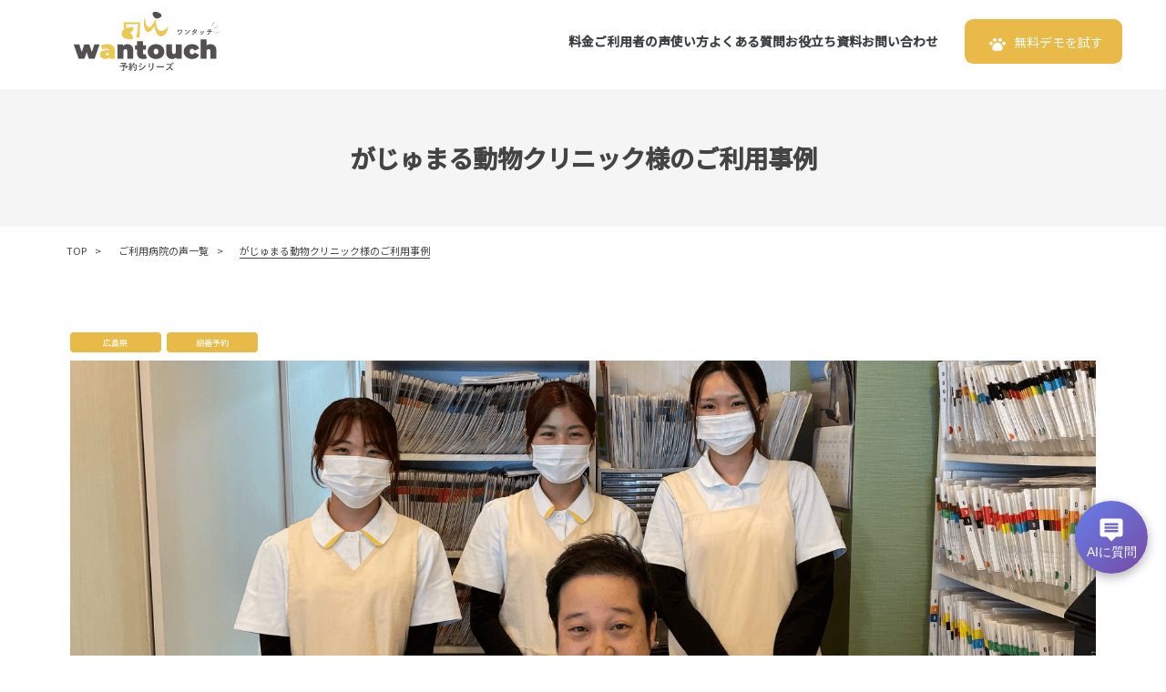

--- FILE ---
content_type: text/html; charset=utf-8
request_url: https://order-lp.wan-touch.com/blog/19fjyin-z
body_size: 20543
content:
<!DOCTYPE html><html lang="ja"><head><meta charSet="utf-8"/><link rel="preload" as="font" href="/_next/static/media/f2dba9fbcf2f771b-s.p.woff2" crossorigin="" type="font/woff2"/><link rel="stylesheet" href="/_next/static/css/014d51752548fdb1.css" data-precedence="next"/><link rel="stylesheet" href="/_next/static/css/31c56af1470af2ad.css" data-precedence="next"/><link rel="stylesheet" href="/_next/static/css/661e90584160d7c0.css" data-precedence="next"/><link rel="preload" as="script" href="https://www.googletagmanager.com/gtag/js?id=G-KG6EVFP1T5"/><link rel="preload" as="script" href="https://ai-chatbot-platform-production.up.railway.app/widget.js"/><meta name="next-size-adjust"/><meta name="google-site-verification" content="WsP4KEKiXylpd67cBFByRyMbKWeJRUjwTjAqsrEUeiQ"/><title>がじゅまる動物クリニック様のご利用事例 | 動物病院予約システム｜wantouch(ワンタッチ)順番予約</title><meta name="description" content="動物病院のための順番取り予約システム【wantouch（ワンタッチ）】です。内科でも耳鼻科でもない動物病院のための予約システムで特有の問題に対応。シンプルかつ高速な予約システムをお試しください。"/><meta name="viewport" content="width=device-width, initial-scale=1"/><meta property="og:title" content="動物病院予約システム｜wantouch(ワンタッチ)順番予約"/><meta property="og:description" content="動物病院のための順番取り予約システム【wantouch（ワンタッチ）】です。内科でも耳鼻科でもない動物病院のための予約システムで特有の問題に対応。シンプルかつ高速な予約システムをお試しください。"/><meta property="og:url" content="https://order-lp.wan-touch.com/"/><meta property="og:site_name" content="動物病院予約システム｜wantouch(ワンタッチ)順番予約"/><meta property="og:locale" content="ja_JP"/><meta property="og:image:type" content="image/png"/><meta property="og:image:width" content="1200"/><meta property="og:image:height" content="640"/><meta property="og:image" content="https://wantouch-book-87gez6e0p-ken19820705s-projects.vercel.app/opengraph-image.png?b8c09e15946d08dd"/><meta property="og:type" content="website"/><meta name="twitter:card" content="summary"/><meta name="twitter:title" content="動物病院予約システム｜wantouch(ワンタッチ)順番予約"/><meta name="twitter:description" content="動物病院のための順番取り予約システム【wantouch（ワンタッチ）】です。内科でも耳鼻科でもない動物病院のための予約システムで特有の問題に対応。シンプルかつ高速な予約システムをお試しください。"/><meta name="twitter:image:type" content="image/png"/><meta name="twitter:image:width" content="1200"/><meta name="twitter:image:height" content="640"/><meta name="twitter:image" content="https://wantouch-book-87gez6e0p-ken19820705s-projects.vercel.app/opengraph-image.png?b8c09e15946d08dd"/><link rel="icon" href="/favicon.ico" type="image/x-icon" sizes="any"/><script src="/_next/static/chunks/polyfills-78c92fac7aa8fdd8.js" noModule=""></script></head><body class="__className_dca4ed"><!--$--><!--$--><div><header class="l-header"><div class="l-header__wrapper"><a href="/"><img alt="ロゴマーク" loading="lazy" width="200" height="65" decoding="async" data-nimg="1" class="l-header__Image" style="color:transparent" src="/img/wantouch-icon.svg"/></a><nav class="l-header__nav"><ul class="l-header__nav-list"><li><a class="l-header__nav-link" href="/#fee">料金</a></li><li><a class="l-header__nav-link" href="/blog">ご利用者の声</a></li><li><a class="l-header__nav-link" href="/features">使い方</a></li><li><a class="l-header__nav-link" href="/#faq">よくある質問</a></li><li><a class="l-header__nav-link" href="/contents">お役立ち資料</a></li><li><a class="l-header__nav-link" href="/contact">お問い合わせ</a></li></ul><a class="c-button" href="/demo"><img alt="肉球" loading="lazy" width="17.93" height="14.25" decoding="async" data-nimg="1" class="c-button__icon" style="color:transparent" srcSet="/_next/image?url=%2Fimg%2Fpad.png&amp;w=32&amp;q=75 1x, /_next/image?url=%2Fimg%2Fpad.png&amp;w=48&amp;q=75 2x" src="/_next/image?url=%2Fimg%2Fpad.png&amp;w=48&amp;q=75"/><span class="c-button__text">無料デモを試す</span></a></nav><input type="checkbox" id="menu"/><label for="menu" class="menu"><span></span><span></span><span></span></label><nav class="nav"><ul><li><a class="l-header__nav-link" href="/#fee">料金</a></li><li><a class="l-header__nav-link" href="/blog">ご利用者の声</a></li><li><a class="l-header__nav-link" href="/features">使い方</a></li><li><a class="l-header__nav-link" href="/#faq">よくある質問</a></li><li><a class="l-header__nav-link" href="/contents">お役立ち資料</a></li><li><a class="l-header__nav-link" href="/demo">無料デモを試す</a></li><li><a class="l-header__nav-link" href="/contact">お問い合わせ</a></li></ul></nav></div><img alt="" loading="lazy" width="40" height="40" decoding="async" data-nimg="1" class="c-button--toTop" style="color:transparent;opacity:0;transition:0.5s;pointer-events:none" src="/img/re-top-button.svg"/></header><main><section class="l-child__mv"><h1>がじゅまる動物クリニック様のご利用事例</h1></section><div class="c-bread-area"><a href="/">TOP</a><a href="/blog">ご利用病院の声一覧</a><span>がじゅまる動物クリニック様のご利用事例</span></div><section class="l-child__content review"><div class="categories"><span class="category__name"><a href="/blog/category/ehf-udcxjsqt">広島県</a></span><span class="category__name"><a href="/blog/category/ap0_m-_ldetj">順番予約</a></span></div><div class="firstImage"><img src="https://images.microcms-assets.io/assets/947f6a3c74484a9593f5945dbff0b22a/a819faf4c26f43f788e5cc601a8c1261/%E3%83%9E%E3%82%B9%E3%82%AF%E3%82%B0%E3%83%AB%E3%83%BC%E3%83%97%2030.png" width="auto" height="400"/><p>娘が通ってる小児科で「順番予約」が便利だと感じた事がきっかけです。</p></div><h2>導入のきっかけ</h2><div class="secondContent flex"><div class="flexText"><p>当院は駐車場の台数が少なく、待合での混雑についての課題はずっと持っておりました。ただし、勤務医時代から予約というものに触れる機会がなく、自分のなかでイメージはありませんでした。またイレギュラーが多い医療において”<strong>時間通りに進まない</strong>”という懸念のほうが大きかったです。</p><p>ワンタッチ導入の大きな理由は「<strong>順番予約」という事</strong>です。</p><p>時間予約と違い、順番予約であれば上記の懸念が解消されると感じました。</p><p>また、私の娘が通っている小児科でも順番システムを取り入れており、「待ち人数」が見れるという事も含め、とても便利であると家族から聞いていた事も大きな理由です。</p><p>他社も何社か検討致しましたが、「<strong>操作方法が簡単である事</strong>」や「<strong>順番予約に特化してわかりやすい</strong>」という点でワンタッチに決定しました。</p></div><div class="flexImage"><img src="https://images.microcms-assets.io/assets/947f6a3c74484a9593f5945dbff0b22a/19df61c89bb04456aca6b006b4be915f/%E3%81%8C%E3%81%98%E3%82%85%E3%81%BE%E3%82%8B%E3%81%95%E3%82%93%E2%91%A3.png" width="400" height="auto"/></div></div><h2>お使い頂くなかで感じられる事や良かった点などお聞かせください</h2><div class="thirdContent flex"><div class="flexText"><h3 id="hdc616f08ad">澤野佳文院長</h3><p><strong>待ち人数が「可視化」出来るという点が非常に大きいです。</strong></p><p>飼い主様に一番喜んで頂けているポイントでもあるようです。</p><p>当院は駐車場が二台しか用意できていないため、導入前は来院しても駐車場が空いていないという事が多くありました。可視化される事で、来院のタイミングを自分で図れる事にお喜び頂けます。また当院としても助かっているポイントです。</p><p>付随して、電話による「今、何人待ちですか？」という問い合わせが無くなりました。看護師本来の業務に集中出来るという点で良い点だと思います。</p><p>また、当院では診察開始時間前にWEB受付をしておりますので、診察前にどれぐらいの飼い主様が来院される事が把握出来るという事も有難いポイントですね。</p></div><div class="flexImage"><img src="https://images.microcms-assets.io/assets/947f6a3c74484a9593f5945dbff0b22a/fbcf586cfa3440dea16987b48c21db39/%E3%81%8C%E3%81%98%E3%82%85%E3%81%BE%E3%82%8B%E3%81%95%E3%82%93%E2%91%A2.png" width="400" height="auto"/></div></div><div class="thirdContent flex"><div class="flexText"><h3 id="h5418d49a84">看護師・スタッフ様</h3><p><strong> 導入後に使用する上で不便を感じたり、分からなかった事は一度もないです。</strong>分かりやすく使いやすくてとても助かっています。操作的にも迷う事はなく簡単で良いと思います。</p><p>院長の話にもありましたが、予約では無いのに事前に来院される飼い主様が分かる事が非常に良いです。また備考欄に詳細を記入して頂く事で事前問診も出来ますので、良い点だと感じています。</p><p></p><p><strong>具体的な事例でいえば、遅い時間にワクチン接種で来院される飼い主様が事前に把握出来る事は非常に助かっています。</strong></p><p>ワンタッチは入力項目はかなり絞られていますが、電話番号は必須です。そのおかげで飼い主様と直接連絡がとれるため、時間・曜日の変更などのイレギュラーにも対応できます。</p><p>既存・来院歴がない飼い主様に関わらず可能ですので、助かっています。</p><p>導入して良かったです。</p></div><div class="flexImage"><img src="https://images.microcms-assets.io/assets/947f6a3c74484a9593f5945dbff0b22a/d7c29e2196394f0bbda0eab7242f33c6/%E3%81%8C%E3%81%98%E3%82%85%E3%81%BE%E3%82%8B%E3%81%95%E3%82%93%E2%91%A0.png" width="400" height="auto"/></div></div><h2>独自の工夫や使い方があれば教えてください。</h2><div class="fourthContent flex"><div class="flexText"><p>予約画面のお知らせ内容には拘っていますね。</p><p>WEB受付時間やワクチン接種時間の詳細を載せています。飼い主様にも必ず読んで頂きたい内容ですので細かく記載しています。</p><p>また、WEB浸透に関しては特に配布物等は使用せず、HP上での告知のみで行いました。年配の飼い主様でどうしても予約操作が困難であるという常連の方には来院される前に看護師が電話で説明をしご自宅から予約をして頂いています。あくまで常連さんに限定はしています。</p><p>ただ、簡単な予約操作ですのでそのような高齢の方も徐々に使って頂けるという事が目的です。</p></div><div class="flexImage"><img src="https://images.microcms-assets.io/assets/947f6a3c74484a9593f5945dbff0b22a/2fd259976fe74c40966c8c12f7adb145/%E3%82%B0%E3%83%AB%E3%83%BC%E3%83%97%202176.png" width="400" height="auto"/></div></div><div class="footerContent"><h2>動物病院情報</h2><div class="flex"><div class="flexImage"><img src="https://images.microcms-assets.io/assets/947f6a3c74484a9593f5945dbff0b22a/19df61c89bb04456aca6b006b4be915f/%E3%81%8C%E3%81%98%E3%82%85%E3%81%BE%E3%82%8B%E3%81%95%E3%82%93%E2%91%A3.png" width="400" height="auto"/></div><div class="flexText"><ul><li><strong>がじゅまる動物クリニック</strong></li><li>〒732-0814　広島県広島市南区段原南2-1-15</li><li><a href="https://gajyu-ac.jimdo.com/" target="_blank" rel="noopener noreferrer nofollow">https://gajyu-ac.jimdo.com/</a></li></ul></div></div></div></section><div class="p-review__linkArea"><a class="l-header__nav-link p-review__button p-review__button--black" href="/contact-zoom">オンライン説明会（30分）はこちら</a><a class="l-header__nav-link p-review__button p-review__button--blue" href="/contact-offer">導入率データプレゼント＆パンフレットのご希望</a></div><section class="l-child__content new-posts"><h3>新しいご利用病院の声</h3><div class="p-review__inner"><div class="splide p-review__inner"><div class="splide__track"><ul class="splide__list"><li class="splide__slide p-review__contents"><div class="c-card"><a href="/blog/o-rrqlg1w"><div class="c-card__img-box"><img src="https://images.microcms-assets.io/assets/947f6a3c74484a9593f5945dbff0b22a/fe00f412e09c4d3f8f1160a9773e607e/reo1.png" width="300" height="auto"/></div><div class="c-card__content"><div class="c-card__content-top"><p class="c-card__title">レオ動物病院様のご利用事例</p><p class="c-card__text">導入後は以前よりも売り上げが10～15%程度増加しました。</p></div><p class="c-card__detail">詳しく見る <!-- -->&gt;</p><p class="c-card__name">レオ動物病院（鳥取県）</p></div></a></div></li><li class="splide__slide p-review__contents"><div class="c-card"><a href="/blog/n_6khpu07"><div class="c-card__img-box"><img src="https://images.microcms-assets.io/assets/947f6a3c74484a9593f5945dbff0b22a/5eb491df1856485d9db289ada44cea7f/%E3%83%9E%E3%82%B9%E3%82%AF%E3%82%B0%E3%83%AB%E3%83%BC%E3%83%97%2030.png" width="300" height="auto"/></div><div class="c-card__content"><div class="c-card__content-top"><p class="c-card__title">ジャム動物病院様のご利用事例</p><p class="c-card__text">待たれている方へのプレッシャーが無くなり、気持ちが楽になりました。</p></div><p class="c-card__detail">詳しく見る <!-- -->&gt;</p><p class="c-card__name">ジャム動物病院</p></div></a></div></li><li class="splide__slide p-review__contents"><div class="c-card"><a href="/blog/19fjyin-z"><div class="c-card__img-box"><img src="https://images.microcms-assets.io/assets/947f6a3c74484a9593f5945dbff0b22a/a819faf4c26f43f788e5cc601a8c1261/%E3%83%9E%E3%82%B9%E3%82%AF%E3%82%B0%E3%83%AB%E3%83%BC%E3%83%97%2030.png" width="300" height="auto"/></div><div class="c-card__content"><div class="c-card__content-top"><p class="c-card__title">がじゅまる動物クリニック様のご利用事例</p><p class="c-card__text">娘が通ってる小児科で「順番予約」が便利だと感じた事がきっかけです。</p></div><p class="c-card__detail">詳しく見る <!-- -->&gt;</p><p class="c-card__name">がじゅまる動物クリニック</p></div></a></div></li><li class="splide__slide p-review__contents"><div class="c-card"><a href="/blog/1nu3q2__cw"><div class="c-card__img-box"><img src="https://images.microcms-assets.io/assets/947f6a3c74484a9593f5945dbff0b22a/b683a3daa20947a8927741b5cddeb8f8/%E3%83%9E%E3%82%B9%E3%82%AF%E3%82%B0%E3%83%AB%E3%83%BC%E3%83%97%2030%20(1).png" width="300" height="auto"/></div><div class="c-card__content"><div class="c-card__content-top"><p class="c-card__title">上京どうぶつ病院様のご利用事例</p><p class="c-card__text">「快適・心地よい」「ノンストレス」なシステムです。</p></div><p class="c-card__detail">詳しく見る <!-- -->&gt;</p><p class="c-card__name">上京どうぶつ病院</p></div></a></div></li><li class="splide__slide p-review__contents"><div class="c-card"><a href="/blog/knl0i9z92vf"><div class="c-card__img-box"><img src="https://images.microcms-assets.io/assets/947f6a3c74484a9593f5945dbff0b22a/70c76d6164d042b297b5e9c1d3b0fde5/%E3%83%9E%E3%82%B9%E3%82%AF%E3%82%B0%E3%83%AB%E3%83%BC%E3%83%97%2031.png" width="300" height="auto"/></div><div class="c-card__content"><div class="c-card__content-top"><p class="c-card__title">くすのき動物病院様のご利用事例</p><p class="c-card__text">事前に来院される方が分かる事で本当に助かっています！</p></div><p class="c-card__detail">詳しく見る <!-- -->&gt;</p><p class="c-card__name">くすのき動物病院</p></div></a></div></li><li class="splide__slide p-review__contents"><div class="c-card"><a href="/blog/4ec0amq13s28"><div class="c-card__img-box"><img src="https://images.microcms-assets.io/assets/947f6a3c74484a9593f5945dbff0b22a/9940dd942e9945709917bf2aa728e466/%E3%83%9E%E3%82%B9%E3%82%AF%E3%82%B0%E3%83%AB%E3%83%BC%E3%83%97%2033.png" width="300" height="auto"/></div><div class="c-card__content"><div class="c-card__content-top"><p class="c-card__title">千代田動物病院様のご利用事例</p><p class="c-card__text">繁忙期ほど効果を実感！もうワンタッチ無しの状況は想像できません！</p></div><p class="c-card__detail">詳しく見る <!-- -->&gt;</p><p class="c-card__name">千代田動物病院</p></div></a></div></li></ul></div></div></div></section></main><footer class="l-footer"><div class="l-footer__inner"><img alt="/" loading="lazy" width="164" height="53" decoding="async" data-nimg="1" class="l-footer__icon" style="color:transparent" src="/img/wantouch-icon.svg"/><div class="l-footer__contents"><div class="l-footer__nav-box"><nav class="l-footer__nav"><ul class="l-footer__ul-top"><li><a class="l-footer__item" href="/#fee">料金</a></li><li><a class="l-footer__item" href="/blog">ご利用者の声</a></li></ul><ul class="l-footer__ul-bottom"><li><a class="l-footer__item" href="/features">使い方</a></li><li><a class="l-footer__item" href="/faq">よくある質問</a></li><li><a class="l-footer__item" href="/contents">お役立ち資料</a></li><li><a class="l-footer__item" href="/contact">お問い合わせ</a></li></ul></nav><a class="c-button" href="/demo"><span class="c-button__text">無料デモを試す</span></a></div><div class="l-footer__info-box"><ul class="l-footer__info-right"><li class="l-footer__info"><a href="/about">運営事業者</a></li><li class="l-footer__info"><a href="/terms">利用規約</a></li></ul><ul class="l-footer__info-left"><li class="l-footer__info"><a href="/privacy-policy">プライバシーポリシー</a></li></ul></div><p class="l-footer__copy">Copyright wan-touch</p></div></div></footer></div><!--/$--><!--/$--><script src="/_next/static/chunks/webpack-c3e096c4fe1196e8.js" async=""></script><script src="/_next/static/chunks/bce60fc1-dba65dd42c670458.js" async=""></script><script src="/_next/static/chunks/6488-91a900b408101d9d.js" async=""></script><script src="/_next/static/chunks/main-app-60c9075c561a46f7.js" async=""></script><script>(self.__next_f=self.__next_f||[]).push([0])</script><script>self.__next_f.push([1,"1:HL[\"/_next/static/media/f2dba9fbcf2f771b-s.p.woff2\",{\"as\":\"font\",\"type\":\"font/woff2\"}]\n2:HL[\"/_next/static/css/014d51752548fdb1.css\",{\"as\":\"style\"}]\n3:HL[\"/_next/static/css/31c56af1470af2ad.css\",{\"as\":\"style\"}]\n0:\"$L4\"\n"])</script><script>self.__next_f.push([1,"5:HL[\"/_next/static/css/661e90584160d7c0.css\",{\"as\":\"style\"}]\n"])</script><script>self.__next_f.push([1,"6:I{\"id\":\"8827\",\"chunks\":[\"2272:static/chunks/webpack-c3e096c4fe1196e8.js\",\"9253:static/chunks/bce60fc1-dba65dd42c670458.js\",\"6488:static/chunks/6488-91a900b408101d9d.js\"],\"name\":\"\",\"async\":false}\n8:I{\"id\":\"9126\",\"chunks\":[\"2272:static/chunks/webpack-c3e096c4fe1196e8.js\",\"9253:static/chunks/bce60fc1-dba65dd42c670458.js\",\"6488:static/chunks/6488-91a900b408101d9d.js\"],\"name\":\"\",\"async\":false}\n9:I{\"id\":\"6687\",\"chunks\":[\"3185:static/chunks/app/layout-1bb701f4fa6acdd5.js\"],\"name\":\"\",\"async\":false}\nb:I{\"id\":\"4463"])</script><script>self.__next_f.push([1,"\",\"chunks\":[\"2272:static/chunks/webpack-c3e096c4fe1196e8.js\",\"9253:static/chunks/bce60fc1-dba65dd42c670458.js\",\"6488:static/chunks/6488-91a900b408101d9d.js\"],\"name\":\"\",\"async\":false}\nc:I{\"id\":\"985\",\"chunks\":[\"7601:static/chunks/app/error-9873d1238d20eb9e.js\"],\"name\":\"\",\"async\":false}\nd:I{\"id\":\"7271\",\"chunks\":[\"5878:static/chunks/5878-766e635acaa4dc76.js\",\"6394:static/chunks/6394-1df597e1e7aae4ce.js\",\"2651:static/chunks/2651-6afcf52b0ecf72f4.js\",\"8555:static/chunks/app/loading-b9553aeeb967ca17.js\"],\"name\":\"\""])</script><script>self.__next_f.push([1,",\"async\":false}\ne:I{\"id\":\"1010\",\"chunks\":[\"2272:static/chunks/webpack-c3e096c4fe1196e8.js\",\"9253:static/chunks/bce60fc1-dba65dd42c670458.js\",\"6488:static/chunks/6488-91a900b408101d9d.js\"],\"name\":\"\",\"async\":false}\n"])</script><script>self.__next_f.push([1,"4:[[[\"$\",\"link\",\"0\",{\"rel\":\"stylesheet\",\"href\":\"/_next/static/css/014d51752548fdb1.css\",\"precedence\":\"next\"}],[\"$\",\"link\",\"1\",{\"rel\":\"stylesheet\",\"href\":\"/_next/static/css/31c56af1470af2ad.css\",\"precedence\":\"next\"}]],[\"$\",\"$L6\",null,{\"assetPrefix\":\"\",\"initialCanonicalUrl\":\"/blog/19fjyin-z\",\"initialTree\":[\"\",{\"children\":[\"blog\",{\"children\":[[\"postId\",\"19fjyin-z\",\"d\"],{\"children\":[\"__PAGE__?{\\\"postId\\\":\\\"19fjyin-z\\\"}\",{}]}]}]},\"$undefined\",\"$undefined\",true],\"initialHead\":[\"$L7\",[\"$\",\"meta\",null,{\"name\":\"next-size-adjust\"}]],\"globalErrorComponent\":\"$8\",\"notFound\":[\"$\",\"html\",null,{\"lang\":\"ja\",\"children\":[[\"$\",\"$L9\",null,{\"GA_TRACKING_ID\":\"G-KG6EVFP1T5\"}],[\"$\",\"meta\",null,{\"name\":\"google-site-verification\",\"content\":\"WsP4KEKiXylpd67cBFByRyMbKWeJRUjwTjAqsrEUeiQ\"}],[\"$\",\"body\",null,{\"className\":\"__className_dca4ed\",\"children\":[\"$La\",\"$undefined\",[[\"$\",\"title\",null,{\"children\":\"404: This page could not be found.\"}],[\"$\",\"div\",null,{\"style\":{\"fontFamily\":\"system-ui,\\\"Segoe UI\\\",Roboto,Helvetica,Arial,sans-serif,\\\"Apple Color Emoji\\\",\\\"Segoe UI Emoji\\\"\",\"height\":\"100vh\",\"textAlign\":\"center\",\"display\":\"flex\",\"flexDirection\":\"column\",\"alignItems\":\"center\",\"justifyContent\":\"center\"},\"children\":[\"$\",\"div\",null,{\"children\":[[\"$\",\"style\",null,{\"dangerouslySetInnerHTML\":{\"__html\":\"body{color:#000;background:#fff;margin:0}.next-error-h1{border-right:1px solid rgba(0,0,0,.3)}@media (prefers-color-scheme:dark){body{color:#fff;background:#000}.next-error-h1{border-right:1px solid rgba(255,255,255,.3)}}\"}}],[\"$\",\"h1\",null,{\"className\":\"next-error-h1\",\"style\":{\"display\":\"inline-block\",\"margin\":\"0 20px 0 0\",\"padding\":\"0 23px 0 0\",\"fontSize\":24,\"fontWeight\":500,\"verticalAlign\":\"top\",\"lineHeight\":\"49px\"},\"children\":\"404\"}],[\"$\",\"div\",null,{\"style\":{\"display\":\"inline-block\"},\"children\":[\"$\",\"h2\",null,{\"style\":{\"fontSize\":14,\"fontWeight\":400,\"lineHeight\":\"49px\",\"margin\":0},\"children\":\"This page could not be found.\"}]}]]}]}]]]}]]}],\"asNotFound\":false,\"children\":[[\"$\",\"html\",null,{\"lang\":\"ja\",\"children\":[[\"$\",\"$L9\",null,{\"GA_TRACKING_ID\":\"G-KG6EVFP1T5\"}],[\"$\",\"meta\",null,{\"name\":\"google-site-verification\",\"content\":\"WsP4KEKiXylpd67cBFByRyMbKWeJRUjwTjAqsrEUeiQ\"}],[\"$\",\"body\",null,{\"className\":\"__className_dca4ed\",\"children\":[\"$\",\"$Lb\",null,{\"parallelRouterKey\":\"children\",\"segmentPath\":[\"children\"],\"error\":\"$c\",\"errorStyles\":[],\"loading\":[\"$\",\"$Ld\",null,{}],\"loadingStyles\":[],\"hasLoading\":true,\"template\":[\"$\",\"$Le\",null,{}],\"templateStyles\":\"$undefined\",\"notFound\":\"$undefined\",\"notFoundStyles\":\"$undefined\",\"childProp\":{\"current\":[\"$\",\"$Lb\",null,{\"parallelRouterKey\":\"children\",\"segmentPath\":[\"children\",\"blog\",\"children\"],\"error\":\"$undefined\",\"errorStyles\":\"$undefined\",\"loading\":\"$undefined\",\"loadingStyles\":\"$undefined\",\"hasLoading\":false,\"template\":[\"$\",\"$Le\",null,{}],\"templateStyles\":\"$undefined\",\"notFound\":\"$undefined\",\"notFoundStyles\":\"$undefined\",\"childProp\":{\"current\":[\"$\",\"$Lb\",null,{\"parallelRouterKey\":\"children\",\"segmentPath\":[\"children\",\"blog\",\"children\",[\"postId\",\"19fjyin-z\",\"d\"],\"children\"],\"error\":\"$undefined\",\"errorStyles\":\"$undefined\",\"loading\":[\"$\",\"p\",null,{\"className\":\"p-2\",\"children\":\"Loading...\"}],\"loadingStyles\":[],\"hasLoading\":true,\"template\":[\"$\",\"$Le\",null,{}],\"templateStyles\":\"$undefined\",\"notFound\":\"$undefined\",\"notFoundStyles\":\"$undefined\",\"childProp\":{\"current\":[\"$Lf\",null],\"segment\":\"__PAGE__?{\\\"postId\\\":\\\"19fjyin-z\\\"}\"},\"styles\":[[\"$\",\"link\",\"0\",{\"rel\":\"stylesheet\",\"href\":\"/_next/static/css/661e90584160d7c0.css\",\"precedence\":\"next\"}]]}],\"segment\":[\"postId\",\"19fjyin-z\",\"d\"]},\"styles\":[]}],\"segment\":\"blog\"},\"styles\":[]}]}]]}],null]}]]\n"])</script><script>self.__next_f.push([1,"a:[[\"$\",\"meta\",\"0\",{\"charSet\":\"utf-8\"}],[\"$\",\"meta\",\"1\",{\"name\":\"viewport\",\"content\":\"width=device-width, initial-scale=1\"}]]\n"])</script><script>self.__next_f.push([1,"10:I{\"id\":\"4232\",\"chunks\":[\"5878:static/chunks/5878-766e635acaa4dc76.js\",\"6394:static/chunks/6394-1df597e1e7aae4ce.js\",\"5106:static/chunks/app/blog/category/[id]/page-3799e80c8de9f4ff.js\"],\"name\":\"\",\"async\":false}\n11:I{\"id\":\"8920\",\"chunks\":[\"5878:static/chunks/5878-766e635acaa4dc76.js\",\"6394:static/chunks/6394-1df597e1e7aae4ce.js\",\"3998:static/chunks/3998-e41c7938f4968410.js\",\"1912:static/chunks/app/features/booking-order/manage-list/page-6cab37e457c7b597.js\"],\"name\":\"\",\"async\":false}\n13:I{\"id\":\"8707\",\"chun"])</script><script>self.__next_f.push([1,"ks\":[\"5878:static/chunks/5878-766e635acaa4dc76.js\",\"6394:static/chunks/6394-1df597e1e7aae4ce.js\",\"3998:static/chunks/3998-e41c7938f4968410.js\",\"1912:static/chunks/app/features/booking-order/manage-list/page-6cab37e457c7b597.js\"],\"name\":\"\",\"async\":false}\n14:I{\"id\":\"1273\",\"chunks\":[\"5878:static/chunks/5878-766e635acaa4dc76.js\",\"6394:static/chunks/6394-1df597e1e7aae4ce.js\",\"3998:static/chunks/3998-e41c7938f4968410.js\",\"1393:static/chunks/app/features/booking-order/free-frame/page-c5e67ddfde59b1f4.js\"],\"name\":\""])</script><script>self.__next_f.push([1,"\",\"async\":false}\n"])</script><script>self.__next_f.push([1,"f:[\"$\",\"div\",null,{\"children\":[[\"$\",\"$L10\",null,{}],[\"$\",\"main\",null,{\"children\":[[\"$\",\"section\",null,{\"className\":\"l-child__mv\",\"children\":[\"$\",\"h1\",null,{\"children\":\"がじゅまる動物クリニック様のご利用事例\"}]}],[\"$\",\"div\",null,{\"className\":\"c-bread-area\",\"children\":[[\"$\",\"$L11\",null,{\"href\":\"/\",\"children\":\"TOP\"}],[\"$\",\"$L11\",null,{\"href\":\"/blog\",\"children\":\"ご利用病院の声一覧\"}],[\"$\",\"span\",null,{\"children\":\"がじゅまる動物クリニック様のご利用事例\"}]]}],[\"$\",\"section\",null,{\"className\":\"l-child__content review\",\"children\":[[\"$\",\"div\",null,{\"className\":\"categories\",\"children\":[[\"$\",\"span\",null,{\"className\":\"category__name\",\"children\":[\"$\",\"$L11\",null,{\"href\":\"/blog/category/ehf-udcxjsqt\",\"children\":\"広島県\"}]}],[\"$\",\"span\",null,{\"className\":\"category__name\",\"children\":[\"$\",\"$L11\",null,{\"href\":\"/blog/category/ap0_m-_ldetj\",\"children\":\"順番予約\"}]}]]}],[\"$\",\"div\",null,{\"className\":\"firstImage\",\"children\":[[\"$\",\"img\",null,{\"src\":\"https://images.microcms-assets.io/assets/947f6a3c74484a9593f5945dbff0b22a/a819faf4c26f43f788e5cc601a8c1261/%E3%83%9E%E3%82%B9%E3%82%AF%E3%82%B0%E3%83%AB%E3%83%BC%E3%83%97%2030.png\",\"width\":\"auto\",\"height\":400}],[\"$\",\"p\",null,{\"children\":\"娘が通ってる小児科で「順番予約」が便利だと感じた事がきっかけです。\"}]]}],[\"$\",\"h2\",null,{\"children\":\"導入のきっかけ\"}],[\"$\",\"div\",null,{\"className\":\"secondContent flex\",\"children\":[[\"$\",\"div\",null,{\"className\":\"flexText\",\"children\":[[\"$\",\"p\",\"0\",{\"children\":[\"当院は駐車場の台数が少なく、待合での混雑についての課題はずっと持っておりました。ただし、勤務医時代から予約というものに触れる機会がなく、自分のなかでイメージはありませんでした。またイレギュラーが多い医療において”\",[\"$\",\"strong\",\"1\",{\"children\":\"時間通りに進まない\"}],\"”という懸念のほうが大きかったです。\"]}],[\"$\",\"p\",\"1\",{\"children\":[\"ワンタッチ導入の大きな理由は「\",[\"$\",\"strong\",\"1\",{\"children\":\"順番予約」という事\"}],\"です。\"]}],[\"$\",\"p\",\"2\",{\"children\":\"時間予約と違い、順番予約であれば上記の懸念が解消されると感じました。\"}],[\"$\",\"p\",\"3\",{\"children\":\"また、私の娘が通っている小児科でも順番システムを取り入れており、「待ち人数」が見れるという事も含め、とても便利であると家族から聞いていた事も大きな理由です。\"}],[\"$\",\"p\",\"4\",{\"children\":[\"他社も何社か検討致しましたが、「\",[\"$\",\"strong\",\"1\",{\"children\":\"操作方法が簡単である事\"}],\"」や「\",[\"$\",\"strong\",\"3\",{\"children\":\"順番予約に特化してわかりやすい\"}],\"」という点でワンタッチに決定しました。\"]}]]}],[\"$\",\"div\",null,{\"className\":\"flexImage\",\"children\":[\"$\",\"img\",null,{\"src\":\"https://images.microcms-assets.io/assets/947f6a3c74484a9593f5945dbff0b22a/19df61c89bb04456aca6b006b4be915f/%E3%81%8C%E3%81%98%E3%82%85%E3%81%BE%E3%82%8B%E3%81%95%E3%82%93%E2%91%A3.png\",\"width\":400,\"height\":\"auto\"}]}]]}],[\"$\",\"h2\",null,{\"children\":\"お使い頂くなかで感じられる事や良かった点などお聞かせください\"}],[\"$\",\"div\",null,{\"className\":\"thirdContent flex\",\"children\":[[\"$\",\"div\",null,{\"className\":\"flexText\",\"children\":[[\"$\",\"h3\",\"0\",{\"id\":\"hdc616f08ad\",\"children\":\"澤野佳文院長\"}],[\"$\",\"p\",\"1\",{\"children\":[\"$\",\"strong\",null,{\"children\":\"待ち人数が「可視化」出来るという点が非常に大きいです。\"}]}],[\"$\",\"p\",\"2\",{\"children\":\"飼い主様に一番喜んで頂けているポイントでもあるようです。\"}],[\"$\",\"p\",\"3\",{\"children\":\"当院は駐車場が二台しか用意できていないため、導入前は来院しても駐車場が空いていないという事が多くありました。可視化される事で、来院のタイミングを自分で図れる事にお喜び頂けます。また当院としても助かっているポイントです。\"}],[\"$\",\"p\",\"4\",{\"children\":\"付随して、電話による「今、何人待ちですか？」という問い合わせが無くなりました。看護師本来の業務に集中出来るという点で良い点だと思います。\"}],[\"$\",\"p\",\"5\",{\"children\":\"また、当院では診察開始時間前にWEB受付をしておりますので、診察前にどれぐらいの飼い主様が来院される事が把握出来るという事も有難いポイントですね。\"}]]}],[\"$\",\"div\",null,{\"className\":\"flexImage\",\"children\":[\"$\",\"img\",null,{\"src\":\"https://images.microcms-assets.io/assets/947f6a3c74484a9593f5945dbff0b22a/fbcf586cfa3440dea16987b48c21db39/%E3%81%8C%E3%81%98%E3%82%85%E3%81%BE%E3%82%8B%E3%81%95%E3%82%93%E2%91%A2.png\",\"width\":400,\"height\":\"auto\"}]}]]}],[\"$\",\"div\",null,{\"className\":\"thirdContent flex\",\"children\":[[\"$\",\"div\",null,{\"className\":\"flexText\",\"children\":[[\"$\",\"h3\",\"0\",{\"id\":\"h5418d49a84\",\"children\":\"看護師・スタッフ様\"}],[\"$\",\"p\",\"1\",{\"children\":[[\"$\",\"strong\",\"0\",{\"children\":\" 導入後に使用する上で不便を感じたり、分からなかった事は一度もないです。\"}],\"分かりやすく使いやすくてとても助かっています。操作的にも迷う事はなく簡単で良いと思います。\"]}],[\"$\",\"p\",\"2\",{\"children\":\"院長の話にもありましたが、予約では無いのに事前に来院される飼い主様が分かる事が非常に良いです。また備考欄に詳細を記入して頂く事で事前問診も出来ますので、良い点だと感じています。\"}],[\"$\",\"p\",\"3\",{\"children\":null}],[\"$\",\"p\",\"4\",{\"children\":[\"$\",\"strong\",null,{\"children\":\"具体的な事例でいえば、遅い時間にワクチン接種で来院される飼い主様が事前に把握出来る事は非常に助かっています。\"}]}],[\"$\",\"p\",\"5\",{\"children\":\"ワンタッチは入力項目はかなり絞られていますが、電話番号は必須です。そのおかげで飼い主様と直接連絡がとれるため、時間・曜日の変更などのイレギュラーにも対応できます。\"}],[\"$\",\"p\",\"6\",{\"children\":\"既存・来院歴がない飼い主様に関わらず可能ですので、助かっています。\"}],[\"$\",\"p\",\"7\",{\"children\":\"導入して良かったです。\"}]]}],[\"$\",\"div\",null,{\"className\":\"flexImage\",\"children\":[\"$\",\"img\",null,{\"src\":\"https://images.microcms-assets.io/assets/947f6a3c74484a9593f5945dbff0b22a/d7c29e2196394f0bbda0eab7242f33c6/%E3%81%8C%E3%81%98%E3%82%85%E3%81%BE%E3%82%8B%E3%81%95%E3%82%93%E2%91%A0.png\",\"width\":400,\"height\":\"auto\"}]}]]}],[\"$\",\"h2\",null,{\"children\":\"独自の工夫や使い方があれば教えてください。\"}],[\"$\",\"div\",null,{\"className\":\"fourthContent flex\",\"children\":[[\"$\",\"div\",null,{\"className\":\"flexText\",\"children\":[[\"$\",\"p\",\"0\",{\"children\":\"予約画面のお知らせ内容には拘っていますね。\"}],[\"$\",\"p\",\"1\",{\"children\":\"WEB受付時間やワクチン接種時間の詳細を載せています。飼い主様にも必ず読んで頂きたい内容ですので細かく記載しています。\"}],[\"$\",\"p\",\"2\",{\"children\":\"また、WEB浸透に関しては特に配布物等は使用せず、HP上での告知のみで行いました。年配の飼い主様でどうしても予約操作が困難であるという常連の方には来院される前に看護師が電話で説明をしご自宅から予約をして頂いています。あくまで常連さんに限定はしています。\"}],[\"$\",\"p\",\"3\",{\"children\":\"ただ、簡単な予約操作ですのでそのような高齢の方も徐々に使って頂けるという事が目的です。\"}]]}],[\"$\",\"div\",null,{\"className\":\"flexImage\",\"children\":[\"$\",\"img\",null,{\"src\":\"https://images.microcms-assets.io/assets/947f6a3c74484a9593f5945dbff0b22a/2fd259976fe74c40966c8c12f7adb145/%E3%82%B0%E3%83%AB%E3%83%BC%E3%83%97%202176.png\",\"width\":400,\"height\":\"auto\"}]}]]}],[\"$\",\"div\",null,{\"className\":\"footerContent\",\"children\":[[\"$\",\"h2\",null,{\"children\":\"動物病院情報\"}],[\"$\",\"div\",null,{\"className\":\"flex\",\"children\":[[\"$\",\"div\",null,{\"className\":\"flexImage\",\"children\":[\"$\",\"img\",null,{\"src\":\"https://images.microcms-assets.io/assets/947f6a3c74484a9593f5945dbff0b22a/19df61c89bb04456aca6b006b4be915f/%E3%81%8C%E3%81%98%E3%82%85%E3%81%BE%E3%82%8B%E3%81%95%E3%82%93%E2%91%A3.png\",\"width\":400,\"height\":\"auto\"}]}],[\"$\",\"div\",null,{\"className\":\"flexText\",\"children\":[\"$\",\"ul\",null,{\"children\":[[\"$\",\"li\",\"0\",{\"children\":[\"$\",\"strong\",null,{\"children\":\"がじゅまる動物クリニック\"}]}],[\"$\",\"li\",\"1\",{\"children\":\"〒732-0814　広島県広島市南区段原南2-1-15\"}],[\"$\",\"li\",\"2\",{\"children\":[\"$\",\"a\",null,{\"href\":\"https://gajyu-ac.jimdo.com/\",\"target\":\"_blank\",\"rel\":\"noopener noreferrer nofollow\",\"children\":\"https://gajyu-ac.jimdo.com/\"}]}]]}]}]]}]]}]]}],[\"$\",\"div\",null,{\"className\":\"p-review__linkArea\",\"children\":[[\"$\",\"$L11\",null,{\"href\":\"/contact-zoom\",\"className\":\"l-header__nav-link p-review__button p-review__button--black\",\"children\":\"オンライン説明会（30分）はこちら\"}],[\"$\",\"$L11\",null,{\"href\":\"/contact-offer\",\"className\":\"l-header__nav-link p-review__button p-review__button--blue\",\"children\":\"導入率データプレゼント＆パンフレットのご希望\"}]]}],[\"$\",\"section\",null,{\"className\":\"l-child__content new-posts\",\"children\":[[\"$\",\"h3\",null,{\"children\":\"新しいご利用病院の声\"}],\"$L12\"]}]]}],[\"$\",\"footer\",null,{\"className\":\"l-footer\",\"children\":[[\"$\",\"div\",null,{\"className\":\"l-footer__inner\",\"children\":[[\"$\",\"$L13\",null,{\"src\":\"/img/wantouch-icon.svg\",\"alt\":\"/\",\"width\":164,\"height\":53,\"className\":\"l-footer__icon\"}],[\"$\",\"div\",null,{\"className\":\"l-footer__contents\",\"children\":[[\"$\",\"div\",null,{\"className\":\"l-footer__nav-box\",\"children\":[[\"$\",\"nav\",null,{\"className\":\"l-footer__nav\",\"children\":[[\"$\",\"ul\",null,{\"className\":\"l-footer__ul-top\",\"children\":[[\"$\",\"li\",null,{\"children\":[\"$\",\"$L11\",null,{\"href\":\"/#fee\",\"className\":\"l-footer__item\",\"children\":\"料金\"}]}],[\"$\",\"li\",null,{\"children\":[\"$\",\"$L11\",null,{\"href\":\"/blog\",\"className\":\"l-footer__item\",\"children\":\"ご利用者の声\"}]}]]}],[\"$\",\"ul\",null,{\"className\":\"l-footer__ul-bottom\",\"children\":[[\"$\",\"li\",null,{\"children\":[\"$\",\"$L11\",null,{\"href\":\"/features\",\"className\":\"l-footer__item\",\"children\":\"使い方\"}]}],[\"$\",\"li\",null,{\"children\":[\"$\",\"$L11\",null,{\"href\":\"/faq\",\"className\":\"l-footer__item\",\"children\":\"よくある質問\"}]}],[\"$\",\"li\",null,{\"children\":[\"$\",\"$L11\",null,{\"href\":\"/contents\",\"className\":\"l-footer__item\",\"children\":\"お役立ち資料\"}]}],[\"$\",\"li\",null,{\"children\":[\"$\",\"$L11\",null,{\"href\":\"/contact\",\"className\":\"l-footer__item\",\"children\":\"お問い合わせ\"}]}]]}]]}],[\"$\",\"$L11\",null,{\"href\":\"/demo\",\"className\":\"c-button\",\"children\":[\"$\",\"span\",null,{\"className\":\"c-button__text\",\"children\":\"無料デモを試す\"}]}]]}],[\"$\",\"div\",null,{\"className\":\"l-footer__info-box\",\"children\":[[\"$\",\"ul\",null,{\"className\":\"l-footer__info-right\",\"children\":[[\"$\",\"li\",null,{\"className\":\"l-footer__info\",\"children\":[\"$\",\"$L11\",null,{\"href\":\"/about\",\"children\":\"運営事業者\"}]}],[\"$\",\"li\",null,{\"className\":\"l-footer__info\",\"children\":[\"$\",\"$L11\",null,{\"href\":\"/terms\",\"children\":\"利用規約\"}]}]]}],[\"$\",\"ul\",null,{\"className\":\"l-footer__info-left\",\"children\":[\"$\",\"li\",null,{\"className\":\"l-footer__info\",\"children\":[\"$\",\"$L11\",null,{\"href\":\"/privacy-policy\",\"children\":\"プライバシーポリシー\"}]}]}]]}],[\"$\",\"p\",null,{\"className\":\"l-footer__copy\",\"children\":\"Copyright wan-touch\"}]]}]]}],[\"$\",\"$L14\",null,{\"src\":\"https://ai-chatbot-platform-production.up.railway.app/widget.js\",\"strategy\":\"afterInteractive\",\"data-customer-id\":\"cust_U3cAbaoP1NTSaldnJWzBpf7i\"}]]}]]}]\n"])</script><script>self.__next_f.push([1,"7:[[\"$\",\"meta\",\"0\",{\"charSet\":\"utf-8\"}],[\"$\",\"title\",\"1\",{\"children\":\"がじゅまる動物クリニック様のご利用事例 | 動物病院予約システム｜wantouch(ワンタッチ)順番予約\"}],[\"$\",\"meta\",\"2\",{\"name\":\"description\",\"content\":\"動物病院のための順番取り予約システム【wantouch（ワンタッチ）】です。内科でも耳鼻科でもない動物病院のための予約システムで特有の問題に対応。シンプルかつ高速な予約システムをお試しください。\"}],[\"$\",\"meta\",\"3\",{\"name\":\"viewport\",\"content\":\"width=device-width, initial-scale=1\"}],[\"$\",\"meta\",\"4\",{\"property\":\"og:title\",\"content\":\"動物病院予約システム｜wantouch(ワンタッチ)順番予約\"}],[\"$\",\"meta\",\"5\",{\"property\":\"og:description\",\"content\":\"動物病院のための順番取り予約システム【wantouch（ワンタッチ）】です。内科でも耳鼻科でもない動物病院のための予約システムで特有の問題に対応。シンプルかつ高速な予約システムをお試しください。\"}],[\"$\",\"meta\",\"6\",{\"property\":\"og:url\",\"content\":\"https://order-lp.wan-touch.com/\"}],[\"$\",\"meta\",\"7\",{\"property\":\"og:site_name\",\"content\":\"動物病院予約システム｜wantouch(ワンタッチ)順番予約\"}],[\"$\",\"meta\",\"8\",{\"property\":\"og:locale\",\"content\":\"ja_JP\"}],[\"$\",\"meta\",\"9\",{\"property\":\"og:image:type\",\"content\":\"image/png\"}],[\"$\",\"meta\",\"10\",{\"property\":\"og:image:width\",\"content\":\"1200\"}],[\"$\",\"meta\",\"11\",{\"property\":\"og:image:height\",\"content\":\"640\"}],[\"$\",\"meta\",\"12\",{\"property\":\"og:image\",\"content\":\"https://wantouch-book-87gez6e0p-ken19820705s-projects.vercel.app/opengraph-image.png?b8c09e15946d08dd\"}],[\"$\",\"meta\",\"13\",{\"property\":\"og:type\",\"content\":\"website\"}],[\"$\",\"meta\",\"14\",{\"name\":\"twitter:card\",\"content\":\"summary\"}],[\"$\",\"meta\",\"15\",{\"name\":\"twitter:title\",\"content\":\"動物病院予約システム｜wantouch(ワンタッチ)順番予約\"}],[\"$\",\"meta\",\"16\",{\"name\":\"twitter:description\",\"content\":\"動物病院のための順番取り予約システム【wantouch（ワンタッチ）】です。内科でも耳鼻科でもない動物病院のための予約システムで特有の問題に対応。シンプルかつ高速な予約システムをお試しください。\"}],[\"$\",\"meta\",\"17\",{\"name\":\"twitter:image:type\",\"content\":\"image/png\"}],[\"$\",\"meta\",\"18\",{\"name\":\"twitter:image:width\",\"content\":\"1200\"}],[\"$\",\"meta\",\"19\",{\"name\":\"twitter:image:height\",\"content\":\"640\"}],[\"$\",\"meta\",\"20\",{\"name\":\"twitter:image\",\"content\":\"https://wantouch-book-87gez6e0p-ken19820705s-projects.vercel.app/opengraph-image.png?b8c09e15946d08dd\"}],[\"$\",\"link\",\"21\",{\"rel\":\"icon\",\"href\":\"/favicon.ico\",\"type\":\"image/x-icon\",\"sizes\":\"any\"}]]\n"])</script><script>self.__next_f.push([1,"15:I{\"id\":\"718\",\"chunks\":[\"5878:static/chunks/5878-766e635acaa4dc76.js\",\"8048:static/chunks/8048-a1055d411d12ec8e.js\",\"756:static/chunks/app/blog/newposts/page-a856a1cf9f5d434b.js\"],\"name\":\"\",\"async\":false}\n"])</script><script>self.__next_f.push([1,"12:[\"$\",\"div\",\"1\",{\"className\":\"p-review__inner\",\"children\":[\"$\",\"$L15\",null,{\"posts\":[{\"id\":\"o-rrqlg1w\",\"createdAt\":\"2024-08-18T15:11:34.191Z\",\"updatedAt\":\"2024-08-19T06:34:00.956Z\",\"publishedAt\":\"2024-08-19T06:26:50.231Z\",\"revisedAt\":\"2024-08-19T06:34:00.956Z\",\"title\":\"レオ動物病院様のご利用事例\",\"hospital\":\"レオ動物病院（鳥取県）\",\"first\":{\"fieldId\":\"firstView\",\"firstImage\":{\"url\":\"https://images.microcms-assets.io/assets/947f6a3c74484a9593f5945dbff0b22a/fe00f412e09c4d3f8f1160a9773e607e/reo1.png\",\"height\":610,\"width\":1698},\"firstText\":\"導入後は以前よりも売り上げが10～15%程度増加しました。\"},\"imgText1\":{\"fieldId\":\"imgText1\",\"img\":{\"url\":\"https://images.microcms-assets.io/assets/947f6a3c74484a9593f5945dbff0b22a/0742ab4ff60541088a05f546743c0cba/reo2.png\",\"height\":594,\"width\":610},\"text\":\"\u003cp\u003e駐車場の混雑と待ち時間の長さから、対策の必要性は以前から感じておりました。\u003c/p\u003e\u003cp\u003eしかし、\u003cstrong\u003e当院は獣医師が私一人しかおらず、また急患症例への対応が疎かになる懸念から「予約」の導入は見送っておりました。\u003c/strong\u003e\u003c/p\u003e\u003cp\u003e\u003c/p\u003e\u003cp\u003eしかしワンタッチについては、通常の予約と違い順番予約という点、簡単で使いやすく高齢の方でも使えるという点から採用に至りました。\u003c/p\u003e\u003cp\u003eワンタッチは下記の点が良いです。\u003c/p\u003e\u003cul\u003e\u003cli\u003e管理画面がシンプル（操作も）\u003c/li\u003e\u003cli\u003e予約画面に迷う要素が少ない\u003c/li\u003e\u003cli\u003e全体的に分かりやすいシステム\u003c/li\u003e\u003c/ul\u003e\u003cp\u003e「複雑」「逆に大変になるのでは」という不安を見事に打ち消してくれました。\u003c/p\u003e\u003cp\u003e スタッフもこれなら出来そうという事で採用に至りました。\u003c/p\u003e\"},\"imgText2\":{\"fieldId\":\"imgText2\",\"text\":\"\u003ch3 id=\\\"h79f1a3b137\\\"\u003e\u003cstrong\u003e藤川幸也\u003c/strong\u003e院長\u003c/h3\u003e\u003cp\u003eワンタッチ導入前はとにかく待ち時間が長く、6台ある駐車場は常に埋まっている状態でした。\u003c/p\u003e\u003cul\u003e\u003cli\u003e受付の様子だけを見に来られる方\u003c/li\u003e\u003cli\u003e受付を済ませて帰られる方\u003c/li\u003e\u003cli\u003eそのまま待合で診察を待たれる方\u003c/li\u003e\u003c/ul\u003e\u003cp\u003eなど様々なケースの飼い主様が駐車場を利用される事で混雑していました。\u003c/p\u003e\u003cp\u003eまた、混雑から近くのコンビニに車を駐車される方などもおられ、このままでは良くないという「危機感」を持っていました。\u003c/p\u003e\u003cp\u003eワンタッチ導入後はそのような「混雑」がなくなり本当に導入して良かったと思っています。\u003c/p\u003e\u003cp\u003eまた、以前は混雑にも波があり、集中して混んでしまう時間帯や、反対に一気に空いてしまう時間帯がありました。診察終了間際に一気に来院される事等も多々あり、スタッフの働き方という点においても課題の部分がありました。\u003c/p\u003e\u003cp\u003e 導入後は飼い主様の来院時間が自然に分散されていますので、スタッフの働き方をはじめ、様々な面で良い効果が生まれています。ある程度時間に余裕をもって診察・対応が出来ていると感じています。\u003c/p\u003e\u003cp\u003e \u003c/p\u003e\u003cp\u003e他には「待ち時間や混雑の改善」だけでなく、\u003cstrong\u003e\u003cu\u003e導入後は一日の診察件数が増えました。\u003c/u\u003e\u003c/strong\u003e\u003c/p\u003e\u003cp\u003e以前は、\u003c/p\u003e\u003cul\u003e\u003cli\u003e車が停められない\u003c/li\u003e\u003cli\u003e院内が混んでいる\u003c/li\u003e\u003c/ul\u003e\u003cp\u003eという理由から別の病院を選択されていた飼い主様がいらっしゃったのだと思います。そのような飼い主様がワンタッチ導入後来院されていると感じます。\u003c/p\u003e\u003cp\u003e結果的に\u003cstrong\u003e\u003cu\u003e売り上げも増加し導入後は10%～15％増えております。\u003c/u\u003e\u003c/strong\u003eこれは本当に嬉しい事です。売上に貢献してくれるシステムという事はこれ以上ない限りです。\u003c/p\u003e\",\"img\":{\"url\":\"https://images.microcms-assets.io/assets/947f6a3c74484a9593f5945dbff0b22a/0efdb9a17b4b42bfae4cc80e83e48b4e/reo3.png\",\"height\":617,\"width\":675}},\"imgText2_2\":{\"fieldId\":\"imgText2\",\"text\":\"\u003ch3 id=\\\"h5418d49a84\\\"\u003e看護師・スタッフ様\u003c/h3\u003e\u003cp\u003e導入前は駐車場が空いていないという電話の対応に追われていましたが、導入後、明らかに減少しましたので、日々の業務においてとても嬉しいです。\u003c/p\u003e\u003cp\u003e受付の体感として、\u003cstrong\u003e\u003cu\u003e現状約9割の方がWEBを利用されておられると感じます。\u003c/u\u003e\u003c/strong\u003e\u003c/p\u003e\u003cp\u003e高齢の方でWEB予約が出来ない、もしくはタイミングによって今日は直接来院したという方もおられます。その際にフリー枠を活用し受付対応をしております。様々なパターンに考慮されているシステムだと思います。導入して良かったです。\u003c/p\u003e\",\"img\":{\"url\":\"https://images.microcms-assets.io/assets/947f6a3c74484a9593f5945dbff0b22a/ad322e91bb7f4c4f9add18aaae944800/reo6.png\",\"height\":672,\"width\":1000}},\"imgText3\":{\"fieldId\":\"imgText1\",\"img\":{\"url\":\"https://images.microcms-assets.io/assets/947f6a3c74484a9593f5945dbff0b22a/20a22690e7ab4d299a6e47ede0a6c9d3/reo5.png\",\"height\":594,\"width\":930},\"text\":\"\u003cp\u003e当院では早急に待ち時間・混雑の改善をする必要があったため、ワンタッチの浸透に力を注ぎました。\u003c/p\u003e\u003cp\u003e 具体的には、 全ての飼い主様にまずはワンタッチを知ってもらう事を目的に、 \u003cstrong\u003e「QRコード付きの名刺サイズの紙」\u003c/strong\u003eを配布しました。\u003c/p\u003e\u003cp\u003eまた、ワンタッチはシンプルで使いやすいシステムですが、やはり高齢の方・WEBが苦手という方もおられます。\u003c/p\u003e\u003cp\u003e その方々用に、\u003cstrong\u003e「操作が分かりにくいという人用のA4の説明書」\u003c/strong\u003eを作成し、配布しております。それらの効果もあり9割以上の方に利用して頂いていると思っております。\u003c/p\u003e\u003cfigure\u003e\u003cimg src=\\\"https://images.microcms-assets.io/assets/947f6a3c74484a9593f5945dbff0b22a/ad8e457c5aab472cacd400af1ef605f5/reo4.png\\\" alt=\\\"\\\" width=\\\"1273\\\" height=\\\"791\\\"\u003e\u003c/figure\u003e\"},\"introduce\":{\"fieldId\":\"imgText2\",\"text\":\"\u003cul\u003e\u003cli\u003e\u003cstrong\u003eレオ動物病院\u003c/strong\u003e\u003c/li\u003e\u003cli\u003e〒683-0034　鳥取県米子市美吉454-2\u003c/li\u003e\u003cli\u003e\u003ca href=\\\"https://www.reo-vet.com/\\\" target=\\\"_blank\\\" rel=\\\"noopener noreferrer nofollow\\\"\u003ehttps://www.reo-vet.com/\u003c/a\u003e\u003c/li\u003e\u003c/ul\u003e\",\"img\":{\"url\":\"https://images.microcms-assets.io/assets/947f6a3c74484a9593f5945dbff0b22a/ad322e91bb7f4c4f9add18aaae944800/reo6.png\",\"height\":672,\"width\":1000}},\"eyecatch\":{\"url\":\"https://images.microcms-assets.io/assets/947f6a3c74484a9593f5945dbff0b22a/fe00f412e09c4d3f8f1160a9773e607e/reo1.png\",\"height\":610,\"width\":1698},\"category\":{\"id\":\"7qwqlws2ijbw\",\"createdAt\":\"2024-08-19T06:24:57.126Z\",\"updatedAt\":\"2024-08-19T06:24:57.126Z\",\"publishedAt\":\"2024-08-19T06:24:57.126Z\",\"revisedAt\":\"2024-08-19T06:24:57.126Z\",\"name\":\"鳥取県\"},\"categories\":[{\"id\":\"ap0_m-_ldetj\",\"createdAt\":\"2024-07-19T05:47:25.911Z\",\"updatedAt\":\"2024-07-19T05:47:25.911Z\",\"publishedAt\":\"2024-07-19T05:47:25.911Z\",\"revisedAt\":\"2024-07-19T05:47:25.911Z\",\"name\":\"順番予約\"},{\"id\":\"7qwqlws2ijbw\",\"createdAt\":\"2024-08-19T06:24:57.126Z\",\"updatedAt\":\"2024-08-19T06:24:57.126Z\",\"publishedAt\":\"2024-08-19T06:24:57.126Z\",\"revisedAt\":\"2024-08-19T06:24:57.126Z\",\"name\":\"鳥取県\"}]},{\"id\":\"n_6khpu07\",\"createdAt\":\"2024-08-03T04:52:59.118Z\",\"updatedAt\":\"2024-08-03T06:22:48.044Z\",\"publishedAt\":\"2024-08-03T06:22:29.650Z\",\"revisedAt\":\"2024-08-03T06:22:48.044Z\",\"title\":\"ジャム動物病院様のご利用事例\",\"hospital\":\"ジャム動物病院\",\"first\":{\"fieldId\":\"firstView\",\"firstImage\":{\"url\":\"https://images.microcms-assets.io/assets/947f6a3c74484a9593f5945dbff0b22a/5eb491df1856485d9db289ada44cea7f/%E3%83%9E%E3%82%B9%E3%82%AF%E3%82%B0%E3%83%AB%E3%83%BC%E3%83%97%2030.png\",\"height\":610,\"width\":1698},\"firstText\":\"待たれている方へのプレッシャーが無くなり、気持ちが楽になりました。\"},\"imgText1\":{\"fieldId\":\"imgText1\",\"img\":{\"url\":\"https://images.microcms-assets.io/assets/947f6a3c74484a9593f5945dbff0b22a/200337f4aa2b466b94657a7d237baf91/20240730_134007.png\",\"height\":610,\"width\":594},\"text\":\"\u003cp\u003e予約システム自体は「複雑・手間がかかる」という印象で、予約した時間に来ない・遅れるなどトラブルがあると聞いていましたので、導入しようという考えは元々なかったです。\u003c/p\u003e\u003cp\u003eしかし、看護師の退職が重なり、人手不足から待合室の人数が多くなっていましたので、\u003cstrong\u003e人手不足という問題を解決策を探すなかでワンタッチに辿り着きました。\u003c/strong\u003e\u003c/p\u003e\u003cp\u003eワンタッチの良さは、\u003c/p\u003e\u003cul\u003e\u003cli\u003e\u003cstrong\u003e予約制ではなく、順番をとるシステムである点\u003c/strong\u003e\u003c/li\u003e\u003cli\u003e\u003cstrong\u003e予約・病院操作ともに非常に簡単\u003c/strong\u003e\u003c/li\u003e\u003c/ul\u003e\u003cp\u003eこの２つが大きいです。\u003c/p\u003e\u003cp\u003e手間が増えるだろう、逆に忙しくなってしまうんじゃないか？漏れが出るんじゃないか？と不安がありましたが、デモ開催時に「このシステムであればなんとかなるだろう」と思い導入に至りました。\u003c/p\u003e\u003cp\u003e話は逸れますが、ワンタッチ導入の少し前に当院ではカード決済を導入しました。こちらも導入前は金額入力間違いや受付業務の煩雑化などを懸念しましたが、実際に導入すると大きなトラブルなく、飼い主様から「待ってました！」という声を頂きました。\u003c/p\u003e\u003cp\u003eこの経験もワンタッチ導入の後押しになりました。\u003c/p\u003e\u003cp\u003e\u003cstrong\u003e飼い主様にとって便利で良くなる事は一度検討してみる事、また試してみるという事が大事なんだと実感しています。\u003c/strong\u003e\u003c/p\u003e\"},\"imgText2\":{\"fieldId\":\"imgText2\",\"text\":\"\u003ch3 id=\\\"h76eab95407\\\"\u003e\u003cstrong\u003e片岡 真理子\u003c/strong\u003e副院長\u003c/h3\u003e\u003cp\u003e\u003cstrong\u003e待合室で待たれる飼い主様の数・待たれる時間も劇的に減りましたので気持ち的にとても楽です。\u003c/strong\u003e\u003c/p\u003e\u003cp\u003e以前は待合室がぎゅうぎゅうになっている事もしばしばありました。\u003c/p\u003e\u003cp\u003e待合室に呼びに行った時に、待たれている方から「まだですか？」と思われているように感じ気になることはありました。勝手な想像ではありますが(笑)\u003c/p\u003e\u003cp\u003eまた、診療開始前から、外に並ばれていることもやはりプレッシャーに感じる事もありました。また、診察を終えられた方が待合室に戻った時には座る場所がなく「椅子取りゲーム」のようになっていた事もありました。その点等も含め導入後は改善されましたのでとても有難いです。\u003c/p\u003e\",\"img\":{\"url\":\"https://images.microcms-assets.io/assets/947f6a3c74484a9593f5945dbff0b22a/ab89238189f34538a6851a2e4445b03e/20240730_134027.png\",\"height\":675,\"width\":617}},\"imgText2_2\":{\"fieldId\":\"imgText2\",\"text\":\"\u003ch3 id=\\\"h5418d49a84\\\"\u003e看護師・スタッフ様\u003c/h3\u003e\u003cp\u003e導入前は\u003cstrong\u003e「駐車場に停める所がない」という問い合わせがありましたが、今はもうないです！\u003c/strong\u003e導入後の繁忙期はとくに助かりました。\u003c/p\u003e\u003cp\u003eワンタッチは予約操作が簡単である事が嬉しいです。\u003c/p\u003e\u003cp\u003e操作のステップが少ないのが良いのだと思います。何度も入力を求められると苦痛に感じる人もいるので。\u003c/p\u003e\u003cp\u003e高齢の方も問題なく入力されています。時には予約が出来ているかどうかを確認される為に電話をされる方もおられますが、その時はしっかりとお伝えします。この時に入力方法が複雑ではない事がとても助かっています。説明も簡単です。\u003c/p\u003e\u003cp\u003e\u003cstrong\u003e最初戸惑わられた方も2、3回程ですぐに慣れられ、次回からは一人でWEB予約をされています。\u003c/strong\u003e\u003c/p\u003e\u003cp\u003e導入して良かったですね！！\u003c/p\u003e\",\"img\":{\"url\":\"https://images.microcms-assets.io/assets/947f6a3c74484a9593f5945dbff0b22a/a56589d2979042dfb195cca5f0dcdb33/20240730_133315.png\",\"height\":439,\"width\":617}},\"imgText3\":{\"fieldId\":\"imgText1\",\"img\":{\"url\":\"https://images.microcms-assets.io/assets/947f6a3c74484a9593f5945dbff0b22a/778ad6485a0242e1b7e879ed436b5877/20240730_132953.png\",\"height\":594,\"width\":930},\"text\":\"\u003cp\u003eWEB予約開始後も数人の方は、受付前に並ばれています。\u003c/p\u003e\u003cp\u003eワンタッチの機能に「ダイレクト追加」というものがあり、そのような方を直接入力し、待ち人数として反映する事が可能です。\u003c/p\u003e\u003cp\u003e\u003cstrong\u003eワンタッチは、【絶対に予約】ではなく、臨機応変に対応出来るシステムであるため、ちょうど良く感じます。\u003c/strong\u003e\u003c/p\u003e\u003cp\u003eまた、お知らせ内容もすぐに変更出来るので「朝の順番待ち」の事も記載しています。使いやすいです。\u003c/p\u003e\u003cp\u003e\u003c/p\u003e\u003cp\u003eWEB予約の浸透を早めたかったので、他では受付にQRコードを記載した紙を貼ったり、案内文を配布しています。\u003c/p\u003e\u003cp\u003e\u003c/p\u003e\u003cp\u003e他に、当院では受付にPC1台・診察室にipad1台でワンタッチを操作していますが、受付でも診察室でも飼い主様の来院状況が共有出来る事は助かっています。\u003c/p\u003e\u003cp\u003e※ワンタッチはパソコンにインストールするようなシステムでなく、ネットが繋がればどこでも・どのデバイスでも使用できるます。\u003c/p\u003e\"},\"introduce\":{\"fieldId\":\"imgText2\",\"text\":\"\u003cul\u003e\u003cli\u003e\u003cstrong\u003eジャム動物病院\u003c/strong\u003e\u003c/li\u003e\u003cli\u003e〒569-0854　大阪府高槻市西町15-1\u003c/li\u003e\u003cli\u003e\u003ca href=\\\"https://www.jam-doubutsu.com/\\\" target=\\\"_blank\\\" rel=\\\"noopener noreferrer nofollow\\\"\u003ehttps://www.jam-doubutsu.com/\u003c/a\u003e\u003c/li\u003e\u003c/ul\u003e\",\"img\":{\"url\":\"https://images.microcms-assets.io/assets/947f6a3c74484a9593f5945dbff0b22a/839861ac86e64459b6f9cb7f4137805f/20240730_134309.png\",\"height\":672,\"width\":1000}},\"eyecatch\":{\"url\":\"https://images.microcms-assets.io/assets/947f6a3c74484a9593f5945dbff0b22a/5eb491df1856485d9db289ada44cea7f/%E3%83%9E%E3%82%B9%E3%82%AF%E3%82%B0%E3%83%AB%E3%83%BC%E3%83%97%2030.png\",\"height\":610,\"width\":1698},\"category\":{\"id\":\"eg9og9g-16r\",\"createdAt\":\"2023-06-15T08:02:22.063Z\",\"updatedAt\":\"2023-06-26T09:00:05.638Z\",\"publishedAt\":\"2023-06-15T08:02:22.063Z\",\"revisedAt\":\"2023-06-26T09:00:05.638Z\",\"name\":\"大阪府\"},\"categories\":[{\"id\":\"ap0_m-_ldetj\",\"createdAt\":\"2024-07-19T05:47:25.911Z\",\"updatedAt\":\"2024-07-19T05:47:25.911Z\",\"publishedAt\":\"2024-07-19T05:47:25.911Z\",\"revisedAt\":\"2024-07-19T05:47:25.911Z\",\"name\":\"順番予約\"},{\"id\":\"mxzcsem34x\",\"createdAt\":\"2023-09-07T03:59:44.220Z\",\"updatedAt\":\"2023-09-07T03:59:44.220Z\",\"publishedAt\":\"2023-09-07T03:59:44.220Z\",\"revisedAt\":\"2023-09-07T03:59:44.220Z\",\"name\":\"複数獣医師\"},{\"id\":\"eg9og9g-16r\",\"createdAt\":\"2023-06-15T08:02:22.063Z\",\"updatedAt\":\"2023-06-26T09:00:05.638Z\",\"publishedAt\":\"2023-06-15T08:02:22.063Z\",\"revisedAt\":\"2023-06-26T09:00:05.638Z\",\"name\":\"大阪府\"}]},{\"id\":\"19fjyin-z\",\"createdAt\":\"2024-07-29T03:18:59.482Z\",\"updatedAt\":\"2024-07-29T06:47:02.644Z\",\"publishedAt\":\"2024-07-29T06:08:18.438Z\",\"revisedAt\":\"2024-07-29T06:47:02.644Z\",\"title\":\"がじゅまる動物クリニック様のご利用事例\",\"hospital\":\"がじゅまる動物クリニック\",\"first\":{\"fieldId\":\"firstView\",\"firstImage\":{\"url\":\"https://images.microcms-assets.io/assets/947f6a3c74484a9593f5945dbff0b22a/a819faf4c26f43f788e5cc601a8c1261/%E3%83%9E%E3%82%B9%E3%82%AF%E3%82%B0%E3%83%AB%E3%83%BC%E3%83%97%2030.png\",\"height\":610,\"width\":1698},\"firstText\":\"娘が通ってる小児科で「順番予約」が便利だと感じた事がきっかけです。\"},\"imgText1\":{\"fieldId\":\"imgText1\",\"img\":{\"url\":\"https://images.microcms-assets.io/assets/947f6a3c74484a9593f5945dbff0b22a/19df61c89bb04456aca6b006b4be915f/%E3%81%8C%E3%81%98%E3%82%85%E3%81%BE%E3%82%8B%E3%81%95%E3%82%93%E2%91%A3.png\",\"height\":594,\"width\":957},\"text\":\"\u003cp\u003e当院は駐車場の台数が少なく、待合での混雑についての課題はずっと持っておりました。ただし、勤務医時代から予約というものに触れる機会がなく、自分のなかでイメージはありませんでした。またイレギュラーが多い医療において”\u003cstrong\u003e時間通りに進まない\u003c/strong\u003e”という懸念のほうが大きかったです。\u003c/p\u003e\u003cp\u003eワンタッチ導入の大きな理由は「\u003cstrong\u003e順番予約」という事\u003c/strong\u003eです。\u003c/p\u003e\u003cp\u003e時間予約と違い、順番予約であれば上記の懸念が解消されると感じました。\u003c/p\u003e\u003cp\u003eまた、私の娘が通っている小児科でも順番システムを取り入れており、「待ち人数」が見れるという事も含め、とても便利であると家族から聞いていた事も大きな理由です。\u003c/p\u003e\u003cp\u003e他社も何社か検討致しましたが、「\u003cstrong\u003e操作方法が簡単である事\u003c/strong\u003e」や「\u003cstrong\u003e順番予約に特化してわかりやすい\u003c/strong\u003e」という点でワンタッチに決定しました。\u003c/p\u003e\"},\"imgText2\":{\"fieldId\":\"imgText2\",\"text\":\"\u003ch3 id=\\\"hdc616f08ad\\\"\u003e澤野佳文院長\u003c/h3\u003e\u003cp\u003e\u003cstrong\u003e待ち人数が「可視化」出来るという点が非常に大きいです。\u003c/strong\u003e\u003c/p\u003e\u003cp\u003e飼い主様に一番喜んで頂けているポイントでもあるようです。\u003c/p\u003e\u003cp\u003e当院は駐車場が二台しか用意できていないため、導入前は来院しても駐車場が空いていないという事が多くありました。可視化される事で、来院のタイミングを自分で図れる事にお喜び頂けます。また当院としても助かっているポイントです。\u003c/p\u003e\u003cp\u003e付随して、電話による「今、何人待ちですか？」という問い合わせが無くなりました。看護師本来の業務に集中出来るという点で良い点だと思います。\u003c/p\u003e\u003cp\u003eまた、当院では診察開始時間前にWEB受付をしておりますので、診察前にどれぐらいの飼い主様が来院される事が把握出来るという事も有難いポイントですね。\u003c/p\u003e\",\"img\":{\"url\":\"https://images.microcms-assets.io/assets/947f6a3c74484a9593f5945dbff0b22a/fbcf586cfa3440dea16987b48c21db39/%E3%81%8C%E3%81%98%E3%82%85%E3%81%BE%E3%82%8B%E3%81%95%E3%82%93%E2%91%A2.png\",\"height\":675,\"width\":617}},\"imgText2_2\":{\"fieldId\":\"imgText2\",\"text\":\"\u003ch3 id=\\\"h5418d49a84\\\"\u003e看護師・スタッフ様\u003c/h3\u003e\u003cp\u003e\u003cstrong\u003e 導入後に使用する上で不便を感じたり、分からなかった事は一度もないです。\u003c/strong\u003e分かりやすく使いやすくてとても助かっています。操作的にも迷う事はなく簡単で良いと思います。\u003c/p\u003e\u003cp\u003e院長の話にもありましたが、予約では無いのに事前に来院される飼い主様が分かる事が非常に良いです。また備考欄に詳細を記入して頂く事で事前問診も出来ますので、良い点だと感じています。\u003c/p\u003e\u003cp\u003e\u003c/p\u003e\u003cp\u003e\u003cstrong\u003e具体的な事例でいえば、遅い時間にワクチン接種で来院される飼い主様が事前に把握出来る事は非常に助かっています。\u003c/strong\u003e\u003c/p\u003e\u003cp\u003eワンタッチは入力項目はかなり絞られていますが、電話番号は必須です。そのおかげで飼い主様と直接連絡がとれるため、時間・曜日の変更などのイレギュラーにも対応できます。\u003c/p\u003e\u003cp\u003e既存・来院歴がない飼い主様に関わらず可能ですので、助かっています。\u003c/p\u003e\u003cp\u003e導入して良かったです。\u003c/p\u003e\",\"img\":{\"url\":\"https://images.microcms-assets.io/assets/947f6a3c74484a9593f5945dbff0b22a/d7c29e2196394f0bbda0eab7242f33c6/%E3%81%8C%E3%81%98%E3%82%85%E3%81%BE%E3%82%8B%E3%81%95%E3%82%93%E2%91%A0.png\",\"height\":706,\"width\":617}},\"imgText3\":{\"fieldId\":\"imgText1\",\"img\":{\"url\":\"https://images.microcms-assets.io/assets/947f6a3c74484a9593f5945dbff0b22a/2fd259976fe74c40966c8c12f7adb145/%E3%82%B0%E3%83%AB%E3%83%BC%E3%83%97%202176.png\",\"height\":959,\"width\":711},\"text\":\"\u003cp\u003e予約画面のお知らせ内容には拘っていますね。\u003c/p\u003e\u003cp\u003eWEB受付時間やワクチン接種時間の詳細を載せています。飼い主様にも必ず読んで頂きたい内容ですので細かく記載しています。\u003c/p\u003e\u003cp\u003eまた、WEB浸透に関しては特に配布物等は使用せず、HP上での告知のみで行いました。年配の飼い主様でどうしても予約操作が困難であるという常連の方には来院される前に看護師が電話で説明をしご自宅から予約をして頂いています。あくまで常連さんに限定はしています。\u003c/p\u003e\u003cp\u003eただ、簡単な予約操作ですのでそのような高齢の方も徐々に使って頂けるという事が目的です。\u003c/p\u003e\"},\"introduce\":{\"fieldId\":\"imgText2\",\"text\":\"\u003cul\u003e\u003cli\u003e\u003cstrong\u003eがじゅまる動物クリニック\u003c/strong\u003e\u003c/li\u003e\u003cli\u003e〒732-0814　広島県広島市南区段原南2-1-15\u003c/li\u003e\u003cli\u003e\u003ca href=\\\"https://gajyu-ac.jimdo.com/\\\" target=\\\"_blank\\\" rel=\\\"noopener noreferrer nofollow\\\"\u003ehttps://gajyu-ac.jimdo.com/\u003c/a\u003e\u003c/li\u003e\u003c/ul\u003e\",\"img\":{\"url\":\"https://images.microcms-assets.io/assets/947f6a3c74484a9593f5945dbff0b22a/19df61c89bb04456aca6b006b4be915f/%E3%81%8C%E3%81%98%E3%82%85%E3%81%BE%E3%82%8B%E3%81%95%E3%82%93%E2%91%A3.png\",\"height\":594,\"width\":957}},\"eyecatch\":{\"url\":\"https://images.microcms-assets.io/assets/947f6a3c74484a9593f5945dbff0b22a/a819faf4c26f43f788e5cc601a8c1261/%E3%83%9E%E3%82%B9%E3%82%AF%E3%82%B0%E3%83%AB%E3%83%BC%E3%83%97%2030.png\",\"height\":610,\"width\":1698},\"category\":{\"id\":\"ehf-udcxjsqt\",\"createdAt\":\"2024-07-29T06:46:39.550Z\",\"updatedAt\":\"2024-07-29T06:46:39.550Z\",\"publishedAt\":\"2024-07-29T06:46:39.550Z\",\"revisedAt\":\"2024-07-29T06:46:39.550Z\",\"name\":\"広島県\"},\"categories\":[{\"id\":\"ehf-udcxjsqt\",\"createdAt\":\"2024-07-29T06:46:39.550Z\",\"updatedAt\":\"2024-07-29T06:46:39.550Z\",\"publishedAt\":\"2024-07-29T06:46:39.550Z\",\"revisedAt\":\"2024-07-29T06:46:39.550Z\",\"name\":\"広島県\"},{\"id\":\"ap0_m-_ldetj\",\"createdAt\":\"2024-07-19T05:47:25.911Z\",\"updatedAt\":\"2024-07-19T05:47:25.911Z\",\"publishedAt\":\"2024-07-19T05:47:25.911Z\",\"revisedAt\":\"2024-07-19T05:47:25.911Z\",\"name\":\"順番予約\"}]},{\"id\":\"1nu3q2__cw\",\"createdAt\":\"2024-07-19T05:53:30.207Z\",\"updatedAt\":\"2024-07-19T06:45:29.726Z\",\"publishedAt\":\"2024-07-19T06:42:00.131Z\",\"revisedAt\":\"2024-07-19T06:45:29.726Z\",\"title\":\"上京どうぶつ病院様のご利用事例\",\"hospital\":\"上京どうぶつ病院\",\"first\":{\"fieldId\":\"firstView\",\"firstImage\":{\"url\":\"https://images.microcms-assets.io/assets/947f6a3c74484a9593f5945dbff0b22a/b683a3daa20947a8927741b5cddeb8f8/%E3%83%9E%E3%82%B9%E3%82%AF%E3%82%B0%E3%83%AB%E3%83%BC%E3%83%97%2030%20(1).png\",\"height\":610,\"width\":1698},\"firstText\":\"「快適・心地よい」「ノンストレス」なシステムです。\"},\"imgText1\":{\"fieldId\":\"imgText1\",\"img\":{\"url\":\"https://images.microcms-assets.io/assets/947f6a3c74484a9593f5945dbff0b22a/04ea4344f0eb4cfd8febc0577a7345be/20240718_124119%20(1).png\",\"height\":675,\"width\":594},\"text\":\"\u003cp\u003e元々、別の予約システムを使用していましたが、\u003c/p\u003e\u003cul\u003e\u003cli\u003e飼い主様のご利用のメールによっては予約確認メールの送受信がうまくいかない\u003c/li\u003e\u003cli\u003e病院側の操作画面が使いづらい\u003c/li\u003e\u003c/ul\u003e\u003cp\u003eという点から別の良いシステムを探していました。\u003c/p\u003e\u003cp\u003e そのような状況でワンタッチ時間帯予約を知りました。\u003c/p\u003e\u003cp\u003e説明を受け動物病院に特化したシステムであるという事やシステム開発におけるコンセプトに共感した事を覚えています。\u003c/p\u003e\u003cp\u003eワンタッチは予約画面・管理画面ともに非常に分かりやすく、病院側での操作もシンプルであるのに必要な機能は揃っています。\u003cbr\u003e長い目で見た時の業務負担を考え、現システムからの移行を行いました。\u003c/p\u003e\"},\"imgText2\":{\"fieldId\":\"imgText2\",\"text\":\"\u003cp\u003e本当に使い勝手がよく、\u003cstrong\u003e\u003cu\u003e臨機応変にシステムが対応してくれています。\u003c/u\u003e\u003c/strong\u003e\u003c/p\u003e\u003cp\u003eデザインもシンプルで管理画面を操作している時も\u003c/p\u003e\u003cul\u003e\u003cli\u003e疲れない\u003c/li\u003e\u003cli\u003e作業負担が少ない\u003c/li\u003e\u003c/ul\u003e\u003cp\u003eという点は非常に良いと思っています。\u003c/p\u003e\u003cp\u003eどうしても時間予約となると病院側が見る画面が「複雑」という印象がありましたが、ワンタッチは見事に解消してくれていますね。\u003c/p\u003e\u003cp\u003e WEBでの予約は勿論ですが、電話予約にも柔軟に対応してくれます。\u003c/p\u003e\u003cp\u003e予約時間の変更や予約枠時間の設定も簡単です。操作はシンプルですが、必要である機能が揃っていますのでとても助かっています。\u003c/p\u003e\u003cp\u003e 新システムに慣れるまで時間がかかるのではという不安がありましたが、そんな心配は全くなく慣れるまでに時間がかかりませんでした。この点は本当にワンタッチの良い点だと日々使わせていただく度に実感しています。\u003c/p\u003e\u003cp\u003eまた、誤作動が全くないです。様々な機能が揃っていたり、複雑になりすぎると操作面でそのような現象が多少出てくる事もあるかなとは想定していましたが、全くないので非常に助かっています。\u003c/p\u003e\u003cp\u003e WEB予約の浸透という点ですが、予約画面がシンプルですので、今では飼い主の皆様もWEBで予約をして頂ける事が多いです。以前のシステムよりも使いやすいと言って頂ける事も増えました。\u003c/p\u003e\u003cp\u003e また、リマインド通知設定も本当に助かっています。このシステムのお陰で飼い主の皆様が遅れる事なく予約時間にお越し頂けています。実際に飼い主様からの喜びの声も頂きました。実際のお声を頂けると本当に嬉しいですし、良いシステムであるという事を改めて実感しますね。\u003c/p\u003e\u003cp\u003e 全体的な感想で申し上げますと、\u003cstrong\u003e\u003cu\u003e「快適・心地よい」「ノンストレス」なシステムです。\u003c/u\u003e\u003c/strong\u003e\u003c/p\u003e\u003cp\u003eワンタッチ時間帯予約を新たに採用して本当に良かったと強く感じています。。\u003c/p\u003e\",\"img\":{\"url\":\"https://images.microcms-assets.io/assets/947f6a3c74484a9593f5945dbff0b22a/04ea4344f0eb4cfd8febc0577a7345be/20240718_124119%20(1).png\",\"height\":675,\"width\":594}},\"imgText2_2\":{\"fieldId\":\"imgText2\"},\"imgText3\":{\"fieldId\":\"imgText1\",\"img\":{\"url\":\"https://images.microcms-assets.io/assets/947f6a3c74484a9593f5945dbff0b22a/04ea4344f0eb4cfd8febc0577a7345be/20240718_124119%20(1).png\",\"height\":675,\"width\":594},\"text\":\"\u003cp\u003e旧システムからの移行時にHPのお知らせで案内したり、\u003c/p\u003e\u003cp\u003e 来院される飼い主様に直接口頭で案内をしたりと飼い主様への案内には拘りました。システムの移行に伴い飼い主様にご迷惑をかけてしまう事は避けたいと思っていましたので徹底しました。その事もありスムーズに移行が出来ました。これもワンタッチの予約操作がしやすいという点に大きく助けられています。\u003c/p\u003e\u003cp\u003e\u003cbr\u003e また、予約枠の時間調整等が簡単に出来ますので、管理画面で操作して一日のスムーズな流れを病院側で調整をする事もございます。この際に一日のスケジュールという画面がシンプルで分かりやすく操作がとても簡単ですので助かっているという現状です。\u003c/p\u003e\"},\"introduce\":{\"fieldId\":\"imgText2\",\"text\":\"\u003cul\u003e\u003cli\u003e\u003cstrong\u003e上京どうぶつ病院 \u003c/strong\u003e\u003c/li\u003e\u003cli\u003e〒602-0953　京都府京都市上京区油小路通一条上る 元百万遍町537-2\u003c/li\u003e\u003cli\u003e\u003ca href=\\\"https://waku-waku.chu.jp/\\\" target=\\\"_blank\\\" rel=\\\"noopener noreferrer nofollow\\\"\u003ehttps://waku-waku.chu.jp/\u003c/a\u003e\u003c/li\u003e\u003c/ul\u003e\",\"img\":{\"url\":\"https://images.microcms-assets.io/assets/947f6a3c74484a9593f5945dbff0b22a/be46dd862fdc4ecea0151f418fffc10d/20240718_124029%20(1).png\",\"height\":635,\"width\":821}},\"eyecatch\":{\"url\":\"https://images.microcms-assets.io/assets/947f6a3c74484a9593f5945dbff0b22a/b683a3daa20947a8927741b5cddeb8f8/%E3%83%9E%E3%82%B9%E3%82%AF%E3%82%B0%E3%83%AB%E3%83%BC%E3%83%97%2030%20(1).png\",\"height\":610,\"width\":1698},\"category\":{\"id\":\"dzxalhi46i7\",\"createdAt\":\"2023-06-15T08:02:22.048Z\",\"updatedAt\":\"2023-06-26T09:00:24.337Z\",\"publishedAt\":\"2023-06-15T08:02:22.048Z\",\"revisedAt\":\"2023-06-26T09:00:24.337Z\",\"name\":\"京都府\"},\"categories\":[{\"id\":\"dzxalhi46i7\",\"createdAt\":\"2023-06-15T08:02:22.048Z\",\"updatedAt\":\"2023-06-26T09:00:24.337Z\",\"publishedAt\":\"2023-06-15T08:02:22.048Z\",\"revisedAt\":\"2023-06-26T09:00:24.337Z\",\"name\":\"京都府\"},{\"id\":\"d1gz3ava0\",\"createdAt\":\"2024-07-19T05:48:23.437Z\",\"updatedAt\":\"2024-07-19T05:48:23.437Z\",\"publishedAt\":\"2024-07-19T05:48:23.437Z\",\"revisedAt\":\"2024-07-19T05:48:23.437Z\",\"name\":\"時間帯予約\"}]},{\"id\":\"knl0i9z92vf\",\"createdAt\":\"2024-05-12T01:46:39.112Z\",\"updatedAt\":\"2024-07-19T05:49:11.097Z\",\"publishedAt\":\"2024-05-12T02:30:49.569Z\",\"revisedAt\":\"2024-07-19T05:49:11.097Z\",\"title\":\"くすのき動物病院様のご利用事例\",\"hospital\":\"くすのき動物病院\",\"first\":{\"fieldId\":\"firstView\",\"firstImage\":{\"url\":\"https://images.microcms-assets.io/assets/947f6a3c74484a9593f5945dbff0b22a/70c76d6164d042b297b5e9c1d3b0fde5/%E3%83%9E%E3%82%B9%E3%82%AF%E3%82%B0%E3%83%AB%E3%83%BC%E3%83%97%2031.png\",\"height\":610,\"width\":1698},\"firstText\":\"事前に来院される方が分かる事で本当に助かっています！\"},\"imgText1\":{\"fieldId\":\"imgText1\",\"img\":{\"url\":\"https://images.microcms-assets.io/assets/947f6a3c74484a9593f5945dbff0b22a/e0ae0e6a405049a6bf7e23ccb5870346/20240510_124133.png\",\"height\":594,\"width\":675},\"text\":\"\u003cp\u003eWEB予約に関しては時代の流れや駐車場の混雑緩和の目的で良いシステムがあれば導入しようと思っていました。\u003c/p\u003e\u003cp\u003eまたその場合は時間帯予約ではなく順番予約にしようと初めから考えていました。\u003c/p\u003e\u003cp\u003eワンタッチが良いと思った点はまず順番予約であった事、そして飼い主様の予約画面と病院側の管理画面がシンプルであった事ですね。\u003c/p\u003e\u003cp\u003e時間帯予約は病院側にも負担になります。また時間内に診察が終わらない事もありますので当日の順番予約というシステムは非常に気に入った事を覚えています。\u003c/p\u003e\u003cp\u003e院内でのデモを実施し好感触、順番予約ですので負担なく試す事が出来ました。とくに院内での準備や必要な設備もなく、ネット環境さえあれば良いという点もスタートしやすかったですね。\u003c/p\u003e\"},\"imgText2\":{\"fieldId\":\"imgText2\",\"text\":\"\u003ch3 id=\\\"h4f80124261\\\"\u003e佐藤隆弘院長\u003c/h3\u003e\u003cp\u003e\u003cstrong\u003e\u003cu\u003e導入してからは駐車場の混雑が解消されてきました。\u003c/u\u003e\u003c/strong\u003e\u003c/p\u003e\u003cp\u003e時期によっては駐車場内での車の整理や空きスペース案内のような事もしていましたので、大変助かっています。\u003c/p\u003e\u003cp\u003eやはり、飼い主様の来院時間が順番毎になってきていますので、一気に集中して来院されたり、院内や駐車場が混雑するという事が少なくなってきていると感じますね。分散して飼い主様が来院される事で診察にも余裕ができますので非常に助かっています。\u003c/p\u003e\u003cp\u003eまた更にメリットとして、来院される方が事前に分かる事がとても良いと感じています。事前準備が出来る事で一日のスケジュール把握が出来ます。備考欄を活用される飼い主様も徐々に増えてきていますので、飼い主様に上手く活用して頂いていると感じます。備考欄の記入が任意という点も良い点です。また\u003cstrong\u003e病院側の管理画面がシンプルで操作が少なく簡単ですので負担にもなりません。\u003c/strong\u003e\u003c/p\u003e\u003cp\u003e便利です。導入して本当に良かったと感じています。\u003c/p\u003e\",\"img\":{\"url\":\"https://images.microcms-assets.io/assets/947f6a3c74484a9593f5945dbff0b22a/257b7fd5a5694a0193896346086d9478/20240510_125319.png\",\"height\":706,\"width\":617}},\"imgText2_2\":{\"fieldId\":\"imgText2\",\"text\":\"\u003ch3 id=\\\"h42ace06959\\\"\u003e看護師・受付スタッフ様\u003c/h3\u003e\u003cp\u003e\u003cstrong\u003e\u003cu\u003e事前に来院される方が分かる事で本当に助かっています。\u003c/u\u003e\u003c/strong\u003e\u003c/p\u003e\u003cp\u003e診察開始前の30分の間にWEBで順番予約をされる方が多くなっています。WEB予約が浸透してきている事を感じます。\u003c/p\u003e\u003cp\u003eまた、それほど多いと言う事ではないのですが、\u003c/p\u003e\u003cp\u003e\u003cu\u003e「気性の荒い（院内で暴れる）ワンちゃん」等の飼い主様がWEB受付をされ、事前に来院される事が分かる事は本当に助かっています。\u003c/u\u003e\u003c/p\u003e\u003cp\u003e事前に来院される事が分かるので、他の飼い主様や周りのペットへの配慮含め、準備が出来るので、スムーズな対応が出来ます。やはり、突然来院されると院内での負担も多く、この点に関しては導入前と比較して本当に大きく助かっていると感じますね。\u003c/p\u003e\u003cp\u003eまた、当院では初診の方もWEB受付を可能にしていますので、\u003cstrong\u003e\u003cu\u003e予約が入った際は事前に「カルテ作成」が出来る点もかなり助かっています。\u003c/u\u003e\u003c/strong\u003e以前は来院されてからの対応でしたので、忙しい時期や時間帯ではやはり負担がかかっていました。助かっています。\u003c/p\u003e\u003cp\u003e病院側も飼い主様もメリットがありますので、ワンタッチを導入して正直良い事しかないです。\u003c/p\u003e\u003cp\u003e本当に導入して良かったです。\u003c/p\u003e\u003cp\u003e絶対に良いシステムです。\u003c/p\u003e\",\"img\":{\"url\":\"https://images.microcms-assets.io/assets/947f6a3c74484a9593f5945dbff0b22a/b86dd68f2a1e474592ccd338ce82215b/%E3%83%9E%E3%82%B9%E3%82%AF%E3%82%B0%E3%83%AB%E3%83%BC%E3%83%97%2032.png\",\"height\":706,\"width\":617}},\"imgText3\":{\"fieldId\":\"imgText1\",\"img\":{\"url\":\"https://images.microcms-assets.io/assets/947f6a3c74484a9593f5945dbff0b22a/bc08b4e272ee403882ff8271069f7b18/20240510_130249.png\",\"height\":918,\"width\":821},\"text\":\"\u003cp\u003e\u003cstrong\u003e院内での待ち人数表示をしております。\u003c/strong\u003e\u003c/p\u003e\u003cp\u003e直接来られた方に案内する事が多いですね。\u003c/p\u003e\u003cp\u003e対象の方には次回からWEB予約をご利用されるとスムーズですよと必ず案内します。\u003c/p\u003e\u003cfigure\u003e\u003cimg src=\\\"https://images.microcms-assets.io/assets/947f6a3c74484a9593f5945dbff0b22a/a63e61f72a724071bd7ba0f8fa0f467b/20240510_124116.png\\\" alt=\\\"\\\" width=\\\"930\\\" height=\\\"594\\\"\u003e\u003c/figure\u003e\u003cp\u003eそういった点ではWEB予約の浸透には力を入れました。院内掲示物を準備したり、飼い主様へ郵送するハガキにQRコードを載せたりしました。かなり効果があったと感じています。\u003c/p\u003e\u003cfigure\u003e\u003cimg src=\\\"https://images.microcms-assets.io/assets/947f6a3c74484a9593f5945dbff0b22a/9a1c63024e9f47dfbecf62d760eb901f/20240510_124841.png\\\" alt=\\\"\\\" width=\\\"930\\\" height=\\\"594\\\"\u003e\u003c/figure\u003e\u003cp\u003e良いシステムは多くの飼い主様に知って頂きたいので、これからも更に浸透していけば良いなと思っています。\u003c/p\u003e\"},\"introduce\":{\"fieldId\":\"imgText2\",\"text\":\"\u003cul\u003e\u003cli\u003eくすのき動物病院\u003c/li\u003e\u003cli\u003e〒639-1017 奈良県大和郡山市藤原町4-8\u003c/li\u003e\u003cli\u003e\u003ca href=\\\"http://web1.kcn.jp/kusunoki-ah/\\\" target=\\\"_blank\\\" rel=\\\"noopener noreferrer nofollow\\\"\u003ehttp://web1.kcn.jp/kusunoki-ah/\u003c/a\u003e\u003c/li\u003e\u003c/ul\u003e\",\"img\":{\"url\":\"https://images.microcms-assets.io/assets/947f6a3c74484a9593f5945dbff0b22a/a0fe90dc8c384c0bb45c354003739f65/20240510_124204.png\",\"height\":635,\"width\":817}},\"eyecatch\":{\"url\":\"https://images.microcms-assets.io/assets/947f6a3c74484a9593f5945dbff0b22a/70c76d6164d042b297b5e9c1d3b0fde5/%E3%83%9E%E3%82%B9%E3%82%AF%E3%82%B0%E3%83%AB%E3%83%BC%E3%83%97%2031.png\",\"height\":610,\"width\":1698},\"category\":{\"id\":\"b991jdv_r\",\"createdAt\":\"2023-06-26T07:47:50.809Z\",\"updatedAt\":\"2023-06-26T08:59:57.598Z\",\"publishedAt\":\"2023-06-26T07:47:50.809Z\",\"revisedAt\":\"2023-06-26T08:59:57.598Z\",\"name\":\"奈良県\"},\"categories\":[{\"id\":\"b991jdv_r\",\"createdAt\":\"2023-06-26T07:47:50.809Z\",\"updatedAt\":\"2023-06-26T08:59:57.598Z\",\"publishedAt\":\"2023-06-26T07:47:50.809Z\",\"revisedAt\":\"2023-06-26T08:59:57.598Z\",\"name\":\"奈良県\"},{\"id\":\"ap0_m-_ldetj\",\"createdAt\":\"2024-07-19T05:47:25.911Z\",\"updatedAt\":\"2024-07-19T05:47:25.911Z\",\"publishedAt\":\"2024-07-19T05:47:25.911Z\",\"revisedAt\":\"2024-07-19T05:47:25.911Z\",\"name\":\"順番予約\"}]},{\"id\":\"4ec0amq13s28\",\"createdAt\":\"2024-05-10T07:53:29.715Z\",\"updatedAt\":\"2024-07-29T06:52:04.852Z\",\"publishedAt\":\"2024-05-15T01:31:32.527Z\",\"revisedAt\":\"2024-07-29T06:52:04.852Z\",\"title\":\"千代田動物病院様のご利用事例\",\"hospital\":\"千代田動物病院\",\"first\":{\"fieldId\":\"firstView\",\"firstImage\":{\"url\":\"https://images.microcms-assets.io/assets/947f6a3c74484a9593f5945dbff0b22a/4557c7880511481fa020333deb9d1cbc/%E3%83%9E%E3%82%B9%E3%82%AF%E3%82%B0%E3%83%AB%E3%83%BC%E3%83%97%2030.png\",\"height\":610,\"width\":1698},\"firstText\":\"繁忙期ほど効果を実感！もうワンタッチ無しの状況は想像できません！\"},\"imgText1\":{\"fieldId\":\"imgText1\",\"img\":{\"url\":\"https://images.microcms-assets.io/assets/947f6a3c74484a9593f5945dbff0b22a/a83d6985f2e44ef5903c1ef377391250/20240509_152808.png\",\"height\":594,\"width\":675},\"text\":\"\u003cp\u003eWEBでの予約は以前から考えており資料等で何社か検討している状況ではありました。セミナー等にも参加した際には何社か説明をうけました。\u003c/p\u003e\u003cp\u003e その中でもとくにこれと思うシステムはなく、時代の流れや混雑緩和の為にも導入したいと思っていましたが、スタートするきっかけやタイミングがないという状況でした。\u003c/p\u003e\u003cp\u003e そのような中でAnilaboのワンタッチを知りました。予約システムを導入する際は時間帯予約ではなく、順番予約が良いと思っていましたので、まずは私のニーズとあっていると感じた事を覚えています。\u003c/p\u003e\u003cp\u003e 実際に予約画面を見てみると非常にシンプルであり、これなら高齢の方にも問題なく使ってもらえると思いました。\u003cstrong\u003e\u003cu\u003e飼い主様が操作しづらいという事だけは避けたいと思っていましたので、この点は他社と違う点だと思います。\u003c/u\u003e\u003c/strong\u003e\u003c/p\u003e\u003cp\u003e他社で検討した際はアプリのシステムもありましたが、高齢の方にはどうしても難しい印象がある為、\u003cstrong\u003e\u003cu\u003eアプリでない点はとても良かったです。\u003c/u\u003e\u003c/strong\u003e\u003c/p\u003e\u003cp\u003e 病院が操作する画面も非常にシンプルで、看護師、受付スタッフも参加し実際に操作説明をうけましたが、\u003c/p\u003e\u003cp\u003e 「これなら簡単で出来る」という事で内部スタッフ側にも非常に好印象であり、開始時期を決め、まずは無料でのお試し期間という事でスタートしました。\u003c/p\u003e\"},\"imgText2\":{\"fieldId\":\"imgText2\",\"text\":\"\u003ch3 id=\\\"h35bc35d388\\\"\u003e\u003cstrong\u003e生島広樹\u003c/strong\u003e院長\u003c/h3\u003e\u003cp\u003e導入して一カ月程で飼い主様の待ち時間の減少を感じました。現在では飼い主様の病院内・駐車場での待ち時間がかなり少なくなり、院内の混雑緩和に大きく繋がっています。\u003c/p\u003e\u003cp\u003e本日もWEB受付をされてから2時間待つ方もおられましたが、ワンタッチ導入前は病院の待合室、または駐車場で2時間待つという事を考えれば、\u003cstrong\u003e\u003cu\u003e「WEB受付をして自宅で待つ」という事は飼い主様にとってもペットにとってもとても良い事だと感じます。\u003c/u\u003e\u003c/strong\u003e\u003c/p\u003e\u003cp\u003e導入前と比較すると診察までの待ち時間が半分以下になっていますからね。\u003c/p\u003e\u003cp\u003e また、とくに今日のような混雑した日は時間帯予約ではなく、順番予約で良かったと改めて実感します。\u003c/p\u003e\u003cp\u003e 時間帯予約であると、なかなか時間通りには終わらないので更に混雑していたと思います。\u003c/p\u003e\u003cp\u003eワンタッチを導入して本当に良かったと思っています。\u003c/p\u003e\",\"img\":{\"url\":\"https://images.microcms-assets.io/assets/947f6a3c74484a9593f5945dbff0b22a/3f3c903adfd24f4b98e0ff00ebf230e8/DSC05810.png\",\"height\":498,\"width\":617}},\"imgText2_2\":{\"fieldId\":\"imgText2\",\"text\":\"\u003ch3 id=\\\"h42ace06959\\\"\u003e看護師・受付スタッフ様\u003c/h3\u003e\u003cp\u003e\u003cstrong\u003e\u003cu\u003e待合室の混雑が大きく改善されました。\u003c/u\u003e\u003c/strong\u003e\u003c/p\u003e\u003cp\u003e 以前はずっと待合室、また駐車場で待たれている方が多くおられましたので大きな変化ですね。\u003c/p\u003e\u003cp\u003e 実際に飼い主様からの「WEB予約が出来て嬉しい、助かっています」というお声も頂きます。\u003cstrong\u003e約8割の方にご利用頂いていると感じます。\u003c/strong\u003e\u003c/p\u003e\u003cp\u003e 病院内での操作も簡単でとても気に入っています。\u003c/p\u003e\u003cp\u003e また、以前は順番になれば駐車場まで対象の飼い主様を呼びにいっていました。その点が導入前と比較してとくに改善された点ですね。\u003c/p\u003e\u003cp\u003e 第二駐車場もありますので、大変でした。\u003c/p\u003e\u003cp\u003e 導入後は飼い主様を駐車場に呼びに行く事はなくなりました。\u003c/p\u003e\u003cp\u003e WEB予約をされた方にはメールで順番通知がいくので順番毎に来院されます。\u003c/p\u003e\u003cp\u003eWEB予約されていない方もwantouch予約画面から待ち人数を確認出来ますので、ご自身で順番を把握されて来院されます。今後もWEB予約を更に浸透させていきたいですね。\u003c/p\u003e\u003cp\u003e とくに今日のような日は本当に助かっています。\u003c/p\u003e\u003cp\u003e 予約音がかなりなっていました。\u003c/p\u003e\u003cp\u003e\u003cstrong\u003e\u003cu\u003e wantouchがなかったと思うと、状況が想像出来ないです。とても気に入っています。\u003c/u\u003e\u003c/strong\u003e\u003c/p\u003e\",\"img\":{\"url\":\"https://images.microcms-assets.io/assets/947f6a3c74484a9593f5945dbff0b22a/5131d3398978453caad4f2b819586949/DSC02211.png\",\"height\":617,\"width\":706}},\"imgText3\":{\"fieldId\":\"imgText1\",\"img\":{\"url\":\"https://images.microcms-assets.io/assets/947f6a3c74484a9593f5945dbff0b22a/cfd43e2013674885abb19e8137b091d4/DSC02209.png\",\"height\":594,\"width\":930},\"text\":\"\u003cp\u003eワンタッチ導入が決まった後は、開始日までにWEB予約開始の案内を来院された全飼い主様に実施しました。\u003c/p\u003e\u003cp\u003e 予約操作画面がシンプルで分かりやすいですので、とくに配布物等は作らず口頭での案内だけです。\u003c/p\u003e\u003cp\u003e 操作画面で質問をうけた事はとくにございません。とにかくスタッフでの告知を徹底しました。\u003c/p\u003e\u003cp\u003e また、現在はワンタッチ管理画面をPC3台とiPad1台で院長含め全員のスタッフで共有しています。ネット環境さえあれば閲覧出来ますので、簡単、便利でとても助かっています。\u003c/p\u003e\"},\"introduce\":{\"fieldId\":\"imgText2\",\"text\":\"\u003cul\u003e\u003cli\u003e千代田動物病院\u003c/li\u003e\u003cli\u003e〒586-0001　大阪府河内長野市木戸1丁目44-1\u003c/li\u003e\u003cli\u003e\u003ca href=\\\"https://www.chiyoda-ah.com/\\\" target=\\\"_blank\\\" rel=\\\"noopener noreferrer nofollow\\\"\u003ehttps://www.chiyoda-ah.com/\u003c/a\u003e\u003c/li\u003e\u003c/ul\u003e\",\"img\":{\"url\":\"https://images.microcms-assets.io/assets/947f6a3c74484a9593f5945dbff0b22a/593a1f3e8fa94f13942df8b88dccd327/DSC05683.png\",\"height\":654,\"width\":788}},\"eyecatch\":{\"url\":\"https://images.microcms-assets.io/assets/947f6a3c74484a9593f5945dbff0b22a/9940dd942e9945709917bf2aa728e466/%E3%83%9E%E3%82%B9%E3%82%AF%E3%82%B0%E3%83%AB%E3%83%BC%E3%83%97%2033.png\",\"height\":610,\"width\":972},\"category\":{\"id\":\"eg9og9g-16r\",\"createdAt\":\"2023-06-15T08:02:22.063Z\",\"updatedAt\":\"2023-06-26T09:00:05.638Z\",\"publishedAt\":\"2023-06-15T08:02:22.063Z\",\"revisedAt\":\"2023-06-26T09:00:05.638Z\",\"name\":\"大阪府\"},\"categories\":[{\"id\":\"eg9og9g-16r\",\"createdAt\":\"2023-06-15T08:02:22.063Z\",\"updatedAt\":\"2023-06-26T09:00:05.638Z\",\"publishedAt\":\"2023-06-15T08:02:22.063Z\",\"revisedAt\":\"2023-06-26T09:00:05.638Z\",\"name\":\"大阪府\"},{\"id\":\"ap0_m-_ldetj\",\"createdAt\":\"2024-07-19T05:47:25.911Z\",\"updatedAt\":\"2024-07-19T05:47:25.911Z\",\"publishedAt\":\"2024-07-19T05:47:25.911Z\",\"revisedAt\":\"2024-07-19T05:47:25.911Z\",\"name\":\"順番予約\"}]}]}]}]\n"])</script></body></html>

--- FILE ---
content_type: text/css; charset=utf-8
request_url: https://order-lp.wan-touch.com/_next/static/css/014d51752548fdb1.css
body_size: 8967
content:
@charset "UTF-8";*,:after,:before{box-sizing:border-box}:after,:before{text-decoration:inherit;vertical-align:inherit}html{cursor:default;line-height:1.5;-moz-tab-size:4;-o-tab-size:4;tab-size:4;-webkit-tap-highlight-color:transparent;-ms-text-size-adjust:100%;-webkit-text-size-adjust:100%;word-break:break-word;scroll-behavior:smooth}body{margin:0}h1{font-size:2em;margin:.67em 0}dl dl,dl ol,dl ul,ol dl,ol ol,ol ul,ul dl,ul ol,ul ul{margin:0}hr{height:0;overflow:visible}main{display:block}nav ol,nav ul{list-style:none;padding:0}pre{font-family:monospace,monospace;font-size:1em}a{background-color:transparent;text-decoration:none;transition:all .3s}a:hover{opacity:.7}abbr[title]{text-decoration:underline;-webkit-text-decoration:underline dotted;text-decoration:underline dotted}b,strong{font-weight:bolder}code,kbd,samp{font-family:monospace,monospace;font-size:1em}small{font-size:80%}audio,canvas,iframe,img,svg,video{vertical-align:middle}audio,video{display:inline-block}audio:not([controls]){display:none;height:0}iframe,img{border-style:none}svg:not([fill]){fill:currentColor}svg:not(:root){overflow:hidden}table{border-collapse:collapse}button,input,select{margin:0}button,input,select,textarea{font-size:16px!important}button{overflow:visible;text-transform:none}[type=button],[type=reset],[type=submit],button{-webkit-appearance:button}fieldset{border:1px solid #a0a0a0;padding:.35em .75em .625em}input{overflow:visible}legend{color:inherit;display:table;max-width:100%;white-space:normal}progress{display:inline-block;vertical-align:baseline}select{text-transform:none}textarea{margin:0;overflow:auto;resize:vertical}[type=checkbox],[type=radio]{padding:0}[type=search]{-webkit-appearance:textfield;outline-offset:-2px}::-webkit-inner-spin-button,::-webkit-outer-spin-button{height:auto}::-webkit-input-placeholder{color:inherit;opacity:.54}::-webkit-search-decoration{-webkit-appearance:none}::-webkit-file-upload-button{-webkit-appearance:button;font:inherit}::-moz-focus-inner{border-style:none;padding:0}:-moz-focusring{outline:1px dotted ButtonText}:-moz-ui-invalid{box-shadow:none}details,dialog{display:block}dialog{background-color:#fff;border:solid;color:#000;height:-moz-fit-content;height:fit-content;left:0;margin:auto;padding:1em;position:absolute;right:0;width:-moz-fit-content;width:fit-content}dialog:not([open]){display:none}summary{display:list-item}canvas{display:inline-block}template{display:none}[tabindex],a,area,button,input,label,select,summary,textarea{touch-action:manipulation}[hidden]{display:none}[aria-busy=true]{cursor:progress}[aria-controls]{cursor:pointer}[aria-disabled=true],[disabled]{cursor:not-allowed}[aria-hidden=false][hidden]{display:initial}[aria-hidden=false][hidden]:not(:focus){clip:rect(0,0,0,0);position:absolute}h1,h2,h3,p{margin:0}@keyframes scroll-anim{0%{opacity:0}to{opacity:1}}.fade{animation:scroll-anim linear;animation-timeline:view();animation-range:entry 0 contain 20%}html{font-size:10px}@media (max-width:1401px){html{font-size:.7142857143vw}}@media (max-width:599px){html{font-size:10px}}@media (max-width:391px){html{font-size:2.5641025641vw}}body{font-family:Noto Sans JP,sans-serif;box-sizing:border-box;font-size:10px}a,body{color:#444}.montserrat{font-family:Montserrat,sans-serif;font-weight:700}.inner{max-width:1200px;margin:auto}input button text textarea{font-size:16px}.l-header{text-align:center;padding:1.4rem 5.3rem 2.2rem 6.7rem}@media (max-width:599px){.l-header{padding:1.5rem 2rem 2.7rem}}.l-header__wrapper{display:flex;justify-content:space-between;align-items:center}.l-header__img{width:16.3rem}@media (max-width:599px){.l-header__img{width:13rem}}.l-header__nav{display:flex;justify-content:flex-end;align-items:center}@media (max-width:599px){.l-header__nav{display:none}}.l-header__nav-list{display:flex;justify-content:flex-end;align-items:center;gap:4rem;margin-right:3.2rem}.l-header__nav-link{font-size:1.5rem;color:#3b4043;font-weight:700}.l-header .c-button{padding:1.6rem 2.2rem 1.5rem 3rem}.l-header .c-button__icon{margin-right:1rem}.l-header .c-button__text{font-size:1.5rem}.l-header__open-btn{display:none;position:relative;width:5rem;height:5rem;border-radius:1rem;cursor:pointer;background-color:#e9ba48;border:none}@media (max-width:599px){.l-header__open-btn{display:block}}.l-header__span--top{top:2.2rem}.l-header__span--bottom,.l-header__span--top{display:inline-block;transition:all .4s;position:absolute;left:1.3rem;height:.2rem;background-color:#fff;width:50%}.l-header__span--bottom{top:2.9rem}.l-main__mv{width:100%;padding:11.5rem 0 6.1rem 10.4rem;background-image:url(/img/bg.png);background-size:cover;overflow:hidden}@media (max-width:599px){.l-main__mv{padding:4rem 0 0}}.l-main__features{padding:11.3rem 0 2rem;background-color:#fafafa}.l-main__features .flex{display:flex;justify-content:center;flex-wrap:wrap;margin-top:2rem}@media (max-width:599px){.l-main__features .flex{display:block;text-align:center}}.l-main__features .flex .flex45{width:45%;max-width:600px;padding:2rem}@media (max-width:599px){.l-main__features .flex .flex45{width:100%}}.l-main__solutions{background-color:#f4f3f1;padding-top:7.5rem}.l-main__price{background-color:#efece7;text-align:center;padding-top:9rem;padding-bottom:10rem}@media (max-width:599px){.l-main__price{padding-top:7.5rem;padding-bottom:9rem}}.l-main__review{background-color:#fafafa;padding:10rem 0 13.4rem}.l-main__faq{background-color:#f8f8f8;padding:12rem 1rem}.l-footer{background-color:#efece7;padding:5rem 6rem}@media (max-width:599px){.l-footer{padding:5rem 3rem}}.l-footer__inner{display:flex;justify-content:space-between;align-items:flex-start}@media (max-width:599px){.l-footer__inner{flex-direction:column;justify-content:center;align-items:center}}.l-footer__icon{width:16.4rem}.l-footer__contents{display:flex;justify-content:center;align-items:flex-end;flex-direction:column}@media (max-width:599px){.l-footer__contents{align-items:center;margin-top:4.8rem}}.l-footer__nav-box{display:flex;align-items:center;justify-content:center;gap:4rem;margin-bottom:10rem}@media (max-width:599px){.l-footer__nav-box{flex-direction:column}}.l-footer__nav{display:flex;align-items:center;justify-content:center;gap:4rem}@media (max-width:599px){.l-footer__nav{flex-direction:column;gap:2rem}}.l-footer__ul-bottom,.l-footer__ul-top{display:flex;align-items:center;justify-content:center;gap:4rem}.l-footer__item{font-size:1.5rem;line-height:2.1rem;font-weight:700;color:#444}.l-footer .c-button{padding:1.5rem 4rem}.l-footer .c-button__text{font-size:1.5rem}.l-footer__info-box{display:flex;align-items:center;justify-content:center;gap:4rem}@media (max-width:599px){.l-footer__info-box{flex-direction:column;gap:1.5rem}}.l-footer__info-left,.l-footer__info-right{display:flex;align-items:center;justify-content:center;gap:4rem;padding:0}.l-footer__info{font-size:1.3rem;list-style:none}.l-footer__info a{color:#444}.l-footer__copy{font-size:1.3rem}.ai-chat-widget .ai-chat-button{width:80px;height:80px}.ai-chat-widget .ai-chat-text{font-size:14px}.ai-chat-widget .ai-chat-notification{width:28px;height:28px}.ai-chat-widget .ai-chat-icon{width:30px;height:30px}.l-child__mv{width:100%;padding:6rem;background-color:#f5f5f5;background-size:cover;overflow:hidden}@media (max-width:599px){.l-child__mv{padding:4rem}}.l-child__mv h1{text-align:center;font-size:3rem}@media (max-width:599px){.l-child__mv h1{font-size:2rem}}.l-child__mv.contents{position:relative;padding:10rem;background:none}.l-child__mv.contents:before{content:"";display:inline-block;width:300px;height:300px;background-image:url(/img/header-imgae-contents.png);background-size:contain;vertical-align:middle;transform:scaleX(-1);position:absolute;right:10%;bottom:-20px}@media (max-width:599px){.l-child__mv.contents:before{width:150px;height:200px;right:0;bottom:-20%}}.l-child__mv.contents h1{text-align:left}.l-child__mv.booking-time{position:relative;padding:0;background:none}.l-child__mv.booking-time:after{content:"";display:inline-block;width:35%;max-width:400px;height:280px;background-image:url(/img/time-image.png);background-size:contain;background-repeat:no-repeat;vertical-align:middle;position:absolute;right:10%;bottom:0}@media (max-width:1024px){.l-child__mv.booking-time:after{height:180px;bottom:0}}@media (max-width:599px){.l-child__mv.booking-time:after{width:200px;height:150px;right:10px;bottom:0}}.l-child__mv.booking-time .p-mv__content{background-color:#f5f5f5}@media (max-width:599px){.l-child__mv.booking-time .p-mv__content{margin-left:0}}.l-child__mv.booking-time .p-mv__title-box{padding:6rem 10rem 4rem;margin-bottom:4rem}@media (max-width:599px){.l-child__mv.booking-time .p-mv__title-box{padding:6rem 2rem 8rem}}.l-child__mv.booking-time .p-mv__text{font-size:2.5rem;line-height:normal;margin-bottom:0}@media (max-width:599px){.l-child__mv.booking-time .p-mv__text{font-size:2rem}}.l-child__mv.booking-time .p-mv__title{text-align:left;font-size:4rem}@media (max-width:599px){.l-child__mv.booking-time .p-mv__title{font-size:3rem}}.l-child__mv.booking-time .c-button{padding:1.9rem 10.9rem 1.7rem 9.9rem;margin-bottom:5.9rem;font-size:1.8rem}@media (max-width:599px){.l-child__mv.booking-time .c-button{padding:1.9rem 7.4rem}}.l-child__mv.booking-time .c-button img{height:2.6rem;margin-right:1rem}.l-child__mv.order-time{position:relative;padding:0;background:none}.l-child__mv.order-time:after{content:"";display:inline-block;width:35%;max-width:400px;height:280px;background-image:url(/img/book-image.png);background-size:contain;background-repeat:no-repeat;vertical-align:middle;position:absolute;right:10%;bottom:0}@media (max-width:1024px){.l-child__mv.order-time:after{height:180px;bottom:0}}@media (max-width:599px){.l-child__mv.order-time:after{width:200px;height:150px;right:10px;bottom:0}}.l-child__mv.order-time .p-mv__content{background-color:#f5f5f5}@media (max-width:599px){.l-child__mv.order-time .p-mv__content{margin-left:0}}.l-child__mv.order-time .p-mv__title-box{padding:6rem 10rem 4rem;margin-bottom:4rem}@media (max-width:599px){.l-child__mv.order-time .p-mv__title-box{padding:6rem 2rem 8rem}}.l-child__mv.order-time .p-mv__text{font-size:2.5rem;line-height:normal;margin-bottom:0}@media (max-width:599px){.l-child__mv.order-time .p-mv__text{font-size:2rem}}.l-child__mv.order-time .p-mv__title{text-align:left;font-size:4rem}@media (max-width:599px){.l-child__mv.order-time .p-mv__title{font-size:3rem}}.l-child__mv.order-time .c-button{padding:1.9rem 10.9rem 1.7rem 9.9rem;margin-bottom:5.9rem;font-size:1.8rem}@media (max-width:599px){.l-child__mv.order-time .c-button{padding:1.9rem 7.4rem}}.l-child__mv.order-time .c-button img{height:2.6rem;margin-right:1rem}.l-child__mv.line{position:relative;padding:0;background:none}.l-child__mv.line:after{content:"";display:inline-block;width:35%;max-width:468px;height:380px;background-image:url(/img/line-cat.svg);background-size:contain;background-repeat:no-repeat;vertical-align:middle;position:absolute;right:15%;bottom:0}@media (max-width:1024px){.l-child__mv.line:after{height:250px;bottom:0}}@media (max-width:599px){.l-child__mv.line:after{width:300px;height:250px;right:10px;bottom:0}}.l-child__mv.line .p-mv__content{background-color:#4bc763;opacity:.85}@media (max-width:599px){.l-child__mv.line .p-mv__content{margin-left:0}}.l-child__mv.line .p-mv__title-box{padding:6rem 10rem 4rem;margin-bottom:6rem}@media (max-width:599px){.l-child__mv.line .p-mv__title-box{padding:6rem 2rem 8rem}}.l-child__mv.line .p-mv__text{font-size:2.5rem;line-height:normal;margin-bottom:0}@media (max-width:599px){.l-child__mv.line .p-mv__text{font-size:2rem}}.l-child__mv.line .p-mv__title{text-align:left;font-size:5rem;margin-bottom:10rem}@media (max-width:599px){.l-child__mv.line .p-mv__title{font-size:3rem}}.l-child__mokuji a{margin-left:3rem;color:#e9ba48;font-size:1.5rem;border-bottom:1px solid;position:relative}.l-child__mokuji a:before{content:"●";position:absolute;left:-2rem}.l-child__content{padding:8rem 4rem;max-width:1200px;margin:auto;scroll-behavior:smooth!important}@media (max-width:599px){.l-child__content{padding:4rem 2rem}}.l-child__content .flex{display:flex;justify-content:space-evenly;flex-wrap:wrap}@media (max-width:599px){.l-child__content .flex{display:block;text-align:center}}.l-child__content .flex .flexText{width:70%}@media (max-width:599px){.l-child__content .flex .flexText{width:100%}}.l-child__content .flex .flexImage{width:25%}@media (max-width:599px){.l-child__content .flex .flexImage{width:100%}}.l-child__content .flex .flex45{width:45%}@media (max-width:599px){.l-child__content .flex .flex45{width:100%}}.l-child__content .al-center{align-items:center}.l-child__content h2{font-size:2.5rem;width:80%;margin:6rem auto;padding:2rem;text-align:center;border-bottom:2px solid #e9ba48;border-top:2px solid #e9ba48}.l-child__content h2.imageAdd{display:flex;align-items:baseline}@media (max-width:599px){.l-child__content h2{width:100%;margin:3rem auto;font-size:2rem;padding:1rem}}.l-child__content.review h2{font-size:2rem;padding:1rem}@media (max-width:599px){.l-child__content.review h2{font-size:1.8rem}}.l-child__content.review p{font-size:1.8rem}@media (max-width:599px){.l-child__content.review p{font-size:1.6rem}}.l-child__content.review .flexText{width:55%}@media (max-width:599px){.l-child__content.review .flexText{width:100%}}.l-child__content.review .flexImage{width:35%}@media (max-width:599px){.l-child__content.review .flexImage{width:100%}}.l-child__content h3{font-size:2rem;margin-bottom:2rem;margin-top:2rem;padding-left:1.5rem;border-left:6px solid #e9ba48}@media (max-width:599px){.l-child__content h3{font-size:1.8rem}}.l-child__content h4{font-size:1.8rem;margin-bottom:1.5rem;background:#efece7;padding:1rem 2rem;border-radius:4px}.l-child__content p{font-size:1.8rem;margin-bottom:.5rem;padding:1rem 0}@media (max-width:599px){.l-child__content p{font-size:1.6rem}}.l-child__content p.strong{font-weight:700}.l-child__content p.center{text-align:center}.l-child__content span{font-size:1.6rem}.l-child__content iframe{padding:2rem 8rem}@media (max-width:599px){.l-child__content iframe{padding:2rem 0}}.l-child__content .micro-link{color:#e9ba48;border-bottom:2px solid}.l-child__content .micro-link:after{content:"";display:inline-block;width:20px;height:20px;background-image:url(/img/link.svg);background-size:contain;vertical-align:middle;background-repeat:no-repeat}@media (max-width:599px){.l-child__content .micro-link:after{width:15px;height:15px}}.l-child__content .c-button{padding:1.8rem 8.5rem;margin:1rem}.l-child__content .c-button.little{padding:1.2rem 2.4rem;width:80%;display:block;margin:1rem auto}.l-child__content .content-box{margin:3rem auto}.l-child__content .content-box.gray{background-color:#fffde6;border-radius:20px;padding:28px}@media (max-width:599px){.l-child__content .content-box.gray{padding:28px 14px}}.l-child__content ul{margin:2rem 0}.l-child__content li{font-size:1.8rem;margin-bottom:.5rem}.l-child__content img{width:100%;height:auto}.l-child__booking{padding:4rem;max-width:1200px;margin:auto;scroll-behavior:smooth!important}@media (max-width:599px){.l-child__booking{padding:4rem 2rem}}.l-child__booking .p-solutions{display:block}.l-child__feature{padding:4rem;margin:auto;scroll-behavior:smooth!important;background-color:#efece7}@media (max-width:599px){.l-child__feature{padding:4rem 2rem}}.l-child__feature .p-solutions__harf-contents,.l-child__feature .p-solutions__small-contents{margin-top:4rem}@media (max-width:599px){.l-child__feature .p-solutions__small-contents{display:block}}.c-button{display:inline-block;text-decoration:none;text-align:center;vertical-align:middle;background-color:#e9ba48;border-radius:1rem}.c-button__text{color:#fff}.c-button--toTop{position:fixed!important;right:36px;bottom:5%;z-index:10;cursor:pointer}@media (max-width:599px){.c-button--toTop{bottom:10px;right:8px}}.c-button--sideBanner{position:fixed!important;right:0;top:20%;z-index:10;cursor:pointer}@media (max-width:599px){.c-button--sideBanner{display:none}}.c-button--sideBannerSp{display:none}@media (max-width:599px){.c-button--sideBannerSp{display:block;position:fixed!important;right:0;top:20%;z-index:10;cursor:pointer}}.c-button--temporary{width:100%;max-width:600px;height:auto;display:block;margin:auto}.c-button--temporary--area{text-align:center;margin-top:12px}.c-button--temporary--area p{font-size:16px;font-weight:700}.c-button__line--pc{width:240px!important;height:auto}@media (max-width:599px){.c-button__line--pc{display:none}}.c-button__line--sp{height:36px!important;width:116px!important;display:none}@media (max-width:599px){.c-button__line--sp{display:block}}.c-card{box-shadow:0 2px 15px rgba(71,106,172,.2);border-radius:2rem}.c-card__img-box{background-color:#f5f5f5}.c-card__img-box,.c-card__img-box img{width:100%;border-radius:2rem 2rem 0 0}.c-card__img-box img{height:220px;-o-object-fit:cover;object-fit:cover}.c-card__content{border-radius:0 0 2rem 2rem;padding:2rem;height:auto;background-color:#fcfcfc;height:230px;position:relative}@media (max-width:599px){.c-card__content{height:auto}}.c-card__content-top{text-align:left}.c-card__title{color:#e2d3ba}.c-card__name{background-color:#e9ba48;padding:.5rem 1.5rem!important;border-radius:4px;margin:1rem 0;display:inline-block;text-align:center;font-size:1.2rem!important;color:#fff;position:absolute;bottom:5%}.c-card__text{font-size:1.8rem;line-height:2.8rem;color:#444;font-weight:500;min-height:80px}@media (max-width:599px){.c-card__text{font-size:1.6rem}}.c-card__detail{font-size:1.4rem;color:#e9ba48;text-align:end}.c-bread-area{width:90%;margin:2rem auto auto;font-size:1.2rem}.c-bread-area a{margin:1rem}.c-bread-area a:after{content:">";margin-left:1rem}.c-bread-area span{margin:1rem;border-bottom:1px solid}.c-movie__box{position:relative;padding-bottom:56.25%;height:0;overflow:hidden}.c-movie__box>iframe{position:absolute;top:0;left:0;width:100%;height:100%}.c-tips{background-color:#fffaaa;padding:12px 24px;border-radius:12px;font-size:1.8rem;font-weight:700}.c-tips:before{content:"TIPS";font-weight:700;border-right:3px solid;padding-right:12px;margin-right:12px;font-size:2.5rem}@media (max-width:599px){.c-tips:before{display:block;margin:0 0 4px;border:none;border-bottom:3px solid;padding-bottom:4px}}.p-section-head{text-align:center}.p-section-head__text{text-transform:uppercase;font-size:1.8rem;font-weight:700;color:#e9ba48;line-height:3.2rem;margin-bottom:1rem}@media (max-width:599px){.p-section-head__text{font-size:1.5rem;line-height:3.2rem}}.p-section-head__title{font-size:3.8rem;line-height:6.5rem}@media (max-width:599px){.p-section-head__title{font-size:3rem;line-height:4.2rem}}.p-nav-menu{display:none;max-width:37rem;width:100%;background-color:#e9ba48;border-radius:0 0 0 5.1rem;padding:1.5rem 2rem 5.6rem;position:fixed;top:0;right:-37rem;z-index:100;transition-duration:.5s}.p-nav-menu.active{display:block;right:0}.p-nav-menu__nav{margin-top:2.7rem}.p-nav-menu__nav-link{display:inline-block;font-size:1.6rem;font-weight:700;color:#fff;padding:2.5rem 0;border-bottom:1px solid #fff;width:100%}.p-nav-menu .c-button{background-color:#d6a52f;width:100%;padding:2.1rem 0;margin-top:3.5rem}.p-nav-menu .c-button__icon{height:2rem;margin-right:1rem}.p-nav-menu .c-button__text{font-size:1.5rem}.p-nav-menu__close-btn-block{text-align:right}.p-nav-menu__close-btn{display:inline-block;background-color:#d6a52f;width:5rem;height:5rem;border:none;position:relative}.p-nav-menu__close-btn:after{transform:translate(-50%,-50%) rotate(-55deg)}.p-nav-menu__close-btn:after,.p-nav-menu__close-btn:before{content:"";position:absolute;top:50%;left:50%;width:.3rem;height:3rem;background:#fff}.p-nav-menu__close-btn:before{transform:translate(-50%,-50%) rotate(55deg)}.p-mv{display:flex;align-items:center;justify-content:center;position:relative;width:100%}@media (max-width:599px){.p-mv{flex-direction:column-reverse;text-align:center}}.p-mv__contents{margin-right:7.3rem;max-width:54rem;width:100%}@media (max-width:599px){.p-mv__contents{margin-right:0;max-width:600rem}}.p-mv__content{text-align:left}@media (max-width:599px){.p-mv__content{margin-left:2rem}}.p-mv__text{font-size:3rem;font-weight:700;line-height:6.1rem;margin-bottom:1.4rem}@media (max-width:599px){.p-mv__text{font-size:2rem;margin-bottom:1.4rem}}.p-mv__title-box{margin-bottom:2.1rem}.p-mv__title{font-size:4.7rem;font-weight:700;line-height:5.6rem}@media (max-width:599px){.p-mv__title{font-size:3.6rem;line-height:4.2rem;margin-bottom:.4rem}}.p-mv__title--yellow{color:#e9ba48}.p-mv__title--white{color:#fff}.p-mv__news{display:inline-block;border-radius:1rem;background-color:#fff;padding:2rem 0 2.3rem 2rem;max-width:54rem;width:100%}@media (max-width:599px){.p-mv__news{padding:2rem;max-width:100%;width:100%;border-radius:0}}.p-mv__news-contents{display:flex;justify-content:flex-start;align-items:center}.p-mv__news-contents a{color:#444}.p-mv__news-title{font-size:1.8rem;font-weight:700;margin-right:2rem;color:#444}.p-mv__news-info-box{padding-left:2rem;border-left:.1rem solid #ebebeb}.p-mv__news-date{text-align:left;font-size:1.2rem;font-weight:700;line-height:2.1rem}@media (max-width:599px){.p-mv__news-date{font-weight:400}}.p-mv__news-text{font-size:1.5rem;font-weight:700;line-height:2.9rem}@media (max-width:599px){.p-mv__news-text{text-align:left;font-weight:400;line-height:2rem}}.p-mv__img-box{position:absolute;top:-8rem;right:-20rem;position:relative;z-index:1}@media (max-width:599px){.p-mv__img-box{top:0;right:-2rem;margin-bottom:6rem}}.p-mv__pc{max-width:65.3rem;-o-object-fit:contain;object-fit:contain;position:relative!important;width:auto!important}@media (max-width:599px){.p-mv__pc{max-width:31.1rem}}.p-mv__phone{max-width:18.4rem;width:100%;position:absolute;top:10rem!important;left:-13.1rem!important;z-index:2;-o-object-fit:contain;object-fit:contain;width:auto!important}@media (max-width:599px){.p-mv__phone{max-width:8.8rem;top:4.2rem!important;left:-4.7rem!important}}.p-mv .c-button{padding:1.9rem 10.9rem 1.7rem 9.9rem;margin-bottom:5.9rem}@media (max-width:599px){.p-mv .c-button{padding:1.9rem 7.4rem}}.p-mv .c-button__icon{height:2.6rem;margin-right:1rem}@media (max-width:599px){.p-mv .c-button__icon{height:2.2rem}}.p-mv .c-button__text{font-size:1.8rem}@media (max-width:599px){.p-mv .c-button__text{font-size:1.6rem;margin-bottom:1.4rem}}.p-features__ol{list-style:none}@media (max-width:599px){.p-features__ol{padding:0}}.p-features__ol li .sp-image{width:20%!important;height:auto!important;max-width:400px;position:static!important}@media (max-width:599px){.p-features__ol li .sp-image{width:50%!important;margin:auto;text-align:center}}.p-features__ol li .text-content{width:70%}@media (max-width:599px){.p-features__ol li .text-content{width:100%;text-align:left}}.p-features__ol li h4{display:inline-block;background-color:transparent}@media (max-width:599px){.p-features__ol li h4{font-size:1.8rem;padding:0}}.p-features__ol li h4:before{color:#fff;background:#e9ba48;width:30px;height:30px;display:inline-block;text-align:center;border-radius:50%;margin-right:1rem;padding-top:2px}@media (max-width:599px){.p-features__ol li h4:before{padding-top:0}}.p-features__ol li:first-child h4:before{content:"1"}.p-features__ol li:nth-child(2) h4:before{content:"2"}.p-features__ol li:nth-child(3) h4:before{content:"3"}.p-features__ol li:nth-child(4) h4:before{content:"4"}.p-features__ol li:nth-child(5) h4:before{content:"5"}.p-features__ol li:nth-child(6) h4:before{content:"6"}.p-features__ol li:nth-child(7) h4:before{content:"7"}.p-features__ol li:nth-child(8) h4:before{content:"8"}.p-features__child--img{max-width:600px;display:block;margin:auto}.p-features__child--img.mini{max-width:400px}.p-features__child--imglong{max-width:600px;display:block;margin:2rem auto}.p-features__lead{text-align:center;font-size:16px}.zoom-content{width:30%}@media (max-width:599px){.zoom-content{width:100%}}.zoom-content h4{background-color:transparent}.zoom-content p{font-size:1.6rem}.po-img{max-width:217px;text-align:center}.notes,.notes-line{color:#fa5855}.notes-line{font-weight:700;font-size:1.8rem!important}.notes-list{font-weight:700;padding-left:0}.notes-list li{list-style:none}@media (max-width:599px){.notes-list li{font-size:1.6rem}}.p-features__contents{display:flex;justify-content:center;align-items:center;gap:4rem;margin-top:7.5rem}@media (max-width:599px){.p-features__contents{flex-direction:column;gap:3rem}}.p-features__img-box{display:flex;align-items:center;justify-content:space-around;flex-direction:column;padding:5.2rem 3.7rem 4.7rem 3.2rem;background-color:#fff;border-radius:2rem;width:31.5rem;height:29.3rem}@media (max-width:599px){.p-features__img-box{width:35rem}}.p-features__img{max-width:9.9rem;-o-object-fit:contain;object-fit:contain;position:relative!important;width:auto!important;margin-bottom:4.95rem}.p-features__text-box{display:flex;flex-direction:column;align-items:center;justify-content:center;height:6.4rem}.p-features__text{font-size:2rem;font-weight:700;line-height:3.5rem;color:#e9ba48}.p-solutions{display:flex;justify-content:center;align-items:center;flex-direction:column}.p-solutions__inner{margin-top:9rem}@media (max-width:599px){.p-solutions__inner{max-width:35rem;margin-top:6rem}}.p-solutions__wrapper{border-radius:3rem;background-color:#fff;padding:5rem 7rem 6rem;max-width:102.4rem;margin-bottom:9rem}@media (max-width:599px){.p-solutions__wrapper{max-width:35rem;padding:3rem 2rem 4.5rem;margin-bottom:5rem}}.p-solutions__head{text-align:left;margin-bottom:5rem}.p-solutions__head-title-box{display:flex;justify-content:flex-start;align-items:center}@media (max-width:599px){.p-solutions__head-title-box{flex-direction:column}}.p-solutions__head-title-box.line h2{color:#65cf7a;border:none;text-align:start;margin:0;font-size:4rem}.p-solutions__head-icon{max-width:4.12rem;width:100%}.p-solutions__head-title{font-size:2.7rem;line-height:4.6rem;font-weight:700;margin-left:1.37rem}@media (max-width:599px){.p-solutions__head-title{font-size:2.2rem;margin-left:0;margin-top:1rem}}.p-solutions__head-text{font-size:1.6rem;line-height:2.8rem}@media (max-width:599px){.p-solutions__head-text{font-size:1.5rem}}.p-solutions__boxes{display:flex;align-items:center;justify-content:center;gap:4.4rem}@media (max-width:599px){.p-solutions__boxes{flex-direction:column}}.p-solutions__box{width:42rem;height:26.2rem;text-align:center;background-color:#fcfbf9;position:relative}@media (max-width:599px){.p-solutions__box{width:100%;border-radius:2rem}}.p-solutions__box-text{font-size:2rem;line-height:3.7rem;color:#e9ba48;font-weight:700}@media (max-width:599px){.p-solutions__box-text{font-size:1.8rem;margin-top:1.2rem}}.p-solutions__box-img--pc{max-width:29.2rem;width:100%;height:auto;position:absolute;left:50%;bottom:0;transform:translate(-50%)}.p-solutions__box-img--sp{max-width:8.5rem;width:100%;height:auto;margin-top:1.7rem}.p-solutions__case-boxes{max-width:88.4rem;background-color:#fcfbf9;padding:4rem 6rem 5rem;display:flex;justify-content:center;align-items:start;margin-bottom:4rem}@media (max-width:599px){.p-solutions__case-boxes{flex-direction:column;padding:0 2rem;border-radius:2rem}}.p-solutions__case-box--order{display:flex;justify-content:center;align-items:center;flex-direction:column;padding-right:5.65rem;border-right:1px solid #dfdfdf;width:50%}@media (max-width:599px){.p-solutions__case-box--order{padding:3rem 0;border-right:none;border-bottom:1px solid #dfdfdf;width:100%}}.p-solutions__case-box--time{display:flex;justify-content:center;align-items:center;flex-direction:column;padding-left:5.65rem;width:50%}@media (max-width:599px){.p-solutions__case-box--time{padding:3rem 0;width:100%}}.p-solutions__case-head{display:flex;justify-content:center;align-items:center;margin-bottom:3.65rem}.p-solutions__case-head-icon{-o-object-fit:contain;object-fit:contain;position:relative!important;width:16px}.p-solutions__case-head-title{font-size:2rem;line-height:3.7rem;font-weight:700;color:#e9ba48;margin-left:1.2rem}@media (max-width:599px){.p-solutions__case-head-title{font-size:1.7rem;margin-left:.9rem}}.p-solutions__case-text-box{display:flex;justify-content:center;align-items:flex-start;flex-direction:column;gap:2rem}.p-solutions__case-text{font-size:1.6rem;font-weight:600;position:relative;padding-left:3.2rem}@media (max-width:599px){.p-solutions__case-text{font-size:1.6rem}}.p-solutions__case-text:before{content:"";display:block;width:1.6rem;height:1.1rem;position:absolute;left:.8rem;top:.8rem;background-size:contain;background-position:50%;background-repeat:no-repeat;background-image:url(/img/check.png)}.p-solutions__button{text-align:center}.p-solutions .c-button{padding:1.8rem 8.5rem}.p-solutions .c-button__text{font-size:1.5rem}.p-solutions__harf-icon{display:inline-block;border-radius:50%;-o-object-fit:contain;object-fit:contain;position:relative!important;width:auto!important}@media (max-width:599px){.p-solutions__harf-icon{width:13.8rem!important}}.p-solutions__harf-title{font-size:2.4rem;font-weight:700;line-height:4.6rem;margin:1.5rem 0}@media (max-width:599px){.p-solutions__harf-title{font-size:2rem}}.p-solutions__harf-text{font-size:1.6rem;line-height:2.8rem;margin-bottom:3rem}@media (max-width:599px){.p-solutions__harf-text{font-size:1.5rem;line-height:2.6rem}}.p-solutions__harf-contents{display:flex;justify-content:center;gap:5.4rem;margin-bottom:9rem}@media (max-width:599px){.p-solutions__harf-contents{flex-direction:column;margin-bottom:5rem;gap:5rem}}.p-solutions__harf-wrapper{display:inline-block;padding:4rem 5rem 4.5rem;background-color:#fff;border-radius:2rem;width:50%}@media (max-width:599px){.p-solutions__harf-wrapper{padding:3rem 2rem 4rem;width:100%}}.p-solutions__harf-wrapper.new{position:relative}.p-solutions__harf-wrapper.new:before{content:"NEW!";color:#fff;background-color:#ff7470;position:absolute;left:0;top:0;padding:12px 32px;border-radius:2rem 0 0 0;font-size:14px;font-weight:700;letter-spacing:1px}.p-solutions__harf-content{max-width:38.5rem}.p-solutions__harf-content,.p-solutions__small-head{display:flex;justify-content:center;align-items:center;flex-direction:column}@media (max-width:599px){.p-solutions__small-head{flex-direction:row}}.p-solutions__small-icon{display:inline-block;border-radius:50%;-o-object-fit:contain;object-fit:contain;position:relative!important;width:12.2rem!important}@media (max-width:599px){.p-solutions__small-icon{margin-right:2rem;width:6.9rem!important}}.p-solutions__small-title{font-size:2rem;font-weight:700;line-height:4.6rem;margin:1.5rem 0}@media (max-width:599px){.p-solutions__small-title{font-size:1.8rem;margin:0}}.p-solutions__small-text{text-align:center;font-size:1.4rem;line-height:2.4rem}@media (max-width:599px){.p-solutions__small-text{text-align:left;padding:1.5rem 0 2.5rem}}.p-solutions__small-contents{display:flex;justify-content:center;align-items:center;margin-bottom:9rem;border-radius:2rem;background-color:#fff}@media (max-width:599px){.p-solutions__small-contents{flex-direction:column;padding:2.4rem 2rem}}.p-solutions__small-wrapper{display:inline-block;padding:4rem 3rem 4.5rem}@media (max-width:599px){.p-solutions__small-wrapper{padding:0}}.p-solutions__small-content{width:19.6rem;display:flex;justify-content:center;align-items:center;flex-direction:column}@media (max-width:599px){.p-solutions__small-content{width:31rem;align-items:flex-start}}.p-price__inner{display:inline-block;background-color:#fff;padding:6rem 7rem 6.5rem;border-radius:2rem}.p-price__inner--review{display:block;padding:2rem;border-radius:2rem;max-width:1180px;margin:auto}@media (max-width:599px){.p-price__inner{padding:5rem 3.3rem 6rem}}.p-price__content{display:flex;justify-content:center;align-items:center;flex-direction:column;width:66rem}@media (max-width:599px){.p-price__content{width:31rem}}.p-price__text{margin-top:2.5rem;font-size:1.6rem;line-height:2.8rem;margin-bottom:3.5rem}.p-price__price-box{display:flex;justify-content:center;align-items:baseline;margin-bottom:2rem}.p-price__price{font-size:4.2rem;line-height:2.8rem;font-weight:700;color:#e9ba48}.p-price__period{font-size:2rem;line-height:2.4rem;font-weight:700;color:#e9ba48}.p-price__first-price-box{display:flex;justify-content:center;align-items:baseline;margin-bottom:3.5rem}.p-price__first-price-text{font-size:2rem;line-height:2.4rem;font-weight:700}.p-price__first-price{font-size:3.2rem;line-height:2.1rem;font-weight:700}.p-price__button--center{text-align:center}.p-price .c-button{padding:1.7rem 4rem}.p-price .c-button__text{font-size:1.5rem}.p-review__inner{display:flex;justify-content:space-between;align-items:center;flex-wrap:wrap;max-width:100%;overflow:hidden;padding:2rem 0}.p-review__inner .splide__track{padding:2rem}.p-review__contents{margin-top:7.5rem;width:32%;box-shadow:0 2px 15px rgba(71,106,172,.2);border-radius:2rem}@media (max-width:599px){.p-review__contents{width:100%}}.p-review__contents .c-card{box-shadow:none}.p-review__linkArea{text-align:center;display:flex;justify-content:center}@media (max-width:599px){.p-review__linkArea{display:block;margin:auto}}.p-review__button{border:1px solid;width:300px;padding:12px 48px 12px 24px;border-radius:32px;display:flex;align-items:center;position:relative;margin:12px}@media (max-width:599px){.p-review__button{margin:12px auto}}.p-review__button--black{background-color:#525050;color:#fff}.p-review__button--blue{background-color:#e06940;border-color:#e06940;color:#fff}.p-review__button:after{content:">>";position:absolute;right:24px}.p-review .c-card{margin:0 2.5rem}@media (max-width:599px){.p-review .c-card{margin:0 1rem}}.p-review .c-button{padding:1.8rem 4rem;margin-top:5rem}.p-review .c-button__text{font-size:1.5rem}.firstImage img{height:400px;-o-object-fit:cover;object-fit:cover;-o-object-position:top;object-position:top}@media (max-width:599px){.firstImage img{height:200px}}.firstImage p{font-size:2rem!important;font-weight:700}@media (max-width:599px){.firstImage p{font-size:1.8rem!important}}.thirdContent .flexImage{order:1}.thirdContent .flexText{order:2}.footerContent{background-color:#f5f5f5;margin:5rem auto;border-radius:4px;padding:2rem;max-width:1000px}.footerContent h2{padding:1rem;font-size:2rem;margin:2rem auto 4rem}.footerContent .flex{margin:auto}.footerContent .flex .flexImage{width:35%}@media (max-width:599px){.footerContent .flex .flexImage{width:100%}}.footerContent .flex .flexText{width:50%}@media (max-width:599px){.footerContent .flex .flexText{width:100%}}.categories{display:flex}.category__name{background-color:#e9ba48;padding:.5rem 1.5rem;border-radius:4px;display:block;width:100px;text-align:center;font-size:1rem!important;margin:1rem 6px 1rem 0}.category__name a{color:#fff}.fourthContent,.secondContent,.thirdContent{max-width:1200px;margin:4rem auto 12rem}@media (max-width:599px){.fourthContent,.secondContent,.thirdContent{margin-bottom:6rem}}.footerContent ul,.fourthContent p,.secondContent p,.thirdContent p{text-align:left}.p-about table{max-width:1000px;margin:2rem 4rem;width:100%}@media (max-width:599px){.p-about table{display:contents}}.p-about table th{width:20%;text-align:left;padding-left:2rem}.p-about table td,.p-about table th{font-size:1.5rem;border-bottom:1.5px solid #e9ba48;padding-bottom:2rem;padding-top:4rem}.p-about table td{width:70%}.p-faq__contents{display:flex;justify-content:center;align-items:center;flex-direction:column;margin-top:7.5rem}.p-faq__content{margin-bottom:5rem;width:80%;max-width:1200px}@media (max-width:599px){.p-faq__content{width:100%;margin:1rem auto}}.p-faq__box{padding:2.5rem 3.5rem 3.5rem;border-radius:2rem;background-color:#fff;box-shadow:0 3px 26px rgba(0,0,0,.05)}@media (max-width:599px){.p-faq__box{padding:2rem 1.5rem}}.p-faq__title-box{padding-bottom:1.6rem;display:flex;justify-content:flex-start;align-items:center}.p-faq__title{font-size:1.8rem;line-height:2.8rem;font-weight:700}.p-faq__text{width:100%;font-size:1.5rem;line-height:2.6rem;padding-top:2rem;border-top:1px solid hsla(0,0%,44%,.1)}.p-faq__title--orange{font-size:2rem;line-height:3.2rem;font-weight:700;margin-right:1rem;color:#e9ba48}.p-faq .c-button{padding:1.8rem 4.3rem}.p-faq .c-button__text{font-size:1.5rem}.p-info__lists{list-style:none;padding:0}.p-info__list{border-bottom:1px solid;padding:2rem .5rem}.p-info__list a{color:#444}.p-info__list a span{margin-right:3rem}.p-info__list a p{font-weight:700;font-size:1.6rem}.p-info__link{display:block;margin:6rem auto 2rem;text-align:center;font-size:16px;color:#e9ba48}.p-demo .sp-image{width:100px!important}@media (max-width:599px){.p-demo .sp-image{width:100px!important}}.p-demo .pc-image{width:400px!important;-o-object-fit:contain;object-fit:contain}@media (max-width:599px){.p-demo .pc-image{width:200px!important}}.p-demo .flex{margin:2rem}.p-demo .flex.end{align-items:end}@media (max-width:599px){.p-demo .flex.end{display:flex;margin:0}.p-demo .flex{margin:0}}.p-demo__contentsArea{width:60%}@media (max-width:599px){.p-demo__contentsArea{width:100%}}.p-demo__contactArea{background-color:#f2f9ff;border-radius:18px;padding:24px;width:35%}@media (max-width:599px){.p-demo__contactArea{width:100%}}.p-form__content h3{margin-bottom:2rem}.p-form__content p{margin:0;padding:0}@media (max-width:599px){.p-form__content .c-button{padding:1.8rem 4rem}}.p-form__content--img{width:100%;max-width:1200px;margin:1rem auto}.p-form__content.demo input{background-color:#fff}.p-form__content.demo label{color:#1976d2;font-size:1.2rem}.p-form__content.demo p{font-size:1.2rem}.p-form__content.demo a{color:#1976d2}.p-form__content--strong{font-weight:700;color:#1976d2;font-size:1.8rem!important}.p-form__daysContent{display:flex;flex-wrap:wrap}.p-form__daysContent--list .out{text-decoration:line-through}.submitButton{font-size:1.6rem!important}#zoom-radio{font-size:16px;font-weight:700}#zoom-radio-list{border:2px solid #e9ba48;border-radius:8px;padding:12px;max-height:400px;overflow-y:scroll}.menu{display:none}@media (max-width:599px){.menu{position:fixed;top:20px;right:20px;display:flex;align-items:center;justify-content:center;flex-direction:column;width:50px;height:50px;background-color:#e9ba48;border-radius:50%;cursor:pointer}.menu,.menu span{transition:transform .25s ease;z-index:200}.menu span{position:relative;display:block;width:50%;height:2px;background-color:#444;float:left;transform-origin:center center}.menu span:first-of-type{transform:translateY(-5px)}.menu span:nth-of-type(3){transform:translateY(5px)}}#menu{display:none}#menu:checked~.menu{background-color:transparent;transform:rotate(1turn);transition:transform .25s ease}#menu:checked~.menu span{background-color:#fff;transition:transform .25s ease}#menu:checked~.menu span:first-of-type{transform:translateY(1px) rotate(45deg)}#menu:checked~.menu span:nth-of-type(2){display:none}#menu:checked~.menu span:nth-of-type(3){transform:translateY(-1px) rotate(-45deg)}#menu:checked~.nav{right:0;transition:right .5s ease}#menu:checked~main{transform:translateX(250px);transition:transform .5s ease}.nav{position:fixed;top:0;right:-300px;width:300px;height:100vh;margin:0;padding:0;background-color:#444;transition:right .5s ease;z-index:10}.nav ul{position:relative;list-style-type:none;margin:100px 0;padding:0}.nav ul li{border-bottom:5px solid #fff}.nav ul li,.nav ul li a{position:relative;display:block}.nav ul li a{margin:0;padding:15px 20px;color:#fff;font-size:14px;font-weight:700;text-decoration:none;text-transform:uppercase}.nav ul li a:before{position:absolute;content:"";top:0;left:0;width:0;height:100%;transition:width .25s ease;z-index:-1}.nav ul li a:hover{color:#444}.nav ul li a:hover:before{width:100%;height:100%;background-color:#fff;transition:width .25s ease}.p-comics--img{max-width:1000px;display:block;margin:auto}.p-contents__flex{display:flex;justify-content:space-between;flex-wrap:wrap}.p-contents__flex--main{width:65%;margin:1rem}@media (max-width:599px){.p-contents__flex--main{width:100%}}.p-contents__flex--main h2{width:100%;background:#f5f7f9;text-align:left;border:none;border-left:5px solid #e9ba48;font-size:2.8rem;margin:4rem 0}@media (max-width:599px){.p-contents__flex--main h2{font-size:2rem}}.p-contents__flex--main h3{border:1px dashed #ccc;border-right:none;border-left:none;padding:1.2rem;margin-bottom:1rem;margin-top:2rem;font-size:2.5rem}@media (max-width:599px){.p-contents__flex--main h3{font-size:1.8rem}}.p-contents__flex--main h4{background-color:unset;border-left:5px solid #e9ba48;border-radius:0;padding:0 0 0 2rem}.p-contents__flex--main p{font-size:16px}.p-contents__flex--main ul{background:#efece7;padding:2rem 3rem 2rem 5rem;margin:2rem 0 4rem;border-top:6px solid #c4e5c2;border-radius:6px;width:80%}@media (max-width:599px){.p-contents__flex--main ul{width:100%}}.p-contents__flex--main ul li{font-size:14px}.p-contents__flex--main dl dt{font-size:18px;font-weight:600;position:relative;padding:.5rem 0 .5rem 3.2rem;margin:2rem 0;background-color:#efece7}.p-contents__flex--main dl dt:before{content:"";display:block;width:1.6rem;height:1.1rem;position:absolute;left:.8rem;top:1.4rem;background-size:contain;background-position:50%;background-repeat:no-repeat;background-image:url(/img/check.png)}.p-contents__flex--main dl dd{font-size:15px;margin-left:12px}.p-contents__flex--main strong{border-bottom:4px solid #c4e5c2;line-height:2}.p-contents__flex--main a{color:#337ab7;border-bottom:1px solid}.p-contents__flex--main a:hover{transition-duration:.2s;color:#f49c24}.p-contents__flex--main a:before{content:">>"}.p-contents__flex--main .size-medium{width:250px}@media (max-width:599px){.p-contents__flex--main .size-medium{width:45%}}.p-contents__flex--side{width:25%;margin:1rem}@media (max-width:599px){.p-contents__flex--side{width:100%}}.p-contents__flex--side h3{border-left:none;font-weight:700;font-size:2rem}.p-contents__flex--side .toc{position:sticky;top:0;min-height:400px;padding-top:48px}@media (max-width:599px){.p-contents__flex--side .toc{display:none}}.p-contents__flex--side .toc-list{list-style:decimal-leading-zero;padding-inline-start:40px}.p-contents__flex--side .toc-list-item>a{transition:.5s}.p-contents__flex--side .toc-list-item.is-active-li>a{font-weight:700}.p-contents__metaArea{margin-bottom:2rem}.p-contents__metaArea h1{font-size:3.5rem}@media (max-width:599px){.p-contents__metaArea h1{font-size:2.5rem;line-height:1.2}}.p-contents__date{color:gray;font-size:12px!important}.p-contents__card{width:30%}@media (max-width:599px){.p-contents__card{width:100%}}.p-contents__card h3{border:none;font-size:1.8rem;padding:0;margin:8px 0 0}.p-booking--leadSentence{font-size:1.6rem!important;font-weight:700}.p-booking__wrapper{background-color:#f4f3f1;border-radius:3rem;padding:5rem 6rem 6rem;max-width:90%;margin:auto auto 9rem}@media (max-width:599px){.p-booking__wrapper{padding:3rem 2rem 4.5rem;margin-bottom:5rem;max-width:100%}}.p-booking__case-boxes{max-width:100%;background-color:#fcfbf9;padding:3rem 4rem;display:flex;justify-content:center;align-items:start;margin:auto auto 4rem}@media (max-width:599px){.p-booking__case-boxes{flex-direction:column;padding:0 2rem;border-radius:2rem}}.p-booking__case-box--time{display:block;width:100%}@media (max-width:599px){.p-booking__case-box--time{padding:3rem 0;width:100%}}.p-booking__case-head{display:flex;justify-content:center;align-items:center;margin-bottom:2rem}.p-booking__case-head-icon{-o-object-fit:contain;object-fit:contain;position:relative!important;width:24px!important;margin-right:1rem}.p-booking__case-head-title{font-size:2rem!important;text-align:left!important;width:100%!important;padding:0!important;margin:0!important;border:none!important;font-weight:700;color:#e9ba48;margin-left:1.2rem}@media (max-width:599px){.p-booking__case-head-title{font-size:1.7rem;margin-left:.9rem}}.p-booking__case-text-boxes{display:flex;justify-content:space-between}@media (max-width:599px){.p-booking__case-text-boxes{display:block}}.p-booking__case-text-box{width:45%}@media (max-width:599px){.p-booking__case-text-box{width:100%}}.p-booking__case-text{font-size:1.6rem!important;font-weight:600;position:relative;padding-left:3.2rem!important;display:flex;align-items:center;margin-bottom:1rem}@media (max-width:599px){.p-booking__case-text{font-size:1.6rem;padding-left:0!important}}.p-booking__case-text:before{content:"";display:block;width:1.6rem;height:1.1rem;margin-right:1rem;left:.8rem;top:.8rem;background-size:contain;background-position:50%;background-repeat:no-repeat;background-image:url(/img/check.png)}.u-br{display:none}@media (max-width:599px){.u-br{display:block}}.u-fade-in{opacity:1;transition-duration:1s;transition-property:opacity,transform}.u-fade-in__up{transform:translateY(50px)}.u-fade-in__down{transform:translateY(-80px)}.u-fade-in__left{transform:translate(-50px)}.u-fade-in__right{transform:translate(50px)}.u-fade-in__in{opacity:1;transform:translate(0)}

--- FILE ---
content_type: application/javascript; charset=utf-8
request_url: https://order-lp.wan-touch.com/_next/static/chunks/app/contact/page-c758d899709687a6.js
body_size: 5167
content:
(self.webpackChunk_N_E=self.webpackChunk_N_E||[]).push([[1327],{828:function(e,t,n){Promise.resolve().then(n.bind(n,4214))},9644:function(e,t,n){"use strict";n.r(t);var r=n(9268),l=n(6006),s=n(6394),a=n.n(s);t.default=()=>{let[e,t]=(0,l.useState)(!1);(0,l.useEffect)(()=>(window.addEventListener("scroll",n),()=>{window.removeEventListener("scroll",n)}),[]);let n=()=>{100<=window.scrollY?t(!0):t(!1)};return(0,r.jsx)(a(),{src:"/img/re-top-button.svg",alt:"",width:40,height:40,className:"c-button--toTop",style:e?{opacity:1,transition:"0.5s"}:{opacity:0,transition:"0.5s",pointerEvents:"none"},onClick:()=>{window.scrollTo({top:0,behavior:"smooth"})}})}},4214:function(e,t,n){"use strict";n.r(t),n.d(t,{default:function(){return g}});var r=n(9268),l=n(7186),s=n(9548),a=n(5846),i=n.n(a),c=n(6394),o=n.n(c),d=n(1771),h=n(3451),u=n(2489),f=n(4989),m=n(7931),_=n(353),x=n(6110);n(6006);var p=n(9700),j=n(6008);let v=_.Ry({ahname:_.Z_().required("必須項目です"),name:_.Z_().required("必須項目です"),tel:_.Z_().matches(/^((\\+[1-9]{1,4}[ \\-]*)|(\\([0-9]{2,3}\\)[ \\-]*)|([0-9]{2,4})[ \\-]*)*?[0-9]{3,4}?[ \\-]*[0-9]{3,4}?$/,"電話番号の形式に誤りがあります").required("必須項目です"),email:_.Z_().required("必須項目です").email("正しいメールアドレス入力してください"),message:_.Z_().required("必須項目です")});function g(){var e,t,n,a,c;let _=(0,j.useRouter)(),{register:g,handleSubmit:N,formState:{errors:y}}=(0,p.cI)({resolver:(0,x.X)(v)}),b=async e=>{let t=await fetch("/api",{headers:{"Content-Type":"application/json"},body:JSON.stringify({ahname:e.ahname,name:e.name,tel:e.tel,email:e.email,message:e.message}),method:"POST"});console.log("送信状況1",t),200===t.status?_.push("/contact/thanks"):alert("正常に送信できませんでした")};return(0,r.jsxs)("div",{children:[(0,r.jsx)(l.Z,{}),(0,r.jsxs)("main",{children:[(0,r.jsx)("section",{className:"l-child__mv",children:(0,r.jsx)("h1",{children:"wantouchお問い合わせ"})}),(0,r.jsxs)("div",{className:"c-bread-area",children:[(0,r.jsx)(i(),{href:"/",children:"TOP"}),(0,r.jsx)("span",{children:"お問い合わせ"})]}),(0,r.jsxs)("section",{className:"l-child__content",children:[(0,r.jsx)("p",{children:"wantouch予約シリーズに興味を持って頂きありがとうございます。"}),(0,r.jsx)("p",{children:"お問い合わせについては下記フォームより入力頂くか、電話にてご連絡ください。"}),(0,r.jsxs)("div",{className:"p-form__content",children:[(0,r.jsx)("h3",{children:"お電話のお問い合わせ"}),(0,r.jsx)("p",{children:"受付時間：月~金曜日　9:00～18:00"}),(0,r.jsxs)("p",{children:["お問い合わせ電話番号:",(0,r.jsx)(i(),{href:"tel:050-7117-1501",children:"050-7117-1501"})]}),(0,r.jsxs)("div",{className:"c-button--temporary--area",children:[(0,r.jsx)("p",{children:"実際に操作方法をお伝えします。（期間限定開催）"}),(0,r.jsx)(i(),{href:"/contact-zoom",children:(0,r.jsx)(o(),{src:"/img/zoom-banner.jpg",alt:"",width:1278,height:199,className:"c-button--temporary"})})]})]}),(0,r.jsxs)("div",{className:"p-form__content",children:[(0,r.jsx)("h3",{children:"LINEで素早くお問い合わせ"}),(0,r.jsx)(o(),{src:"/img/LINE.png",alt:"",width:360,height:360,className:"c-button__line c-button__line--pc"}),(0,r.jsx)(i(),{href:"https://lin.ee/Mo4D5CA",children:(0,r.jsx)(o(),{src:"/img/line-mini.png",alt:"",height:36,width:116,className:"c-button__line--sp"})})]}),(0,r.jsxs)("div",{className:"p-form__content",children:[(0,r.jsx)("h3",{children:"フォームでのお問い合わせ"}),(0,r.jsx)("p",{children:"下記項目をご入力ください"})]}),(0,r.jsx)(d.Z,{sx:{marginTop:8},children:(0,r.jsxs)(h.Z,{fullWidth:!0,children:[(0,r.jsxs)(u.Z,{spacing:3,direction:"column",children:[(0,r.jsx)(f.Z,{variant:"outlined",required:!0,label:"動物病院名",...g("ahname"),error:"ahname"in y,helperText:null===(e=y.ahname)||void 0===e?void 0:e.message}),(0,r.jsx)(f.Z,{variant:"outlined",required:!0,label:"ご担当者名",...g("name"),error:"name"in y,helperText:null===(t=y.name)||void 0===t?void 0:t.message}),(0,r.jsx)(f.Z,{variant:"outlined",required:!0,label:"電話番号",type:"tel",...g("tel"),error:"tel"in y,helperText:null===(n=y.tel)||void 0===n?void 0:n.message}),(0,r.jsx)(f.Z,{variant:"outlined",required:!0,label:"メールアドレス",type:"email",...g("email"),error:"email"in y,helperText:null===(a=y.email)||void 0===a?void 0:a.message}),(0,r.jsx)(f.Z,{variant:"outlined",required:!0,label:"お問い合わせ内容",multiline:!0,rows:6,...g("message"),error:"message"in y,helperText:null===(c=y.message)||void 0===c?void 0:c.message})," "]}),(0,r.jsxs)("p",{children:["ご登録いただいたメールアドレス・電話番号宛に、当社に製品情報をご連絡する場合がございます。当社が定める",(0,r.jsx)(i(),{href:"/privacy-policy",children:"プライバシーポリシー"}),"についてご理解の上送信ください。"]}),(0,r.jsx)(u.Z,{alignItems:"center",mt:3,children:(0,r.jsx)(m.Z,{className:"submitButton",color:"primary",variant:"contained",size:"large",sx:{width:"300px"},onClick:N(b),children:"上記に同意して送信する"})})]})})]})]}),(0,r.jsx)(s.Z,{})]})}},9548:function(e,t,n){"use strict";var r=n(9268),l=n(5846),s=n.n(l),a=n(6394),i=n.n(a),c=n(6341),o=n.n(c);t.Z=()=>(0,r.jsxs)("footer",{className:"l-footer",children:[(0,r.jsxs)("div",{className:"l-footer__inner",children:[(0,r.jsx)(i(),{src:"/img/wantouch-icon.svg",alt:"/",width:164,height:53,className:"l-footer__icon"}),(0,r.jsxs)("div",{className:"l-footer__contents",children:[(0,r.jsxs)("div",{className:"l-footer__nav-box",children:[(0,r.jsxs)("nav",{className:"l-footer__nav",children:[(0,r.jsxs)("ul",{className:"l-footer__ul-top",children:[(0,r.jsx)("li",{children:(0,r.jsx)(s(),{href:"/#fee",className:"l-footer__item",children:"料金"})}),(0,r.jsx)("li",{children:(0,r.jsx)(s(),{href:"/blog",className:"l-footer__item",children:"ご利用者の声"})})]}),(0,r.jsxs)("ul",{className:"l-footer__ul-bottom",children:[(0,r.jsx)("li",{children:(0,r.jsx)(s(),{href:"/features",className:"l-footer__item",children:"使い方"})}),(0,r.jsx)("li",{children:(0,r.jsx)(s(),{href:"/faq",className:"l-footer__item",children:"よくある質問"})}),(0,r.jsx)("li",{children:(0,r.jsx)(s(),{href:"/contents",className:"l-footer__item",children:"お役立ち資料"})}),(0,r.jsx)("li",{children:(0,r.jsx)(s(),{href:"/contact",className:"l-footer__item",children:"お問い合わせ"})})]})]}),(0,r.jsx)(s(),{href:"/demo",className:"c-button",children:(0,r.jsx)("span",{className:"c-button__text",children:"無料デモを試す"})})]}),(0,r.jsxs)("div",{className:"l-footer__info-box",children:[(0,r.jsxs)("ul",{className:"l-footer__info-right",children:[(0,r.jsx)("li",{className:"l-footer__info",children:(0,r.jsx)(s(),{href:"/about",children:"運営事業者"})}),(0,r.jsx)("li",{className:"l-footer__info",children:(0,r.jsx)(s(),{href:"/terms",children:"利用規約"})})]}),(0,r.jsx)("ul",{className:"l-footer__info-left",children:(0,r.jsx)("li",{className:"l-footer__info",children:(0,r.jsx)(s(),{href:"/privacy-policy",children:"プライバシーポリシー"})})})]}),(0,r.jsx)("p",{className:"l-footer__copy",children:"Copyright wan-touch"})]})]}),(0,r.jsx)(o(),{src:"https://ai-chatbot-platform-production.up.railway.app/widget.js",strategy:"afterInteractive","data-customer-id":"cust_U3cAbaoP1NTSaldnJWzBpf7i"})]})},7186:function(e,t,n){"use strict";var r=n(9268),l=n(5846),s=n.n(l),a=n(6394),i=n.n(a),c=n(9644);t.Z=()=>(0,r.jsxs)("header",{className:"l-header",children:[(0,r.jsxs)("div",{className:"l-header__wrapper",children:[(0,r.jsx)(s(),{href:"/",children:(0,r.jsx)(i(),{src:"/img/wantouch-icon.svg",width:200,height:65,alt:"ロゴマーク",className:"l-header__Image"})}),(0,r.jsxs)("nav",{className:"l-header__nav",children:[(0,r.jsxs)("ul",{className:"l-header__nav-list",children:[(0,r.jsx)("li",{children:(0,r.jsx)(s(),{href:"/#fee",className:"l-header__nav-link",children:"料金"})}),(0,r.jsx)("li",{children:(0,r.jsx)(s(),{href:"/blog",className:"l-header__nav-link",children:"ご利用者の声"})}),(0,r.jsx)("li",{children:(0,r.jsx)(s(),{href:"/features",className:"l-header__nav-link",children:"使い方"})}),(0,r.jsx)("li",{children:(0,r.jsx)(s(),{href:"/faq",className:"l-header__nav-link",children:"よくある質問"})}),(0,r.jsx)("li",{children:(0,r.jsx)(s(),{href:"/contents",className:"l-header__nav-link",children:"お役立ち資料"})}),(0,r.jsx)("li",{children:(0,r.jsx)(s(),{href:"/contact",className:"l-header__nav-link",children:"お問い合わせ"})})]}),(0,r.jsxs)(s(),{href:"/demo",className:"c-button",children:[(0,r.jsx)(i(),{src:"/img/pad.png",width:17.93,height:14.25,alt:"肉球",className:"c-button__icon"}),(0,r.jsx)("span",{className:"c-button__text",children:"無料デモを試す"})]})]}),(0,r.jsx)("input",{type:"checkbox",id:"menu"}),(0,r.jsxs)("label",{htmlFor:"menu",className:"menu",children:[(0,r.jsx)("span",{}),(0,r.jsx)("span",{}),(0,r.jsx)("span",{})]}),(0,r.jsx)("nav",{className:"nav",children:(0,r.jsxs)("ul",{children:[(0,r.jsx)("li",{children:(0,r.jsx)(s(),{href:"/#fee",className:"l-header__nav-link",children:"料金"})}),(0,r.jsx)("li",{children:(0,r.jsx)(s(),{href:"/blog",className:"l-header__nav-link",children:"ご利用者の声"})}),(0,r.jsx)("li",{children:(0,r.jsx)(s(),{href:"/features",className:"l-header__nav-link",children:"使い方"})}),(0,r.jsx)("li",{children:(0,r.jsx)(s(),{href:"/faq",className:"l-header__nav-link",children:"よくある質問"})}),(0,r.jsx)("li",{children:(0,r.jsx)(s(),{href:"/contents",className:"l-header__nav-link",children:"お役立ち資料"})}),(0,r.jsx)("li",{children:(0,r.jsx)(s(),{href:"/demo",className:"l-header__nav-link",children:"無料デモを試す"})}),(0,r.jsx)("li",{children:(0,r.jsx)(s(),{href:"/contact",className:"l-header__nav-link",children:"お問い合わせ"})})]})})]}),(0,r.jsx)(c.default,{})]})},6167:function(e,t){"use strict";let n;Object.defineProperty(t,"__esModule",{value:!0}),function(e,t){for(var n in t)Object.defineProperty(e,n,{enumerable:!0,get:t[n]})}(t,{DOMAttributeNames:function(){return r},isEqualNode:function(){return s},default:function(){return a}});let r={acceptCharset:"accept-charset",className:"class",htmlFor:"for",httpEquiv:"http-equiv",noModule:"noModule"};function l(e){let{type:t,props:n}=e,l=document.createElement(t);for(let e in n){if(!n.hasOwnProperty(e)||"children"===e||"dangerouslySetInnerHTML"===e||void 0===n[e])continue;let s=r[e]||e.toLowerCase();"script"===t&&("async"===s||"defer"===s||"noModule"===s)?l[s]=!!n[e]:l.setAttribute(s,n[e])}let{children:s,dangerouslySetInnerHTML:a}=n;return a?l.innerHTML=a.__html||"":s&&(l.textContent="string"==typeof s?s:Array.isArray(s)?s.join(""):""),l}function s(e,t){if(e instanceof HTMLElement&&t instanceof HTMLElement){let n=t.getAttribute("nonce");if(n&&!e.getAttribute("nonce")){let r=t.cloneNode(!0);return r.setAttribute("nonce",""),r.nonce=n,n===e.nonce&&e.isEqualNode(r)}}return e.isEqualNode(t)}function a(){return{mountedInstances:new Set,updateHead:e=>{let t={};e.forEach(e=>{if("link"===e.type&&e.props["data-optimized-fonts"]){if(document.querySelector('style[data-href="'+e.props["data-href"]+'"]'))return;e.props.href=e.props["data-href"],e.props["data-href"]=void 0}let n=t[e.type]||[];n.push(e),t[e.type]=n});let r=t.title?t.title[0]:null,l="";if(r){let{children:e}=r.props;l="string"==typeof e?e:Array.isArray(e)?e.join(""):""}l!==document.title&&(document.title=l),["meta","base","link","style","script"].forEach(e=>{n(e,t[e]||[])})}}}n=(e,t)=>{let n=document.getElementsByTagName("head")[0],r=n.querySelector("meta[name=next-head-count]"),a=Number(r.content),i=[];for(let t=0,n=r.previousElementSibling;t<a;t++,n=(null==n?void 0:n.previousElementSibling)||null){var c;(null==n?void 0:null==(c=n.tagName)?void 0:c.toLowerCase())===e&&i.push(n)}let o=t.map(l).filter(e=>{for(let t=0,n=i.length;t<n;t++){let n=i[t];if(s(n,e))return i.splice(t,1),!1}return!0});i.forEach(e=>{var t;return null==(t=e.parentNode)?void 0:t.removeChild(e)}),o.forEach(e=>n.insertBefore(e,r)),r.content=(a-i.length+o.length).toString()},("function"==typeof t.default||"object"==typeof t.default&&null!==t.default)&&void 0===t.default.__esModule&&(Object.defineProperty(t.default,"__esModule",{value:!0}),Object.assign(t.default,t),e.exports=t.default)},1273:function(e,t,n){"use strict";Object.defineProperty(t,"__esModule",{value:!0}),function(e,t){for(var n in t)Object.defineProperty(e,n,{enumerable:!0,get:t[n]})}(t,{handleClientScriptLoad:function(){return m},initScriptLoader:function(){return _},default:function(){return p}});let r=n(6927),l=n(5909),s=r._(n(8431)),a=l._(n(6006)),i=n(5415),c=n(6167),o=n(1722),d=new Map,h=new Set,u=["onLoad","onReady","dangerouslySetInnerHTML","children","onError","strategy"],f=e=>{let{src:t,id:n,onLoad:r=()=>{},onReady:l=null,dangerouslySetInnerHTML:s,children:a="",strategy:i="afterInteractive",onError:o}=e,f=n||t;if(f&&h.has(f))return;if(d.has(t)){h.add(f),d.get(t).then(r,o);return}let m=()=>{l&&l(),h.add(f)},_=document.createElement("script"),x=new Promise((e,t)=>{_.addEventListener("load",function(t){e(),r&&r.call(this,t),m()}),_.addEventListener("error",function(e){t(e)})}).catch(function(e){o&&o(e)});for(let[n,r]of(s?(_.innerHTML=s.__html||"",m()):a?(_.textContent="string"==typeof a?a:Array.isArray(a)?a.join(""):"",m()):t&&(_.src=t,d.set(t,x)),Object.entries(e))){if(void 0===r||u.includes(n))continue;let e=c.DOMAttributeNames[n]||n.toLowerCase();_.setAttribute(e,r)}"worker"===i&&_.setAttribute("type","text/partytown"),_.setAttribute("data-nscript",i),document.body.appendChild(_)};function m(e){let{strategy:t="afterInteractive"}=e;"lazyOnload"===t?window.addEventListener("load",()=>{(0,o.requestIdleCallback)(()=>f(e))}):f(e)}function _(e){e.forEach(m),function(){let e=[...document.querySelectorAll('[data-nscript="beforeInteractive"]'),...document.querySelectorAll('[data-nscript="beforePageRender"]')];e.forEach(e=>{let t=e.id||e.getAttribute("src");h.add(t)})}()}function x(e){let{id:t,src:n="",onLoad:r=()=>{},onReady:l=null,strategy:c="afterInteractive",onError:d,...u}=e,{updateScripts:m,scripts:_,getIsSsr:x,appDir:p,nonce:j}=(0,a.useContext)(i.HeadManagerContext),v=(0,a.useRef)(!1);(0,a.useEffect)(()=>{let e=t||n;v.current||(l&&e&&h.has(e)&&l(),v.current=!0)},[l,t,n]);let g=(0,a.useRef)(!1);if((0,a.useEffect)(()=>{!g.current&&("afterInteractive"===c?f(e):"lazyOnload"===c&&("complete"===document.readyState?(0,o.requestIdleCallback)(()=>f(e)):window.addEventListener("load",()=>{(0,o.requestIdleCallback)(()=>f(e))})),g.current=!0)},[e,c]),("beforeInteractive"===c||"worker"===c)&&(m?(_[c]=(_[c]||[]).concat([{id:t,src:n,onLoad:r,onReady:l,onError:d,...u}]),m(_)):x&&x()?h.add(t||n):x&&!x()&&f(e)),p){if("beforeInteractive"===c)return n?(s.default.preload(n,u.integrity?{as:"script",integrity:u.integrity}:{as:"script"}),a.default.createElement("script",{nonce:j,dangerouslySetInnerHTML:{__html:"(self.__next_s=self.__next_s||[]).push("+JSON.stringify([n])+")"}})):(u.dangerouslySetInnerHTML&&(u.children=u.dangerouslySetInnerHTML.__html,delete u.dangerouslySetInnerHTML),a.default.createElement("script",{nonce:j,dangerouslySetInnerHTML:{__html:"(self.__next_s=self.__next_s||[]).push("+JSON.stringify([0,{...u}])+")"}}));"afterInteractive"===c&&n&&s.default.preload(n,u.integrity?{as:"script",integrity:u.integrity}:{as:"script"})}return null}Object.defineProperty(x,"__nextScript",{value:!0});let p=x;("function"==typeof t.default||"object"==typeof t.default&&null!==t.default)&&void 0===t.default.__esModule&&(Object.defineProperty(t.default,"__esModule",{value:!0}),Object.assign(t.default,t),e.exports=t.default)},6341:function(e,t,n){e.exports=n(1273)}},function(e){e.O(0,[5878,6394,2651,8487,9253,6488,1744],function(){return e(e.s=828)}),_N_E=e.O()}]);

--- FILE ---
content_type: text/x-component
request_url: https://order-lp.wan-touch.com/demo
body_size: 2901
content:
1:HL["/_next/static/media/f2dba9fbcf2f771b-s.p.woff2",{"as":"font","type":"font/woff2"}]
2:HL["/_next/static/css/014d51752548fdb1.css",{"as":"style"}]
3:HL["/_next/static/css/31c56af1470af2ad.css",{"as":"style"}]
0:[[["",{"children":["demo",{"children":["__PAGE__",{}]}]},"$undefined","$undefined",true],"$L4",[[["$","link","0",{"rel":"stylesheet","href":"/_next/static/css/014d51752548fdb1.css","precedence":"next"}],["$","link","1",{"rel":"stylesheet","href":"/_next/static/css/31c56af1470af2ad.css","precedence":"next"}]],["$L5",["$","meta",null,{"name":"next-size-adjust"}]]]]]
6:I{"id":"6687","chunks":["3185:static/chunks/app/layout-1bb701f4fa6acdd5.js"],"name":"","async":false}
7:I{"id":"4463","chunks":["2272:static/chunks/webpack-c3e096c4fe1196e8.js","9253:static/chunks/bce60fc1-dba65dd42c670458.js","6488:static/chunks/6488-91a900b408101d9d.js"],"name":"","async":false}
8:I{"id":"985","chunks":["7601:static/chunks/app/error-9873d1238d20eb9e.js"],"name":"","async":false}
9:I{"id":"7271","chunks":["5878:static/chunks/5878-766e635acaa4dc76.js","6394:static/chunks/6394-1df597e1e7aae4ce.js","2651:static/chunks/2651-6afcf52b0ecf72f4.js","8555:static/chunks/app/loading-b9553aeeb967ca17.js"],"name":"","async":false}
a:I{"id":"1010","chunks":["2272:static/chunks/webpack-c3e096c4fe1196e8.js","9253:static/chunks/bce60fc1-dba65dd42c670458.js","6488:static/chunks/6488-91a900b408101d9d.js"],"name":"","async":false}
b:I{"id":"8920","chunks":["5878:static/chunks/5878-766e635acaa4dc76.js","6394:static/chunks/6394-1df597e1e7aae4ce.js","3998:static/chunks/3998-e41c7938f4968410.js","1912:static/chunks/app/features/booking-order/manage-list/page-6cab37e457c7b597.js"],"name":"","async":false}
c:I{"id":"8707","chunks":["5878:static/chunks/5878-766e635acaa4dc76.js","6394:static/chunks/6394-1df597e1e7aae4ce.js","3998:static/chunks/3998-e41c7938f4968410.js","1912:static/chunks/app/features/booking-order/manage-list/page-6cab37e457c7b597.js"],"name":"","async":false}
d:I{"id":"9644","chunks":["5878:static/chunks/5878-766e635acaa4dc76.js","6394:static/chunks/6394-1df597e1e7aae4ce.js","3998:static/chunks/3998-e41c7938f4968410.js","1393:static/chunks/app/features/booking-order/free-frame/page-c5e67ddfde59b1f4.js"],"name":"","async":false}
e:I{"id":"1476","chunks":["5878:static/chunks/5878-766e635acaa4dc76.js","6394:static/chunks/6394-1df597e1e7aae4ce.js","2651:static/chunks/2651-6afcf52b0ecf72f4.js","8487:static/chunks/8487-c117bbff3b71aea6.js","692:static/chunks/692-4f0330a3da9a512b.js","1298:static/chunks/app/demo/page-aad9bb7226166e74.js"],"name":"","async":false}
f:I{"id":"1273","chunks":["5878:static/chunks/5878-766e635acaa4dc76.js","6394:static/chunks/6394-1df597e1e7aae4ce.js","3998:static/chunks/3998-e41c7938f4968410.js","1393:static/chunks/app/features/booking-order/free-frame/page-c5e67ddfde59b1f4.js"],"name":"","async":false}
4:[["$","html",null,{"lang":"ja","children":[["$","$L6",null,{"GA_TRACKING_ID":"G-KG6EVFP1T5"}],["$","meta",null,{"name":"google-site-verification","content":"WsP4KEKiXylpd67cBFByRyMbKWeJRUjwTjAqsrEUeiQ"}],["$","body",null,{"className":"__className_dca4ed","children":["$","$L7",null,{"parallelRouterKey":"children","segmentPath":["children"],"error":"$8","errorStyles":[],"loading":["$","$L9",null,{}],"loadingStyles":[],"hasLoading":true,"template":["$","$La",null,{}],"templateStyles":"$undefined","notFound":"$undefined","notFoundStyles":"$undefined","childProp":{"current":["$","$L7",null,{"parallelRouterKey":"children","segmentPath":["children","demo","children"],"error":"$undefined","errorStyles":"$undefined","loading":"$undefined","loadingStyles":"$undefined","hasLoading":false,"template":["$","$La",null,{}],"templateStyles":"$undefined","notFound":"$undefined","notFoundStyles":"$undefined","childProp":{"current":[["$","div",null,{"children":[["$","header",null,{"className":"l-header","children":[["$","div",null,{"className":"l-header__wrapper","children":[["$","$Lb",null,{"href":"/","children":["$","$Lc",null,{"src":"/img/wantouch-icon.svg","width":200,"height":65,"alt":"ãƒ­ã‚´ãƒžãƒ¼ã‚¯","className":"l-header__Image"}]}],["$","nav",null,{"className":"l-header__nav","children":[["$","ul",null,{"className":"l-header__nav-list","children":[["$","li",null,{"children":["$","$Lb",null,{"href":"/#fee","className":"l-header__nav-link","children":"æ–™é‡‘"}]}],["$","li",null,{"children":["$","$Lb",null,{"href":"/blog","className":"l-header__nav-link","children":"ã”åˆ©ç”¨è€…ã®å£°"}]}],["$","li",null,{"children":["$","$Lb",null,{"href":"/features","className":"l-header__nav-link","children":"ä½¿ã„æ–¹"}]}],["$","li",null,{"children":["$","$Lb",null,{"href":"/faq","className":"l-header__nav-link","children":"ã‚ˆãã‚ã‚‹è³ªå•"}]}],["$","li",null,{"children":["$","$Lb",null,{"href":"/contents","className":"l-header__nav-link","children":"ãŠå½¹ç«‹ã¡è³‡æ–™"}]}],["$","li",null,{"children":["$","$Lb",null,{"href":"/contact","className":"l-header__nav-link","children":"ãŠå•ã„åˆã‚ã›"}]}]]}],["$","$Lb",null,{"href":"/demo","className":"c-button","children":[["$","$Lc",null,{"src":"/img/pad.png","width":17.93,"height":14.25,"alt":"è‚‰çƒ","className":"c-button__icon"}],["$","span",null,{"className":"c-button__text","children":"ç„¡æ–™ãƒ‡ãƒ¢ã‚’è©¦ã™"}]]}]]}],["$","input",null,{"type":"checkbox","id":"menu"}],["$","label",null,{"htmlFor":"menu","className":"menu","children":[["$","span",null,{}],["$","span",null,{}],["$","span",null,{}]]}],["$","nav",null,{"className":"nav","children":["$","ul",null,{"children":[["$","li",null,{"children":["$","$Lb",null,{"href":"/#fee","className":"l-header__nav-link","children":"æ–™é‡‘"}]}],["$","li",null,{"children":["$","$Lb",null,{"href":"/blog","className":"l-header__nav-link","children":"ã”åˆ©ç”¨è€…ã®å£°"}]}],["$","li",null,{"children":["$","$Lb",null,{"href":"/features","className":"l-header__nav-link","children":"ä½¿ã„æ–¹"}]}],["$","li",null,{"children":["$","$Lb",null,{"href":"/faq","className":"l-header__nav-link","children":"ã‚ˆãã‚ã‚‹è³ªå•"}]}],["$","li",null,{"children":["$","$Lb",null,{"href":"/contents","className":"l-header__nav-link","children":"ãŠå½¹ç«‹ã¡è³‡æ–™"}]}],["$","li",null,{"children":["$","$Lb",null,{"href":"/demo","className":"l-header__nav-link","children":"ç„¡æ–™ãƒ‡ãƒ¢ã‚’è©¦ã™"}]}],["$","li",null,{"children":["$","$Lb",null,{"href":"/contact","className":"l-header__nav-link","children":"ãŠå•ã„åˆã‚ã›"}]}]]}]}]]}],["$","$Ld",null,{}]]}],["$","main",null,{"children":[["$","section",null,{"className":"l-child__mv","children":["$","h1",null,{"children":"wantouchã®ãƒ‡ãƒ¢ã‚µãƒ³ãƒ—ãƒ«"}]}],["$","div",null,{"className":"c-bread-area","children":[["$","$Lb",null,{"href":"/","children":"TOP"}],["$","span",null,{"children":"ãƒ‡ãƒ¢ã‚µãƒ³ãƒ—ãƒ«"}]]}],["$","section",null,{"className":"l-child__content p-demo","children":[["$","h2",null,{"children":"wantouchãƒ‡ãƒ¢ã‚µãƒ³ãƒ—ãƒ«"}],["$","div",null,{"className":"content-box","children":["$","div",null,{"className":"flex","children":[["$","div",null,{"className":"p-demo__contentsArea","children":[["$","p",null,{"children":"wantouchã®ã‚·ãƒ³ãƒ—ãƒ«ã•ã‚„ç›´è¦³çš„ãªæ“ä½œæ„Ÿã‚’ãœã²å®Ÿéš›ã«ä½“æ„Ÿãã ã•ã„ã€‚"}],["$","div",null,{"className":"flex end","children":[["$","$Lc",null,{"src":"/img/pc-img1.png","width":300,"height":200,"alt":"äºˆç´„ç”»é¢","className":"pc-image"}],["$","$Lc",null,{"src":"/img/mobile-img1.png","width":150,"height":200,"alt":"äºˆç´„ç”»é¢","className":"sp-image"}]]}],["$","p",null,{"children":"ç®¡ç†ç”»é¢ãƒ»äºˆç´„ç”»é¢ã¨ã‚‚ã«å…¥åŠ›é …ç›®ã‚’å¯èƒ½ãªé™ã‚Šå°‘ãªãã—ã€ã‚·ãƒ³ãƒ—ãƒ«ã«ç°¡ä¾¿ã«äºˆç´„é ‚ã‘ã‚‹ã‚ˆã†ã«è¨­è¨ˆã•ã‚Œã¦ãŠã‚Šã¾ã™ã®ã§ã€ã”ä½“æ„Ÿãã ã•ã„ã€‚"}],["$","p",null,{"children":"â€»äºˆç´„ã‚’ãŠè©¦ã—ã®æ™‚é–“ã«ã‚ˆã£ã¦ã¯ã€å—ä»˜åœæ­¢æ™‚é–“ã®å¯èƒ½æ€§ãŒã”ã–ã„ã¾ã™ã€‚ãã®å ´åˆã¯ä¸Šè¨˜ç®¡ç†ç”»é¢ã®å·¦å´ã‚¿ãƒ–å†…ã€å—ä»˜æ™‚é–“ã€‘ã‹ã‚‰è¨­å®šå¤‰æ›´ãã ã•ã„ã€‚"}]]}],["$","div",null,{"className":"p-demo__contactArea","children":["$","$Le",null,{}]}]]}]}]]}]]}],["$","footer",null,{"className":"l-footer","children":[["$","div",null,{"className":"l-footer__inner","children":[["$","$Lc",null,{"src":"/img/wantouch-icon.svg","alt":"/","width":164,"height":53,"className":"l-footer__icon"}],["$","div",null,{"className":"l-footer__contents","children":[["$","div",null,{"className":"l-footer__nav-box","children":[["$","nav",null,{"className":"l-footer__nav","children":[["$","ul",null,{"className":"l-footer__ul-top","children":[["$","li",null,{"children":["$","$Lb",null,{"href":"/#fee","className":"l-footer__item","children":"æ–™é‡‘"}]}],["$","li",null,{"children":["$","$Lb",null,{"href":"/blog","className":"l-footer__item","children":"ã”åˆ©ç”¨è€…ã®å£°"}]}]]}],["$","ul",null,{"className":"l-footer__ul-bottom","children":[["$","li",null,{"children":["$","$Lb",null,{"href":"/features","className":"l-footer__item","children":"ä½¿ã„æ–¹"}]}],["$","li",null,{"children":["$","$Lb",null,{"href":"/faq","className":"l-footer__item","children":"ã‚ˆãã‚ã‚‹è³ªå•"}]}],["$","li",null,{"children":["$","$Lb",null,{"href":"/contents","className":"l-footer__item","children":"ãŠå½¹ç«‹ã¡è³‡æ–™"}]}],["$","li",null,{"children":["$","$Lb",null,{"href":"/contact","className":"l-footer__item","children":"ãŠå•ã„åˆã‚ã›"}]}]]}]]}],["$","$Lb",null,{"href":"/demo","className":"c-button","children":["$","span",null,{"className":"c-button__text","children":"ç„¡æ–™ãƒ‡ãƒ¢ã‚’è©¦ã™"}]}]]}],["$","div",null,{"className":"l-footer__info-box","children":[["$","ul",null,{"className":"l-footer__info-right","children":[["$","li",null,{"className":"l-footer__info","children":["$","$Lb",null,{"href":"/about","children":"é‹å–¶äº‹æ¥­è€…"}]}],["$","li",null,{"className":"l-footer__info","children":["$","$Lb",null,{"href":"/terms","children":"åˆ©ç”¨è¦ç´„"}]}]]}],["$","ul",null,{"className":"l-footer__info-left","children":["$","li",null,{"className":"l-footer__info","children":["$","$Lb",null,{"href":"/privacy-policy","children":"ãƒ—ãƒ©ã‚¤ãƒã‚·ãƒ¼ãƒãƒªã‚·ãƒ¼"}]}]}]]}],["$","p",null,{"className":"l-footer__copy","children":"Copyright wan-touch"}]]}]]}],["$","$Lf",null,{"src":"https://ai-chatbot-platform-production.up.railway.app/widget.js","strategy":"afterInteractive","data-customer-id":"cust_U3cAbaoP1NTSaldnJWzBpf7i"}]]}]]}],null],"segment":"__PAGE__"},"styles":[]}],"segment":"demo"},"styles":[]}]}]]}],null]
5:[["$","meta","0",{"charSet":"utf-8"}],["$","title","1",{"children":"wantouchã®ãƒ‡ãƒ¢ãƒšãƒ¼ã‚¸ | å‹•ç‰©ç—…é™¢äºˆç´„ã‚·ã‚¹ãƒ†ãƒ ï½œwantouch(ãƒ¯ãƒ³ã‚¿ãƒƒãƒ)é †ç•ªäºˆç´„"}],["$","meta","2",{"name":"description","content":"å‹•ç‰©ç—…é™¢ã®ãŸã‚ã®é †ç•ªå–ã‚Šäºˆç´„ã‚·ã‚¹ãƒ†ãƒ ã€wantouchï¼ˆãƒ¯ãƒ³ã‚¿ãƒƒãƒï¼‰ã€‘ã§ã™ã€‚å†…ç§‘ã§ã‚‚è€³é¼»ç§‘ã§ã‚‚ãªã„å‹•ç‰©ç—…é™¢ã®ãŸã‚ã®äºˆç´„ã‚·ã‚¹ãƒ†ãƒ ã§ç‰¹æœ‰ã®å•é¡Œã«å¯¾å¿œã€‚ã‚·ãƒ³ãƒ—ãƒ«ã‹ã¤é«˜é€Ÿãªäºˆç´„ã‚·ã‚¹ãƒ†ãƒ ã‚’ãŠè©¦ã—ãã ã•ã„ã€‚"}],["$","meta","3",{"name":"viewport","content":"width=device-width, initial-scale=1"}],["$","meta","4",{"property":"og:title","content":"å‹•ç‰©ç—…é™¢äºˆç´„ã‚·ã‚¹ãƒ†ãƒ ï½œwantouch(ãƒ¯ãƒ³ã‚¿ãƒƒãƒ)é †ç•ªäºˆç´„"}],["$","meta","5",{"property":"og:description","content":"å‹•ç‰©ç—…é™¢ã®ãŸã‚ã®é †ç•ªå–ã‚Šäºˆç´„ã‚·ã‚¹ãƒ†ãƒ ã€wantouchï¼ˆãƒ¯ãƒ³ã‚¿ãƒƒãƒï¼‰ã€‘ã§ã™ã€‚å†…ç§‘ã§ã‚‚è€³é¼»ç§‘ã§ã‚‚ãªã„å‹•ç‰©ç—…é™¢ã®ãŸã‚ã®äºˆç´„ã‚·ã‚¹ãƒ†ãƒ ã§ç‰¹æœ‰ã®å•é¡Œã«å¯¾å¿œã€‚ã‚·ãƒ³ãƒ—ãƒ«ã‹ã¤é«˜é€Ÿãªäºˆç´„ã‚·ã‚¹ãƒ†ãƒ ã‚’ãŠè©¦ã—ãã ã•ã„ã€‚"}],["$","meta","6",{"property":"og:url","content":"https://order-lp.wan-touch.com/"}],["$","meta","7",{"property":"og:site_name","content":"å‹•ç‰©ç—…é™¢äºˆç´„ã‚·ã‚¹ãƒ†ãƒ ï½œwantouch(ãƒ¯ãƒ³ã‚¿ãƒƒãƒ)é †ç•ªäºˆç´„"}],["$","meta","8",{"property":"og:locale","content":"ja_JP"}],["$","meta","9",{"property":"og:image:type","content":"image/png"}],["$","meta","10",{"property":"og:image:width","content":"1200"}],["$","meta","11",{"property":"og:image:height","content":"640"}],["$","meta","12",{"property":"og:image","content":"https://wantouch-book-87gez6e0p-ken19820705s-projects.vercel.app/opengraph-image.png?b8c09e15946d08dd"}],["$","meta","13",{"property":"og:type","content":"website"}],["$","meta","14",{"name":"twitter:card","content":"summary"}],["$","meta","15",{"name":"twitter:title","content":"å‹•ç‰©ç—…é™¢äºˆç´„ã‚·ã‚¹ãƒ†ãƒ ï½œwantouch(ãƒ¯ãƒ³ã‚¿ãƒƒãƒ)é †ç•ªäºˆç´„"}],["$","meta","16",{"name":"twitter:description","content":"å‹•ç‰©ç—…é™¢ã®ãŸã‚ã®é †ç•ªå–ã‚Šäºˆç´„ã‚·ã‚¹ãƒ†ãƒ ã€wantouchï¼ˆãƒ¯ãƒ³ã‚¿ãƒƒãƒï¼‰ã€‘ã§ã™ã€‚å†…ç§‘ã§ã‚‚è€³é¼»ç§‘ã§ã‚‚ãªã„å‹•ç‰©ç—…é™¢ã®ãŸã‚ã®äºˆç´„ã‚·ã‚¹ãƒ†ãƒ ã§ç‰¹æœ‰ã®å•é¡Œã«å¯¾å¿œã€‚ã‚·ãƒ³ãƒ—ãƒ«ã‹ã¤é«˜é€Ÿãªäºˆç´„ã‚·ã‚¹ãƒ†ãƒ ã‚’ãŠè©¦ã—ãã ã•ã„ã€‚"}],["$","meta","17",{"name":"twitter:image:type","content":"image/png"}],["$","meta","18",{"name":"twitter:image:width","content":"1200"}],["$","meta","19",{"name":"twitter:image:height","content":"640"}],["$","meta","20",{"name":"twitter:image","content":"https://wantouch-book-87gez6e0p-ken19820705s-projects.vercel.app/opengraph-image.png?b8c09e15946d08dd"}],["$","link","21",{"rel":"icon","href":"/favicon.ico","type":"image/x-icon","sizes":"any"}]]


--- FILE ---
content_type: image/svg+xml
request_url: https://order-lp.wan-touch.com/img/wantouch-icon.svg
body_size: 4197
content:
<?xml version="1.0" encoding="UTF-8"?>
<svg id="_レイヤー_2" data-name="レイヤー 2" xmlns="http://www.w3.org/2000/svg" viewBox="0 0 334.68 135.78">
  <defs>
    <style>
      .cls-1 {
        fill: #525050;
      }

      .cls-2 {
        fill: #ebc854;
      }
    </style>
  </defs>
  <g id="_レイヤー_1-2" data-name="レイヤー 1">
    <g>
      <g>
        <path class="cls-2" d="m190.29,34.94c-.12,0-.22.02-.33.03.14-.46.27-.92.41-1.38-.92-4.77-2.45-9.14-1.72-15.03-.35-.91-.75-.98-1.21-.08-2.18,3.39-4.4,6.66-6.52,10.21-7.16,11.99-14.67,8.01-16.93-9.17-.29-2.17.45-5.55-1.72-4.85-2.39,10.16-1.78,20.29,1.76,26.23,7.29,12.23,14.6,1.44,21.41-8.87.82,5.03,1.37,8.4,1.92,11.76.08-.28.16-.55.24-.83,4.37,10.78,9.51,15.26,15.01,13.05,8.17-3.29,13.2-10.64,14.36-22.6-9.36,10.45-18.46,16.92-26.68,1.53Z"/>
        <path class="cls-1" d="m201.46,9.3c-.9,2.81-7.42,7.48-13.04,5.68-5.62-1.8-8.21-9.39-7.31-12.2s6.18-3.63,11.8-1.83c5.62,1.8,9.45,5.54,8.55,8.35Z"/>
        <path class="cls-2" d="m137.23,37.59c-.28-5.66-12.27.02-16.28-.72-.52-2.53-1.13-5.44-1.8-8.66h28.93c-.88,7.08-1.7,13.67-2.56,20.6-.85,3.78-1.58,7.15-2.21,10.16h7.63l1.74-35.14h-38.5c.54,5.81,1.01,10.9,1.51,16.41-4.98,3.35-6.38,7.83-5.07,13.15,1.4,5.7,5.92,7.53,11.04,8.44,2.88.51,5.8,1.29,8.68,1.23,1.95-.04,5.06-.92,5.52-2.19.66-1.82-.2-4.57-1.2-6.52-1.12-2.2-3.11-3.95-4.73-5.9,1.27-3.38,7.58-4.9,7.28-10.85Z"/>
      </g>
      <path class="cls-1" d="m59.34,74.75l-11.4,32.82h-13.2l-4.98-15.18-5.16,15.18h-13.2L0,74.75h12.84l5.64,17.34,5.88-17.34h11.52l5.7,17.52,5.88-17.52h11.88Z"/>
      <path class="cls-2" d="m94.44,89.93v17.64h-12.6v-4.32c-1.56,3.3-4.68,4.92-9.3,4.92-8.04,0-12.18-4.56-12.18-10.2,0-6.36,4.8-9.9,15-9.9h5.46c-.42-2.52-2.34-3.84-6.18-3.84-2.94,0-6.24.96-8.4,2.58l-4.32-8.94c3.84-2.4,9.66-3.72,14.76-3.72,11.28,0,17.76,4.86,17.76,15.78Zm-13.56,6.96v-2.28h-3.36c-2.88,0-4.14.96-4.14,2.76,0,1.5,1.2,2.64,3.24,2.64,1.86,0,3.54-.96,4.26-3.12Z"/>
      <path class="cls-1" d="m248,74.75v32.82h-12.9v-3.12c-2.46,2.52-5.76,3.72-9.3,3.72-7.86,0-13.8-4.62-13.8-15.3v-18.12h13.56v15.78c0,4.68,1.62,6.24,4.26,6.24,2.34,0,4.62-1.74,4.62-6.6v-15.42h13.56Z"/>
      <path class="cls-1" d="m252.26,91.13c0-9.96,8.04-16.98,19.38-16.98,7.98,0,13.98,3.66,16.14,9.72l-10.5,5.16c-1.38-3.06-3.36-4.32-5.7-4.32-3.06,0-5.58,2.16-5.58,6.42s2.52,6.48,5.58,6.48c2.34,0,4.32-1.26,5.7-4.32l10.5,5.16c-2.16,6.06-8.16,9.72-16.14,9.72-11.34,0-19.38-7.02-19.38-17.04Z"/>
      <path class="cls-1" d="m327.13,88.85v18.72h-13.56v-16.38c0-4.08-1.56-5.64-4.02-5.64-2.76,0-5.1,1.74-5.1,6.6v15.42h-13.56v-44.52h13.56v14.34c2.52-2.16,5.7-3.24,9.24-3.24,7.56,0,13.44,4.38,13.44,14.7Z"/>
      <path class="cls-1" d="m136.56,88.85v18.72h-13.56v-16.38c0-4.08-1.56-5.64-4.02-5.64-2.76,0-5.1,1.74-5.1,6.6v15.42h-13.56v-32.82h12.9v3.24c2.58-2.58,6.06-3.84,9.9-3.84,7.56,0,13.44,4.38,13.44,14.7Z"/>
      <path class="cls-1" d="m168.02,106.43c-2.1,1.2-5.16,1.74-8.34,1.74-9.06,0-14.34-4.26-14.34-13.32v-8.4h-4.5v-9.9h4.5v-9.18h13.56v9.18h6.72v9.9h-6.72v8.28c0,2.04,1.2,3.18,2.82,3.18,1.08,0,2.16-.3,3.06-.9l3.24,9.42Z"/>
      <path class="cls-1" d="m169.7,91.13c0-9.96,7.98-16.98,19.08-16.98s19.08,7.02,19.08,16.98-7.92,17.04-19.08,17.04-19.08-7.08-19.08-17.04Zm24.42,0c0-4.26-2.34-6.42-5.34-6.42s-5.34,2.16-5.34,6.42,2.34,6.48,5.34,6.48,5.34-2.22,5.34-6.48Z"/>
      <g>
        <path class="cls-1" d="m239.94,51.74c-.15-.44.05-1,.83-1.17,3.91-.85,5.83-4.22,5.98-6.97.03-.68-.22-.97-.88-1-1.21-.07-3.91-.02-4.74.02-.54.03-.9.37-.92.82-.02.44.02,1.63.07,2.21.08,1.14-1.73,1.38-1.82.14-.05-.71-.03-2.46,0-2.97.05-.92.51-1.68,2.41-1.72,1.39-.03,3.4-.07,5.32-.05,1.97.02,2.58.66,2.43,2.63-.27,3.72-2.69,7.31-7.36,8.65-.66.19-1.17-.15-1.33-.58Z"/>
        <path class="cls-1" d="m258.23,44.59c-.63-.58-1.72-1.07-2.52-1.26-1.02-.24-.59-1.96.7-1.6.9.25,2.18.71,2.99,1.29.53.37.49,1.02.22,1.41-.27.39-.87.63-1.39.15Zm-1.05,7.02c-1.44.46-1.99-1.48-.58-1.84,3.42-.87,6.85-4.39,8.57-7.72.54-1.05,2.29-.34,1.55,1-2.11,3.82-5.63,7.31-9.54,8.55Z"/>
        <path class="cls-1" d="m272.75,52.29c-1.36.53-2.02-1.07-.73-1.5,2.35-.78,4.23-2.24,5.68-3.88-.61-.37-1.24-.66-1.78-.82-.95-.25-.51-1.7.68-1.36.63.17,1.39.49,2.14.88.58-.82,1.05-1.65,1.43-2.43.32-.7.25-.78-.19-.76-.68.02-2.43.19-3.01.25-1.19,1.56-2.75,3.35-3.89,4.15-1.14.78-2.14-.7-.99-1.41,1.65-1.02,3.93-3.89,4.54-5.35.59-1.44,2.35-.39,1.75.59-.08.14-.19.29-.31.46.83-.07,1.77-.15,2.58-.19,1.75-.05,2.06,1.17,1.39,2.38-.63,1.14-1.26,2.19-1.92,3.16.48.34.92.7,1.22,1.07.39.46.27,1-.03,1.29s-.82.37-1.21-.05c-.25-.27-.61-.59-1.02-.92-1.51,1.82-3.42,3.3-6.34,4.42Z"/>
        <path class="cls-1" d="m291.54,47.54c-.24-.48-.6-.99-.97-1.31-.7-.6.29-1.67,1.09-.95.46.41.93.95,1.26,1.51.54.92-.87,1.75-1.38.75Zm-.34,4.61c-.15-.36-.05-.82.42-1.02,2.84-1.19,4.67-3.59,5.35-6.43.27-1.1,1.92-.59,1.6.44-.97,3.21-2.86,5.81-6.2,7.33-.58.25-1,.05-1.17-.32Zm2.62-5.54c-.17-.51-.48-1.05-.8-1.43-.61-.68.53-1.61,1.22-.78.39.48.77,1.09,1.02,1.68.41,1-1.09,1.61-1.44.53Z"/>
        <path class="cls-1" d="m307.74,52.51c-1.72.6-2.14-1.27-.92-1.58,2.89-.73,4.03-3.3,4.23-4.91-1.84,0-3.67.03-5.01.07-1.02.03-1.12-1.51,0-1.53,1.26-.03,3.15-.05,5.05-.05,0-.71-.02-1.48-.02-2.04-1.24.2-2.43.31-3.33.29-1.26-.03-1.21-1.65.03-1.56,1.73.12,4.84-.53,6.24-1.11,1.46-.61,1.79,1.14.85,1.46-.61.22-1.33.41-2.06.58.02.66.02,1.56,0,2.38,1.78,0,3.35.02,4.15.03,1.19.02,1.16,1.56-.03,1.53-.93-.03-2.46-.05-4.15-.05-.14,2.16-1.53,5.29-5.03,6.49Z"/>
      </g>
      <g>
        <path class="cls-1" d="m317.94,31.41c-.19-.11-.43-.05-.54.14l-.62,1.05c-.11.19-.05.43.14.54.05.03.1.05.16.05.15.02.3-.05.38-.19l.62-1.05c.11-.19.05-.43-.14-.54h0Z"/>
        <path class="cls-1" d="m319.81,28.22c-.21-.12-.47-.05-.6.15l-1.18,2c-.12.21-.05.47.15.6.06.03.11.05.17.06.17.02.33-.06.42-.21l1.18-2c.12-.21.05-.47-.15-.6h0Z"/>
        <path class="cls-1" d="m322.17,24.22c-.21-.12-.47-.05-.6.15l-1.18,2c-.12.21-.05.47.15.6.06.03.11.05.17.06.17.02.33-.06.42-.21l1.18-2c.12-.21.05-.47-.15-.6h0Z"/>
      </g>
      <g>
        <path class="cls-1" d="m324.16,36.99c-.11-.18-.35-.24-.54-.13l-1.04.64c-.18.11-.24.35-.13.54.03.05.07.09.11.12.12.08.29.09.43,0l1.04-.64c.18-.11.24-.35.13-.54h0Z"/>
        <path class="cls-1" d="m327.3,35.03c-.13-.2-.39-.27-.6-.14l-1.98,1.22c-.21.13-.27.39-.14.6.03.05.08.1.13.13.14.09.32.1.47.01l1.98-1.22c.21-.13.27-.39.14-.6h0Z"/>
        <path class="cls-1" d="m331.26,32.6c-.12-.2-.39-.27-.6-.14l-1.98,1.22c-.21.13-.27.39-.14.6.03.05.08.1.13.13.14.09.32.1.47.01l1.98-1.22c.21-.13.27-.39.14-.6h0Z"/>
      </g>
      <g>
        <path class="cls-1" d="m326.35,48.2c-.01-.22-.2-.38-.41-.37l-1.22.07c-.22.01-.38.2-.37.41,0,.06.02.11.04.16.07.13.21.22.37.21l1.22-.07c.22-.01.38-.2.37-.41h0Z"/>
        <path class="cls-1" d="m330.04,47.98c-.01-.24-.22-.42-.46-.41l-2.32.12c-.24.01-.42.22-.41.46,0,.06.02.12.05.18.08.15.23.24.41.23l2.32-.12c.24-.01.42-.22.41-.46h0Z"/>
        <path class="cls-1" d="m334.68,47.73c-.01-.24-.22-.42-.46-.41l-2.32.12c-.24.01-.42.22-.41.46,0,.06.02.12.05.18.08.15.23.24.41.23l2.32-.12c.24-.01.42-.22.41-.46h0Z"/>
      </g>
    </g>
    <g>
      <path class="cls-1" d="m118.01,117.12c1.66,0,2.58.78,2.58,1.76,0,.59-.31,1.22-1.01,1.83-.92.82-2.04,1.57-3.09,2.21.17.21.25.44.25.65,0,.08,0,.15-.02.23h5.08c1.47,0,2.27.76,2.27,1.7,0,.46-.21.99-.63,1.49-.86,1.03-1.89,1.89-2.88,2.46-.25.15-.48.21-.71.21-.65,0-1.15-.55-1.15-1.11,0-.34.19-.69.63-.97.65-.4,1.3-.86,1.7-1.3.08-.11.13-.19.13-.23,0-.08-.08-.13-.29-.13h-4.98v6.91c0,1.87-.88,2.71-2.86,2.71-.63,0-1.13-.04-1.68-.17-.61-.15-.88-.63-.88-1.09,0-.65.5-1.3,1.34-1.13.31.06.61.11,1.11.11s.65-.19.65-.71v-6.61h-7.58c-.61,0-.9-.53-.9-1.07s.29-1.05.9-1.05h8.17c-.84-.73-1.64-1.34-2.39-1.83-.42-.27-.59-.61-.59-.92,0-.55.5-1.03,1.11-1.03.19,0,.4.04.61.17.63.36,1.28.78,1.95,1.28.88-.53,1.74-1.11,2.52-1.79.13-.1.19-.21.19-.27,0-.1-.13-.15-.38-.15h-8.69c-.61,0-.92-.54-.92-1.07s.31-1.07.92-1.07h9.51Z"/>
      <path class="cls-1" d="m129.33,127.28c-.86.06-1.7.1-2.5.15-.61.02-.9-.48-.9-.99s.27-.99.86-.99c.34,0,.69-.02,1.05-.04.46-.61.9-1.26,1.34-1.91-.8-.92-1.68-1.85-2.46-2.56-.23-.21-.34-.46-.34-.69,0-.5.46-.97,1.01-.97.21,0,.46.08.67.27l.06.04c.46-.8.92-1.72,1.32-2.64.19-.44.59-.63.97-.63.55,0,1.09.36,1.09.92,0,.13-.02.25-.08.4-.5,1.18-1.18,2.33-1.85,3.4.23.23.46.48.67.76.44-.76.86-1.47,1.2-2.12.19-.4.52-.54.86-.54.55,0,1.11.42,1.11.96,0,.15-.04.32-.15.48-.84,1.49-1.97,3.25-3.04,4.7.61-.06,1.22-.1,1.83-.17-.1-.17-.21-.34-.29-.48-.08-.15-.13-.29-.13-.44,0-.44.44-.8.9-.8.29,0,.61.13.82.44.5.71,1.09,1.83,1.45,2.77.04.12.06.23.06.34,0,.54-.52.9-1.03.9-.34,0-.65-.17-.8-.55-.04-.15-.1-.29-.17-.42-.46.06-.94.13-1.41.17v7.89c0,.55-.52.84-1.07.84s-1.07-.29-1.07-.84v-7.66Zm-1.34,1.11c.5,0,1.01.34.92.94-.17,1.39-.55,2.81-.97,3.78-.19.44-.57.61-.92.61-.48,0-.97-.31-.97-.84,0-.13.04-.27.1-.42.38-.8.76-2.16.94-3.38.08-.46.48-.69.88-.69Zm6.45,3.17c.15.71-.4,1.11-.92,1.11-.4,0-.8-.23-.88-.69-.15-.92-.42-2-.69-2.81-.04-.1-.04-.19-.04-.27,0-.46.44-.76.9-.76.34,0,.69.17.84.59.31.86.63,1.91.8,2.83Zm7.54-11.17c1.87,0,2.58.78,2.58,2.39,0,3.84-.31,7.45-.78,9.79-.4,2.02-1.39,2.73-3.04,2.73-.52,0-1.05-.04-1.55-.15-.71-.15-1.03-.65-1.03-1.15,0-.65.52-1.3,1.39-1.16.4.08.76.13,1.05.13.55,0,.8-.19.94-.92.42-2.18.71-5.54.71-8.96,0-.5-.17-.65-.76-.65h-4.09c-.31.61-.65,1.2-1.03,1.76-.29.44-.67.61-1.05.61-.59,0-1.13-.46-1.13-1.05,0-.23.06-.46.23-.69,1.13-1.68,2.02-3.74,2.56-5.9.15-.59.61-.84,1.09-.84.59,0,1.22.42,1.22,1.05,0,.1-.02.19-.04.29-.25.92-.55,1.83-.9,2.73h3.63Zm-1.78,7.12c.15.23.21.46.21.69,0,.65-.57,1.15-1.18,1.15-.36,0-.71-.17-.99-.61-.44-.73-.88-1.36-1.41-1.99-.19-.23-.27-.46-.27-.69,0-.57.55-1.01,1.13-1.01.31,0,.63.11.9.4.59.63,1.15,1.32,1.6,2.06Z"/>
      <path class="cls-1" d="m153.76,124.55c.31.27.44.61.44.92,0,.65-.57,1.28-1.24,1.28-.25,0-.52-.08-.78-.29-.73-.59-1.85-1.36-2.58-1.78-.42-.23-.59-.59-.59-.92,0-.61.55-1.22,1.28-1.22.19,0,.42.04.63.15.99.48,2.02,1.13,2.83,1.87Zm10.04-2.18c.63,0,1.26.46,1.26,1.13,0,.21-.06.44-.19.67-2.79,5.19-7.96,8.71-13.44,10.27-.15.04-.31.06-.44.06-.73,0-1.18-.59-1.18-1.2,0-.48.29-.99.97-1.2,5.19-1.55,9.28-4.43,11.9-9.09.27-.46.69-.65,1.11-.65Zm-7.54-2.56c.31.27.44.61.44.92,0,.65-.57,1.26-1.24,1.26-.25,0-.52-.08-.78-.29-.73-.59-1.85-1.34-2.58-1.76-.42-.23-.59-.57-.59-.92,0-.61.57-1.24,1.3-1.24.19,0,.42.06.63.17.94.48,1.99,1.13,2.81,1.87Z"/>
      <path class="cls-1" d="m174.84,127.11c0,.71-.63,1.09-1.26,1.09s-1.26-.38-1.26-1.09v-8.25c0-.73.63-1.11,1.26-1.11s1.26.38,1.26,1.11v8.25Zm5.54-8.61c0-.71.63-1.07,1.28-1.07.61,0,1.24.36,1.24,1.07v6.24c0,5.31-2.27,8.52-6.32,10.46-.23.1-.44.17-.63.17-.71,0-1.24-.61-1.24-1.24,0-.4.23-.82.78-1.09,3.51-1.72,4.89-4.26,4.89-8.46v-6.07Z"/>
      <path class="cls-1" d="m206.27,124.82c.76,0,1.13.59,1.13,1.2s-.38,1.2-1.13,1.2h-15.33c-.76,0-1.13-.61-1.13-1.2s.38-1.2,1.13-1.2h15.33Z"/>
      <path class="cls-1" d="m222.19,119.34c1.64-.04,2.48.67,2.48,1.81,0,.34-.08.71-.23,1.13-.65,1.74-1.66,3.44-2.88,5.02,1.95,1.32,4.14,3.25,5.63,4.98.27.32.4.65.4.95,0,.69-.65,1.26-1.34,1.26-.34,0-.71-.15-1.01-.5-1.3-1.57-3.23-3.49-5.17-4.93-2.04,2.2-4.47,4.03-6.84,5.21-.21.1-.42.15-.61.15-.71,0-1.22-.61-1.22-1.22,0-.42.21-.82.71-1.07,4.37-2.2,8.04-5.77,9.7-9.85.06-.13.08-.25.08-.34,0-.19-.17-.27-.52-.27l-7.52.15c-.69,0-1.05-.57-1.05-1.13s.36-1.18,1.03-1.18l8.36-.15Zm1.97-1.53c0-.42.42-.78.88-.78.21,0,.44.08.63.29.52.57,1.09,1.3,1.47,1.97.1.17.15.34.15.5,0,.48-.42.84-.86.84-.27,0-.55-.15-.71-.46-.44-.73-.94-1.38-1.39-1.91-.13-.15-.17-.31-.17-.46Zm2.23-1.47c0-.42.42-.73.86-.73.23,0,.48.08.69.29.5.53,1.07,1.22,1.45,1.87.13.21.19.4.19.57,0,.48-.4.82-.84.82-.27,0-.57-.15-.78-.46-.42-.65-.94-1.34-1.39-1.89-.13-.15-.19-.32-.19-.46Z"/>
    </g>
  </g>
</svg>

--- FILE ---
content_type: image/svg+xml
request_url: https://order-lp.wan-touch.com/img/re-top-button.svg
body_size: 336
content:
<svg xmlns="http://www.w3.org/2000/svg" width="138" height="138" viewBox="0 0 138 138">
  <g id="グループ_2064" data-name="グループ 2064" transform="translate(-4606 -2712)">
    <circle id="bg" cx="69" cy="69" r="69" transform="translate(4606 2712)" fill="#c4e5c2"/>
    <path id="Icon_awesome-chevron-right" data-name="Icon awesome-chevron-right" d="M58.558,54.3,15.9,96.954a5.268,5.268,0,0,1-7.45,0L3.476,91.979a5.268,5.268,0,0,1-.009-7.441L37.274,50.572,3.467,16.607a5.268,5.268,0,0,1,.009-7.441L8.451,4.191a5.268,5.268,0,0,1,7.45,0L58.558,46.848A5.268,5.268,0,0,1,58.558,54.3Z" transform="translate(4624.427 2805.017) rotate(-90)" fill="#fff"/>
  </g>
</svg>


--- FILE ---
content_type: text/x-component
request_url: https://order-lp.wan-touch.com/blog
body_size: 4815
content:
1:HL["/_next/static/media/f2dba9fbcf2f771b-s.p.woff2",{"as":"font","type":"font/woff2"}]
2:HL["/_next/static/css/014d51752548fdb1.css",{"as":"style"}]
3:HL["/_next/static/css/31c56af1470af2ad.css",{"as":"style"}]
0:[[["",{"children":["blog",{"children":["__PAGE__",{}]}]},"$undefined","$undefined",true],"$L4",[[["$","link","0",{"rel":"stylesheet","href":"/_next/static/css/014d51752548fdb1.css","precedence":"next"}],["$","link","1",{"rel":"stylesheet","href":"/_next/static/css/31c56af1470af2ad.css","precedence":"next"}]],["$L5",["$","meta",null,{"name":"next-size-adjust"}]]]]]
6:HL["/_next/static/css/661e90584160d7c0.css",{"as":"style"}]
7:I{"id":"6687","chunks":["3185:static/chunks/app/layout-1bb701f4fa6acdd5.js"],"name":"","async":false}
8:I{"id":"4463","chunks":["2272:static/chunks/webpack-c3e096c4fe1196e8.js","9253:static/chunks/bce60fc1-dba65dd42c670458.js","6488:static/chunks/6488-91a900b408101d9d.js"],"name":"","async":false}
9:I{"id":"985","chunks":["7601:static/chunks/app/error-9873d1238d20eb9e.js"],"name":"","async":false}
a:I{"id":"7271","chunks":["5878:static/chunks/5878-766e635acaa4dc76.js","6394:static/chunks/6394-1df597e1e7aae4ce.js","2651:static/chunks/2651-6afcf52b0ecf72f4.js","8555:static/chunks/app/loading-b9553aeeb967ca17.js"],"name":"","async":false}
b:I{"id":"1010","chunks":["2272:static/chunks/webpack-c3e096c4fe1196e8.js","9253:static/chunks/bce60fc1-dba65dd42c670458.js","6488:static/chunks/6488-91a900b408101d9d.js"],"name":"","async":false}
4:[["$","html",null,{"lang":"ja","children":[["$","$L7",null,{"GA_TRACKING_ID":"G-KG6EVFP1T5"}],["$","meta",null,{"name":"google-site-verification","content":"WsP4KEKiXylpd67cBFByRyMbKWeJRUjwTjAqsrEUeiQ"}],["$","body",null,{"className":"__className_dca4ed","children":["$","$L8",null,{"parallelRouterKey":"children","segmentPath":["children"],"error":"$9","errorStyles":[],"loading":["$","$La",null,{}],"loadingStyles":[],"hasLoading":true,"template":["$","$Lb",null,{}],"templateStyles":"$undefined","notFound":"$undefined","notFoundStyles":"$undefined","childProp":{"current":["$","$L8",null,{"parallelRouterKey":"children","segmentPath":["children","blog","children"],"error":"$undefined","errorStyles":"$undefined","loading":"$undefined","loadingStyles":"$undefined","hasLoading":false,"template":["$","$Lb",null,{}],"templateStyles":"$undefined","notFound":"$undefined","notFoundStyles":"$undefined","childProp":{"current":["$Lc",null],"segment":"__PAGE__"},"styles":[["$","link","0",{"rel":"stylesheet","href":"/_next/static/css/661e90584160d7c0.css","precedence":"next"}]]}],"segment":"blog"},"styles":[]}]}]]}],null]
5:[["$","meta","0",{"charSet":"utf-8"}],["$","title","1",{"children":"ã”åˆ©ç”¨ç—…é™¢ã®å£° | å‹•ç‰©ç—…é™¢äºˆç´„ã‚·ã‚¹ãƒ†ãƒ ï½œwantouch(ãƒ¯ãƒ³ã‚¿ãƒƒãƒ)é †ç•ªäºˆç´„"}],["$","meta","2",{"name":"description","content":"å‹•ç‰©ç—…é™¢ã®ãŸã‚ã®é †ç•ªå–ã‚Šäºˆç´„ã‚·ã‚¹ãƒ†ãƒ ã€wantouchï¼ˆãƒ¯ãƒ³ã‚¿ãƒƒãƒï¼‰ã€‘ã§ã™ã€‚å†…ç§‘ã§ã‚‚è€³é¼»ç§‘ã§ã‚‚ãªã„å‹•ç‰©ç—…é™¢ã®ãŸã‚ã®äºˆç´„ã‚·ã‚¹ãƒ†ãƒ ã§ç‰¹æœ‰ã®å•é¡Œã«å¯¾å¿œã€‚ã‚·ãƒ³ãƒ—ãƒ«ã‹ã¤é«˜é€Ÿãªäºˆç´„ã‚·ã‚¹ãƒ†ãƒ ã‚’ãŠè©¦ã—ãã ã•ã„ã€‚"}],["$","meta","3",{"name":"viewport","content":"width=device-width, initial-scale=1"}],["$","meta","4",{"property":"og:title","content":"å‹•ç‰©ç—…é™¢äºˆç´„ã‚·ã‚¹ãƒ†ãƒ ï½œwantouch(ãƒ¯ãƒ³ã‚¿ãƒƒãƒ)é †ç•ªäºˆç´„"}],["$","meta","5",{"property":"og:description","content":"å‹•ç‰©ç—…é™¢ã®ãŸã‚ã®é †ç•ªå–ã‚Šäºˆç´„ã‚·ã‚¹ãƒ†ãƒ ã€wantouchï¼ˆãƒ¯ãƒ³ã‚¿ãƒƒãƒï¼‰ã€‘ã§ã™ã€‚å†…ç§‘ã§ã‚‚è€³é¼»ç§‘ã§ã‚‚ãªã„å‹•ç‰©ç—…é™¢ã®ãŸã‚ã®äºˆç´„ã‚·ã‚¹ãƒ†ãƒ ã§ç‰¹æœ‰ã®å•é¡Œã«å¯¾å¿œã€‚ã‚·ãƒ³ãƒ—ãƒ«ã‹ã¤é«˜é€Ÿãªäºˆç´„ã‚·ã‚¹ãƒ†ãƒ ã‚’ãŠè©¦ã—ãã ã•ã„ã€‚"}],["$","meta","6",{"property":"og:url","content":"https://order-lp.wan-touch.com/"}],["$","meta","7",{"property":"og:site_name","content":"å‹•ç‰©ç—…é™¢äºˆç´„ã‚·ã‚¹ãƒ†ãƒ ï½œwantouch(ãƒ¯ãƒ³ã‚¿ãƒƒãƒ)é †ç•ªäºˆç´„"}],["$","meta","8",{"property":"og:locale","content":"ja_JP"}],["$","meta","9",{"property":"og:image:type","content":"image/png"}],["$","meta","10",{"property":"og:image:width","content":"1200"}],["$","meta","11",{"property":"og:image:height","content":"640"}],["$","meta","12",{"property":"og:image","content":"https://wantouch-book-87gez6e0p-ken19820705s-projects.vercel.app/opengraph-image.png?b8c09e15946d08dd"}],["$","meta","13",{"property":"og:type","content":"website"}],["$","meta","14",{"name":"twitter:card","content":"summary"}],["$","meta","15",{"name":"twitter:title","content":"å‹•ç‰©ç—…é™¢äºˆç´„ã‚·ã‚¹ãƒ†ãƒ ï½œwantouch(ãƒ¯ãƒ³ã‚¿ãƒƒãƒ)é †ç•ªäºˆç´„"}],["$","meta","16",{"name":"twitter:description","content":"å‹•ç‰©ç—…é™¢ã®ãŸã‚ã®é †ç•ªå–ã‚Šäºˆç´„ã‚·ã‚¹ãƒ†ãƒ ã€wantouchï¼ˆãƒ¯ãƒ³ã‚¿ãƒƒãƒï¼‰ã€‘ã§ã™ã€‚å†…ç§‘ã§ã‚‚è€³é¼»ç§‘ã§ã‚‚ãªã„å‹•ç‰©ç—…é™¢ã®ãŸã‚ã®äºˆç´„ã‚·ã‚¹ãƒ†ãƒ ã§ç‰¹æœ‰ã®å•é¡Œã«å¯¾å¿œã€‚ã‚·ãƒ³ãƒ—ãƒ«ã‹ã¤é«˜é€Ÿãªäºˆç´„ã‚·ã‚¹ãƒ†ãƒ ã‚’ãŠè©¦ã—ãã ã•ã„ã€‚"}],["$","meta","17",{"name":"twitter:image:type","content":"image/png"}],["$","meta","18",{"name":"twitter:image:width","content":"1200"}],["$","meta","19",{"name":"twitter:image:height","content":"640"}],["$","meta","20",{"name":"twitter:image","content":"https://wantouch-book-87gez6e0p-ken19820705s-projects.vercel.app/opengraph-image.png?b8c09e15946d08dd"}],["$","link","21",{"rel":"icon","href":"/favicon.ico","type":"image/x-icon","sizes":"any"}]]
d:I{"id":"8920","chunks":["5878:static/chunks/5878-766e635acaa4dc76.js","6394:static/chunks/6394-1df597e1e7aae4ce.js","3998:static/chunks/3998-e41c7938f4968410.js","1912:static/chunks/app/features/booking-order/manage-list/page-6cab37e457c7b597.js"],"name":"","async":false}
e:I{"id":"8707","chunks":["5878:static/chunks/5878-766e635acaa4dc76.js","6394:static/chunks/6394-1df597e1e7aae4ce.js","3998:static/chunks/3998-e41c7938f4968410.js","1912:static/chunks/app/features/booking-order/manage-list/page-6cab37e457c7b597.js"],"name":"","async":false}
f:I{"id":"9644","chunks":["5878:static/chunks/5878-766e635acaa4dc76.js","6394:static/chunks/6394-1df597e1e7aae4ce.js","3998:static/chunks/3998-e41c7938f4968410.js","1393:static/chunks/app/features/booking-order/free-frame/page-c5e67ddfde59b1f4.js"],"name":"","async":false}
11:I{"id":"1273","chunks":["5878:static/chunks/5878-766e635acaa4dc76.js","6394:static/chunks/6394-1df597e1e7aae4ce.js","3998:static/chunks/3998-e41c7938f4968410.js","1393:static/chunks/app/features/booking-order/free-frame/page-c5e67ddfde59b1f4.js"],"name":"","async":false}
c:["$","div",null,{"children":[["$","header",null,{"className":"l-header","children":[["$","div",null,{"className":"l-header__wrapper","children":[["$","$Ld",null,{"href":"/","children":["$","$Le",null,{"src":"/img/wantouch-icon.svg","width":200,"height":65,"alt":"ãƒ­ã‚´ãƒžãƒ¼ã‚¯","className":"l-header__Image"}]}],["$","nav",null,{"className":"l-header__nav","children":[["$","ul",null,{"className":"l-header__nav-list","children":[["$","li",null,{"children":["$","$Ld",null,{"href":"/#fee","className":"l-header__nav-link","children":"æ–™é‡‘"}]}],["$","li",null,{"children":["$","$Ld",null,{"href":"/blog","className":"l-header__nav-link","children":"ã”åˆ©ç”¨è€…ã®å£°"}]}],["$","li",null,{"children":["$","$Ld",null,{"href":"/features","className":"l-header__nav-link","children":"ä½¿ã„æ–¹"}]}],["$","li",null,{"children":["$","$Ld",null,{"href":"/faq","className":"l-header__nav-link","children":"ã‚ˆãã‚ã‚‹è³ªå•"}]}],["$","li",null,{"children":["$","$Ld",null,{"href":"/contents","className":"l-header__nav-link","children":"ãŠå½¹ç«‹ã¡è³‡æ–™"}]}],["$","li",null,{"children":["$","$Ld",null,{"href":"/contact","className":"l-header__nav-link","children":"ãŠå•ã„åˆã‚ã›"}]}]]}],["$","$Ld",null,{"href":"/demo","className":"c-button","children":[["$","$Le",null,{"src":"/img/pad.png","width":17.93,"height":14.25,"alt":"è‚‰çƒ","className":"c-button__icon"}],["$","span",null,{"className":"c-button__text","children":"ç„¡æ–™ãƒ‡ãƒ¢ã‚’è©¦ã™"}]]}]]}],["$","input",null,{"type":"checkbox","id":"menu"}],["$","label",null,{"htmlFor":"menu","className":"menu","children":[["$","span",null,{}],["$","span",null,{}],["$","span",null,{}]]}],["$","nav",null,{"className":"nav","children":["$","ul",null,{"children":[["$","li",null,{"children":["$","$Ld",null,{"href":"/#fee","className":"l-header__nav-link","children":"æ–™é‡‘"}]}],["$","li",null,{"children":["$","$Ld",null,{"href":"/blog","className":"l-header__nav-link","children":"ã”åˆ©ç”¨è€…ã®å£°"}]}],["$","li",null,{"children":["$","$Ld",null,{"href":"/features","className":"l-header__nav-link","children":"ä½¿ã„æ–¹"}]}],["$","li",null,{"children":["$","$Ld",null,{"href":"/faq","className":"l-header__nav-link","children":"ã‚ˆãã‚ã‚‹è³ªå•"}]}],["$","li",null,{"children":["$","$Ld",null,{"href":"/contents","className":"l-header__nav-link","children":"ãŠå½¹ç«‹ã¡è³‡æ–™"}]}],["$","li",null,{"children":["$","$Ld",null,{"href":"/demo","className":"l-header__nav-link","children":"ç„¡æ–™ãƒ‡ãƒ¢ã‚’è©¦ã™"}]}],["$","li",null,{"children":["$","$Ld",null,{"href":"/contact","className":"l-header__nav-link","children":"ãŠå•ã„åˆã‚ã›"}]}]]}]}]]}],["$","$Lf",null,{}]]}],["$","main",null,{"children":[["$","section",null,{"className":"l-child__mv","children":["$","h1",null,{"children":"ã”åˆ©ç”¨ç—…é™¢ã®å£°"}]}],["$","div",null,{"className":"c-bread-area","children":[["$","$Ld",null,{"href":"/","children":"TOP"}],["$","span",null,{"children":"ã”åˆ©ç”¨ç—…é™¢ã®å£°"}]]}],["$","section",null,{"className":"l-child__content","children":[["$","p",null,{"children":"wantouchäºˆç´„ã‚·ãƒªãƒ¼ã‚ºã‚’ã”åˆ©ç”¨é ‚ã„ã¦ã‚‹å‹•ç‰©ç—…é™¢æ§˜ã‹ã‚‰ã®ãŠå£°ã‚’é›†ã‚ã¦ãŠã‚Šã¾ã™ã€‚ã”ä½¿ç”¨ã®çµŒç·¯ã‚„ã©ã®ã‚ˆã†ãªç‚¹ã«å„ªä½æ€§ã‚’æ„Ÿã˜ã‚‰ã‚Œã¦ã„ã‚‹ã‹ãªã©ç”Ÿã®ãŠå£°ã¨ã—ã¦å‚è€ƒã«ã—ã¦ãã ã•ã„ã€‚"}],"$L10"]}]]}],["$","footer",null,{"className":"l-footer","children":[["$","div",null,{"className":"l-footer__inner","children":[["$","$Le",null,{"src":"/img/wantouch-icon.svg","alt":"/","width":164,"height":53,"className":"l-footer__icon"}],["$","div",null,{"className":"l-footer__contents","children":[["$","div",null,{"className":"l-footer__nav-box","children":[["$","nav",null,{"className":"l-footer__nav","children":[["$","ul",null,{"className":"l-footer__ul-top","children":[["$","li",null,{"children":["$","$Ld",null,{"href":"/#fee","className":"l-footer__item","children":"æ–™é‡‘"}]}],["$","li",null,{"children":["$","$Ld",null,{"href":"/blog","className":"l-footer__item","children":"ã”åˆ©ç”¨è€…ã®å£°"}]}]]}],["$","ul",null,{"className":"l-footer__ul-bottom","children":[["$","li",null,{"children":["$","$Ld",null,{"href":"/features","className":"l-footer__item","children":"ä½¿ã„æ–¹"}]}],["$","li",null,{"children":["$","$Ld",null,{"href":"/faq","className":"l-footer__item","children":"ã‚ˆãã‚ã‚‹è³ªå•"}]}],["$","li",null,{"children":["$","$Ld",null,{"href":"/contents","className":"l-footer__item","children":"ãŠå½¹ç«‹ã¡è³‡æ–™"}]}],["$","li",null,{"children":["$","$Ld",null,{"href":"/contact","className":"l-footer__item","children":"ãŠå•ã„åˆã‚ã›"}]}]]}]]}],["$","$Ld",null,{"href":"/demo","className":"c-button","children":["$","span",null,{"className":"c-button__text","children":"ç„¡æ–™ãƒ‡ãƒ¢ã‚’è©¦ã™"}]}]]}],["$","div",null,{"className":"l-footer__info-box","children":[["$","ul",null,{"className":"l-footer__info-right","children":[["$","li",null,{"className":"l-footer__info","children":["$","$Ld",null,{"href":"/about","children":"é‹å–¶äº‹æ¥­è€…"}]}],["$","li",null,{"className":"l-footer__info","children":["$","$Ld",null,{"href":"/terms","children":"åˆ©ç”¨è¦ç´„"}]}]]}],["$","ul",null,{"className":"l-footer__info-left","children":["$","li",null,{"className":"l-footer__info","children":["$","$Ld",null,{"href":"/privacy-policy","children":"ãƒ—ãƒ©ã‚¤ãƒã‚·ãƒ¼ãƒãƒªã‚·ãƒ¼"}]}]}]]}],["$","p",null,{"className":"l-footer__copy","children":"Copyright wan-touch"}]]}]]}],["$","$L11",null,{"src":"https://ai-chatbot-platform-production.up.railway.app/widget.js","strategy":"afterInteractive","data-customer-id":"cust_U3cAbaoP1NTSaldnJWzBpf7i"}]]}]]}]
10:["$","div",null,{"className":"p-review__inner","children":[["$","div",null,{"className":"p-review__contents","children":["$","div",null,{"className":"c-card","children":["$","$Ld",null,{"href":"/blog/o-rrqlg1w","children":[["$","div",null,{"className":"c-card__img-box","children":["$","img",null,{"src":"https://images.microcms-assets.io/assets/947f6a3c74484a9593f5945dbff0b22a/fe00f412e09c4d3f8f1160a9773e607e/reo1.png","width":300,"height":"auto"}]}],["$","div",null,{"className":"c-card__content","children":[["$","div",null,{"className":"c-card__content-top","children":[["$","p",null,{"className":"c-card__title","children":"ãƒ¬ã‚ªå‹•ç‰©ç—…é™¢æ§˜ã®ã”åˆ©ç”¨äº‹ä¾‹"}],["$","p",null,{"className":"c-card__text","children":"å°Žå…¥å¾Œã¯ä»¥å‰ã‚ˆã‚Šã‚‚å£²ã‚Šä¸Šã’ãŒ10ï½ž15%ç¨‹åº¦å¢—åŠ ã—ã¾ã—ãŸã€‚"}]]}],["$","p",null,{"className":"c-card__detail","children":["è©³ã—ãè¦‹ã‚‹ ",">"]}],["$","p",null,{"className":"c-card__name","children":"ãƒ¬ã‚ªå‹•ç‰©ç—…é™¢ï¼ˆé³¥å–çœŒï¼‰"}]]}]]}]}]}],["$","div",null,{"className":"p-review__contents","children":["$","div",null,{"className":"c-card","children":["$","$Ld",null,{"href":"/blog/n_6khpu07","children":[["$","div",null,{"className":"c-card__img-box","children":["$","img",null,{"src":"https://images.microcms-assets.io/assets/947f6a3c74484a9593f5945dbff0b22a/5eb491df1856485d9db289ada44cea7f/%E3%83%9E%E3%82%B9%E3%82%AF%E3%82%B0%E3%83%AB%E3%83%BC%E3%83%97%2030.png","width":300,"height":"auto"}]}],["$","div",null,{"className":"c-card__content","children":[["$","div",null,{"className":"c-card__content-top","children":[["$","p",null,{"className":"c-card__title","children":"ã‚¸ãƒ£ãƒ å‹•ç‰©ç—…é™¢æ§˜ã®ã”åˆ©ç”¨äº‹ä¾‹"}],["$","p",null,{"className":"c-card__text","children":"å¾…ãŸã‚Œã¦ã„ã‚‹æ–¹ã¸ã®ãƒ—ãƒ¬ãƒƒã‚·ãƒ£ãƒ¼ãŒç„¡ããªã‚Šã€æ°—æŒã¡ãŒæ¥½ã«ãªã‚Šã¾ã—ãŸã€‚"}]]}],["$","p",null,{"className":"c-card__detail","children":["è©³ã—ãè¦‹ã‚‹ ",">"]}],["$","p",null,{"className":"c-card__name","children":"ã‚¸ãƒ£ãƒ å‹•ç‰©ç—…é™¢"}]]}]]}]}]}],["$","div",null,{"className":"p-review__contents","children":["$","div",null,{"className":"c-card","children":["$","$Ld",null,{"href":"/blog/19fjyin-z","children":[["$","div",null,{"className":"c-card__img-box","children":["$","img",null,{"src":"https://images.microcms-assets.io/assets/947f6a3c74484a9593f5945dbff0b22a/a819faf4c26f43f788e5cc601a8c1261/%E3%83%9E%E3%82%B9%E3%82%AF%E3%82%B0%E3%83%AB%E3%83%BC%E3%83%97%2030.png","width":300,"height":"auto"}]}],["$","div",null,{"className":"c-card__content","children":[["$","div",null,{"className":"c-card__content-top","children":[["$","p",null,{"className":"c-card__title","children":"ãŒã˜ã‚…ã¾ã‚‹å‹•ç‰©ã‚¯ãƒªãƒ‹ãƒƒã‚¯æ§˜ã®ã”åˆ©ç”¨äº‹ä¾‹"}],["$","p",null,{"className":"c-card__text","children":"å¨˜ãŒé€šã£ã¦ã‚‹å°å…ç§‘ã§ã€Œé †ç•ªäºˆç´„ã€ãŒä¾¿åˆ©ã ã¨æ„Ÿã˜ãŸäº‹ãŒãã£ã‹ã‘ã§ã™ã€‚"}]]}],["$","p",null,{"className":"c-card__detail","children":["è©³ã—ãè¦‹ã‚‹ ",">"]}],["$","p",null,{"className":"c-card__name","children":"ãŒã˜ã‚…ã¾ã‚‹å‹•ç‰©ã‚¯ãƒªãƒ‹ãƒƒã‚¯"}]]}]]}]}]}],["$","div",null,{"className":"p-review__contents","children":["$","div",null,{"className":"c-card","children":["$","$Ld",null,{"href":"/blog/1nu3q2__cw","children":[["$","div",null,{"className":"c-card__img-box","children":["$","img",null,{"src":"https://images.microcms-assets.io/assets/947f6a3c74484a9593f5945dbff0b22a/b683a3daa20947a8927741b5cddeb8f8/%E3%83%9E%E3%82%B9%E3%82%AF%E3%82%B0%E3%83%AB%E3%83%BC%E3%83%97%2030%20(1).png","width":300,"height":"auto"}]}],["$","div",null,{"className":"c-card__content","children":[["$","div",null,{"className":"c-card__content-top","children":[["$","p",null,{"className":"c-card__title","children":"ä¸Šäº¬ã©ã†ã¶ã¤ç—…é™¢æ§˜ã®ã”åˆ©ç”¨äº‹ä¾‹"}],["$","p",null,{"className":"c-card__text","children":"ã€Œå¿«é©ãƒ»å¿ƒåœ°ã‚ˆã„ã€ã€ŒãƒŽãƒ³ã‚¹ãƒˆãƒ¬ã‚¹ã€ãªã‚·ã‚¹ãƒ†ãƒ ã§ã™ã€‚"}]]}],["$","p",null,{"className":"c-card__detail","children":["è©³ã—ãè¦‹ã‚‹ ",">"]}],["$","p",null,{"className":"c-card__name","children":"ä¸Šäº¬ã©ã†ã¶ã¤ç—…é™¢"}]]}]]}]}]}],["$","div",null,{"className":"p-review__contents","children":["$","div",null,{"className":"c-card","children":["$","$Ld",null,{"href":"/blog/knl0i9z92vf","children":[["$","div",null,{"className":"c-card__img-box","children":["$","img",null,{"src":"https://images.microcms-assets.io/assets/947f6a3c74484a9593f5945dbff0b22a/70c76d6164d042b297b5e9c1d3b0fde5/%E3%83%9E%E3%82%B9%E3%82%AF%E3%82%B0%E3%83%AB%E3%83%BC%E3%83%97%2031.png","width":300,"height":"auto"}]}],["$","div",null,{"className":"c-card__content","children":[["$","div",null,{"className":"c-card__content-top","children":[["$","p",null,{"className":"c-card__title","children":"ãã™ã®ãå‹•ç‰©ç—…é™¢æ§˜ã®ã”åˆ©ç”¨äº‹ä¾‹"}],["$","p",null,{"className":"c-card__text","children":"äº‹å‰ã«æ¥é™¢ã•ã‚Œã‚‹æ–¹ãŒåˆ†ã‹ã‚‹äº‹ã§æœ¬å½“ã«åŠ©ã‹ã£ã¦ã„ã¾ã™ï¼"}]]}],["$","p",null,{"className":"c-card__detail","children":["è©³ã—ãè¦‹ã‚‹ ",">"]}],["$","p",null,{"className":"c-card__name","children":"ãã™ã®ãå‹•ç‰©ç—…é™¢"}]]}]]}]}]}],["$","div",null,{"className":"p-review__contents","children":["$","div",null,{"className":"c-card","children":["$","$Ld",null,{"href":"/blog/4ec0amq13s28","children":[["$","div",null,{"className":"c-card__img-box","children":["$","img",null,{"src":"https://images.microcms-assets.io/assets/947f6a3c74484a9593f5945dbff0b22a/9940dd942e9945709917bf2aa728e466/%E3%83%9E%E3%82%B9%E3%82%AF%E3%82%B0%E3%83%AB%E3%83%BC%E3%83%97%2033.png","width":300,"height":"auto"}]}],["$","div",null,{"className":"c-card__content","children":[["$","div",null,{"className":"c-card__content-top","children":[["$","p",null,{"className":"c-card__title","children":"åƒä»£ç”°å‹•ç‰©ç—…é™¢æ§˜ã®ã”åˆ©ç”¨äº‹ä¾‹"}],["$","p",null,{"className":"c-card__text","children":"ç¹å¿™æœŸã»ã©åŠ¹æžœã‚’å®Ÿæ„Ÿï¼ã‚‚ã†ãƒ¯ãƒ³ã‚¿ãƒƒãƒç„¡ã—ã®çŠ¶æ³ã¯æƒ³åƒã§ãã¾ã›ã‚“ï¼"}]]}],["$","p",null,{"className":"c-card__detail","children":["è©³ã—ãè¦‹ã‚‹ ",">"]}],["$","p",null,{"className":"c-card__name","children":"åƒä»£ç”°å‹•ç‰©ç—…é™¢"}]]}]]}]}]}],["$","div",null,{"className":"p-review__contents","children":["$","div",null,{"className":"c-card","children":["$","$Ld",null,{"href":"/blog/r9j92jg54hs9","children":[["$","div",null,{"className":"c-card__img-box","children":["$","img",null,{"src":"https://images.microcms-assets.io/assets/947f6a3c74484a9593f5945dbff0b22a/5ae1f49235484dd3adaf4ecf3c2e7385/%E3%83%9E%E3%82%B9%E3%82%AF%E3%82%B0%E3%83%AB%E3%83%BC%E3%83%97%2030.png","width":300,"height":"auto"}]}],["$","div",null,{"className":"c-card__content","children":[["$","div",null,{"className":"c-card__content-top","children":[["$","p",null,{"className":"c-card__title","children":"èˆžé¶´å‹•ç‰©åŒ»ç™‚ã‚»ãƒ³ã‚¿ãƒ¼æ§˜ã®ã”åˆ©ç”¨äº‹ä¾‹"}],["$","p",null,{"className":"c-card__text","children":"äºˆç´„éƒ¨åˆ†ä»¥ã«ç‰¹æ®Šãªè–¬ãƒ»ç£åŒ»å¸«ã®å¸Œæœ›ã‚’äº‹å‰ã«å¯¾å¿œã§ãã‚‹äº‹ãŒãƒ¡ãƒªãƒƒãƒˆï¼"}]]}],["$","p",null,{"className":"c-card__detail","children":["è©³ã—ãè¦‹ã‚‹ ",">"]}],["$","p",null,{"className":"c-card__name","children":"èˆžé¶´å‹•ç‰©åŒ»ç™‚ã‚»ãƒ³ã‚¿ãƒ¼"}]]}]]}]}]}],["$","div",null,{"className":"p-review__contents","children":["$","div",null,{"className":"c-card","children":["$","$Ld",null,{"href":"/blog/kr-q83s57pd","children":[["$","div",null,{"className":"c-card__img-box","children":["$","img",null,{"src":"https://images.microcms-assets.io/assets/947f6a3c74484a9593f5945dbff0b22a/6439cbe3c5484f6bbf5f729ae93999ed/%E3%83%9E%E3%82%B9%E3%82%AF%E3%82%B0%E3%83%AB%E3%83%BC%E3%83%97%2030.png","width":300,"height":"auto"}]}],["$","div",null,{"className":"c-card__content","children":[["$","div",null,{"className":"c-card__content-top","children":[["$","p",null,{"className":"c-card__title","children":"ã‚„ã¾ã‹ã‚å‹•ç‰©ç—…é™¢æ§˜ã®ã”åˆ©ç”¨äº‹ä¾‹"}],["$","p",null,{"className":"c-card__text","children":"ã‚¢ãƒ—ãƒªã§ã¯ç„¡ã„ã“ã¨ãŒå°Žå…¥ã®æ±ºã‚æ‰‹ã§ã—ãŸã€‚"}]]}],["$","p",null,{"className":"c-card__detail","children":["è©³ã—ãè¦‹ã‚‹ ",">"]}],["$","p",null,{"className":"c-card__name","children":"ã‚„ã¾ã‹ã‚å‹•ç‰©ç—…é™¢"}]]}]]}]}]}],["$","div",null,{"className":"p-review__contents","children":["$","div",null,{"className":"c-card","children":["$","$Ld",null,{"href":"/blog/be3_vp3h7l","children":[["$","div",null,{"className":"c-card__img-box","children":["$","img",null,{"src":"https://images.microcms-assets.io/assets/947f6a3c74484a9593f5945dbff0b22a/1ff45c76b86d44dea15f348834993fe3/%E3%83%9E%E3%82%B9%E3%82%AF%E3%82%B0%E3%83%AB%E3%83%BC%E3%83%97%2030.png","width":300,"height":"auto"}]}],["$","div",null,{"className":"c-card__content","children":[["$","div",null,{"className":"c-card__content-top","children":[["$","p",null,{"className":"c-card__title","children":"ã‚ã‹ã•ã‹çŠ¬ã¨çŒ«ã®ç—…é™¢æ§˜ã®ã”åˆ©ç”¨äº‹ä¾‹"}],["$","p",null,{"className":"c-card__text","children":"äº‹å‰æº–å‚™ãŒã‚¹ãƒˆãƒ¬ã‚¹ã¨ãªã‚‹ç§ã«ã¯ç°¡å˜ã«ã‚¹ã‚¿ãƒ¼ãƒˆã§ãã‚‹äº‹ãŒé­…åŠ›ã§ã—ãŸ(ç¬‘)"}]]}],["$","p",null,{"className":"c-card__detail","children":["è©³ã—ãè¦‹ã‚‹ ",">"]}],["$","p",null,{"className":"c-card__name","children":"ã‚ã‹ã•ã‹çŠ¬ã¨çŒ«ã®ç—…é™¢"}]]}]]}]}]}],["$","div",null,{"className":"p-review__contents","children":["$","div",null,{"className":"c-card","children":["$","$Ld",null,{"href":"/blog/d-s7el-_xdo","children":[["$","div",null,{"className":"c-card__img-box","children":["$","img",null,{"src":"https://images.microcms-assets.io/assets/947f6a3c74484a9593f5945dbff0b22a/d2d1de0a133f4d69a380e03e5293b280/intro01.webp.png","width":300,"height":"auto"}]}],["$","div",null,{"className":"c-card__content","children":[["$","div",null,{"className":"c-card__content-top","children":[["$","p",null,{"className":"c-card__title","children":"ãƒžãƒƒã‚¯å‹•ç‰©ç—…é™¢æ§˜ã®ã”åˆ©ç”¨äº‹ä¾‹"}],["$","p",null,{"className":"c-card__text","children":"ä»Šã§ã¯é§è»Šå ´ã®å°æ•°ã‚’æ¸›ã‚‰ã—ã¦ã‚‚è‰¯ã„ã‹ãªã¨æ€ã£ã¦ã¾ã™ã€‚"}]]}],["$","p",null,{"className":"c-card__detail","children":["è©³ã—ãè¦‹ã‚‹ ",">"]}],["$","p",null,{"className":"c-card__name","children":"ãƒžãƒƒã‚¯å‹•ç‰©ç—…é™¢"}]]}]]}]}]}],["$","div",null,{"className":"p-review__contents","children":["$","div",null,{"className":"c-card","children":["$","$Ld",null,{"href":"/blog/br0o8wni2","children":[["$","div",null,{"className":"c-card__img-box","children":["$","img",null,{"src":"https://images.microcms-assets.io/assets/947f6a3c74484a9593f5945dbff0b22a/91ae629d94c545b38ea03dded6a8991b/clinic_img010.png","width":300,"height":"auto"}]}],["$","div",null,{"className":"c-card__content","children":[["$","div",null,{"className":"c-card__content-top","children":[["$","p",null,{"className":"c-card__title","children":"ã†ã‚“ã®ç£åŒ»ç§‘ç—…é™¢æ§˜ã®ã”åˆ©ç”¨äº‹ä¾‹"}],["$","p",null,{"className":"c-card__text","children":"é§è»Šå ´ã®æ··é›‘å›žé¿ã®ãŸã‚ã«å°Žå…¥ã—ã¾ã—ãŸã€‚"}]]}],["$","p",null,{"className":"c-card__detail","children":["è©³ã—ãè¦‹ã‚‹ ",">"]}],["$","p",null,{"className":"c-card__name","children":"ã†ã‚“ã®ç£åŒ»ç§‘ç—…é™¢"}]]}]]}]}]}],["$","div",null,{"className":"p-review__contents","children":["$","div",null,{"className":"c-card","children":["$","$Ld",null,{"href":"/blog/2extku370","children":[["$","div",null,{"className":"c-card__img-box","children":["$","img",null,{"src":"https://images.microcms-assets.io/assets/947f6a3c74484a9593f5945dbff0b22a/4b2d0006c19f4ea3b7f568eee37d72c8/20230915_132003.png","width":300,"height":"auto"}]}],["$","div",null,{"className":"c-card__content","children":[["$","div",null,{"className":"c-card__content-top","children":[["$","p",null,{"className":"c-card__title","children":"ã‚¢ãƒ«ãƒå‹•ç‰©ç—…é™¢æ§˜ã®ã”åˆ©ç”¨äº‹ä¾‹"}],["$","p",null,{"className":"c-card__text","children":"ã€Œã‚„ã£ã¨WEBäºˆç´„ãŒå‡ºæ¥ã‚‹ã‚ˆã†ã«ãªã‚Šå¬‰ã—ã„ã§ã™ã€ã¨ã„ã†ãŠå£°ã‚‚é ‚ãã¾ã—ãŸã€‚"}]]}],["$","p",null,{"className":"c-card__detail","children":["è©³ã—ãè¦‹ã‚‹ ",">"]}],["$","p",null,{"className":"c-card__name","children":"ã‚¢ãƒ«ãƒå‹•ç‰©ç—…é™¢"}]]}]]}]}]}],["$","div",null,{"className":"p-review__contents","children":["$","div",null,{"className":"c-card","children":["$","$Ld",null,{"href":"/blog/0q0zu64e2bs","children":[["$","div",null,{"className":"c-card__img-box","children":["$","img",null,{"src":"https://images.microcms-assets.io/assets/947f6a3c74484a9593f5945dbff0b22a/043e1cf9910447ac956e40382c3236b3/20230906_123914.JPG","width":300,"height":"auto"}]}],["$","div",null,{"className":"c-card__content","children":[["$","div",null,{"className":"c-card__content-top","children":[["$","p",null,{"className":"c-card__title","children":"ç«¹ä¸‹çŠ¬çŒ«ç—…é™¢æ§˜ã®ã”åˆ©ç”¨äº‹ä¾‹"}],["$","p",null,{"className":"c-card__text","children":"é£¼ã„ä¸»æ§˜ã«ãŠå–œã³é ‚ã‘ã‚‹ã ã‘ã§ãªãã€ç—…é™¢å´ã®ãƒ¡ãƒªãƒƒãƒˆã‚‚å¤§ããæ„Ÿã˜ã¦ã„ã¾ã™ï¼"}]]}],["$","p",null,{"className":"c-card__detail","children":["è©³ã—ãè¦‹ã‚‹ ",">"]}],["$","p",null,{"className":"c-card__name","children":"ç«¹ä¸‹çŠ¬çŒ«ç—…é™¢"}]]}]]}]}]}],["$","div",null,{"className":"p-review__contents","children":["$","div",null,{"className":"c-card","children":["$","$Ld",null,{"href":"/blog/fhm2pwyf23bh","children":[["$","div",null,{"className":"c-card__img-box","children":["$","img",null,{"src":"https://images.microcms-assets.io/assets/947f6a3c74484a9593f5945dbff0b22a/75e11e3c057e415c904da7819e8b822a/20230713_202404.jpg","width":300,"height":"auto"}]}],["$","div",null,{"className":"c-card__content","children":[["$","div",null,{"className":"c-card__content-top","children":[["$","p",null,{"className":"c-card__title","children":"ãŸã­ã„å‹•ç‰©ç—…é™¢æ§˜ã®ã”åˆ©ç”¨äº‹ä¾‹"}],["$","p",null,{"className":"c-card__text","children":"ãã“ã¾ã§æ··ã‚€ç—…é™¢ã§ã¯ç„¡ã‹ã£ãŸãŒã€æ™‚ä»£ã®æµã‚Œã¨é£¼ã„ä¸»æ§˜ã‹ã‚‰ã®è¦æœ›ã§WEBäºˆç´„ã®å°Žå…¥"}]]}],["$","p",null,{"className":"c-card__detail","children":["è©³ã—ãè¦‹ã‚‹ ",">"]}],["$","p",null,{"className":"c-card__name","children":"ãŸã­ã„å‹•ç‰©ç—…é™¢"}]]}]]}]}]}],["$","div",null,{"className":"p-review__contents","children":["$","div",null,{"className":"c-card","children":["$","$Ld",null,{"href":"/blog/0rgjt4hw0","children":[["$","div",null,{"className":"c-card__img-box","children":["$","img",null,{"src":"https://images.microcms-assets.io/assets/947f6a3c74484a9593f5945dbff0b22a/1afd2187b9214489af678ebb4907c709/%E7%94%BB%E5%83%8F1.jpg","width":300,"height":"auto"}]}],["$","div",null,{"className":"c-card__content","children":[["$","div",null,{"className":"c-card__content-top","children":[["$","p",null,{"className":"c-card__title","children":"ãŠãŽã®å‹•ç‰©ç—…é™¢æ§˜ã®ã”åˆ©ç”¨äº‹ä¾‹"}],["$","p",null,{"className":"c-card__text","children":"é™¢å†…ã§ã®ç›´æŽ¥æ“ä½œã‚‚ç°¡ä¾¿ã§ã€WEBã¨é™¢å†…ã®ãƒã‚¤ãƒ–ãƒªãƒƒãƒ‰äºˆç´„ã¨ã—ã¦ä½¿ã£ã¦ã„ã¾ã™ã€‚"}]]}],["$","p",null,{"className":"c-card__detail","children":["è©³ã—ãè¦‹ã‚‹ ",">"]}],["$","p",null,{"className":"c-card__name","children":"ãŠãŽã®å‹•ç‰©ç—…é™¢"}]]}]]}]}]}]]}]


--- FILE ---
content_type: application/javascript; charset=utf-8
request_url: https://order-lp.wan-touch.com/_next/static/chunks/app/features/booking-order/manage-list/page-6cab37e457c7b597.js
body_size: 1674
content:
(self.webpackChunk_N_E=self.webpackChunk_N_E||[]).push([[1912],{2276:function(s,e,c){Promise.resolve().then(c.bind(c,5526))},5526:function(s,e,c){"use strict";c.r(e);var i=c(9268);c(6006);var n=c(5846),h=c.n(n),l=c(6394),r=c.n(l),t=c(4860);c(7683),e.default=()=>(0,i.jsx)("div",{className:"content-box",children:(0,i.jsxs)("div",{className:"flex",children:[(0,i.jsxs)("div",{className:"zoom-content",children:[(0,i.jsx)("h4",{children:"基本画面"}),(0,i.jsx)(t.Z,{children:(0,i.jsx)(r(),{src:"/img/pc-img1.png",width:1e3,height:200,alt:"予約画面",className:""})}),(0,i.jsxs)("p",{children:["病院側でご覧頂く基本画面です。こちらの画面で通常全ての情報の確認と全ての操作が完結致します。",(0,i.jsx)("br",{}),"シンプル＆直観的なシステムとなりますので感覚的に操作可能です。"]})]}),(0,i.jsxs)("div",{className:"zoom-content",children:[(0,i.jsx)("h4",{children:"予約発生時"}),(0,i.jsxs)(t.Z,{children:[" ",(0,i.jsx)(r(),{src:"/img/pc-img0.png",width:1e3,height:200,alt:"予約画面",className:""})]}),(0,i.jsxs)("p",{children:["飼い主様からの予約が発生するとポップアップでお知らせ致します。",(0,i.jsx)("br",{}),"またPCでご覧いただている場合、音による通知も可能です。"]})]}),(0,i.jsxs)("div",{className:"zoom-content",children:[(0,i.jsx)("h4",{children:"直接入力"}),(0,i.jsxs)(t.Z,{children:[" ",(0,i.jsx)(r(),{src:"/img/pc-img2.png",width:1e3,height:200,alt:"予約画面",className:""})]}),(0,i.jsx)("p",{children:"予約情報の修正やお電話による予約時には直接入力する事も可能です。"})]}),(0,i.jsxs)("div",{className:"zoom-content",children:[(0,i.jsx)("h4",{children:"緊急停止"}),(0,i.jsxs)(t.Z,{children:[" ",(0,i.jsx)(r(),{src:"/img/pc-img3.png",width:1e3,height:200,alt:"予約画面",className:""})]}),(0,i.jsx)("p",{children:"急患や緊急手術などで予約を一時的に停止する事も可能です。"})]}),(0,i.jsxs)("div",{className:"zoom-content",children:[(0,i.jsx)("h4",{children:"診察案内"}),(0,i.jsxs)(t.Z,{children:[" ",(0,i.jsx)(r(),{src:"/img/pc-img4.png",width:1e3,height:200,alt:"予約画面",className:""})]}),(0,i.jsxs)("p",{children:["管理画面での必須操作は一つだけです。",(0,i.jsx)("br",{}),"来院された患者さんを診察するタイミングで「案内済み」ボタンを押してください。これにより待ち人数が一人減少します。"]})]}),(0,i.jsxs)("div",{className:"zoom-content",children:[(0,i.jsx)("h4",{children:"診察案内"}),(0,i.jsxs)(t.Z,{children:[" ",(0,i.jsx)(r(),{src:"/img/pc-img5.png",width:1e3,height:200,alt:"予約画面",className:""})]}),(0,i.jsx)("p",{children:"「案内済み」ボタンを押した患者様は待ち人数列から外れ、「診察中」状態で管理画面上で区別可能です。"})]}),(0,i.jsxs)("div",{className:"zoom-content",children:[(0,i.jsx)("h4",{children:"基本設定"}),(0,i.jsxs)(t.Z,{children:[" ",(0,i.jsx)(r(),{src:"/img/pc-img6.png",width:1e3,height:500,alt:"予約画面",className:""})]}),(0,i.jsx)("p",{children:"左側サイドメニューの基本設定から各種設定の変更が可能です。"})]}),(0,i.jsxs)("div",{className:"zoom-content",children:[(0,i.jsx)("h4",{children:"お知らせ設定"}),(0,i.jsxs)(t.Z,{children:[" ",(0,i.jsx)(r(),{src:"/img/pc-img7.png",width:1e3,height:500,alt:"予約画面",className:""})]}),(0,i.jsxs)("p",{children:["飼い主様予約画面に表示されるお知らせの設定画面です。",(0,i.jsx)("br",{}),"自由に記載頂けるようになっており、ホームページよりも御覧頂く頻度が多い事から、積極的に利用されている病院が多いです。"]})]}),(0,i.jsxs)("div",{className:"zoom-content",children:[(0,i.jsx)("h4",{children:"来院通知設定"}),(0,i.jsxs)(t.Z,{children:[" ",(0,i.jsx)(r(),{src:"/img/pc-img8.png",width:1e3,height:500,alt:"予約画面",className:""})]}),(0,i.jsxs)("p",{children:["予約される飼い主様にどのタイミングで来院頂くかの設定が可能です。",(0,i.jsx)("br",{}),"こちらの数字で院内混雑を調整する事が可能です。"]})]}),(0,i.jsxs)("div",{className:"zoom-content",children:[(0,i.jsx)("h4",{children:"メール設定"}),(0,i.jsxs)(t.Z,{children:[" ",(0,i.jsx)(r(),{src:"/img/pc-img9.png",width:1e3,height:500,alt:"予約画面",className:""})]}),(0,i.jsx)("p",{children:"メールアドレスを入力された飼い主様（任意）に対して、御礼メールなどを送る事が可能です。"})]}),(0,i.jsxs)("div",{className:"zoom-content",children:[(0,i.jsx)("h4",{children:"遅れ設定"}),(0,i.jsxs)(t.Z,{children:[" ",(0,i.jsx)(r(),{src:"/img/pc-img10.png",width:1e3,height:500,alt:"予約画面",className:""})]}),(0,i.jsxs)("p",{children:["ワンタッチ順番予約では、遅れてしまった飼い主様に対しても不都合になりにくいように、順番を後方に下げる方法を採用しています。基本画面上の「遅れ」ボタンを押下する事で順番を変更でき、その際の人数を設定可能です。",(0,i.jsx)("br",{}),"こちらのボタンも使いこなして頂く事で混雑のコントロールが可能です。"]})]}),(0,i.jsxs)("div",{className:"zoom-content",children:[(0,i.jsx)("h4",{children:"フリー枠設定"}),(0,i.jsxs)(t.Z,{children:[" ",(0,i.jsx)(r(),{src:"/img/pc-img11.png",width:1e3,height:500,alt:"予約画面",className:""})]}),(0,i.jsxs)("p",{children:["予約をされない方用にフリー枠を設定する事が可能です。こちらを設定されると○人ごとに1枠「予約フリー枠」を設定可能です。",(0,i.jsx)("br",{}),"これを利用する事で予約無しで来院される方の待ち時間軽減と割り込みによる順番の変化を防げます。"]}),(0,i.jsx)(h(),{href:"/features/booking-order/free-frame",className:"c-button little",children:(0,i.jsx)("span",{className:"c-button__text",children:"フリー枠について詳しく見る"})})]}),(0,i.jsxs)("div",{className:"zoom-content",children:[(0,i.jsx)("h4",{children:"予約時間設定"}),(0,i.jsxs)(t.Z,{children:[" ",(0,i.jsx)(r(),{src:"/img/pc-img12.png",width:1e3,height:500,alt:"予約画面",className:""})]}),(0,i.jsx)("p",{children:"曜日毎に自由に時間設定が可能です。"}),(0,i.jsx)(h(),{href:"/features/booking-order/book-time",className:"c-button little",children:(0,i.jsx)("span",{className:"c-button__text",children:"予約時間設定について詳しく見る"})})]}),(0,i.jsxs)("div",{className:"zoom-content",children:[(0,i.jsx)("h4",{children:"待ち時間設定"}),(0,i.jsxs)(t.Z,{children:[" ",(0,i.jsx)(r(),{src:"/img/pc-img13.png",width:1e3,height:500,alt:"予約画面",className:""})]}),(0,i.jsx)("p",{children:"予約画面上で待ち人数以外に、待ち時間を表示する事も可能です。"})]}),(0,i.jsxs)("div",{className:"zoom-content",children:[(0,i.jsx)("h4",{children:"一日の来院リスト"}),(0,i.jsxs)(t.Z,{children:[" ",(0,i.jsx)(r(),{src:"/img/pc-img6.png",width:1e3,height:500,alt:"予約画面",className:""})]}),(0,i.jsx)("p",{children:"ワンタッチ順番予約ではあえて個人情報を収集・保存しておりませんが、当日のみリスト形式で予約された方を確認可能です。"})]})]})})}},function(s){s.O(0,[5878,6394,3998,9253,6488,1744],function(){return s(s.s=2276)}),_N_E=s.O()}]);

--- FILE ---
content_type: text/x-component
request_url: https://order-lp.wan-touch.com/contact
body_size: 1333
content:
1:HL["/_next/static/media/f2dba9fbcf2f771b-s.p.woff2",{"as":"font","type":"font/woff2"}]
2:HL["/_next/static/css/014d51752548fdb1.css",{"as":"style"}]
3:HL["/_next/static/css/31c56af1470af2ad.css",{"as":"style"}]
0:[[["",{"children":["contact",{"children":["__PAGE__",{}]}]},"$undefined","$undefined",true],"$L4",[[["$","link","0",{"rel":"stylesheet","href":"/_next/static/css/014d51752548fdb1.css","precedence":"next"}],["$","link","1",{"rel":"stylesheet","href":"/_next/static/css/31c56af1470af2ad.css","precedence":"next"}]],["$L5",["$","meta",null,{"name":"next-size-adjust"}]]]]]
6:I{"id":"6687","chunks":["3185:static/chunks/app/layout-1bb701f4fa6acdd5.js"],"name":"","async":false}
7:I{"id":"4463","chunks":["2272:static/chunks/webpack-c3e096c4fe1196e8.js","9253:static/chunks/bce60fc1-dba65dd42c670458.js","6488:static/chunks/6488-91a900b408101d9d.js"],"name":"","async":false}
8:I{"id":"985","chunks":["7601:static/chunks/app/error-9873d1238d20eb9e.js"],"name":"","async":false}
9:I{"id":"7271","chunks":["5878:static/chunks/5878-766e635acaa4dc76.js","6394:static/chunks/6394-1df597e1e7aae4ce.js","2651:static/chunks/2651-6afcf52b0ecf72f4.js","8555:static/chunks/app/loading-b9553aeeb967ca17.js"],"name":"","async":false}
a:I{"id":"1010","chunks":["2272:static/chunks/webpack-c3e096c4fe1196e8.js","9253:static/chunks/bce60fc1-dba65dd42c670458.js","6488:static/chunks/6488-91a900b408101d9d.js"],"name":"","async":false}
b:I{"id":"4143","chunks":["2272:static/chunks/webpack-c3e096c4fe1196e8.js","9253:static/chunks/bce60fc1-dba65dd42c670458.js","6488:static/chunks/6488-91a900b408101d9d.js"],"name":"","async":false}
c:I{"id":"4214","chunks":["5878:static/chunks/5878-766e635acaa4dc76.js","6394:static/chunks/6394-1df597e1e7aae4ce.js","2651:static/chunks/2651-6afcf52b0ecf72f4.js","8487:static/chunks/8487-c117bbff3b71aea6.js","1327:static/chunks/app/contact/page-c758d899709687a6.js"],"name":"","async":false}
4:[["$","html",null,{"lang":"ja","children":[["$","$L6",null,{"GA_TRACKING_ID":"G-KG6EVFP1T5"}],["$","meta",null,{"name":"google-site-verification","content":"WsP4KEKiXylpd67cBFByRyMbKWeJRUjwTjAqsrEUeiQ"}],["$","body",null,{"className":"__className_dca4ed","children":["$","$L7",null,{"parallelRouterKey":"children","segmentPath":["children"],"error":"$8","errorStyles":[],"loading":["$","$L9",null,{}],"loadingStyles":[],"hasLoading":true,"template":["$","$La",null,{}],"templateStyles":"$undefined","notFound":"$undefined","notFoundStyles":"$undefined","childProp":{"current":["$","$L7",null,{"parallelRouterKey":"children","segmentPath":["children","contact","children"],"error":"$undefined","errorStyles":"$undefined","loading":"$undefined","loadingStyles":"$undefined","hasLoading":false,"template":["$","$La",null,{}],"templateStyles":"$undefined","notFound":"$undefined","notFoundStyles":"$undefined","childProp":{"current":[["$","$Lb",null,{"propsForComponent":{"params":{}},"Component":"$c"}],null],"segment":"__PAGE__"},"styles":[]}],"segment":"contact"},"styles":[]}]}]]}],null]
5:[["$","meta","0",{"charSet":"utf-8"}],["$","title","1",{"children":"å‹•ç‰©ç—…é™¢äºˆç´„ã‚·ã‚¹ãƒ†ãƒ ï½œwantouch(ãƒ¯ãƒ³ã‚¿ãƒƒãƒ)é †ç•ªäºˆç´„"}],["$","meta","2",{"name":"description","content":"å‹•ç‰©ç—…é™¢ã®ãŸã‚ã®é †ç•ªå–ã‚Šäºˆç´„ã‚·ã‚¹ãƒ†ãƒ ã€wantouchï¼ˆãƒ¯ãƒ³ã‚¿ãƒƒãƒï¼‰ã€‘ã§ã™ã€‚å†…ç§‘ã§ã‚‚è€³é¼»ç§‘ã§ã‚‚ãªã„å‹•ç‰©ç—…é™¢ã®ãŸã‚ã®äºˆç´„ã‚·ã‚¹ãƒ†ãƒ ã§ç‰¹æœ‰ã®å•é¡Œã«å¯¾å¿œã€‚ã‚·ãƒ³ãƒ—ãƒ«ã‹ã¤é«˜é€Ÿãªäºˆç´„ã‚·ã‚¹ãƒ†ãƒ ã‚’ãŠè©¦ã—ãã ã•ã„ã€‚"}],["$","meta","3",{"name":"viewport","content":"width=device-width, initial-scale=1"}],["$","meta","4",{"property":"og:title","content":"å‹•ç‰©ç—…é™¢äºˆç´„ã‚·ã‚¹ãƒ†ãƒ ï½œwantouch(ãƒ¯ãƒ³ã‚¿ãƒƒãƒ)é †ç•ªäºˆç´„"}],["$","meta","5",{"property":"og:description","content":"å‹•ç‰©ç—…é™¢ã®ãŸã‚ã®é †ç•ªå–ã‚Šäºˆç´„ã‚·ã‚¹ãƒ†ãƒ ã€wantouchï¼ˆãƒ¯ãƒ³ã‚¿ãƒƒãƒï¼‰ã€‘ã§ã™ã€‚å†…ç§‘ã§ã‚‚è€³é¼»ç§‘ã§ã‚‚ãªã„å‹•ç‰©ç—…é™¢ã®ãŸã‚ã®äºˆç´„ã‚·ã‚¹ãƒ†ãƒ ã§ç‰¹æœ‰ã®å•é¡Œã«å¯¾å¿œã€‚ã‚·ãƒ³ãƒ—ãƒ«ã‹ã¤é«˜é€Ÿãªäºˆç´„ã‚·ã‚¹ãƒ†ãƒ ã‚’ãŠè©¦ã—ãã ã•ã„ã€‚"}],["$","meta","6",{"property":"og:url","content":"https://order-lp.wan-touch.com/"}],["$","meta","7",{"property":"og:site_name","content":"å‹•ç‰©ç—…é™¢äºˆç´„ã‚·ã‚¹ãƒ†ãƒ ï½œwantouch(ãƒ¯ãƒ³ã‚¿ãƒƒãƒ)é †ç•ªäºˆç´„"}],["$","meta","8",{"property":"og:locale","content":"ja_JP"}],["$","meta","9",{"property":"og:image:type","content":"image/png"}],["$","meta","10",{"property":"og:image:width","content":"1200"}],["$","meta","11",{"property":"og:image:height","content":"640"}],["$","meta","12",{"property":"og:image","content":"https://wantouch-book-87gez6e0p-ken19820705s-projects.vercel.app/opengraph-image.png?b8c09e15946d08dd"}],["$","meta","13",{"property":"og:type","content":"website"}],["$","meta","14",{"name":"twitter:card","content":"summary"}],["$","meta","15",{"name":"twitter:title","content":"å‹•ç‰©ç—…é™¢äºˆç´„ã‚·ã‚¹ãƒ†ãƒ ï½œwantouch(ãƒ¯ãƒ³ã‚¿ãƒƒãƒ)é †ç•ªäºˆç´„"}],["$","meta","16",{"name":"twitter:description","content":"å‹•ç‰©ç—…é™¢ã®ãŸã‚ã®é †ç•ªå–ã‚Šäºˆç´„ã‚·ã‚¹ãƒ†ãƒ ã€wantouchï¼ˆãƒ¯ãƒ³ã‚¿ãƒƒãƒï¼‰ã€‘ã§ã™ã€‚å†…ç§‘ã§ã‚‚è€³é¼»ç§‘ã§ã‚‚ãªã„å‹•ç‰©ç—…é™¢ã®ãŸã‚ã®äºˆç´„ã‚·ã‚¹ãƒ†ãƒ ã§ç‰¹æœ‰ã®å•é¡Œã«å¯¾å¿œã€‚ã‚·ãƒ³ãƒ—ãƒ«ã‹ã¤é«˜é€Ÿãªäºˆç´„ã‚·ã‚¹ãƒ†ãƒ ã‚’ãŠè©¦ã—ãã ã•ã„ã€‚"}],["$","meta","17",{"name":"twitter:image:type","content":"image/png"}],["$","meta","18",{"name":"twitter:image:width","content":"1200"}],["$","meta","19",{"name":"twitter:image:height","content":"640"}],["$","meta","20",{"name":"twitter:image","content":"https://wantouch-book-87gez6e0p-ken19820705s-projects.vercel.app/opengraph-image.png?b8c09e15946d08dd"}],["$","link","21",{"rel":"icon","href":"/favicon.ico","type":"image/x-icon","sizes":"any"}]]


--- FILE ---
content_type: application/javascript; charset=utf-8
request_url: https://order-lp.wan-touch.com/_next/static/chunks/app/error-9873d1238d20eb9e.js
body_size: 537
content:
(self.webpackChunk_N_E=self.webpackChunk_N_E||[]).push([[7601],{2793:function(e,r,n){Promise.resolve().then(n.bind(n,985))},985:function(e,r,n){"use strict";n.r(r),n.d(r,{default:function(){return s}});var t=n(9268),o=n(6006);function s(e){let{error:r,reset:n}=e;return(0,o.useEffect)(()=>{console.error(r)},[r]),(0,t.jsxs)("div",{children:[(0,t.jsx)("h2",{children:"このページは表示できません。"}),(0,t.jsx)("button",{onClick:()=>n(),children:"Try again"})]})}},3177:function(e,r,n){"use strict";/**
 * @license React
 * react-jsx-runtime.production.min.js
 *
 * Copyright (c) Meta Platforms, Inc. and affiliates.
 *
 * This source code is licensed under the MIT license found in the
 * LICENSE file in the root directory of this source tree.
 */var t=n(6006),o=Symbol.for("react.element"),s=Symbol.for("react.fragment"),u=Object.prototype.hasOwnProperty,f=t.__SECRET_INTERNALS_DO_NOT_USE_OR_YOU_WILL_BE_FIRED.ReactCurrentOwner,c={key:!0,ref:!0,__self:!0,__source:!0};function i(e,r,n){var t,s={},i=null,l=null;for(t in void 0!==n&&(i=""+n),void 0!==r.key&&(i=""+r.key),void 0!==r.ref&&(l=r.ref),r)u.call(r,t)&&!c.hasOwnProperty(t)&&(s[t]=r[t]);if(e&&e.defaultProps)for(t in r=e.defaultProps)void 0===s[t]&&(s[t]=r[t]);return{$$typeof:o,type:e,key:i,ref:l,props:s,_owner:f.current}}r.Fragment=s,r.jsx=i,r.jsxs=i},9268:function(e,r,n){"use strict";e.exports=n(3177)}},function(e){e.O(0,[9253,6488,1744],function(){return e(e.s=2793)}),_N_E=e.O()}]);

--- FILE ---
content_type: application/javascript; charset=utf-8
request_url: https://order-lp.wan-touch.com/_next/static/chunks/app/loading-b9553aeeb967ca17.js
body_size: 4629
content:
(self.webpackChunk_N_E=self.webpackChunk_N_E||[]).push([[8555],{3441:function(e,t,r){Promise.resolve().then(r.bind(r,7271))},9644:function(e,t,r){"use strict";r.r(t);var n=r(9268),l=r(6006),s=r(6394),a=r.n(s);t.default=()=>{let[e,t]=(0,l.useState)(!1);(0,l.useEffect)(()=>(window.addEventListener("scroll",r),()=>{window.removeEventListener("scroll",r)}),[]);let r=()=>{100<=window.scrollY?t(!0):t(!1)};return(0,n.jsx)(a(),{src:"/img/re-top-button.svg",alt:"",width:40,height:40,className:"c-button--toTop",style:e?{opacity:1,transition:"0.5s"}:{opacity:0,transition:"0.5s",pointerEvents:"none"},onClick:()=>{window.scrollTo({top:0,behavior:"smooth"})}})}},9548:function(e,t,r){"use strict";var n=r(9268),l=r(5846),s=r.n(l),a=r(6394),i=r.n(a),o=r(6341),c=r.n(o);t.Z=()=>(0,n.jsxs)("footer",{className:"l-footer",children:[(0,n.jsxs)("div",{className:"l-footer__inner",children:[(0,n.jsx)(i(),{src:"/img/wantouch-icon.svg",alt:"/",width:164,height:53,className:"l-footer__icon"}),(0,n.jsxs)("div",{className:"l-footer__contents",children:[(0,n.jsxs)("div",{className:"l-footer__nav-box",children:[(0,n.jsxs)("nav",{className:"l-footer__nav",children:[(0,n.jsxs)("ul",{className:"l-footer__ul-top",children:[(0,n.jsx)("li",{children:(0,n.jsx)(s(),{href:"/#fee",className:"l-footer__item",children:"料金"})}),(0,n.jsx)("li",{children:(0,n.jsx)(s(),{href:"/blog",className:"l-footer__item",children:"ご利用者の声"})})]}),(0,n.jsxs)("ul",{className:"l-footer__ul-bottom",children:[(0,n.jsx)("li",{children:(0,n.jsx)(s(),{href:"/features",className:"l-footer__item",children:"使い方"})}),(0,n.jsx)("li",{children:(0,n.jsx)(s(),{href:"/faq",className:"l-footer__item",children:"よくある質問"})}),(0,n.jsx)("li",{children:(0,n.jsx)(s(),{href:"/contents",className:"l-footer__item",children:"お役立ち資料"})}),(0,n.jsx)("li",{children:(0,n.jsx)(s(),{href:"/contact",className:"l-footer__item",children:"お問い合わせ"})})]})]}),(0,n.jsx)(s(),{href:"/demo",className:"c-button",children:(0,n.jsx)("span",{className:"c-button__text",children:"無料デモを試す"})})]}),(0,n.jsxs)("div",{className:"l-footer__info-box",children:[(0,n.jsxs)("ul",{className:"l-footer__info-right",children:[(0,n.jsx)("li",{className:"l-footer__info",children:(0,n.jsx)(s(),{href:"/about",children:"運営事業者"})}),(0,n.jsx)("li",{className:"l-footer__info",children:(0,n.jsx)(s(),{href:"/terms",children:"利用規約"})})]}),(0,n.jsx)("ul",{className:"l-footer__info-left",children:(0,n.jsx)("li",{className:"l-footer__info",children:(0,n.jsx)(s(),{href:"/privacy-policy",children:"プライバシーポリシー"})})})]}),(0,n.jsx)("p",{className:"l-footer__copy",children:"Copyright wan-touch"})]})]}),(0,n.jsx)(c(),{src:"https://ai-chatbot-platform-production.up.railway.app/widget.js",strategy:"afterInteractive","data-customer-id":"cust_U3cAbaoP1NTSaldnJWzBpf7i"})]})},7186:function(e,t,r){"use strict";var n=r(9268),l=r(5846),s=r.n(l),a=r(6394),i=r.n(a),o=r(9644);t.Z=()=>(0,n.jsxs)("header",{className:"l-header",children:[(0,n.jsxs)("div",{className:"l-header__wrapper",children:[(0,n.jsx)(s(),{href:"/",children:(0,n.jsx)(i(),{src:"/img/wantouch-icon.svg",width:200,height:65,alt:"ロゴマーク",className:"l-header__Image"})}),(0,n.jsxs)("nav",{className:"l-header__nav",children:[(0,n.jsxs)("ul",{className:"l-header__nav-list",children:[(0,n.jsx)("li",{children:(0,n.jsx)(s(),{href:"/#fee",className:"l-header__nav-link",children:"料金"})}),(0,n.jsx)("li",{children:(0,n.jsx)(s(),{href:"/blog",className:"l-header__nav-link",children:"ご利用者の声"})}),(0,n.jsx)("li",{children:(0,n.jsx)(s(),{href:"/features",className:"l-header__nav-link",children:"使い方"})}),(0,n.jsx)("li",{children:(0,n.jsx)(s(),{href:"/faq",className:"l-header__nav-link",children:"よくある質問"})}),(0,n.jsx)("li",{children:(0,n.jsx)(s(),{href:"/contents",className:"l-header__nav-link",children:"お役立ち資料"})}),(0,n.jsx)("li",{children:(0,n.jsx)(s(),{href:"/contact",className:"l-header__nav-link",children:"お問い合わせ"})})]}),(0,n.jsxs)(s(),{href:"/demo",className:"c-button",children:[(0,n.jsx)(i(),{src:"/img/pad.png",width:17.93,height:14.25,alt:"肉球",className:"c-button__icon"}),(0,n.jsx)("span",{className:"c-button__text",children:"無料デモを試す"})]})]}),(0,n.jsx)("input",{type:"checkbox",id:"menu"}),(0,n.jsxs)("label",{htmlFor:"menu",className:"menu",children:[(0,n.jsx)("span",{}),(0,n.jsx)("span",{}),(0,n.jsx)("span",{})]}),(0,n.jsx)("nav",{className:"nav",children:(0,n.jsxs)("ul",{children:[(0,n.jsx)("li",{children:(0,n.jsx)(s(),{href:"/#fee",className:"l-header__nav-link",children:"料金"})}),(0,n.jsx)("li",{children:(0,n.jsx)(s(),{href:"/blog",className:"l-header__nav-link",children:"ご利用者の声"})}),(0,n.jsx)("li",{children:(0,n.jsx)(s(),{href:"/features",className:"l-header__nav-link",children:"使い方"})}),(0,n.jsx)("li",{children:(0,n.jsx)(s(),{href:"/faq",className:"l-header__nav-link",children:"よくある質問"})}),(0,n.jsx)("li",{children:(0,n.jsx)(s(),{href:"/contents",className:"l-header__nav-link",children:"お役立ち資料"})}),(0,n.jsx)("li",{children:(0,n.jsx)(s(),{href:"/demo",className:"l-header__nav-link",children:"無料デモを試す"})}),(0,n.jsx)("li",{children:(0,n.jsx)(s(),{href:"/contact",className:"l-header__nav-link",children:"お問い合わせ"})})]})})]}),(0,n.jsx)(o.default,{})]})},7271:function(e,t,r){"use strict";r.r(t),r.d(t,{default:function(){return P}});var n=r(9268),l=r(7186),s=r(9548);r(5846);var a=r(1771),i=r(6750),o=r(431),c=r(6006),d=r(9791),u=r(7562),f=r(2120),h=r(8473),m=r(8006),_=r(5457),p=r(8539),x=r(3809);function v(e){return(0,x.Z)("MuiCircularProgress",e)}(0,p.Z)("MuiCircularProgress",["root","determinate","indeterminate","colorPrimary","colorSecondary","svg","circle","circleDeterminate","circleIndeterminate","circleDisableShrink"]);let j=["className","color","disableShrink","size","style","thickness","value","variant"],y=e=>e,g,N,b,k,w=(0,f.F4)(g||(g=y`
  0% {
    transform: rotate(0deg);
  }

  100% {
    transform: rotate(360deg);
  }
`)),S=(0,f.F4)(N||(N=y`
  0% {
    stroke-dasharray: 1px, 200px;
    stroke-dashoffset: 0;
  }

  50% {
    stroke-dasharray: 100px, 200px;
    stroke-dashoffset: -15px;
  }

  100% {
    stroke-dasharray: 100px, 200px;
    stroke-dashoffset: -125px;
  }
`)),E=e=>{let{classes:t,variant:r,color:n,disableShrink:l}=e,s={root:["root",r,`color${(0,h.Z)(n)}`],svg:["svg"],circle:["circle",`circle${(0,h.Z)(r)}`,l&&"circleDisableShrink"]};return(0,u.Z)(s,v,t)},M=(0,_.ZP)("span",{name:"MuiCircularProgress",slot:"Root",overridesResolver:(e,t)=>{let{ownerState:r}=e;return[t.root,t[r.variant],t[`color${(0,h.Z)(r.color)}`]]}})(({ownerState:e,theme:t})=>(0,o.Z)({display:"inline-block"},"determinate"===e.variant&&{transition:t.transitions.create("transform")},"inherit"!==e.color&&{color:(t.vars||t).palette[e.color].main}),({ownerState:e})=>"indeterminate"===e.variant&&(0,f.iv)(b||(b=y`
      animation: ${0} 1.4s linear infinite;
    `),w)),C=(0,_.ZP)("svg",{name:"MuiCircularProgress",slot:"Svg",overridesResolver:(e,t)=>t.svg})({display:"block"}),I=(0,_.ZP)("circle",{name:"MuiCircularProgress",slot:"Circle",overridesResolver:(e,t)=>{let{ownerState:r}=e;return[t.circle,t[`circle${(0,h.Z)(r.variant)}`],r.disableShrink&&t.circleDisableShrink]}})(({ownerState:e,theme:t})=>(0,o.Z)({stroke:"currentColor"},"determinate"===e.variant&&{transition:t.transitions.create("stroke-dashoffset")},"indeterminate"===e.variant&&{strokeDasharray:"80px, 200px",strokeDashoffset:0}),({ownerState:e})=>"indeterminate"===e.variant&&!e.disableShrink&&(0,f.iv)(k||(k=y`
      animation: ${0} 1.4s ease-in-out infinite;
    `),S)),L=c.forwardRef(function(e,t){let r=(0,m.Z)({props:e,name:"MuiCircularProgress"}),{className:l,color:s="primary",disableShrink:a=!1,size:c=40,style:u,thickness:f=3.6,value:h=0,variant:_="indeterminate"}=r,p=(0,i.Z)(r,j),x=(0,o.Z)({},r,{color:s,disableShrink:a,size:c,thickness:f,value:h,variant:_}),v=E(x),y={},g={},N={};if("determinate"===_){let e=2*Math.PI*((44-f)/2);y.strokeDasharray=e.toFixed(3),N["aria-valuenow"]=Math.round(h),y.strokeDashoffset=`${((100-h)/100*e).toFixed(3)}px`,g.transform="rotate(-90deg)"}return(0,n.jsx)(M,(0,o.Z)({className:(0,d.Z)(v.root,l),style:(0,o.Z)({width:c,height:c},g,u),ownerState:x,ref:t,role:"progressbar"},N,p,{children:(0,n.jsx)(C,{className:v.svg,ownerState:x,viewBox:"22 22 44 44",children:(0,n.jsx)(I,{className:v.circle,style:y,ownerState:x,cx:44,cy:44,r:(44-f)/2,fill:"none",strokeWidth:f})})}))});function P(){return(0,n.jsxs)("div",{children:[(0,n.jsx)(l.Z,{}),(0,n.jsx)("main",{children:(0,n.jsx)(a.Z,{children:(0,n.jsx)(L,{})})}),(0,n.jsx)(s.Z,{})]})}},6167:function(e,t){"use strict";let r;Object.defineProperty(t,"__esModule",{value:!0}),function(e,t){for(var r in t)Object.defineProperty(e,r,{enumerable:!0,get:t[r]})}(t,{DOMAttributeNames:function(){return n},isEqualNode:function(){return s},default:function(){return a}});let n={acceptCharset:"accept-charset",className:"class",htmlFor:"for",httpEquiv:"http-equiv",noModule:"noModule"};function l(e){let{type:t,props:r}=e,l=document.createElement(t);for(let e in r){if(!r.hasOwnProperty(e)||"children"===e||"dangerouslySetInnerHTML"===e||void 0===r[e])continue;let s=n[e]||e.toLowerCase();"script"===t&&("async"===s||"defer"===s||"noModule"===s)?l[s]=!!r[e]:l.setAttribute(s,r[e])}let{children:s,dangerouslySetInnerHTML:a}=r;return a?l.innerHTML=a.__html||"":s&&(l.textContent="string"==typeof s?s:Array.isArray(s)?s.join(""):""),l}function s(e,t){if(e instanceof HTMLElement&&t instanceof HTMLElement){let r=t.getAttribute("nonce");if(r&&!e.getAttribute("nonce")){let n=t.cloneNode(!0);return n.setAttribute("nonce",""),n.nonce=r,r===e.nonce&&e.isEqualNode(n)}}return e.isEqualNode(t)}function a(){return{mountedInstances:new Set,updateHead:e=>{let t={};e.forEach(e=>{if("link"===e.type&&e.props["data-optimized-fonts"]){if(document.querySelector('style[data-href="'+e.props["data-href"]+'"]'))return;e.props.href=e.props["data-href"],e.props["data-href"]=void 0}let r=t[e.type]||[];r.push(e),t[e.type]=r});let n=t.title?t.title[0]:null,l="";if(n){let{children:e}=n.props;l="string"==typeof e?e:Array.isArray(e)?e.join(""):""}l!==document.title&&(document.title=l),["meta","base","link","style","script"].forEach(e=>{r(e,t[e]||[])})}}}r=(e,t)=>{let r=document.getElementsByTagName("head")[0],n=r.querySelector("meta[name=next-head-count]"),a=Number(n.content),i=[];for(let t=0,r=n.previousElementSibling;t<a;t++,r=(null==r?void 0:r.previousElementSibling)||null){var o;(null==r?void 0:null==(o=r.tagName)?void 0:o.toLowerCase())===e&&i.push(r)}let c=t.map(l).filter(e=>{for(let t=0,r=i.length;t<r;t++){let r=i[t];if(s(r,e))return i.splice(t,1),!1}return!0});i.forEach(e=>{var t;return null==(t=e.parentNode)?void 0:t.removeChild(e)}),c.forEach(e=>r.insertBefore(e,n)),n.content=(a-i.length+c.length).toString()},("function"==typeof t.default||"object"==typeof t.default&&null!==t.default)&&void 0===t.default.__esModule&&(Object.defineProperty(t.default,"__esModule",{value:!0}),Object.assign(t.default,t),e.exports=t.default)},1273:function(e,t,r){"use strict";Object.defineProperty(t,"__esModule",{value:!0}),function(e,t){for(var r in t)Object.defineProperty(e,r,{enumerable:!0,get:t[r]})}(t,{handleClientScriptLoad:function(){return m},initScriptLoader:function(){return _},default:function(){return x}});let n=r(6927),l=r(5909),s=n._(r(8431)),a=l._(r(6006)),i=r(5415),o=r(6167),c=r(1722),d=new Map,u=new Set,f=["onLoad","onReady","dangerouslySetInnerHTML","children","onError","strategy"],h=e=>{let{src:t,id:r,onLoad:n=()=>{},onReady:l=null,dangerouslySetInnerHTML:s,children:a="",strategy:i="afterInteractive",onError:c}=e,h=r||t;if(h&&u.has(h))return;if(d.has(t)){u.add(h),d.get(t).then(n,c);return}let m=()=>{l&&l(),u.add(h)},_=document.createElement("script"),p=new Promise((e,t)=>{_.addEventListener("load",function(t){e(),n&&n.call(this,t),m()}),_.addEventListener("error",function(e){t(e)})}).catch(function(e){c&&c(e)});for(let[r,n]of(s?(_.innerHTML=s.__html||"",m()):a?(_.textContent="string"==typeof a?a:Array.isArray(a)?a.join(""):"",m()):t&&(_.src=t,d.set(t,p)),Object.entries(e))){if(void 0===n||f.includes(r))continue;let e=o.DOMAttributeNames[r]||r.toLowerCase();_.setAttribute(e,n)}"worker"===i&&_.setAttribute("type","text/partytown"),_.setAttribute("data-nscript",i),document.body.appendChild(_)};function m(e){let{strategy:t="afterInteractive"}=e;"lazyOnload"===t?window.addEventListener("load",()=>{(0,c.requestIdleCallback)(()=>h(e))}):h(e)}function _(e){e.forEach(m),function(){let e=[...document.querySelectorAll('[data-nscript="beforeInteractive"]'),...document.querySelectorAll('[data-nscript="beforePageRender"]')];e.forEach(e=>{let t=e.id||e.getAttribute("src");u.add(t)})}()}function p(e){let{id:t,src:r="",onLoad:n=()=>{},onReady:l=null,strategy:o="afterInteractive",onError:d,...f}=e,{updateScripts:m,scripts:_,getIsSsr:p,appDir:x,nonce:v}=(0,a.useContext)(i.HeadManagerContext),j=(0,a.useRef)(!1);(0,a.useEffect)(()=>{let e=t||r;j.current||(l&&e&&u.has(e)&&l(),j.current=!0)},[l,t,r]);let y=(0,a.useRef)(!1);if((0,a.useEffect)(()=>{!y.current&&("afterInteractive"===o?h(e):"lazyOnload"===o&&("complete"===document.readyState?(0,c.requestIdleCallback)(()=>h(e)):window.addEventListener("load",()=>{(0,c.requestIdleCallback)(()=>h(e))})),y.current=!0)},[e,o]),("beforeInteractive"===o||"worker"===o)&&(m?(_[o]=(_[o]||[]).concat([{id:t,src:r,onLoad:n,onReady:l,onError:d,...f}]),m(_)):p&&p()?u.add(t||r):p&&!p()&&h(e)),x){if("beforeInteractive"===o)return r?(s.default.preload(r,f.integrity?{as:"script",integrity:f.integrity}:{as:"script"}),a.default.createElement("script",{nonce:v,dangerouslySetInnerHTML:{__html:"(self.__next_s=self.__next_s||[]).push("+JSON.stringify([r])+")"}})):(f.dangerouslySetInnerHTML&&(f.children=f.dangerouslySetInnerHTML.__html,delete f.dangerouslySetInnerHTML),a.default.createElement("script",{nonce:v,dangerouslySetInnerHTML:{__html:"(self.__next_s=self.__next_s||[]).push("+JSON.stringify([0,{...f}])+")"}}));"afterInteractive"===o&&r&&s.default.preload(r,f.integrity?{as:"script",integrity:f.integrity}:{as:"script"})}return null}Object.defineProperty(p,"__nextScript",{value:!0});let x=p;("function"==typeof t.default||"object"==typeof t.default&&null!==t.default)&&void 0===t.default.__esModule&&(Object.defineProperty(t.default,"__esModule",{value:!0}),Object.assign(t.default,t),e.exports=t.default)},6341:function(e,t,r){e.exports=r(1273)}},function(e){e.O(0,[5878,6394,2651,9253,6488,1744],function(){return e(e.s=3441)}),_N_E=e.O()}]);

--- FILE ---
content_type: text/x-component
request_url: https://order-lp.wan-touch.com/
body_size: 17596
content:
1:HL["/_next/static/media/f2dba9fbcf2f771b-s.p.woff2",{"as":"font","type":"font/woff2"}]
2:HL["/_next/static/css/014d51752548fdb1.css",{"as":"style"}]
3:HL["/_next/static/css/31c56af1470af2ad.css",{"as":"style"}]
0:[[["",{"children":["__PAGE__",{}]},"$undefined","$undefined",true],"$L4",[[["$","link","0",{"rel":"stylesheet","href":"/_next/static/css/014d51752548fdb1.css","precedence":"next"}],["$","link","1",{"rel":"stylesheet","href":"/_next/static/css/31c56af1470af2ad.css","precedence":"next"}]],["$L5",["$","meta",null,{"name":"next-size-adjust"}]]]]]
6:HL["/_next/static/css/661e90584160d7c0.css",{"as":"style"}]
7:I{"id":"6687","chunks":["3185:static/chunks/app/layout-1bb701f4fa6acdd5.js"],"name":"","async":false}
8:I{"id":"4463","chunks":["2272:static/chunks/webpack-c3e096c4fe1196e8.js","9253:static/chunks/bce60fc1-dba65dd42c670458.js","6488:static/chunks/6488-91a900b408101d9d.js"],"name":"","async":false}
9:I{"id":"985","chunks":["7601:static/chunks/app/error-9873d1238d20eb9e.js"],"name":"","async":false}
a:I{"id":"7271","chunks":["5878:static/chunks/5878-766e635acaa4dc76.js","6394:static/chunks/6394-1df597e1e7aae4ce.js","2651:static/chunks/2651-6afcf52b0ecf72f4.js","8555:static/chunks/app/loading-b9553aeeb967ca17.js"],"name":"","async":false}
b:I{"id":"1010","chunks":["2272:static/chunks/webpack-c3e096c4fe1196e8.js","9253:static/chunks/bce60fc1-dba65dd42c670458.js","6488:static/chunks/6488-91a900b408101d9d.js"],"name":"","async":false}
4:[["$","html",null,{"lang":"ja","children":[["$","$L7",null,{"GA_TRACKING_ID":"G-KG6EVFP1T5"}],["$","meta",null,{"name":"google-site-verification","content":"WsP4KEKiXylpd67cBFByRyMbKWeJRUjwTjAqsrEUeiQ"}],["$","body",null,{"className":"__className_dca4ed","children":["$","$L8",null,{"parallelRouterKey":"children","segmentPath":["children"],"error":"$9","errorStyles":[],"loading":["$","$La",null,{}],"loadingStyles":[],"hasLoading":true,"template":["$","$Lb",null,{}],"templateStyles":"$undefined","notFound":"$undefined","notFoundStyles":"$undefined","childProp":{"current":["$Lc",null],"segment":"__PAGE__"},"styles":[["$","link","0",{"rel":"stylesheet","href":"/_next/static/css/661e90584160d7c0.css","precedence":"next"}]]}]}]]}],null]
5:[["$","meta","0",{"charSet":"utf-8"}],["$","title","1",{"children":"å‹•ç‰©ç—…é™¢äºˆç´„ã‚·ã‚¹ãƒ†ãƒ ï½œwantouch(ãƒ¯ãƒ³ã‚¿ãƒƒãƒ)é †ç•ªäºˆç´„"}],["$","meta","2",{"name":"description","content":"å‹•ç‰©ç—…é™¢ã®ãŸã‚ã®é †ç•ªå–ã‚Šäºˆç´„ã‚·ã‚¹ãƒ†ãƒ ã€wantouchï¼ˆãƒ¯ãƒ³ã‚¿ãƒƒãƒï¼‰ã€‘ã§ã™ã€‚å†…ç§‘ã§ã‚‚è€³é¼»ç§‘ã§ã‚‚ãªã„å‹•ç‰©ç—…é™¢ã®ãŸã‚ã®äºˆç´„ã‚·ã‚¹ãƒ†ãƒ ã§ç‰¹æœ‰ã®å•é¡Œã«å¯¾å¿œã€‚ã‚·ãƒ³ãƒ—ãƒ«ã‹ã¤é«˜é€Ÿãªäºˆç´„ã‚·ã‚¹ãƒ†ãƒ ã‚’ãŠè©¦ã—ãã ã•ã„ã€‚"}],["$","meta","3",{"name":"viewport","content":"width=device-width, initial-scale=1"}],["$","meta","4",{"property":"og:title","content":"å‹•ç‰©ç—…é™¢äºˆç´„ã‚·ã‚¹ãƒ†ãƒ ï½œwantouch(ãƒ¯ãƒ³ã‚¿ãƒƒãƒ)é †ç•ªäºˆç´„"}],["$","meta","5",{"property":"og:description","content":"å‹•ç‰©ç—…é™¢ã®ãŸã‚ã®é †ç•ªå–ã‚Šäºˆç´„ã‚·ã‚¹ãƒ†ãƒ ã€wantouchï¼ˆãƒ¯ãƒ³ã‚¿ãƒƒãƒï¼‰ã€‘ã§ã™ã€‚å†…ç§‘ã§ã‚‚è€³é¼»ç§‘ã§ã‚‚ãªã„å‹•ç‰©ç—…é™¢ã®ãŸã‚ã®äºˆç´„ã‚·ã‚¹ãƒ†ãƒ ã§ç‰¹æœ‰ã®å•é¡Œã«å¯¾å¿œã€‚ã‚·ãƒ³ãƒ—ãƒ«ã‹ã¤é«˜é€Ÿãªäºˆç´„ã‚·ã‚¹ãƒ†ãƒ ã‚’ãŠè©¦ã—ãã ã•ã„ã€‚"}],["$","meta","6",{"property":"og:url","content":"https://order-lp.wan-touch.com/"}],["$","meta","7",{"property":"og:site_name","content":"å‹•ç‰©ç—…é™¢äºˆç´„ã‚·ã‚¹ãƒ†ãƒ ï½œwantouch(ãƒ¯ãƒ³ã‚¿ãƒƒãƒ)é †ç•ªäºˆç´„"}],["$","meta","8",{"property":"og:locale","content":"ja_JP"}],["$","meta","9",{"property":"og:image:type","content":"image/png"}],["$","meta","10",{"property":"og:image:width","content":"1200"}],["$","meta","11",{"property":"og:image:height","content":"640"}],["$","meta","12",{"property":"og:image","content":"https://wantouch-book-87gez6e0p-ken19820705s-projects.vercel.app/opengraph-image.png?b8c09e15946d08dd"}],["$","meta","13",{"property":"og:type","content":"website"}],["$","meta","14",{"name":"twitter:card","content":"summary"}],["$","meta","15",{"name":"twitter:title","content":"å‹•ç‰©ç—…é™¢äºˆç´„ã‚·ã‚¹ãƒ†ãƒ ï½œwantouch(ãƒ¯ãƒ³ã‚¿ãƒƒãƒ)é †ç•ªäºˆç´„"}],["$","meta","16",{"name":"twitter:description","content":"å‹•ç‰©ç—…é™¢ã®ãŸã‚ã®é †ç•ªå–ã‚Šäºˆç´„ã‚·ã‚¹ãƒ†ãƒ ã€wantouchï¼ˆãƒ¯ãƒ³ã‚¿ãƒƒãƒï¼‰ã€‘ã§ã™ã€‚å†…ç§‘ã§ã‚‚è€³é¼»ç§‘ã§ã‚‚ãªã„å‹•ç‰©ç—…é™¢ã®ãŸã‚ã®äºˆç´„ã‚·ã‚¹ãƒ†ãƒ ã§ç‰¹æœ‰ã®å•é¡Œã«å¯¾å¿œã€‚ã‚·ãƒ³ãƒ—ãƒ«ã‹ã¤é«˜é€Ÿãªäºˆç´„ã‚·ã‚¹ãƒ†ãƒ ã‚’ãŠè©¦ã—ãã ã•ã„ã€‚"}],["$","meta","17",{"name":"twitter:image:type","content":"image/png"}],["$","meta","18",{"name":"twitter:image:width","content":"1200"}],["$","meta","19",{"name":"twitter:image:height","content":"640"}],["$","meta","20",{"name":"twitter:image","content":"https://wantouch-book-87gez6e0p-ken19820705s-projects.vercel.app/opengraph-image.png?b8c09e15946d08dd"}],["$","link","21",{"rel":"icon","href":"/favicon.ico","type":"image/x-icon","sizes":"any"}]]
d:I{"id":"4232","chunks":["5878:static/chunks/5878-766e635acaa4dc76.js","6394:static/chunks/6394-1df597e1e7aae4ce.js","5106:static/chunks/app/blog/category/[id]/page-3799e80c8de9f4ff.js"],"name":"","async":false}
e:I{"id":"8707","chunks":["5878:static/chunks/5878-766e635acaa4dc76.js","6394:static/chunks/6394-1df597e1e7aae4ce.js","3998:static/chunks/3998-e41c7938f4968410.js","1912:static/chunks/app/features/booking-order/manage-list/page-6cab37e457c7b597.js"],"name":"","async":false}
f:I{"id":"8920","chunks":["5878:static/chunks/5878-766e635acaa4dc76.js","6394:static/chunks/6394-1df597e1e7aae4ce.js","3998:static/chunks/3998-e41c7938f4968410.js","1912:static/chunks/app/features/booking-order/manage-list/page-6cab37e457c7b597.js"],"name":"","async":false}
11:I{"id":"1273","chunks":["5878:static/chunks/5878-766e635acaa4dc76.js","6394:static/chunks/6394-1df597e1e7aae4ce.js","3998:static/chunks/3998-e41c7938f4968410.js","1393:static/chunks/app/features/booking-order/free-frame/page-c5e67ddfde59b1f4.js"],"name":"","async":false}
c:["$","div",null,{"children":[["$","$Ld",null,{}],["$","main",null,{"children":[["$","section",null,{"className":"l-main__mv","children":["$","div",null,{"className":"p-mv","children":[["$","div",null,{"className":"p-mv__contents","children":[["$","div",null,{"className":"p-mv__content","children":[["$","p",null,{"className":"p-mv__text","children":"è€³é¼»ç§‘ã§ã‚‚å†…ç§‘ã§ã‚‚æ­¯åŒ»è€…ã§ã‚‚ãªã„"}],["$","div",null,{"className":"p-mv__title-box","children":[["$","p",null,{"className":"p-mv__title","children":[["$","span",null,{"className":"p-mv__title--yellow","children":"å‹•ç‰©ç—…é™¢"}],"ã®ãŸã‚ã®"]}],["$","p",null,{"className":"p-mv__title","children":"äºˆç´„ã‚·ã‚¹ãƒ†ãƒ "}]]}],["$","a",null,{"href":"/demo","className":"c-button","children":[["$","$Le",null,{"src":"/img/pad.png","width":32.7,"height":26,"alt":"","className":"c-button__icon"}],["$","span",null,{"className":"c-button__text","children":"ç„¡æ–™ãƒ‡ãƒ¢ã‚’è©¦ã™"}]]}]]}],["$","div",null,{"className":"p-mv__news","children":["$","div",null,{"className":"p-mv__news-contents","children":[["$","div",null,{"className":"p-mv__news-title-box","children":["$","p",null,{"className":"p-mv__news-title","children":"NEWS"}]}],[["$","$Lf",null,{"href":"/infomation/80drdxoq2","children":["$","div",null,{"className":"p-mv__news-info-box","children":[["$","p",null,{"className":"p-mv__news-date","children":"2025.04.16"}],["$","p",null,{"className":"p-mv__news-text","children":"ãƒ¯ãƒ³ã‚¿ãƒƒãƒäºˆç´„ã‚·ãƒªãƒ¼ã‚ºã¨LINEã®é€£æºãŒå¯èƒ½ã¨ãªã‚Šã¾ã—ãŸã€‚"}]]}]}]]]}]}]]}],["$","div",null,{"className":"p-mv__img-box","children":[["$","$Le",null,{"src":"/img/phone.png","alt":"","fill":true,"className":"p-mv__phone"}],["$","$Le",null,{"src":"/img/pc-img1.png","alt":"","fill":true,"className":"p-mv__pc"}]]}]]}]}],["$","section",null,{"className":"l-main__features","children":["$","div",null,{"className":"p-features u-fade-in","children":[["$","div",null,{"className":"p-section-head","children":[["$","p",null,{"className":"p-section-head__text","children":"features"}],["$","h2",null,{"className":"p-section-head__title","children":"wantouchã®ç‰¹å¾´"}]]}],["$","div",null,{"className":"p-features__contents","children":[["$","div",null,{"className":"p-features__img-box","children":[["$","$Le",null,{"src":"/img/features1.svg","alt":"","fill":true,"className":"p-features__img"}],["$","div",null,{"className":"p-features__text-box","children":["$","p",null,{"className":"p-features__text","children":"è»½é‡ãƒ»ã‚·ãƒ³ãƒ—ãƒ«ãªã‚·ã‚¹ãƒ†ãƒ "}]}]]}],["$","div",null,{"className":"p-features__img-box","children":[["$","$Le",null,{"src":"/img/features2.svg","alt":"","fill":true,"className":"p-features__img"}],["$","div",null,{"className":"p-features__text-box","children":["$","p",null,{"className":"p-features__text","children":"2ã¤ã®äºˆç´„ã‚·ã‚¹ãƒ†ãƒ "}]}]]}],["$","div",null,{"className":"p-features__img-box","children":[["$","$Le",null,{"src":"/img/features3.svg","alt":"","fill":true,"className":"p-features__img"}],["$","div",null,{"className":"p-features__text-box","children":["$","p",null,{"className":"p-features__text","children":"äºˆç´„ã‚’ã•ã‚Œãªã„æ–¹ã«ã‚‚å¯¾å¿œ"}]}]]}]]}]]}]}],["$","section",null,{"className":"l-main__features","children":["$","div",null,{"className":"p-features u-fade-in","children":[["$","div",null,{"className":"p-section-head","children":[["$","p",null,{"className":"p-section-head__text","children":"select"}],["$","h2",null,{"className":"p-section-head__title","children":"é¸ã¹ã‚‹2ã¤ã®äºˆç´„ã‚¿ã‚¤ãƒ—"}]]}],["$","p",null,{"class":"p-features__lead","children":"è²´é™¢ã®çŠ¶æ³ã«åˆã‚ã›ã¦ã€Œé †ç•ªäºˆç´„ã€ã€Œæ™‚é–“å¸¯äºˆç´„ã€ï¼’ã¤ã®äºˆç´„ã‚¿ã‚¤ãƒ—ã‚’ã”ç”¨æ„ã—ã¦ãŠã‚Šã¾ã™ã€‚"}],["$","div",null,{"className":"flex","children":[["$","$Lf",null,{"className":"flex45","href":"/features/booking-order","children":["$","$Le",null,{"src":"/img/banner-order.png","alt":"","width":800,"height":199,"className":"c-button--temporary"}]}],["$","$Lf",null,{"className":"flex45","href":"/features/booking-time","children":["$","$Le",null,{"src":"/img/banner-time.png","alt":"","width":800,"height":199,"className":"c-button--temporary"}]}]]}],["$","div",null,{"className":"c-button--temporary--area","children":[["$","p",null,{"children":"ãƒ¯ãƒ³ã‚¿ãƒƒãƒã®æ¼«ç”»ãŒã§ãã¾ã—ãŸï¼"}],["$","$Lf",null,{"href":"/comics","children":["$","$Le",null,{"src":"/img/comic-banner.png","alt":"","width":1278,"height":199,"className":"c-button--temporary"}]}]]}]]}]}],["$","section",null,{"className":"l-main__solutions","children":["$","div",null,{"className":"p-solutions u-fade-in","children":[["$","div",null,{"className":"p-section-head","children":[["$","p",null,{"className":"p-section-head__text","children":"solutions"}],["$","h2",null,{"className":"p-section-head__title","children":["å‹•ç‰©ç—…é™¢ãªã‚‰ã§ã¯ã®",["$","br",null,{"className":"u-br"}],"å•é¡Œã«å¯¾å¿œ"]}]]}],["$","div",null,{"className":"p-solutions__inner","children":[["$","div",null,{"className":"p-solutions__wrapper fade","children":[["$","div",null,{"className":"p-solutions__head","children":[["$","div",null,{"className":"p-solutions__head-title-box","children":[["$","$Le",null,{"src":"/img/pad-o.png","alt":"","width":41,"height":32,"className":"p-solutions__head-icon"}],["$","h3",null,{"className":"p-solutions__head-title","children":"è»½é‡ãƒ»ã‚·ãƒ³ãƒ—ãƒ«ãªã‚·ã‚¹ãƒ†ãƒ "}]]}],["$","p",null,{"className":"p-solutions__head-text","children":["å—ä»˜å°‚ä»»ã‚¹ã‚¿ãƒƒãƒ•ãŒã„ãªã„å‹•ç‰©ç—…é™¢æ§˜ã§ã‚‚ç°¡å˜ãƒ»ã‚¹ãƒ”ãƒ¼ãƒ‡ã‚£ã«æ“ä½œå¯èƒ½ã€‚",["$","br",null,{}],"äºˆç´„ç”»é¢ã¯ãƒšãƒƒãƒˆã‚’æŠ±ãã‹ã‹ãˆãªãŒã‚‰ã®æ“ä½œã‚’æƒ³å®šã—ãŸãƒ¯ãƒ³ã‚¿ãƒƒãƒå…¥åŠ›ãŒå¯èƒ½ã€‚"]}]]}],["$","div",null,{"className":"p-solutions__boxes","children":[["$","div",null,{"className":"p-solutions__box","children":[["$","p",null,{"className":"p-solutions__box-text","children":"ç›´æ„Ÿçš„ãªç®¡ç†ç”»é¢"}],["$","$Le",null,{"src":"/img/pc-img1.png","alt":"","width":292,"height":174,"className":"p-solutions__box-img--pc"}]]}],["$","div",null,{"className":"p-solutions__box","children":[["$","p",null,{"className":"p-solutions__box-text","children":"ãƒ¯ãƒ³ã‚¿ãƒƒãƒå…¥åŠ›å¯èƒ½ãªäºˆç´„ç”»é¢"}],["$","$Le",null,{"src":"/img/phone-2.png","alt":"","width":85,"height":163,"className":"p-solutions__box-img--sp"}]]}]]}]]}],["$","div",null,{"className":"p-solutions__wrapper fade","children":[["$","div",null,{"className":"p-solutions__head","children":[["$","div",null,{"className":"p-solutions__head-title-box","children":[["$","$Le",null,{"src":"/img/pad-o.png","alt":"","width":41,"height":32,"className":"p-solutions__head-icon"}],["$","h3",null,{"className":"p-solutions__head-title","children":"2ã¤ã®äºˆç´„ã‚·ã‚¹ãƒ†ãƒ ï¼ˆé †ç•ªå–ã‚Šãƒ»æ™‚é–“å¸¯äºˆç´„ï¼‰"}]]}],["$","p",null,{"className":"p-solutions__head-text","children":"è²´é™¢ã®çŠ¶æ³ã‚„è¨ºç™‚æ–¹é‡ã«ã‚ˆã£ã¦2ã¤ã®ã‚·ã‚¹ãƒ†ãƒ ã‚’ä½¿ã„åˆ†ã‘"}]]}],["$","div",null,{"className":"p-solutions__case-boxes","children":[["$","div",null,{"className":"p-solutions__case-box--order","children":[["$","div",null,{"className":"p-solutions__case-head","children":[["$","$Le",null,{"src":"/img/after.png","alt":"","width":27,"height":27,"className":"p-solutions__case-head-icon"}],["$","p",null,{"className":"p-solutions__case-head-title","children":"é †ç•ªäºˆç´„ãŒãŠã‚¹ã‚¹ãƒ¡ã®ã‚±ãƒ¼ã‚¹"}]]}],["$","div",null,{"className":"p-solutions__case-text-box","children":[["$","p",null,{"className":"p-solutions__case-text","children":"ç¾çŠ¶ã€å¾…ãŸã‚Œã¦ã„ã‚‹æ‚£è€…æ§˜ãŒå¤šã„"}],["$","p",null,{"className":"p-solutions__case-text","children":"ä»Šã¾ã§äºˆç´„ã‚’å°Žå…¥ã—ãŸäº‹ãŒãªã„"}],["$","p",null,{"className":"p-solutions__case-text","children":"é–‹æ¥­ã‹ã‚‰ã‚ã‚‹ç¨‹åº¦æ™‚é–“ãŒçµŒéŽã—ã¦ã„ã‚‹"}]]}]]}],["$","div",null,{"className":"p-solutions__case-box--time","children":[["$","div",null,{"className":"p-solutions__case-head","children":[["$","$Le",null,{"src":"/img/after.png","alt":"","width":27,"height":27,"className":"p-solutions__case-head-icon"}],["$","p",null,{"className":"p-solutions__case-head-title","children":"æ™‚é–“å¸¯äºˆç´„ãŒãŠã‚¹ã‚¹ãƒ¡ã®ã‚±ãƒ¼ã‚¹"}]]}],["$","div",null,{"className":"p-solutions__case-text-box","children":[["$","p",null,{"className":"p-solutions__case-text","children":"é–‹æ¥­é–“ã‚‚ãªã„orã“ã‚Œã‹ã‚‰é–‹æ¥­ã•ã‚Œã‚‹ç—…é™¢"}],["$","p",null,{"className":"p-solutions__case-text","children":"ã‚¹ã‚¿ãƒƒãƒ•ã®å‹¤å‹™æ™‚é–“ã‚’æ”¹å–„ã—ãŸã„"}],["$","p",null,{"className":"p-solutions__case-text","children":"ç£åŒ»å¸«ãŒè¤‡æ•°åœ¨ç±ã—ã¦ã„ã‚‹"}]]}]]}]]}]]}],["$","div",null,{"className":"p-solutions__harf-contents","children":[["$","div",null,{"className":"p-solutions__harf-wrapper fade","children":["$","div",null,{"className":"p-solutions__harf-content","children":[["$","$Le",null,{"src":"/img/featureIcon1.svg","alt":"","fill":true,"className":"p-solutions__harf-icon"}],["$","h3",null,{"className":"p-solutions__harf-title","children":"é£›ã³è¾¼ã¿æ‚£è€…æ§˜ã¸ã®å¯¾å¿œ"}],["$","p",null,{"className":"p-solutions__harf-text","children":["äºˆç´„ã•ã‚Œãšã«æ¥é™¢ã•ã‚Œã‚‹é£¼ã„ä¸»æ§˜ã«ã‚‚å¯¾å¿œå¯èƒ½"," "]}]]}]}],["$","div",null,{"className":"p-solutions__harf-wrapper fade","children":["$","div",null,{"className":"p-solutions__harf-content","children":[["$","$Le",null,{"src":"/img/featureIcon2.svg","alt":"","fill":true,"className":"p-solutions__harf-icon"}],["$","h3",null,{"className":"p-solutions__harf-title","children":"é™¢å†…ãƒ¢ãƒ‹ã‚¿ãƒ¼"}],["$","p",null,{"className":"p-solutions__harf-text","children":"é™¢å†…æŽ²ç¤ºç”¨ã®ãƒ¢ãƒ‹ã‚¿ãƒ¼ç”»é¢ã‚‚æ¨™æº–è£…å‚™"}]]}]}]]}],["$","div",null,{"className":"p-solutions__small-contents fade","children":[["$","div",null,{"className":"p-solutions__small-wrapper","children":["$","div",null,{"className":"p-solutions__small-content","children":[["$","div",null,{"className":"p-solutions__small-head","children":[["$","$Le",null,{"src":"/img/featureIcon3.svg","alt":"","fill":true,"className":"p-solutions__small-icon"}],["$","h3",null,{"className":"p-solutions__small-title","children":"é †ç•ªé€šçŸ¥æ©Ÿèƒ½"}]]}],["$","p",null,{"className":"p-solutions__small-text","children":"ãƒ¡ãƒ¼ãƒ«ã‚¢ãƒ‰ãƒ¬ã‚¹ã®ç™»éŒ²ã§æ¥é™¢ã‚’ãƒ¡ãƒ¼ãƒ«é€šçŸ¥"}]]}]}],["$","div",null,{"className":"p-solutions__small-wrapper","children":["$","div",null,{"className":"p-solutions__small-content","children":[["$","div",null,{"className":"p-solutions__small-head","children":[["$","$Le",null,{"src":"/img/featureIcon4.svg","alt":"","fill":true,"className":"p-solutions__small-icon"}],["$","h3",null,{"className":"p-solutions__small-title","children":"é›»è©±äºˆç´„å¯¾å¿œ"}]]}],["$","p",null,{"className":"p-solutions__small-text","children":"é›»è©±ã§ã®äºˆç´„ã«ã‚‚ãƒœã‚¿ãƒ³æ“ä½œã§å¯¾å¿œå¯èƒ½"}]]}]}],["$","div",null,{"className":"p-solutions__small-wrapper","children":["$","div",null,{"className":"p-solutions__small-content","children":[["$","div",null,{"className":"p-solutions__small-head","children":[["$","$Le",null,{"src":"/img/featureIcon5.svg","alt":"","fill":true,"className":"p-solutions__small-icon"}],["$","h3",null,{"className":"p-solutions__small-title","children":"ãŠçŸ¥ã‚‰ã›æ©Ÿèƒ½"}]]}],["$","p",null,{"className":"p-solutions__small-text","children":"äºˆç´„ç”»é¢ã®ãŠçŸ¥ã‚‰ã›ã§ã€è‡¨æ™‚ä¼‘è¨ºãªã©ã®æƒ…å ±æä¾›ãŒå¯èƒ½"}]]}]}],["$","div",null,{"className":"p-solutions__small-wrapper","children":["$","div",null,{"className":"p-solutions__small-content","children":[["$","div",null,{"className":"p-solutions__small-head","children":[["$","$Le",null,{"src":"/img/featureIcon6.svg","alt":"","fill":true,"className":"p-solutions__small-icon"}],["$","h3",null,{"className":"p-solutions__small-title","children":"å€‹åˆ¥ã‚»ãƒŸã‚ªãƒ¼ãƒ€ãƒ¼"}]]}],["$","p",null,{"className":"p-solutions__small-text","children":"å€‹æ€§è±Šã‹ãªå‹•ç‰©ç—…é™¢æ§˜ã«åˆã‚ã›ã¦ã‚»ãƒŸã‚ªãƒ¼ãƒ€ãƒ¼ãŒå¯èƒ½"}]]}]}]]}]]}]]}]}],["$","section",null,{"className":"l-main__price","id":"fee","children":["$","div",null,{"className":"p-price u-fade-in","children":["$","div",null,{"className":"p-price__inner","children":["$","div",null,{"className":"p-price__content fade","children":[["$","div",null,{"className":"p-section-head","children":[["$","p",null,{"className":"p-section-head__text","children":"price"}],["$","h2",null,{"className":"p-section-head__title","children":"ã”åˆ©ç”¨æ–™é‡‘"}]]}],["$","p",null,{"className":"p-price__text","children":["å®‰å¿ƒã®å˜ä¸€ãƒ—ãƒ©ãƒ³ã€",["$","br",null,{"className":"u-br"}],"è¿½åŠ è²»ç”¨ã¯ã”ã–ã„ã¾ã›ã‚“ã€‚"]}],["$","div",null,{"className":"p-price__price-box","children":["$","p",null,{"className":"p-price__price","children":"ãŠå•ã„åˆã‚ã›ãã ã•ã„ã€‚"}]}],["$","div",null,{"className":"p-price__first-price-box","children":[["$","p",null,{"className":"p-price__first-price-text","children":"åˆæœŸè²»ç”¨"}],["$","p",null,{"className":"p-price__first-price","children":"ï¿¥0"}]]}],["$","$Lf",null,{"href":"/contact","className":"c-button","children":["$","span",null,{"className":"c-button__text","children":"ãŠå•ã„åˆã‚ã›"}]}]]}]}]}]}],["$","section",null,{"className":"l-main__review","children":["$","div",null,{"className":"p-price u-fade-in","children":[["$","div",null,{"className":"p-price__inner--review","children":[["$","div",null,{"className":"p-section-head","children":[["$","p",null,{"className":"p-section-head__text","children":"review"}],["$","h2",null,{"className":"p-section-head__title","children":"ã”åˆ©ç”¨å‹•ç‰©ç—…é™¢æ§˜ã®å£°"}]]}],"$L10"]}],["$","div",null,{"className":"p-price__button--center","children":["$","a",null,{"href":"/blog","className":"c-button","children":["$","span",null,{"className":"c-button__text","children":"ã”åˆ©ç”¨ç—…é™¢æ§˜ã®å£°ã‚’è©³ã—ãã¿ã‚‹"}]}]}]]}]}],["$","section",null,{"className":"l-main__faq","id":"faq","children":["$","div",null,{"className":"p-faq u-fade-in","children":["$","div",null,{"className":"p-faq__inner","children":[["$","div",null,{"className":"p-section-head","children":[["$","p",null,{"className":"p-section-head__text","children":"faq"}],["$","h2",null,{"className":"p-section-head__title","children":"ã‚ˆãã‚ã‚‹è³ªå•"}]]}],["$","div",null,{"className":"p-faq__contents","children":[["$","div",null,{"className":"p-faq__content fade","children":["$","div",null,{"className":"p-faq__box","children":[["$","div",null,{"className":"p-faq__title-box","children":["$","p",null,{"className":"p-faq__title","children":[["$","span",null,{"className":"p-faq__title--orange","children":"Q."}],"åˆè¨ºã®æ‚£è€…ã§ã‚‚äºˆç´„å¯èƒ½ã§ã™ã‹?"]}]}],["$","p",null,{"className":"p-faq__text","children":"ä¸Šè¨˜ã®ç†ç”±ã‹ã‚‰ã€åˆè¨ºã®æ–¹ã§ã‚‚äºˆç´„å¯èƒ½ã§ã™ã€‚åˆè¨ºã¯å—ä»˜ç„¡ã„ãªã©ã®å€‹åˆ¥ã‚«ã‚¹ã‚¿ãƒžã‚¤ã‚ºã‚‚å¯¾å¿œã—ã¦ãŠã‚Šã¾ã™ã®ã§ã€ã”ç›¸è«‡ãã ã•ã„ã€‚"}]]}]}],["$","div",null,{"className":"p-faq__content fade","children":["$","div",null,{"className":"p-faq__box","children":[["$","div",null,{"className":"p-faq__title-box","children":["$","p",null,{"className":"p-faq__title","children":[["$","span",null,{"className":"p-faq__title--orange","children":"Q."}],"ipadã§ä½¿ç”¨å¯èƒ½ã§ã—ã‚‡ã†ã‹ï¼Ÿ"]}]}],["$","p",null,{"className":"p-faq__text","children":"wantouchã¯ã‚¤ãƒ³ã‚¹ãƒˆãƒ¼ãƒ«ä¸è¦ã®ã‚¯ãƒ©ã‚¦ãƒ‰ã‚µãƒ¼ãƒ“ã‚¹ã¨ãªã‚Šã¾ã™ã®ã§ã€ãƒ–ãƒ©ã‚¦ã‚¶ã®é–²è¦§ãŒå¯èƒ½ã§ã—ãŸã‚‰ipadç­‰ã§ã‚‚ä½¿ç”¨å¯èƒ½ã§ã™ã€‚"}]]}]}],["$","div",null,{"className":"p-faq__content fade","children":["$","div",null,{"className":"p-faq__box","children":[["$","div",null,{"className":"p-faq__title-box","children":["$","p",null,{"className":"p-faq__title","children":[["$","span",null,{"className":"p-faq__title--orange","children":"Q."}],"åˆæœŸè²»ç”¨ã¯å¿…è¦ã§ã™ã‹ï¼Ÿ"]}]}],["$","p",null,{"className":"p-faq__text","children":"åˆæœŸè²»ç”¨ã¯å¿…è¦ã”ã–ã„ã¾ã›ã‚“ã€‚"}]]}]}],["$","div",null,{"className":"p-price__button","children":["$","a",null,{"href":"/faq","className":"c-button","children":["$","span",null,{"className":"c-button__text","children":"ã‚ˆãã‚ã‚‹è³ªå•ã‚’è©³ã—ãè¦‹ã‚‹"}]}]}]]}]]}]}]}]]}],["$","footer",null,{"className":"l-footer","children":[["$","div",null,{"className":"l-footer__inner","children":[["$","$Le",null,{"src":"/img/wantouch-icon.svg","alt":"/","width":164,"height":53,"className":"l-footer__icon"}],["$","div",null,{"className":"l-footer__contents","children":[["$","div",null,{"className":"l-footer__nav-box","children":[["$","nav",null,{"className":"l-footer__nav","children":[["$","ul",null,{"className":"l-footer__ul-top","children":[["$","li",null,{"children":["$","$Lf",null,{"href":"/#fee","className":"l-footer__item","children":"æ–™é‡‘"}]}],["$","li",null,{"children":["$","$Lf",null,{"href":"/blog","className":"l-footer__item","children":"ã”åˆ©ç”¨è€…ã®å£°"}]}]]}],["$","ul",null,{"className":"l-footer__ul-bottom","children":[["$","li",null,{"children":["$","$Lf",null,{"href":"/features","className":"l-footer__item","children":"ä½¿ã„æ–¹"}]}],["$","li",null,{"children":["$","$Lf",null,{"href":"/faq","className":"l-footer__item","children":"ã‚ˆãã‚ã‚‹è³ªå•"}]}],["$","li",null,{"children":["$","$Lf",null,{"href":"/contents","className":"l-footer__item","children":"ãŠå½¹ç«‹ã¡è³‡æ–™"}]}],["$","li",null,{"children":["$","$Lf",null,{"href":"/contact","className":"l-footer__item","children":"ãŠå•ã„åˆã‚ã›"}]}]]}]]}],["$","$Lf",null,{"href":"/demo","className":"c-button","children":["$","span",null,{"className":"c-button__text","children":"ç„¡æ–™ãƒ‡ãƒ¢ã‚’è©¦ã™"}]}]]}],["$","div",null,{"className":"l-footer__info-box","children":[["$","ul",null,{"className":"l-footer__info-right","children":[["$","li",null,{"className":"l-footer__info","children":["$","$Lf",null,{"href":"/about","children":"é‹å–¶äº‹æ¥­è€…"}]}],["$","li",null,{"className":"l-footer__info","children":["$","$Lf",null,{"href":"/terms","children":"åˆ©ç”¨è¦ç´„"}]}]]}],["$","ul",null,{"className":"l-footer__info-left","children":["$","li",null,{"className":"l-footer__info","children":["$","$Lf",null,{"href":"/privacy-policy","children":"ãƒ—ãƒ©ã‚¤ãƒã‚·ãƒ¼ãƒãƒªã‚·ãƒ¼"}]}]}]]}],["$","p",null,{"className":"l-footer__copy","children":"Copyright wan-touch"}]]}]]}],["$","$L11",null,{"src":"https://ai-chatbot-platform-production.up.railway.app/widget.js","strategy":"afterInteractive","data-customer-id":"cust_U3cAbaoP1NTSaldnJWzBpf7i"}]]}]]}]
12:I{"id":"718","chunks":["5878:static/chunks/5878-766e635acaa4dc76.js","8048:static/chunks/8048-a1055d411d12ec8e.js","756:static/chunks/app/blog/newposts/page-a856a1cf9f5d434b.js"],"name":"","async":false}
10:["$","div","1",{"className":"p-review__inner","children":["$","$L12",null,{"posts":[{"id":"o-rrqlg1w","createdAt":"2024-08-18T15:11:34.191Z","updatedAt":"2024-08-19T06:34:00.956Z","publishedAt":"2024-08-19T06:26:50.231Z","revisedAt":"2024-08-19T06:34:00.956Z","title":"ãƒ¬ã‚ªå‹•ç‰©ç—…é™¢æ§˜ã®ã”åˆ©ç”¨äº‹ä¾‹","hospital":"ãƒ¬ã‚ªå‹•ç‰©ç—…é™¢ï¼ˆé³¥å–çœŒï¼‰","first":{"fieldId":"firstView","firstImage":{"url":"https://images.microcms-assets.io/assets/947f6a3c74484a9593f5945dbff0b22a/fe00f412e09c4d3f8f1160a9773e607e/reo1.png","height":610,"width":1698},"firstText":"å°Žå…¥å¾Œã¯ä»¥å‰ã‚ˆã‚Šã‚‚å£²ã‚Šä¸Šã’ãŒ10ï½ž15%ç¨‹åº¦å¢—åŠ ã—ã¾ã—ãŸã€‚"},"imgText1":{"fieldId":"imgText1","img":{"url":"https://images.microcms-assets.io/assets/947f6a3c74484a9593f5945dbff0b22a/0742ab4ff60541088a05f546743c0cba/reo2.png","height":594,"width":610},"text":"<p>é§è»Šå ´ã®æ··é›‘ã¨å¾…ã¡æ™‚é–“ã®é•·ã•ã‹ã‚‰ã€å¯¾ç­–ã®å¿…è¦æ€§ã¯ä»¥å‰ã‹ã‚‰æ„Ÿã˜ã¦ãŠã‚Šã¾ã—ãŸã€‚</p><p>ã—ã‹ã—ã€<strong>å½“é™¢ã¯ç£åŒ»å¸«ãŒç§ä¸€äººã—ã‹ãŠã‚‰ãšã€ã¾ãŸæ€¥æ‚£ç—‡ä¾‹ã¸ã®å¯¾å¿œãŒç–Žã‹ã«ãªã‚‹æ‡¸å¿µã‹ã‚‰ã€Œäºˆç´„ã€ã®å°Žå…¥ã¯è¦‹é€ã£ã¦ãŠã‚Šã¾ã—ãŸã€‚</strong></p><p></p><p>ã—ã‹ã—ãƒ¯ãƒ³ã‚¿ãƒƒãƒã«ã¤ã„ã¦ã¯ã€é€šå¸¸ã®äºˆç´„ã¨é•ã„é †ç•ªäºˆç´„ã¨ã„ã†ç‚¹ã€ç°¡å˜ã§ä½¿ã„ã‚„ã™ãé«˜é½¢ã®æ–¹ã§ã‚‚ä½¿ãˆã‚‹ã¨ã„ã†ç‚¹ã‹ã‚‰æŽ¡ç”¨ã«è‡³ã‚Šã¾ã—ãŸã€‚</p><p>ãƒ¯ãƒ³ã‚¿ãƒƒãƒã¯ä¸‹è¨˜ã®ç‚¹ãŒè‰¯ã„ã§ã™ã€‚</p><ul><li>ç®¡ç†ç”»é¢ãŒã‚·ãƒ³ãƒ—ãƒ«ï¼ˆæ“ä½œã‚‚ï¼‰</li><li>äºˆç´„ç”»é¢ã«è¿·ã†è¦ç´ ãŒå°‘ãªã„</li><li>å…¨ä½“çš„ã«åˆ†ã‹ã‚Šã‚„ã™ã„ã‚·ã‚¹ãƒ†ãƒ </li></ul><p>ã€Œè¤‡é›‘ã€ã€Œé€†ã«å¤§å¤‰ã«ãªã‚‹ã®ã§ã¯ã€ã¨ã„ã†ä¸å®‰ã‚’è¦‹äº‹ã«æ‰“ã¡æ¶ˆã—ã¦ãã‚Œã¾ã—ãŸã€‚</p><p> ã‚¹ã‚¿ãƒƒãƒ•ã‚‚ã“ã‚Œãªã‚‰å‡ºæ¥ãã†ã¨ã„ã†äº‹ã§æŽ¡ç”¨ã«è‡³ã‚Šã¾ã—ãŸã€‚</p>"},"imgText2":{"fieldId":"imgText2","text":"<h3 id=\"h79f1a3b137\"><strong>è—¤å·å¹¸ä¹Ÿ</strong>é™¢é•·</h3><p>ãƒ¯ãƒ³ã‚¿ãƒƒãƒå°Žå…¥å‰ã¯ã¨ã«ã‹ãå¾…ã¡æ™‚é–“ãŒé•·ãã€6å°ã‚ã‚‹é§è»Šå ´ã¯å¸¸ã«åŸ‹ã¾ã£ã¦ã„ã‚‹çŠ¶æ…‹ã§ã—ãŸã€‚</p><ul><li>å—ä»˜ã®æ§˜å­ã ã‘ã‚’è¦‹ã«æ¥ã‚‰ã‚Œã‚‹æ–¹</li><li>å—ä»˜ã‚’æ¸ˆã¾ã›ã¦å¸°ã‚‰ã‚Œã‚‹æ–¹</li><li>ãã®ã¾ã¾å¾…åˆã§è¨ºå¯Ÿã‚’å¾…ãŸã‚Œã‚‹æ–¹</li></ul><p>ãªã©æ§˜ã€…ãªã‚±ãƒ¼ã‚¹ã®é£¼ã„ä¸»æ§˜ãŒé§è»Šå ´ã‚’åˆ©ç”¨ã•ã‚Œã‚‹äº‹ã§æ··é›‘ã—ã¦ã„ã¾ã—ãŸã€‚</p><p>ã¾ãŸã€æ··é›‘ã‹ã‚‰è¿‘ãã®ã‚³ãƒ³ãƒ“ãƒ‹ã«è»Šã‚’é§è»Šã•ã‚Œã‚‹æ–¹ãªã©ã‚‚ãŠã‚‰ã‚Œã€ã“ã®ã¾ã¾ã§ã¯è‰¯ããªã„ã¨ã„ã†ã€Œå±æ©Ÿæ„Ÿã€ã‚’æŒã£ã¦ã„ã¾ã—ãŸã€‚</p><p>ãƒ¯ãƒ³ã‚¿ãƒƒãƒå°Žå…¥å¾Œã¯ãã®ã‚ˆã†ãªã€Œæ··é›‘ã€ãŒãªããªã‚Šæœ¬å½“ã«å°Žå…¥ã—ã¦è‰¯ã‹ã£ãŸã¨æ€ã£ã¦ã„ã¾ã™ã€‚</p><p>ã¾ãŸã€ä»¥å‰ã¯æ··é›‘ã«ã‚‚æ³¢ãŒã‚ã‚Šã€é›†ä¸­ã—ã¦æ··ã‚“ã§ã—ã¾ã†æ™‚é–“å¸¯ã‚„ã€åå¯¾ã«ä¸€æ°—ã«ç©ºã„ã¦ã—ã¾ã†æ™‚é–“å¸¯ãŒã‚ã‚Šã¾ã—ãŸã€‚è¨ºå¯Ÿçµ‚äº†é–“éš›ã«ä¸€æ°—ã«æ¥é™¢ã•ã‚Œã‚‹äº‹ç­‰ã‚‚å¤šã€…ã‚ã‚Šã€ã‚¹ã‚¿ãƒƒãƒ•ã®åƒãæ–¹ã¨ã„ã†ç‚¹ã«ãŠã„ã¦ã‚‚èª²é¡Œã®éƒ¨åˆ†ãŒã‚ã‚Šã¾ã—ãŸã€‚</p><p> å°Žå…¥å¾Œã¯é£¼ã„ä¸»æ§˜ã®æ¥é™¢æ™‚é–“ãŒè‡ªç„¶ã«åˆ†æ•£ã•ã‚Œã¦ã„ã¾ã™ã®ã§ã€ã‚¹ã‚¿ãƒƒãƒ•ã®åƒãæ–¹ã‚’ã¯ã˜ã‚ã€æ§˜ã€…ãªé¢ã§è‰¯ã„åŠ¹æžœãŒç”Ÿã¾ã‚Œã¦ã„ã¾ã™ã€‚ã‚ã‚‹ç¨‹åº¦æ™‚é–“ã«ä½™è£•ã‚’ã‚‚ã£ã¦è¨ºå¯Ÿãƒ»å¯¾å¿œãŒå‡ºæ¥ã¦ã„ã‚‹ã¨æ„Ÿã˜ã¦ã„ã¾ã™ã€‚</p><p> </p><p>ä»–ã«ã¯ã€Œå¾…ã¡æ™‚é–“ã‚„æ··é›‘ã®æ”¹å–„ã€ã ã‘ã§ãªãã€<strong><u>å°Žå…¥å¾Œã¯ä¸€æ—¥ã®è¨ºå¯Ÿä»¶æ•°ãŒå¢—ãˆã¾ã—ãŸã€‚</u></strong></p><p>ä»¥å‰ã¯ã€</p><ul><li>è»ŠãŒåœã‚ã‚‰ã‚Œãªã„</li><li>é™¢å†…ãŒæ··ã‚“ã§ã„ã‚‹</li></ul><p>ã¨ã„ã†ç†ç”±ã‹ã‚‰åˆ¥ã®ç—…é™¢ã‚’é¸æŠžã•ã‚Œã¦ã„ãŸé£¼ã„ä¸»æ§˜ãŒã„ã‚‰ã£ã—ã‚ƒã£ãŸã®ã ã¨æ€ã„ã¾ã™ã€‚ãã®ã‚ˆã†ãªé£¼ã„ä¸»æ§˜ãŒãƒ¯ãƒ³ã‚¿ãƒƒãƒå°Žå…¥å¾Œæ¥é™¢ã•ã‚Œã¦ã„ã‚‹ã¨æ„Ÿã˜ã¾ã™ã€‚</p><p>çµæžœçš„ã«<strong><u>å£²ã‚Šä¸Šã’ã‚‚å¢—åŠ ã—å°Žå…¥å¾Œã¯10%ï½ž15ï¼…å¢—ãˆã¦ãŠã‚Šã¾ã™ã€‚</u></strong>ã“ã‚Œã¯æœ¬å½“ã«å¬‰ã—ã„äº‹ã§ã™ã€‚å£²ä¸Šã«è²¢çŒ®ã—ã¦ãã‚Œã‚‹ã‚·ã‚¹ãƒ†ãƒ ã¨ã„ã†äº‹ã¯ã“ã‚Œä»¥ä¸Šãªã„é™ã‚Šã§ã™ã€‚</p>","img":{"url":"https://images.microcms-assets.io/assets/947f6a3c74484a9593f5945dbff0b22a/0efdb9a17b4b42bfae4cc80e83e48b4e/reo3.png","height":617,"width":675}},"imgText2_2":{"fieldId":"imgText2","text":"<h3 id=\"h5418d49a84\">çœ‹è­·å¸«ãƒ»ã‚¹ã‚¿ãƒƒãƒ•æ§˜</h3><p>å°Žå…¥å‰ã¯é§è»Šå ´ãŒç©ºã„ã¦ã„ãªã„ã¨ã„ã†é›»è©±ã®å¯¾å¿œã«è¿½ã‚ã‚Œã¦ã„ã¾ã—ãŸãŒã€å°Žå…¥å¾Œã€æ˜Žã‚‰ã‹ã«æ¸›å°‘ã—ã¾ã—ãŸã®ã§ã€æ—¥ã€…ã®æ¥­å‹™ã«ãŠã„ã¦ã¨ã¦ã‚‚å¬‰ã—ã„ã§ã™ã€‚</p><p>å—ä»˜ã®ä½“æ„Ÿã¨ã—ã¦ã€<strong><u>ç¾çŠ¶ç´„9å‰²ã®æ–¹ãŒWEBã‚’åˆ©ç”¨ã•ã‚Œã¦ãŠã‚‰ã‚Œã‚‹ã¨æ„Ÿã˜ã¾ã™ã€‚</u></strong></p><p>é«˜é½¢ã®æ–¹ã§WEBäºˆç´„ãŒå‡ºæ¥ãªã„ã€ã‚‚ã—ãã¯ã‚¿ã‚¤ãƒŸãƒ³ã‚°ã«ã‚ˆã£ã¦ä»Šæ—¥ã¯ç›´æŽ¥æ¥é™¢ã—ãŸã¨ã„ã†æ–¹ã‚‚ãŠã‚‰ã‚Œã¾ã™ã€‚ãã®éš›ã«ãƒ•ãƒªãƒ¼æž ã‚’æ´»ç”¨ã—å—ä»˜å¯¾å¿œã‚’ã—ã¦ãŠã‚Šã¾ã™ã€‚æ§˜ã€…ãªãƒ‘ã‚¿ãƒ¼ãƒ³ã«è€ƒæ…®ã•ã‚Œã¦ã„ã‚‹ã‚·ã‚¹ãƒ†ãƒ ã ã¨æ€ã„ã¾ã™ã€‚å°Žå…¥ã—ã¦è‰¯ã‹ã£ãŸã§ã™ã€‚</p>","img":{"url":"https://images.microcms-assets.io/assets/947f6a3c74484a9593f5945dbff0b22a/ad322e91bb7f4c4f9add18aaae944800/reo6.png","height":672,"width":1000}},"imgText3":{"fieldId":"imgText1","img":{"url":"https://images.microcms-assets.io/assets/947f6a3c74484a9593f5945dbff0b22a/20a22690e7ab4d299a6e47ede0a6c9d3/reo5.png","height":594,"width":930},"text":"<p>å½“é™¢ã§ã¯æ—©æ€¥ã«å¾…ã¡æ™‚é–“ãƒ»æ··é›‘ã®æ”¹å–„ã‚’ã™ã‚‹å¿…è¦ãŒã‚ã£ãŸãŸã‚ã€ãƒ¯ãƒ³ã‚¿ãƒƒãƒã®æµ¸é€ã«åŠ›ã‚’æ³¨ãŽã¾ã—ãŸã€‚</p><p> å…·ä½“çš„ã«ã¯ã€ å…¨ã¦ã®é£¼ã„ä¸»æ§˜ã«ã¾ãšã¯ãƒ¯ãƒ³ã‚¿ãƒƒãƒã‚’çŸ¥ã£ã¦ã‚‚ã‚‰ã†äº‹ã‚’ç›®çš„ã«ã€ <strong>ã€ŒQRã‚³ãƒ¼ãƒ‰ä»˜ãã®ååˆºã‚µã‚¤ã‚ºã®ç´™ã€</strong>ã‚’é…å¸ƒã—ã¾ã—ãŸã€‚</p><p>ã¾ãŸã€ãƒ¯ãƒ³ã‚¿ãƒƒãƒã¯ã‚·ãƒ³ãƒ—ãƒ«ã§ä½¿ã„ã‚„ã™ã„ã‚·ã‚¹ãƒ†ãƒ ã§ã™ãŒã€ã‚„ã¯ã‚Šé«˜é½¢ã®æ–¹ãƒ»WEBãŒè‹¦æ‰‹ã¨ã„ã†æ–¹ã‚‚ãŠã‚‰ã‚Œã¾ã™ã€‚</p><p> ãã®æ–¹ã€…ç”¨ã«ã€<strong>ã€Œæ“ä½œãŒåˆ†ã‹ã‚Šã«ãã„ã¨ã„ã†äººç”¨ã®A4ã®èª¬æ˜Žæ›¸ã€</strong>ã‚’ä½œæˆã—ã€é…å¸ƒã—ã¦ãŠã‚Šã¾ã™ã€‚ãã‚Œã‚‰ã®åŠ¹æžœã‚‚ã‚ã‚Š9å‰²ä»¥ä¸Šã®æ–¹ã«åˆ©ç”¨ã—ã¦é ‚ã„ã¦ã„ã‚‹ã¨æ€ã£ã¦ãŠã‚Šã¾ã™ã€‚</p><figure><img src=\"https://images.microcms-assets.io/assets/947f6a3c74484a9593f5945dbff0b22a/ad8e457c5aab472cacd400af1ef605f5/reo4.png\" alt=\"\" width=\"1273\" height=\"791\"></figure>"},"introduce":{"fieldId":"imgText2","text":"<ul><li><strong>ãƒ¬ã‚ªå‹•ç‰©ç—…é™¢</strong></li><li>ã€’683-0034ã€€é³¥å–çœŒç±³å­å¸‚ç¾Žå‰454-2</li><li><a href=\"https://www.reo-vet.com/\" target=\"_blank\" rel=\"noopener noreferrer nofollow\">https://www.reo-vet.com/</a></li></ul>","img":{"url":"https://images.microcms-assets.io/assets/947f6a3c74484a9593f5945dbff0b22a/ad322e91bb7f4c4f9add18aaae944800/reo6.png","height":672,"width":1000}},"eyecatch":{"url":"https://images.microcms-assets.io/assets/947f6a3c74484a9593f5945dbff0b22a/fe00f412e09c4d3f8f1160a9773e607e/reo1.png","height":610,"width":1698},"category":{"id":"7qwqlws2ijbw","createdAt":"2024-08-19T06:24:57.126Z","updatedAt":"2024-08-19T06:24:57.126Z","publishedAt":"2024-08-19T06:24:57.126Z","revisedAt":"2024-08-19T06:24:57.126Z","name":"é³¥å–çœŒ"},"categories":[{"id":"ap0_m-_ldetj","createdAt":"2024-07-19T05:47:25.911Z","updatedAt":"2024-07-19T05:47:25.911Z","publishedAt":"2024-07-19T05:47:25.911Z","revisedAt":"2024-07-19T05:47:25.911Z","name":"é †ç•ªäºˆç´„"},{"id":"7qwqlws2ijbw","createdAt":"2024-08-19T06:24:57.126Z","updatedAt":"2024-08-19T06:24:57.126Z","publishedAt":"2024-08-19T06:24:57.126Z","revisedAt":"2024-08-19T06:24:57.126Z","name":"é³¥å–çœŒ"}]},{"id":"n_6khpu07","createdAt":"2024-08-03T04:52:59.118Z","updatedAt":"2024-08-03T06:22:48.044Z","publishedAt":"2024-08-03T06:22:29.650Z","revisedAt":"2024-08-03T06:22:48.044Z","title":"ã‚¸ãƒ£ãƒ å‹•ç‰©ç—…é™¢æ§˜ã®ã”åˆ©ç”¨äº‹ä¾‹","hospital":"ã‚¸ãƒ£ãƒ å‹•ç‰©ç—…é™¢","first":{"fieldId":"firstView","firstImage":{"url":"https://images.microcms-assets.io/assets/947f6a3c74484a9593f5945dbff0b22a/5eb491df1856485d9db289ada44cea7f/%E3%83%9E%E3%82%B9%E3%82%AF%E3%82%B0%E3%83%AB%E3%83%BC%E3%83%97%2030.png","height":610,"width":1698},"firstText":"å¾…ãŸã‚Œã¦ã„ã‚‹æ–¹ã¸ã®ãƒ—ãƒ¬ãƒƒã‚·ãƒ£ãƒ¼ãŒç„¡ããªã‚Šã€æ°—æŒã¡ãŒæ¥½ã«ãªã‚Šã¾ã—ãŸã€‚"},"imgText1":{"fieldId":"imgText1","img":{"url":"https://images.microcms-assets.io/assets/947f6a3c74484a9593f5945dbff0b22a/200337f4aa2b466b94657a7d237baf91/20240730_134007.png","height":610,"width":594},"text":"<p>äºˆç´„ã‚·ã‚¹ãƒ†ãƒ è‡ªä½“ã¯ã€Œè¤‡é›‘ãƒ»æ‰‹é–“ãŒã‹ã‹ã‚‹ã€ã¨ã„ã†å°è±¡ã§ã€äºˆç´„ã—ãŸæ™‚é–“ã«æ¥ãªã„ãƒ»é…ã‚Œã‚‹ãªã©ãƒˆãƒ©ãƒ–ãƒ«ãŒã‚ã‚‹ã¨èžã„ã¦ã„ã¾ã—ãŸã®ã§ã€å°Žå…¥ã—ã‚ˆã†ã¨ã„ã†è€ƒãˆã¯å…ƒã€…ãªã‹ã£ãŸã§ã™ã€‚</p><p>ã—ã‹ã—ã€çœ‹è­·å¸«ã®é€€è·ãŒé‡ãªã‚Šã€äººæ‰‹ä¸è¶³ã‹ã‚‰å¾…åˆå®¤ã®äººæ•°ãŒå¤šããªã£ã¦ã„ã¾ã—ãŸã®ã§ã€<strong>äººæ‰‹ä¸è¶³ã¨ã„ã†å•é¡Œã‚’è§£æ±ºç­–ã‚’æŽ¢ã™ãªã‹ã§ãƒ¯ãƒ³ã‚¿ãƒƒãƒã«è¾¿ã‚Šç€ãã¾ã—ãŸã€‚</strong></p><p>ãƒ¯ãƒ³ã‚¿ãƒƒãƒã®è‰¯ã•ã¯ã€</p><ul><li><strong>äºˆç´„åˆ¶ã§ã¯ãªãã€é †ç•ªã‚’ã¨ã‚‹ã‚·ã‚¹ãƒ†ãƒ ã§ã‚ã‚‹ç‚¹</strong></li><li><strong>äºˆç´„ãƒ»ç—…é™¢æ“ä½œã¨ã‚‚ã«éžå¸¸ã«ç°¡å˜</strong></li></ul><p>ã“ã®ï¼’ã¤ãŒå¤§ãã„ã§ã™ã€‚</p><p>æ‰‹é–“ãŒå¢—ãˆã‚‹ã ã‚ã†ã€é€†ã«å¿™ã—ããªã£ã¦ã—ã¾ã†ã‚“ã˜ã‚ƒãªã„ã‹ï¼Ÿæ¼ã‚ŒãŒå‡ºã‚‹ã‚“ã˜ã‚ƒãªã„ã‹ï¼Ÿã¨ä¸å®‰ãŒã‚ã‚Šã¾ã—ãŸãŒã€ãƒ‡ãƒ¢é–‹å‚¬æ™‚ã«ã€Œã“ã®ã‚·ã‚¹ãƒ†ãƒ ã§ã‚ã‚Œã°ãªã‚“ã¨ã‹ãªã‚‹ã ã‚ã†ã€ã¨æ€ã„å°Žå…¥ã«è‡³ã‚Šã¾ã—ãŸã€‚</p><p>è©±ã¯é€¸ã‚Œã¾ã™ãŒã€ãƒ¯ãƒ³ã‚¿ãƒƒãƒå°Žå…¥ã®å°‘ã—å‰ã«å½“é™¢ã§ã¯ã‚«ãƒ¼ãƒ‰æ±ºæ¸ˆã‚’å°Žå…¥ã—ã¾ã—ãŸã€‚ã“ã¡ã‚‰ã‚‚å°Žå…¥å‰ã¯é‡‘é¡å…¥åŠ›é–“é•ã„ã‚„å—ä»˜æ¥­å‹™ã®ç…©é›‘åŒ–ãªã©ã‚’æ‡¸å¿µã—ã¾ã—ãŸãŒã€å®Ÿéš›ã«å°Žå…¥ã™ã‚‹ã¨å¤§ããªãƒˆãƒ©ãƒ–ãƒ«ãªãã€é£¼ã„ä¸»æ§˜ã‹ã‚‰ã€Œå¾…ã£ã¦ã¾ã—ãŸï¼ã€ã¨ã„ã†å£°ã‚’é ‚ãã¾ã—ãŸã€‚</p><p>ã“ã®çµŒé¨“ã‚‚ãƒ¯ãƒ³ã‚¿ãƒƒãƒå°Žå…¥ã®å¾ŒæŠ¼ã—ã«ãªã‚Šã¾ã—ãŸã€‚</p><p><strong>é£¼ã„ä¸»æ§˜ã«ã¨ã£ã¦ä¾¿åˆ©ã§è‰¯ããªã‚‹äº‹ã¯ä¸€åº¦æ¤œè¨Žã—ã¦ã¿ã‚‹äº‹ã€ã¾ãŸè©¦ã—ã¦ã¿ã‚‹ã¨ã„ã†äº‹ãŒå¤§äº‹ãªã‚“ã ã¨å®Ÿæ„Ÿã—ã¦ã„ã¾ã™ã€‚</strong></p>"},"imgText2":{"fieldId":"imgText2","text":"<h3 id=\"h76eab95407\"><strong>ç‰‡å²¡ çœŸç†å­</strong>å‰¯é™¢é•·</h3><p><strong>å¾…åˆå®¤ã§å¾…ãŸã‚Œã‚‹é£¼ã„ä¸»æ§˜ã®æ•°ãƒ»å¾…ãŸã‚Œã‚‹æ™‚é–“ã‚‚åŠ‡çš„ã«æ¸›ã‚Šã¾ã—ãŸã®ã§æ°—æŒã¡çš„ã«ã¨ã¦ã‚‚æ¥½ã§ã™ã€‚</strong></p><p>ä»¥å‰ã¯å¾…åˆå®¤ãŒãŽã‚…ã†ãŽã‚…ã†ã«ãªã£ã¦ã„ã‚‹äº‹ã‚‚ã—ã°ã—ã°ã‚ã‚Šã¾ã—ãŸã€‚</p><p>å¾…åˆå®¤ã«å‘¼ã³ã«è¡Œã£ãŸæ™‚ã«ã€å¾…ãŸã‚Œã¦ã„ã‚‹æ–¹ã‹ã‚‰ã€Œã¾ã ã§ã™ã‹ï¼Ÿã€ã¨æ€ã‚ã‚Œã¦ã„ã‚‹ã‚ˆã†ã«æ„Ÿã˜æ°—ã«ãªã‚‹ã“ã¨ã¯ã‚ã‚Šã¾ã—ãŸã€‚å‹æ‰‹ãªæƒ³åƒã§ã¯ã‚ã‚Šã¾ã™ãŒ(ç¬‘)</p><p>ã¾ãŸã€è¨ºç™‚é–‹å§‹å‰ã‹ã‚‰ã€å¤–ã«ä¸¦ã°ã‚Œã¦ã„ã‚‹ã“ã¨ã‚‚ã‚„ã¯ã‚Šãƒ—ãƒ¬ãƒƒã‚·ãƒ£ãƒ¼ã«æ„Ÿã˜ã‚‹äº‹ã‚‚ã‚ã‚Šã¾ã—ãŸã€‚ã¾ãŸã€è¨ºå¯Ÿã‚’çµ‚ãˆã‚‰ã‚ŒãŸæ–¹ãŒå¾…åˆå®¤ã«æˆ»ã£ãŸæ™‚ã«ã¯åº§ã‚‹å ´æ‰€ãŒãªãã€Œæ¤…å­å–ã‚Šã‚²ãƒ¼ãƒ ã€ã®ã‚ˆã†ã«ãªã£ã¦ã„ãŸäº‹ã‚‚ã‚ã‚Šã¾ã—ãŸã€‚ãã®ç‚¹ç­‰ã‚‚å«ã‚å°Žå…¥å¾Œã¯æ”¹å–„ã•ã‚Œã¾ã—ãŸã®ã§ã¨ã¦ã‚‚æœ‰é›£ã„ã§ã™ã€‚</p>","img":{"url":"https://images.microcms-assets.io/assets/947f6a3c74484a9593f5945dbff0b22a/ab89238189f34538a6851a2e4445b03e/20240730_134027.png","height":675,"width":617}},"imgText2_2":{"fieldId":"imgText2","text":"<h3 id=\"h5418d49a84\">çœ‹è­·å¸«ãƒ»ã‚¹ã‚¿ãƒƒãƒ•æ§˜</h3><p>å°Žå…¥å‰ã¯<strong>ã€Œé§è»Šå ´ã«åœã‚ã‚‹æ‰€ãŒãªã„ã€ã¨ã„ã†å•ã„åˆã‚ã›ãŒã‚ã‚Šã¾ã—ãŸãŒã€ä»Šã¯ã‚‚ã†ãªã„ã§ã™ï¼</strong>å°Žå…¥å¾Œã®ç¹å¿™æœŸã¯ã¨ãã«åŠ©ã‹ã‚Šã¾ã—ãŸã€‚</p><p>ãƒ¯ãƒ³ã‚¿ãƒƒãƒã¯äºˆç´„æ“ä½œãŒç°¡å˜ã§ã‚ã‚‹äº‹ãŒå¬‰ã—ã„ã§ã™ã€‚</p><p>æ“ä½œã®ã‚¹ãƒ†ãƒƒãƒ—ãŒå°‘ãªã„ã®ãŒè‰¯ã„ã®ã ã¨æ€ã„ã¾ã™ã€‚ä½•åº¦ã‚‚å…¥åŠ›ã‚’æ±‚ã‚ã‚‰ã‚Œã‚‹ã¨è‹¦ç—›ã«æ„Ÿã˜ã‚‹äººã‚‚ã„ã‚‹ã®ã§ã€‚</p><p>é«˜é½¢ã®æ–¹ã‚‚å•é¡Œãªãå…¥åŠ›ã•ã‚Œã¦ã„ã¾ã™ã€‚æ™‚ã«ã¯äºˆç´„ãŒå‡ºæ¥ã¦ã„ã‚‹ã‹ã©ã†ã‹ã‚’ç¢ºèªã•ã‚Œã‚‹ç‚ºã«é›»è©±ã‚’ã•ã‚Œã‚‹æ–¹ã‚‚ãŠã‚‰ã‚Œã¾ã™ãŒã€ãã®æ™‚ã¯ã—ã£ã‹ã‚Šã¨ãŠä¼ãˆã—ã¾ã™ã€‚ã“ã®æ™‚ã«å…¥åŠ›æ–¹æ³•ãŒè¤‡é›‘ã§ã¯ãªã„äº‹ãŒã¨ã¦ã‚‚åŠ©ã‹ã£ã¦ã„ã¾ã™ã€‚èª¬æ˜Žã‚‚ç°¡å˜ã§ã™ã€‚</p><p><strong>æœ€åˆæˆ¸æƒ‘ã‚ã‚‰ã‚ŒãŸæ–¹ã‚‚2ã€3å›žç¨‹ã§ã™ãã«æ…£ã‚Œã‚‰ã‚Œã€æ¬¡å›žã‹ã‚‰ã¯ä¸€äººã§WEBäºˆç´„ã‚’ã•ã‚Œã¦ã„ã¾ã™ã€‚</strong></p><p>å°Žå…¥ã—ã¦è‰¯ã‹ã£ãŸã§ã™ã­ï¼ï¼</p>","img":{"url":"https://images.microcms-assets.io/assets/947f6a3c74484a9593f5945dbff0b22a/a56589d2979042dfb195cca5f0dcdb33/20240730_133315.png","height":439,"width":617}},"imgText3":{"fieldId":"imgText1","img":{"url":"https://images.microcms-assets.io/assets/947f6a3c74484a9593f5945dbff0b22a/778ad6485a0242e1b7e879ed436b5877/20240730_132953.png","height":594,"width":930},"text":"<p>WEBäºˆç´„é–‹å§‹å¾Œã‚‚æ•°äººã®æ–¹ã¯ã€å—ä»˜å‰ã«ä¸¦ã°ã‚Œã¦ã„ã¾ã™ã€‚</p><p>ãƒ¯ãƒ³ã‚¿ãƒƒãƒã®æ©Ÿèƒ½ã«ã€Œãƒ€ã‚¤ãƒ¬ã‚¯ãƒˆè¿½åŠ ã€ã¨ã„ã†ã‚‚ã®ãŒã‚ã‚Šã€ãã®ã‚ˆã†ãªæ–¹ã‚’ç›´æŽ¥å…¥åŠ›ã—ã€å¾…ã¡äººæ•°ã¨ã—ã¦åæ˜ ã™ã‚‹äº‹ãŒå¯èƒ½ã§ã™ã€‚</p><p><strong>ãƒ¯ãƒ³ã‚¿ãƒƒãƒã¯ã€ã€çµ¶å¯¾ã«äºˆç´„ã€‘ã§ã¯ãªãã€è‡¨æ©Ÿå¿œå¤‰ã«å¯¾å¿œå‡ºæ¥ã‚‹ã‚·ã‚¹ãƒ†ãƒ ã§ã‚ã‚‹ãŸã‚ã€ã¡ã‚‡ã†ã©è‰¯ãæ„Ÿã˜ã¾ã™ã€‚</strong></p><p>ã¾ãŸã€ãŠçŸ¥ã‚‰ã›å†…å®¹ã‚‚ã™ãã«å¤‰æ›´å‡ºæ¥ã‚‹ã®ã§ã€Œæœã®é †ç•ªå¾…ã¡ã€ã®äº‹ã‚‚è¨˜è¼‰ã—ã¦ã„ã¾ã™ã€‚ä½¿ã„ã‚„ã™ã„ã§ã™ã€‚</p><p></p><p>WEBäºˆç´„ã®æµ¸é€ã‚’æ—©ã‚ãŸã‹ã£ãŸã®ã§ã€ä»–ã§ã¯å—ä»˜ã«QRã‚³ãƒ¼ãƒ‰ã‚’è¨˜è¼‰ã—ãŸç´™ã‚’è²¼ã£ãŸã‚Šã€æ¡ˆå†…æ–‡ã‚’é…å¸ƒã—ã¦ã„ã¾ã™ã€‚</p><p></p><p>ä»–ã«ã€å½“é™¢ã§ã¯å—ä»˜ã«PC1å°ãƒ»è¨ºå¯Ÿå®¤ã«ipad1å°ã§ãƒ¯ãƒ³ã‚¿ãƒƒãƒã‚’æ“ä½œã—ã¦ã„ã¾ã™ãŒã€å—ä»˜ã§ã‚‚è¨ºå¯Ÿå®¤ã§ã‚‚é£¼ã„ä¸»æ§˜ã®æ¥é™¢çŠ¶æ³ãŒå…±æœ‰å‡ºæ¥ã‚‹äº‹ã¯åŠ©ã‹ã£ã¦ã„ã¾ã™ã€‚</p><p>â€»ãƒ¯ãƒ³ã‚¿ãƒƒãƒã¯ãƒ‘ã‚½ã‚³ãƒ³ã«ã‚¤ãƒ³ã‚¹ãƒˆãƒ¼ãƒ«ã™ã‚‹ã‚ˆã†ãªã‚·ã‚¹ãƒ†ãƒ ã§ãªãã€ãƒãƒƒãƒˆãŒç¹‹ãŒã‚Œã°ã©ã“ã§ã‚‚ãƒ»ã©ã®ãƒ‡ãƒã‚¤ã‚¹ã§ã‚‚ä½¿ç”¨ã§ãã‚‹ã¾ã™ã€‚</p>"},"introduce":{"fieldId":"imgText2","text":"<ul><li><strong>ã‚¸ãƒ£ãƒ å‹•ç‰©ç—…é™¢</strong></li><li>ã€’569-0854ã€€å¤§é˜ªåºœé«˜æ§»å¸‚è¥¿ç”º15-1</li><li><a href=\"https://www.jam-doubutsu.com/\" target=\"_blank\" rel=\"noopener noreferrer nofollow\">https://www.jam-doubutsu.com/</a></li></ul>","img":{"url":"https://images.microcms-assets.io/assets/947f6a3c74484a9593f5945dbff0b22a/839861ac86e64459b6f9cb7f4137805f/20240730_134309.png","height":672,"width":1000}},"eyecatch":{"url":"https://images.microcms-assets.io/assets/947f6a3c74484a9593f5945dbff0b22a/5eb491df1856485d9db289ada44cea7f/%E3%83%9E%E3%82%B9%E3%82%AF%E3%82%B0%E3%83%AB%E3%83%BC%E3%83%97%2030.png","height":610,"width":1698},"category":{"id":"eg9og9g-16r","createdAt":"2023-06-15T08:02:22.063Z","updatedAt":"2023-06-26T09:00:05.638Z","publishedAt":"2023-06-15T08:02:22.063Z","revisedAt":"2023-06-26T09:00:05.638Z","name":"å¤§é˜ªåºœ"},"categories":[{"id":"ap0_m-_ldetj","createdAt":"2024-07-19T05:47:25.911Z","updatedAt":"2024-07-19T05:47:25.911Z","publishedAt":"2024-07-19T05:47:25.911Z","revisedAt":"2024-07-19T05:47:25.911Z","name":"é †ç•ªäºˆç´„"},{"id":"mxzcsem34x","createdAt":"2023-09-07T03:59:44.220Z","updatedAt":"2023-09-07T03:59:44.220Z","publishedAt":"2023-09-07T03:59:44.220Z","revisedAt":"2023-09-07T03:59:44.220Z","name":"è¤‡æ•°ç£åŒ»å¸«"},{"id":"eg9og9g-16r","createdAt":"2023-06-15T08:02:22.063Z","updatedAt":"2023-06-26T09:00:05.638Z","publishedAt":"2023-06-15T08:02:22.063Z","revisedAt":"2023-06-26T09:00:05.638Z","name":"å¤§é˜ªåºœ"}]},{"id":"19fjyin-z","createdAt":"2024-07-29T03:18:59.482Z","updatedAt":"2024-07-29T06:47:02.644Z","publishedAt":"2024-07-29T06:08:18.438Z","revisedAt":"2024-07-29T06:47:02.644Z","title":"ãŒã˜ã‚…ã¾ã‚‹å‹•ç‰©ã‚¯ãƒªãƒ‹ãƒƒã‚¯æ§˜ã®ã”åˆ©ç”¨äº‹ä¾‹","hospital":"ãŒã˜ã‚…ã¾ã‚‹å‹•ç‰©ã‚¯ãƒªãƒ‹ãƒƒã‚¯","first":{"fieldId":"firstView","firstImage":{"url":"https://images.microcms-assets.io/assets/947f6a3c74484a9593f5945dbff0b22a/a819faf4c26f43f788e5cc601a8c1261/%E3%83%9E%E3%82%B9%E3%82%AF%E3%82%B0%E3%83%AB%E3%83%BC%E3%83%97%2030.png","height":610,"width":1698},"firstText":"å¨˜ãŒé€šã£ã¦ã‚‹å°å…ç§‘ã§ã€Œé †ç•ªäºˆç´„ã€ãŒä¾¿åˆ©ã ã¨æ„Ÿã˜ãŸäº‹ãŒãã£ã‹ã‘ã§ã™ã€‚"},"imgText1":{"fieldId":"imgText1","img":{"url":"https://images.microcms-assets.io/assets/947f6a3c74484a9593f5945dbff0b22a/19df61c89bb04456aca6b006b4be915f/%E3%81%8C%E3%81%98%E3%82%85%E3%81%BE%E3%82%8B%E3%81%95%E3%82%93%E2%91%A3.png","height":594,"width":957},"text":"<p>å½“é™¢ã¯é§è»Šå ´ã®å°æ•°ãŒå°‘ãªãã€å¾…åˆã§ã®æ··é›‘ã«ã¤ã„ã¦ã®èª²é¡Œã¯ãšã£ã¨æŒã£ã¦ãŠã‚Šã¾ã—ãŸã€‚ãŸã ã—ã€å‹¤å‹™åŒ»æ™‚ä»£ã‹ã‚‰äºˆç´„ã¨ã„ã†ã‚‚ã®ã«è§¦ã‚Œã‚‹æ©Ÿä¼šãŒãªãã€è‡ªåˆ†ã®ãªã‹ã§ã‚¤ãƒ¡ãƒ¼ã‚¸ã¯ã‚ã‚Šã¾ã›ã‚“ã§ã—ãŸã€‚ã¾ãŸã‚¤ãƒ¬ã‚®ãƒ¥ãƒ©ãƒ¼ãŒå¤šã„åŒ»ç™‚ã«ãŠã„ã¦â€<strong>æ™‚é–“é€šã‚Šã«é€²ã¾ãªã„</strong>â€ã¨ã„ã†æ‡¸å¿µã®ã»ã†ãŒå¤§ãã‹ã£ãŸã§ã™ã€‚</p><p>ãƒ¯ãƒ³ã‚¿ãƒƒãƒå°Žå…¥ã®å¤§ããªç†ç”±ã¯ã€Œ<strong>é †ç•ªäºˆç´„ã€ã¨ã„ã†äº‹</strong>ã§ã™ã€‚</p><p>æ™‚é–“äºˆç´„ã¨é•ã„ã€é †ç•ªäºˆç´„ã§ã‚ã‚Œã°ä¸Šè¨˜ã®æ‡¸å¿µãŒè§£æ¶ˆã•ã‚Œã‚‹ã¨æ„Ÿã˜ã¾ã—ãŸã€‚</p><p>ã¾ãŸã€ç§ã®å¨˜ãŒé€šã£ã¦ã„ã‚‹å°å…ç§‘ã§ã‚‚é †ç•ªã‚·ã‚¹ãƒ†ãƒ ã‚’å–ã‚Šå…¥ã‚Œã¦ãŠã‚Šã€ã€Œå¾…ã¡äººæ•°ã€ãŒè¦‹ã‚Œã‚‹ã¨ã„ã†äº‹ã‚‚å«ã‚ã€ã¨ã¦ã‚‚ä¾¿åˆ©ã§ã‚ã‚‹ã¨å®¶æ—ã‹ã‚‰èžã„ã¦ã„ãŸäº‹ã‚‚å¤§ããªç†ç”±ã§ã™ã€‚</p><p>ä»–ç¤¾ã‚‚ä½•ç¤¾ã‹æ¤œè¨Žè‡´ã—ã¾ã—ãŸãŒã€ã€Œ<strong>æ“ä½œæ–¹æ³•ãŒç°¡å˜ã§ã‚ã‚‹äº‹</strong>ã€ã‚„ã€Œ<strong>é †ç•ªäºˆç´„ã«ç‰¹åŒ–ã—ã¦ã‚ã‹ã‚Šã‚„ã™ã„</strong>ã€ã¨ã„ã†ç‚¹ã§ãƒ¯ãƒ³ã‚¿ãƒƒãƒã«æ±ºå®šã—ã¾ã—ãŸã€‚</p>"},"imgText2":{"fieldId":"imgText2","text":"<h3 id=\"hdc616f08ad\">æ¾¤é‡Žä½³æ–‡é™¢é•·</h3><p><strong>å¾…ã¡äººæ•°ãŒã€Œå¯è¦–åŒ–ã€å‡ºæ¥ã‚‹ã¨ã„ã†ç‚¹ãŒéžå¸¸ã«å¤§ãã„ã§ã™ã€‚</strong></p><p>é£¼ã„ä¸»æ§˜ã«ä¸€ç•ªå–œã‚“ã§é ‚ã‘ã¦ã„ã‚‹ãƒã‚¤ãƒ³ãƒˆã§ã‚‚ã‚ã‚‹ã‚ˆã†ã§ã™ã€‚</p><p>å½“é™¢ã¯é§è»Šå ´ãŒäºŒå°ã—ã‹ç”¨æ„ã§ãã¦ã„ãªã„ãŸã‚ã€å°Žå…¥å‰ã¯æ¥é™¢ã—ã¦ã‚‚é§è»Šå ´ãŒç©ºã„ã¦ã„ãªã„ã¨ã„ã†äº‹ãŒå¤šãã‚ã‚Šã¾ã—ãŸã€‚å¯è¦–åŒ–ã•ã‚Œã‚‹äº‹ã§ã€æ¥é™¢ã®ã‚¿ã‚¤ãƒŸãƒ³ã‚°ã‚’è‡ªåˆ†ã§å›³ã‚Œã‚‹äº‹ã«ãŠå–œã³é ‚ã‘ã¾ã™ã€‚ã¾ãŸå½“é™¢ã¨ã—ã¦ã‚‚åŠ©ã‹ã£ã¦ã„ã‚‹ãƒã‚¤ãƒ³ãƒˆã§ã™ã€‚</p><p>ä»˜éšã—ã¦ã€é›»è©±ã«ã‚ˆã‚‹ã€Œä»Šã€ä½•äººå¾…ã¡ã§ã™ã‹ï¼Ÿã€ã¨ã„ã†å•ã„åˆã‚ã›ãŒç„¡ããªã‚Šã¾ã—ãŸã€‚çœ‹è­·å¸«æœ¬æ¥ã®æ¥­å‹™ã«é›†ä¸­å‡ºæ¥ã‚‹ã¨ã„ã†ç‚¹ã§è‰¯ã„ç‚¹ã ã¨æ€ã„ã¾ã™ã€‚</p><p>ã¾ãŸã€å½“é™¢ã§ã¯è¨ºå¯Ÿé–‹å§‹æ™‚é–“å‰ã«WEBå—ä»˜ã‚’ã—ã¦ãŠã‚Šã¾ã™ã®ã§ã€è¨ºå¯Ÿå‰ã«ã©ã‚Œãã‚‰ã„ã®é£¼ã„ä¸»æ§˜ãŒæ¥é™¢ã•ã‚Œã‚‹äº‹ãŒæŠŠæ¡å‡ºæ¥ã‚‹ã¨ã„ã†äº‹ã‚‚æœ‰é›£ã„ãƒã‚¤ãƒ³ãƒˆã§ã™ã­ã€‚</p>","img":{"url":"https://images.microcms-assets.io/assets/947f6a3c74484a9593f5945dbff0b22a/fbcf586cfa3440dea16987b48c21db39/%E3%81%8C%E3%81%98%E3%82%85%E3%81%BE%E3%82%8B%E3%81%95%E3%82%93%E2%91%A2.png","height":675,"width":617}},"imgText2_2":{"fieldId":"imgText2","text":"<h3 id=\"h5418d49a84\">çœ‹è­·å¸«ãƒ»ã‚¹ã‚¿ãƒƒãƒ•æ§˜</h3><p><strong>Â å°Žå…¥å¾Œã«ä½¿ç”¨ã™ã‚‹ä¸Šã§ä¸ä¾¿ã‚’æ„Ÿã˜ãŸã‚Šã€åˆ†ã‹ã‚‰ãªã‹ã£ãŸäº‹ã¯ä¸€åº¦ã‚‚ãªã„ã§ã™ã€‚</strong>åˆ†ã‹ã‚Šã‚„ã™ãä½¿ã„ã‚„ã™ãã¦ã¨ã¦ã‚‚åŠ©ã‹ã£ã¦ã„ã¾ã™ã€‚æ“ä½œçš„ã«ã‚‚è¿·ã†äº‹ã¯ãªãç°¡å˜ã§è‰¯ã„ã¨æ€ã„ã¾ã™ã€‚</p><p>é™¢é•·ã®è©±ã«ã‚‚ã‚ã‚Šã¾ã—ãŸãŒã€äºˆç´„ã§ã¯ç„¡ã„ã®ã«äº‹å‰ã«æ¥é™¢ã•ã‚Œã‚‹é£¼ã„ä¸»æ§˜ãŒåˆ†ã‹ã‚‹äº‹ãŒéžå¸¸ã«è‰¯ã„ã§ã™ã€‚ã¾ãŸå‚™è€ƒæ¬„ã«è©³ç´°ã‚’è¨˜å…¥ã—ã¦é ‚ãäº‹ã§äº‹å‰å•è¨ºã‚‚å‡ºæ¥ã¾ã™ã®ã§ã€è‰¯ã„ç‚¹ã ã¨æ„Ÿã˜ã¦ã„ã¾ã™ã€‚</p><p></p><p><strong>å…·ä½“çš„ãªäº‹ä¾‹ã§ã„ãˆã°ã€é…ã„æ™‚é–“ã«ãƒ¯ã‚¯ãƒãƒ³æŽ¥ç¨®ã§æ¥é™¢ã•ã‚Œã‚‹é£¼ã„ä¸»æ§˜ãŒäº‹å‰ã«æŠŠæ¡å‡ºæ¥ã‚‹äº‹ã¯éžå¸¸ã«åŠ©ã‹ã£ã¦ã„ã¾ã™ã€‚</strong></p><p>ãƒ¯ãƒ³ã‚¿ãƒƒãƒã¯å…¥åŠ›é …ç›®ã¯ã‹ãªã‚Šçµžã‚‰ã‚Œã¦ã„ã¾ã™ãŒã€é›»è©±ç•ªå·ã¯å¿…é ˆã§ã™ã€‚ãã®ãŠã‹ã’ã§é£¼ã„ä¸»æ§˜ã¨ç›´æŽ¥é€£çµ¡ãŒã¨ã‚Œã‚‹ãŸã‚ã€æ™‚é–“ãƒ»æ›œæ—¥ã®å¤‰æ›´ãªã©ã®ã‚¤ãƒ¬ã‚®ãƒ¥ãƒ©ãƒ¼ã«ã‚‚å¯¾å¿œã§ãã¾ã™ã€‚</p><p>æ—¢å­˜ãƒ»æ¥é™¢æ­´ãŒãªã„é£¼ã„ä¸»æ§˜ã«é–¢ã‚ã‚‰ãšå¯èƒ½ã§ã™ã®ã§ã€åŠ©ã‹ã£ã¦ã„ã¾ã™ã€‚</p><p>å°Žå…¥ã—ã¦è‰¯ã‹ã£ãŸã§ã™ã€‚</p>","img":{"url":"https://images.microcms-assets.io/assets/947f6a3c74484a9593f5945dbff0b22a/d7c29e2196394f0bbda0eab7242f33c6/%E3%81%8C%E3%81%98%E3%82%85%E3%81%BE%E3%82%8B%E3%81%95%E3%82%93%E2%91%A0.png","height":706,"width":617}},"imgText3":{"fieldId":"imgText1","img":{"url":"https://images.microcms-assets.io/assets/947f6a3c74484a9593f5945dbff0b22a/2fd259976fe74c40966c8c12f7adb145/%E3%82%B0%E3%83%AB%E3%83%BC%E3%83%97%202176.png","height":959,"width":711},"text":"<p>äºˆç´„ç”»é¢ã®ãŠçŸ¥ã‚‰ã›å†…å®¹ã«ã¯æ‹˜ã£ã¦ã„ã¾ã™ã­ã€‚</p><p>WEBå—ä»˜æ™‚é–“ã‚„ãƒ¯ã‚¯ãƒãƒ³æŽ¥ç¨®æ™‚é–“ã®è©³ç´°ã‚’è¼‰ã›ã¦ã„ã¾ã™ã€‚é£¼ã„ä¸»æ§˜ã«ã‚‚å¿…ãšèª­ã‚“ã§é ‚ããŸã„å†…å®¹ã§ã™ã®ã§ç´°ã‹ãè¨˜è¼‰ã—ã¦ã„ã¾ã™ã€‚</p><p>ã¾ãŸã€WEBæµ¸é€ã«é–¢ã—ã¦ã¯ç‰¹ã«é…å¸ƒç‰©ç­‰ã¯ä½¿ç”¨ã›ãšã€HPä¸Šã§ã®å‘ŠçŸ¥ã®ã¿ã§è¡Œã„ã¾ã—ãŸã€‚å¹´é…ã®é£¼ã„ä¸»æ§˜ã§ã©ã†ã—ã¦ã‚‚äºˆç´„æ“ä½œãŒå›°é›£ã§ã‚ã‚‹ã¨ã„ã†å¸¸é€£ã®æ–¹ã«ã¯æ¥é™¢ã•ã‚Œã‚‹å‰ã«çœ‹è­·å¸«ãŒé›»è©±ã§èª¬æ˜Žã‚’ã—ã”è‡ªå®…ã‹ã‚‰äºˆç´„ã‚’ã—ã¦é ‚ã„ã¦ã„ã¾ã™ã€‚ã‚ãã¾ã§å¸¸é€£ã•ã‚“ã«é™å®šã¯ã—ã¦ã„ã¾ã™ã€‚</p><p>ãŸã ã€ç°¡å˜ãªäºˆç´„æ“ä½œã§ã™ã®ã§ãã®ã‚ˆã†ãªé«˜é½¢ã®æ–¹ã‚‚å¾ã€…ã«ä½¿ã£ã¦é ‚ã‘ã‚‹ã¨ã„ã†äº‹ãŒç›®çš„ã§ã™ã€‚</p>"},"introduce":{"fieldId":"imgText2","text":"<ul><li><strong>ãŒã˜ã‚…ã¾ã‚‹å‹•ç‰©ã‚¯ãƒªãƒ‹ãƒƒã‚¯</strong></li><li>ã€’732-0814ã€€åºƒå³¶çœŒåºƒå³¶å¸‚å—åŒºæ®µåŽŸå—2-1-15</li><li><a href=\"https://gajyu-ac.jimdo.com/\" target=\"_blank\" rel=\"noopener noreferrer nofollow\">https://gajyu-ac.jimdo.com/</a></li></ul>","img":{"url":"https://images.microcms-assets.io/assets/947f6a3c74484a9593f5945dbff0b22a/19df61c89bb04456aca6b006b4be915f/%E3%81%8C%E3%81%98%E3%82%85%E3%81%BE%E3%82%8B%E3%81%95%E3%82%93%E2%91%A3.png","height":594,"width":957}},"eyecatch":{"url":"https://images.microcms-assets.io/assets/947f6a3c74484a9593f5945dbff0b22a/a819faf4c26f43f788e5cc601a8c1261/%E3%83%9E%E3%82%B9%E3%82%AF%E3%82%B0%E3%83%AB%E3%83%BC%E3%83%97%2030.png","height":610,"width":1698},"category":{"id":"ehf-udcxjsqt","createdAt":"2024-07-29T06:46:39.550Z","updatedAt":"2024-07-29T06:46:39.550Z","publishedAt":"2024-07-29T06:46:39.550Z","revisedAt":"2024-07-29T06:46:39.550Z","name":"åºƒå³¶çœŒ"},"categories":[{"id":"ehf-udcxjsqt","createdAt":"2024-07-29T06:46:39.550Z","updatedAt":"2024-07-29T06:46:39.550Z","publishedAt":"2024-07-29T06:46:39.550Z","revisedAt":"2024-07-29T06:46:39.550Z","name":"åºƒå³¶çœŒ"},{"id":"ap0_m-_ldetj","createdAt":"2024-07-19T05:47:25.911Z","updatedAt":"2024-07-19T05:47:25.911Z","publishedAt":"2024-07-19T05:47:25.911Z","revisedAt":"2024-07-19T05:47:25.911Z","name":"é †ç•ªäºˆç´„"}]},{"id":"1nu3q2__cw","createdAt":"2024-07-19T05:53:30.207Z","updatedAt":"2024-07-19T06:45:29.726Z","publishedAt":"2024-07-19T06:42:00.131Z","revisedAt":"2024-07-19T06:45:29.726Z","title":"ä¸Šäº¬ã©ã†ã¶ã¤ç—…é™¢æ§˜ã®ã”åˆ©ç”¨äº‹ä¾‹","hospital":"ä¸Šäº¬ã©ã†ã¶ã¤ç—…é™¢","first":{"fieldId":"firstView","firstImage":{"url":"https://images.microcms-assets.io/assets/947f6a3c74484a9593f5945dbff0b22a/b683a3daa20947a8927741b5cddeb8f8/%E3%83%9E%E3%82%B9%E3%82%AF%E3%82%B0%E3%83%AB%E3%83%BC%E3%83%97%2030%20(1).png","height":610,"width":1698},"firstText":"ã€Œå¿«é©ãƒ»å¿ƒåœ°ã‚ˆã„ã€ã€ŒãƒŽãƒ³ã‚¹ãƒˆãƒ¬ã‚¹ã€ãªã‚·ã‚¹ãƒ†ãƒ ã§ã™ã€‚"},"imgText1":{"fieldId":"imgText1","img":{"url":"https://images.microcms-assets.io/assets/947f6a3c74484a9593f5945dbff0b22a/04ea4344f0eb4cfd8febc0577a7345be/20240718_124119%20(1).png","height":675,"width":594},"text":"<p>å…ƒã€…ã€åˆ¥ã®äºˆç´„ã‚·ã‚¹ãƒ†ãƒ ã‚’ä½¿ç”¨ã—ã¦ã„ã¾ã—ãŸãŒã€</p><ul><li>é£¼ã„ä¸»æ§˜ã®ã”åˆ©ç”¨ã®ãƒ¡ãƒ¼ãƒ«ã«ã‚ˆã£ã¦ã¯äºˆç´„ç¢ºèªãƒ¡ãƒ¼ãƒ«ã®é€å—ä¿¡ãŒã†ã¾ãã„ã‹ãªã„</li><li>ç—…é™¢å´ã®æ“ä½œç”»é¢ãŒä½¿ã„ã¥ã‚‰ã„</li></ul><p>ã¨ã„ã†ç‚¹ã‹ã‚‰åˆ¥ã®è‰¯ã„ã‚·ã‚¹ãƒ†ãƒ ã‚’æŽ¢ã—ã¦ã„ã¾ã—ãŸã€‚</p><p> ãã®ã‚ˆã†ãªçŠ¶æ³ã§ãƒ¯ãƒ³ã‚¿ãƒƒãƒæ™‚é–“å¸¯äºˆç´„ã‚’çŸ¥ã‚Šã¾ã—ãŸã€‚</p><p>èª¬æ˜Žã‚’å—ã‘å‹•ç‰©ç—…é™¢ã«ç‰¹åŒ–ã—ãŸã‚·ã‚¹ãƒ†ãƒ ã§ã‚ã‚‹ã¨ã„ã†äº‹ã‚„ã‚·ã‚¹ãƒ†ãƒ é–‹ç™ºã«ãŠã‘ã‚‹ã‚³ãƒ³ã‚»ãƒ—ãƒˆã«å…±æ„Ÿã—ãŸäº‹ã‚’è¦šãˆã¦ã„ã¾ã™ã€‚</p><p>ãƒ¯ãƒ³ã‚¿ãƒƒãƒã¯äºˆç´„ç”»é¢ãƒ»ç®¡ç†ç”»é¢ã¨ã‚‚ã«éžå¸¸ã«åˆ†ã‹ã‚Šã‚„ã™ãã€ç—…é™¢å´ã§ã®æ“ä½œã‚‚ã‚·ãƒ³ãƒ—ãƒ«ã§ã‚ã‚‹ã®ã«å¿…è¦ãªæ©Ÿèƒ½ã¯æƒã£ã¦ã„ã¾ã™ã€‚<br>é•·ã„ç›®ã§è¦‹ãŸæ™‚ã®æ¥­å‹™è² æ‹…ã‚’è€ƒãˆã€ç¾ã‚·ã‚¹ãƒ†ãƒ ã‹ã‚‰ã®ç§»è¡Œã‚’è¡Œã„ã¾ã—ãŸã€‚</p>"},"imgText2":{"fieldId":"imgText2","text":"<p>æœ¬å½“ã«ä½¿ã„å‹æ‰‹ãŒã‚ˆãã€<strong><u>è‡¨æ©Ÿå¿œå¤‰ã«ã‚·ã‚¹ãƒ†ãƒ ãŒå¯¾å¿œã—ã¦ãã‚Œã¦ã„ã¾ã™ã€‚</u></strong></p><p>ãƒ‡ã‚¶ã‚¤ãƒ³ã‚‚ã‚·ãƒ³ãƒ—ãƒ«ã§ç®¡ç†ç”»é¢ã‚’æ“ä½œã—ã¦ã„ã‚‹æ™‚ã‚‚</p><ul><li>ç–²ã‚Œãªã„</li><li>ä½œæ¥­è² æ‹…ãŒå°‘ãªã„</li></ul><p>ã¨ã„ã†ç‚¹ã¯éžå¸¸ã«è‰¯ã„ã¨æ€ã£ã¦ã„ã¾ã™ã€‚</p><p>ã©ã†ã—ã¦ã‚‚æ™‚é–“äºˆç´„ã¨ãªã‚‹ã¨ç—…é™¢å´ãŒè¦‹ã‚‹ç”»é¢ãŒã€Œè¤‡é›‘ã€ã¨ã„ã†å°è±¡ãŒã‚ã‚Šã¾ã—ãŸãŒã€ãƒ¯ãƒ³ã‚¿ãƒƒãƒã¯è¦‹äº‹ã«è§£æ¶ˆã—ã¦ãã‚Œã¦ã„ã¾ã™ã­ã€‚</p><p> WEBã§ã®äºˆç´„ã¯å‹¿è«–ã§ã™ãŒã€é›»è©±äºˆç´„ã«ã‚‚æŸ”è»Ÿã«å¯¾å¿œã—ã¦ãã‚Œã¾ã™ã€‚</p><p>äºˆç´„æ™‚é–“ã®å¤‰æ›´ã‚„äºˆç´„æž æ™‚é–“ã®è¨­å®šã‚‚ç°¡å˜ã§ã™ã€‚æ“ä½œã¯ã‚·ãƒ³ãƒ—ãƒ«ã§ã™ãŒã€å¿…è¦ã§ã‚ã‚‹æ©Ÿèƒ½ãŒæƒã£ã¦ã„ã¾ã™ã®ã§ã¨ã¦ã‚‚åŠ©ã‹ã£ã¦ã„ã¾ã™ã€‚</p><p> æ–°ã‚·ã‚¹ãƒ†ãƒ ã«æ…£ã‚Œã‚‹ã¾ã§æ™‚é–“ãŒã‹ã‹ã‚‹ã®ã§ã¯ã¨ã„ã†ä¸å®‰ãŒã‚ã‚Šã¾ã—ãŸãŒã€ãã‚“ãªå¿ƒé…ã¯å…¨ããªãæ…£ã‚Œã‚‹ã¾ã§ã«æ™‚é–“ãŒã‹ã‹ã‚Šã¾ã›ã‚“ã§ã—ãŸã€‚ã“ã®ç‚¹ã¯æœ¬å½“ã«ãƒ¯ãƒ³ã‚¿ãƒƒãƒã®è‰¯ã„ç‚¹ã ã¨æ—¥ã€…ä½¿ã‚ã›ã¦ã„ãŸã ãåº¦ã«å®Ÿæ„Ÿã—ã¦ã„ã¾ã™ã€‚</p><p>ã¾ãŸã€èª¤ä½œå‹•ãŒå…¨ããªã„ã§ã™ã€‚æ§˜ã€…ãªæ©Ÿèƒ½ãŒæƒã£ã¦ã„ãŸã‚Šã€è¤‡é›‘ã«ãªã‚Šã™ãŽã‚‹ã¨æ“ä½œé¢ã§ãã®ã‚ˆã†ãªç¾è±¡ãŒå¤šå°‘å‡ºã¦ãã‚‹äº‹ã‚‚ã‚ã‚‹ã‹ãªã¨ã¯æƒ³å®šã—ã¦ã„ã¾ã—ãŸãŒã€å…¨ããªã„ã®ã§éžå¸¸ã«åŠ©ã‹ã£ã¦ã„ã¾ã™ã€‚</p><p> WEBäºˆç´„ã®æµ¸é€ã¨ã„ã†ç‚¹ã§ã™ãŒã€äºˆç´„ç”»é¢ãŒã‚·ãƒ³ãƒ—ãƒ«ã§ã™ã®ã§ã€ä»Šã§ã¯é£¼ã„ä¸»ã®çš†æ§˜ã‚‚WEBã§äºˆç´„ã‚’ã—ã¦é ‚ã‘ã‚‹äº‹ãŒå¤šã„ã§ã™ã€‚ä»¥å‰ã®ã‚·ã‚¹ãƒ†ãƒ ã‚ˆã‚Šã‚‚ä½¿ã„ã‚„ã™ã„ã¨è¨€ã£ã¦é ‚ã‘ã‚‹äº‹ã‚‚å¢—ãˆã¾ã—ãŸã€‚</p><p> ã¾ãŸã€ãƒªãƒžã‚¤ãƒ³ãƒ‰é€šçŸ¥è¨­å®šã‚‚æœ¬å½“ã«åŠ©ã‹ã£ã¦ã„ã¾ã™ã€‚ã“ã®ã‚·ã‚¹ãƒ†ãƒ ã®ãŠé™°ã§é£¼ã„ä¸»ã®çš†æ§˜ãŒé…ã‚Œã‚‹äº‹ãªãäºˆç´„æ™‚é–“ã«ãŠè¶Šã—é ‚ã‘ã¦ã„ã¾ã™ã€‚å®Ÿéš›ã«é£¼ã„ä¸»æ§˜ã‹ã‚‰ã®å–œã³ã®å£°ã‚‚é ‚ãã¾ã—ãŸã€‚å®Ÿéš›ã®ãŠå£°ã‚’é ‚ã‘ã‚‹ã¨æœ¬å½“ã«å¬‰ã—ã„ã§ã™ã—ã€è‰¯ã„ã‚·ã‚¹ãƒ†ãƒ ã§ã‚ã‚‹ã¨ã„ã†äº‹ã‚’æ”¹ã‚ã¦å®Ÿæ„Ÿã—ã¾ã™ã­ã€‚</p><p> å…¨ä½“çš„ãªæ„Ÿæƒ³ã§ç”³ã—ä¸Šã’ã¾ã™ã¨ã€<strong><u>ã€Œå¿«é©ãƒ»å¿ƒåœ°ã‚ˆã„ã€ã€ŒãƒŽãƒ³ã‚¹ãƒˆãƒ¬ã‚¹ã€ãªã‚·ã‚¹ãƒ†ãƒ ã§ã™ã€‚</u></strong></p><p>ãƒ¯ãƒ³ã‚¿ãƒƒãƒæ™‚é–“å¸¯äºˆç´„ã‚’æ–°ãŸã«æŽ¡ç”¨ã—ã¦æœ¬å½“ã«è‰¯ã‹ã£ãŸã¨å¼·ãæ„Ÿã˜ã¦ã„ã¾ã™ã€‚ã€‚</p>","img":{"url":"https://images.microcms-assets.io/assets/947f6a3c74484a9593f5945dbff0b22a/04ea4344f0eb4cfd8febc0577a7345be/20240718_124119%20(1).png","height":675,"width":594}},"imgText2_2":{"fieldId":"imgText2"},"imgText3":{"fieldId":"imgText1","img":{"url":"https://images.microcms-assets.io/assets/947f6a3c74484a9593f5945dbff0b22a/04ea4344f0eb4cfd8febc0577a7345be/20240718_124119%20(1).png","height":675,"width":594},"text":"<p>æ—§ã‚·ã‚¹ãƒ†ãƒ ã‹ã‚‰ã®ç§»è¡Œæ™‚ã«HPã®ãŠçŸ¥ã‚‰ã›ã§æ¡ˆå†…ã—ãŸã‚Šã€</p><p> æ¥é™¢ã•ã‚Œã‚‹é£¼ã„ä¸»æ§˜ã«ç›´æŽ¥å£é ­ã§æ¡ˆå†…ã‚’ã—ãŸã‚Šã¨é£¼ã„ä¸»æ§˜ã¸ã®æ¡ˆå†…ã«ã¯æ‹˜ã‚Šã¾ã—ãŸã€‚ã‚·ã‚¹ãƒ†ãƒ ã®ç§»è¡Œã«ä¼´ã„é£¼ã„ä¸»æ§˜ã«ã”è¿·æƒ‘ã‚’ã‹ã‘ã¦ã—ã¾ã†äº‹ã¯é¿ã‘ãŸã„ã¨æ€ã£ã¦ã„ã¾ã—ãŸã®ã§å¾¹åº•ã—ã¾ã—ãŸã€‚ãã®äº‹ã‚‚ã‚ã‚Šã‚¹ãƒ ãƒ¼ã‚ºã«ç§»è¡ŒãŒå‡ºæ¥ã¾ã—ãŸã€‚ã“ã‚Œã‚‚ãƒ¯ãƒ³ã‚¿ãƒƒãƒã®äºˆç´„æ“ä½œãŒã—ã‚„ã™ã„ã¨ã„ã†ç‚¹ã«å¤§ããåŠ©ã‘ã‚‰ã‚Œã¦ã„ã¾ã™ã€‚</p><p><br> ã¾ãŸã€äºˆç´„æž ã®æ™‚é–“èª¿æ•´ç­‰ãŒç°¡å˜ã«å‡ºæ¥ã¾ã™ã®ã§ã€ç®¡ç†ç”»é¢ã§æ“ä½œã—ã¦ä¸€æ—¥ã®ã‚¹ãƒ ãƒ¼ã‚ºãªæµã‚Œã‚’ç—…é™¢å´ã§èª¿æ•´ã‚’ã™ã‚‹äº‹ã‚‚ã”ã–ã„ã¾ã™ã€‚ã“ã®éš›ã«ä¸€æ—¥ã®ã‚¹ã‚±ã‚¸ãƒ¥ãƒ¼ãƒ«ã¨ã„ã†ç”»é¢ãŒã‚·ãƒ³ãƒ—ãƒ«ã§åˆ†ã‹ã‚Šã‚„ã™ãæ“ä½œãŒã¨ã¦ã‚‚ç°¡å˜ã§ã™ã®ã§åŠ©ã‹ã£ã¦ã„ã‚‹ã¨ã„ã†ç¾çŠ¶ã§ã™ã€‚</p>"},"introduce":{"fieldId":"imgText2","text":"<ul><li><strong>ä¸Šäº¬ã©ã†ã¶ã¤ç—…é™¢ </strong></li><li>ã€’602-0953ã€€äº¬éƒ½åºœäº¬éƒ½å¸‚ä¸Šäº¬åŒºæ²¹å°è·¯é€šä¸€æ¡ä¸Šã‚‹ å…ƒç™¾ä¸‡éç”º537-2</li><li><a href=\"https://waku-waku.chu.jp/\" target=\"_blank\" rel=\"noopener noreferrer nofollow\">https://waku-waku.chu.jp/</a></li></ul>","img":{"url":"https://images.microcms-assets.io/assets/947f6a3c74484a9593f5945dbff0b22a/be46dd862fdc4ecea0151f418fffc10d/20240718_124029%20(1).png","height":635,"width":821}},"eyecatch":{"url":"https://images.microcms-assets.io/assets/947f6a3c74484a9593f5945dbff0b22a/b683a3daa20947a8927741b5cddeb8f8/%E3%83%9E%E3%82%B9%E3%82%AF%E3%82%B0%E3%83%AB%E3%83%BC%E3%83%97%2030%20(1).png","height":610,"width":1698},"category":{"id":"dzxalhi46i7","createdAt":"2023-06-15T08:02:22.048Z","updatedAt":"2023-06-26T09:00:24.337Z","publishedAt":"2023-06-15T08:02:22.048Z","revisedAt":"2023-06-26T09:00:24.337Z","name":"äº¬éƒ½åºœ"},"categories":[{"id":"dzxalhi46i7","createdAt":"2023-06-15T08:02:22.048Z","updatedAt":"2023-06-26T09:00:24.337Z","publishedAt":"2023-06-15T08:02:22.048Z","revisedAt":"2023-06-26T09:00:24.337Z","name":"äº¬éƒ½åºœ"},{"id":"d1gz3ava0","createdAt":"2024-07-19T05:48:23.437Z","updatedAt":"2024-07-19T05:48:23.437Z","publishedAt":"2024-07-19T05:48:23.437Z","revisedAt":"2024-07-19T05:48:23.437Z","name":"æ™‚é–“å¸¯äºˆç´„"}]},{"id":"knl0i9z92vf","createdAt":"2024-05-12T01:46:39.112Z","updatedAt":"2024-07-19T05:49:11.097Z","publishedAt":"2024-05-12T02:30:49.569Z","revisedAt":"2024-07-19T05:49:11.097Z","title":"ãã™ã®ãå‹•ç‰©ç—…é™¢æ§˜ã®ã”åˆ©ç”¨äº‹ä¾‹","hospital":"ãã™ã®ãå‹•ç‰©ç—…é™¢","first":{"fieldId":"firstView","firstImage":{"url":"https://images.microcms-assets.io/assets/947f6a3c74484a9593f5945dbff0b22a/70c76d6164d042b297b5e9c1d3b0fde5/%E3%83%9E%E3%82%B9%E3%82%AF%E3%82%B0%E3%83%AB%E3%83%BC%E3%83%97%2031.png","height":610,"width":1698},"firstText":"äº‹å‰ã«æ¥é™¢ã•ã‚Œã‚‹æ–¹ãŒåˆ†ã‹ã‚‹äº‹ã§æœ¬å½“ã«åŠ©ã‹ã£ã¦ã„ã¾ã™ï¼"},"imgText1":{"fieldId":"imgText1","img":{"url":"https://images.microcms-assets.io/assets/947f6a3c74484a9593f5945dbff0b22a/e0ae0e6a405049a6bf7e23ccb5870346/20240510_124133.png","height":594,"width":675},"text":"<p>WEBäºˆç´„ã«é–¢ã—ã¦ã¯æ™‚ä»£ã®æµã‚Œã‚„é§è»Šå ´ã®æ··é›‘ç·©å’Œã®ç›®çš„ã§è‰¯ã„ã‚·ã‚¹ãƒ†ãƒ ãŒã‚ã‚Œã°å°Žå…¥ã—ã‚ˆã†ã¨æ€ã£ã¦ã„ã¾ã—ãŸã€‚</p><p>ã¾ãŸãã®å ´åˆã¯æ™‚é–“å¸¯äºˆç´„ã§ã¯ãªãé †ç•ªäºˆç´„ã«ã—ã‚ˆã†ã¨åˆã‚ã‹ã‚‰è€ƒãˆã¦ã„ã¾ã—ãŸã€‚</p><p>ãƒ¯ãƒ³ã‚¿ãƒƒãƒãŒè‰¯ã„ã¨æ€ã£ãŸç‚¹ã¯ã¾ãšé †ç•ªäºˆç´„ã§ã‚ã£ãŸäº‹ã€ãã—ã¦é£¼ã„ä¸»æ§˜ã®äºˆç´„ç”»é¢ã¨ç—…é™¢å´ã®ç®¡ç†ç”»é¢ãŒã‚·ãƒ³ãƒ—ãƒ«ã§ã‚ã£ãŸäº‹ã§ã™ã­ã€‚</p><p>æ™‚é–“å¸¯äºˆç´„ã¯ç—…é™¢å´ã«ã‚‚è² æ‹…ã«ãªã‚Šã¾ã™ã€‚ã¾ãŸæ™‚é–“å†…ã«è¨ºå¯ŸãŒçµ‚ã‚ã‚‰ãªã„äº‹ã‚‚ã‚ã‚Šã¾ã™ã®ã§å½“æ—¥ã®é †ç•ªäºˆç´„ã¨ã„ã†ã‚·ã‚¹ãƒ†ãƒ ã¯éžå¸¸ã«æ°—ã«å…¥ã£ãŸäº‹ã‚’è¦šãˆã¦ã„ã¾ã™ã€‚</p><p>é™¢å†…ã§ã®ãƒ‡ãƒ¢ã‚’å®Ÿæ–½ã—å¥½æ„Ÿè§¦ã€é †ç•ªäºˆç´„ã§ã™ã®ã§è² æ‹…ãªãè©¦ã™äº‹ãŒå‡ºæ¥ã¾ã—ãŸã€‚ã¨ãã«é™¢å†…ã§ã®æº–å‚™ã‚„å¿…è¦ãªè¨­å‚™ã‚‚ãªãã€ãƒãƒƒãƒˆç’°å¢ƒã•ãˆã‚ã‚Œã°è‰¯ã„ã¨ã„ã†ç‚¹ã‚‚ã‚¹ã‚¿ãƒ¼ãƒˆã—ã‚„ã™ã‹ã£ãŸã§ã™ã­ã€‚</p>"},"imgText2":{"fieldId":"imgText2","text":"<h3 id=\"h4f80124261\">ä½è—¤éš†å¼˜é™¢é•·</h3><p><strong><u>å°Žå…¥ã—ã¦ã‹ã‚‰ã¯é§è»Šå ´ã®æ··é›‘ãŒè§£æ¶ˆã•ã‚Œã¦ãã¾ã—ãŸã€‚</u></strong></p><p>æ™‚æœŸã«ã‚ˆã£ã¦ã¯é§è»Šå ´å†…ã§ã®è»Šã®æ•´ç†ã‚„ç©ºãã‚¹ãƒšãƒ¼ã‚¹æ¡ˆå†…ã®ã‚ˆã†ãªäº‹ã‚‚ã—ã¦ã„ã¾ã—ãŸã®ã§ã€å¤§å¤‰åŠ©ã‹ã£ã¦ã„ã¾ã™ã€‚</p><p>ã‚„ã¯ã‚Šã€é£¼ã„ä¸»æ§˜ã®æ¥é™¢æ™‚é–“ãŒé †ç•ªæ¯Žã«ãªã£ã¦ãã¦ã„ã¾ã™ã®ã§ã€ä¸€æ°—ã«é›†ä¸­ã—ã¦æ¥é™¢ã•ã‚ŒãŸã‚Šã€é™¢å†…ã‚„é§è»Šå ´ãŒæ··é›‘ã™ã‚‹ã¨ã„ã†äº‹ãŒå°‘ãªããªã£ã¦ãã¦ã„ã‚‹ã¨æ„Ÿã˜ã¾ã™ã­ã€‚åˆ†æ•£ã—ã¦é£¼ã„ä¸»æ§˜ãŒæ¥é™¢ã•ã‚Œã‚‹äº‹ã§è¨ºå¯Ÿã«ã‚‚ä½™è£•ãŒã§ãã¾ã™ã®ã§éžå¸¸ã«åŠ©ã‹ã£ã¦ã„ã¾ã™ã€‚</p><p>ã¾ãŸæ›´ã«ãƒ¡ãƒªãƒƒãƒˆã¨ã—ã¦ã€æ¥é™¢ã•ã‚Œã‚‹æ–¹ãŒäº‹å‰ã«åˆ†ã‹ã‚‹äº‹ãŒã¨ã¦ã‚‚è‰¯ã„ã¨æ„Ÿã˜ã¦ã„ã¾ã™ã€‚äº‹å‰æº–å‚™ãŒå‡ºæ¥ã‚‹äº‹ã§ä¸€æ—¥ã®ã‚¹ã‚±ã‚¸ãƒ¥ãƒ¼ãƒ«æŠŠæ¡ãŒå‡ºæ¥ã¾ã™ã€‚å‚™è€ƒæ¬„ã‚’æ´»ç”¨ã•ã‚Œã‚‹é£¼ã„ä¸»æ§˜ã‚‚å¾ã€…ã«å¢—ãˆã¦ãã¦ã„ã¾ã™ã®ã§ã€é£¼ã„ä¸»æ§˜ã«ä¸Šæ‰‹ãæ´»ç”¨ã—ã¦é ‚ã„ã¦ã„ã‚‹ã¨æ„Ÿã˜ã¾ã™ã€‚å‚™è€ƒæ¬„ã®è¨˜å…¥ãŒä»»æ„ã¨ã„ã†ç‚¹ã‚‚è‰¯ã„ç‚¹ã§ã™ã€‚ã¾ãŸ<strong>ç—…é™¢å´ã®ç®¡ç†ç”»é¢ãŒã‚·ãƒ³ãƒ—ãƒ«ã§æ“ä½œãŒå°‘ãªãç°¡å˜ã§ã™ã®ã§è² æ‹…ã«ã‚‚ãªã‚Šã¾ã›ã‚“ã€‚</strong></p><p>ä¾¿åˆ©ã§ã™ã€‚å°Žå…¥ã—ã¦æœ¬å½“ã«è‰¯ã‹ã£ãŸã¨æ„Ÿã˜ã¦ã„ã¾ã™ã€‚</p>","img":{"url":"https://images.microcms-assets.io/assets/947f6a3c74484a9593f5945dbff0b22a/257b7fd5a5694a0193896346086d9478/20240510_125319.png","height":706,"width":617}},"imgText2_2":{"fieldId":"imgText2","text":"<h3 id=\"h42ace06959\">çœ‹è­·å¸«ãƒ»å—ä»˜ã‚¹ã‚¿ãƒƒãƒ•æ§˜</h3><p><strong><u>äº‹å‰ã«æ¥é™¢ã•ã‚Œã‚‹æ–¹ãŒåˆ†ã‹ã‚‹äº‹ã§æœ¬å½“ã«åŠ©ã‹ã£ã¦ã„ã¾ã™ã€‚</u></strong></p><p>è¨ºå¯Ÿé–‹å§‹å‰ã®30åˆ†ã®é–“ã«WEBã§é †ç•ªäºˆç´„ã‚’ã•ã‚Œã‚‹æ–¹ãŒå¤šããªã£ã¦ã„ã¾ã™ã€‚WEBäºˆç´„ãŒæµ¸é€ã—ã¦ãã¦ã„ã‚‹äº‹ã‚’æ„Ÿã˜ã¾ã™ã€‚</p><p>ã¾ãŸã€ãã‚Œã»ã©å¤šã„ã¨è¨€ã†äº‹ã§ã¯ãªã„ã®ã§ã™ãŒã€</p><p><u>ã€Œæ°—æ€§ã®è’ã„ï¼ˆé™¢å†…ã§æš´ã‚Œã‚‹ï¼‰ãƒ¯ãƒ³ã¡ã‚ƒã‚“ã€ç­‰ã®é£¼ã„ä¸»æ§˜ãŒWEBå—ä»˜ã‚’ã•ã‚Œã€äº‹å‰ã«æ¥é™¢ã•ã‚Œã‚‹äº‹ãŒåˆ†ã‹ã‚‹äº‹ã¯æœ¬å½“ã«åŠ©ã‹ã£ã¦ã„ã¾ã™ã€‚</u></p><p>äº‹å‰ã«æ¥é™¢ã•ã‚Œã‚‹äº‹ãŒåˆ†ã‹ã‚‹ã®ã§ã€ä»–ã®é£¼ã„ä¸»æ§˜ã‚„å‘¨ã‚Šã®ãƒšãƒƒãƒˆã¸ã®é…æ…®å«ã‚ã€æº–å‚™ãŒå‡ºæ¥ã‚‹ã®ã§ã€ã‚¹ãƒ ãƒ¼ã‚ºãªå¯¾å¿œãŒå‡ºæ¥ã¾ã™ã€‚ã‚„ã¯ã‚Šã€çªç„¶æ¥é™¢ã•ã‚Œã‚‹ã¨é™¢å†…ã§ã®è² æ‹…ã‚‚å¤šãã€ã“ã®ç‚¹ã«é–¢ã—ã¦ã¯å°Žå…¥å‰ã¨æ¯”è¼ƒã—ã¦æœ¬å½“ã«å¤§ããåŠ©ã‹ã£ã¦ã„ã‚‹ã¨æ„Ÿã˜ã¾ã™ã­ã€‚</p><p>ã¾ãŸã€å½“é™¢ã§ã¯åˆè¨ºã®æ–¹ã‚‚WEBå—ä»˜ã‚’å¯èƒ½ã«ã—ã¦ã„ã¾ã™ã®ã§ã€<strong><u>äºˆç´„ãŒå…¥ã£ãŸéš›ã¯äº‹å‰ã«ã€Œã‚«ãƒ«ãƒ†ä½œæˆã€ãŒå‡ºæ¥ã‚‹ç‚¹ã‚‚ã‹ãªã‚ŠåŠ©ã‹ã£ã¦ã„ã¾ã™ã€‚</u></strong>ä»¥å‰ã¯æ¥é™¢ã•ã‚Œã¦ã‹ã‚‰ã®å¯¾å¿œã§ã—ãŸã®ã§ã€å¿™ã—ã„æ™‚æœŸã‚„æ™‚é–“å¸¯ã§ã¯ã‚„ã¯ã‚Šè² æ‹…ãŒã‹ã‹ã£ã¦ã„ã¾ã—ãŸã€‚åŠ©ã‹ã£ã¦ã„ã¾ã™ã€‚</p><p>ç—…é™¢å´ã‚‚é£¼ã„ä¸»æ§˜ã‚‚ãƒ¡ãƒªãƒƒãƒˆãŒã‚ã‚Šã¾ã™ã®ã§ã€ãƒ¯ãƒ³ã‚¿ãƒƒãƒã‚’å°Žå…¥ã—ã¦æ­£ç›´è‰¯ã„äº‹ã—ã‹ãªã„ã§ã™ã€‚</p><p>æœ¬å½“ã«å°Žå…¥ã—ã¦è‰¯ã‹ã£ãŸã§ã™ã€‚</p><p>çµ¶å¯¾ã«è‰¯ã„ã‚·ã‚¹ãƒ†ãƒ ã§ã™ã€‚</p>","img":{"url":"https://images.microcms-assets.io/assets/947f6a3c74484a9593f5945dbff0b22a/b86dd68f2a1e474592ccd338ce82215b/%E3%83%9E%E3%82%B9%E3%82%AF%E3%82%B0%E3%83%AB%E3%83%BC%E3%83%97%2032.png","height":706,"width":617}},"imgText3":{"fieldId":"imgText1","img":{"url":"https://images.microcms-assets.io/assets/947f6a3c74484a9593f5945dbff0b22a/bc08b4e272ee403882ff8271069f7b18/20240510_130249.png","height":918,"width":821},"text":"<p><strong>é™¢å†…ã§ã®å¾…ã¡äººæ•°è¡¨ç¤ºã‚’ã—ã¦ãŠã‚Šã¾ã™ã€‚</strong></p><p>ç›´æŽ¥æ¥ã‚‰ã‚ŒãŸæ–¹ã«æ¡ˆå†…ã™ã‚‹äº‹ãŒå¤šã„ã§ã™ã­ã€‚</p><p>å¯¾è±¡ã®æ–¹ã«ã¯æ¬¡å›žã‹ã‚‰WEBäºˆç´„ã‚’ã”åˆ©ç”¨ã•ã‚Œã‚‹ã¨ã‚¹ãƒ ãƒ¼ã‚ºã§ã™ã‚ˆã¨å¿…ãšæ¡ˆå†…ã—ã¾ã™ã€‚</p><figure><img src=\"https://images.microcms-assets.io/assets/947f6a3c74484a9593f5945dbff0b22a/a63e61f72a724071bd7ba0f8fa0f467b/20240510_124116.png\" alt=\"\" width=\"930\" height=\"594\"></figure><p>ãã†ã„ã£ãŸç‚¹ã§ã¯WEBäºˆç´„ã®æµ¸é€ã«ã¯åŠ›ã‚’å…¥ã‚Œã¾ã—ãŸã€‚é™¢å†…æŽ²ç¤ºç‰©ã‚’æº–å‚™ã—ãŸã‚Šã€é£¼ã„ä¸»æ§˜ã¸éƒµé€ã™ã‚‹ãƒã‚¬ã‚­ã«QRã‚³ãƒ¼ãƒ‰ã‚’è¼‰ã›ãŸã‚Šã—ã¾ã—ãŸã€‚ã‹ãªã‚ŠåŠ¹æžœãŒã‚ã£ãŸã¨æ„Ÿã˜ã¦ã„ã¾ã™ã€‚</p><figure><img src=\"https://images.microcms-assets.io/assets/947f6a3c74484a9593f5945dbff0b22a/9a1c63024e9f47dfbecf62d760eb901f/20240510_124841.png\" alt=\"\" width=\"930\" height=\"594\"></figure><p>è‰¯ã„ã‚·ã‚¹ãƒ†ãƒ ã¯å¤šãã®é£¼ã„ä¸»æ§˜ã«çŸ¥ã£ã¦é ‚ããŸã„ã®ã§ã€ã“ã‚Œã‹ã‚‰ã‚‚æ›´ã«æµ¸é€ã—ã¦ã„ã‘ã°è‰¯ã„ãªã¨æ€ã£ã¦ã„ã¾ã™ã€‚</p>"},"introduce":{"fieldId":"imgText2","text":"<ul><li>ãã™ã®ãå‹•ç‰©ç—…é™¢</li><li>ã€’639-1017 å¥ˆè‰¯çœŒå¤§å’Œéƒ¡å±±å¸‚è—¤åŽŸç”º4-8</li><li><a href=\"http://web1.kcn.jp/kusunoki-ah/\" target=\"_blank\" rel=\"noopener noreferrer nofollow\">http://web1.kcn.jp/kusunoki-ah/</a></li></ul>","img":{"url":"https://images.microcms-assets.io/assets/947f6a3c74484a9593f5945dbff0b22a/a0fe90dc8c384c0bb45c354003739f65/20240510_124204.png","height":635,"width":817}},"eyecatch":{"url":"https://images.microcms-assets.io/assets/947f6a3c74484a9593f5945dbff0b22a/70c76d6164d042b297b5e9c1d3b0fde5/%E3%83%9E%E3%82%B9%E3%82%AF%E3%82%B0%E3%83%AB%E3%83%BC%E3%83%97%2031.png","height":610,"width":1698},"category":{"id":"b991jdv_r","createdAt":"2023-06-26T07:47:50.809Z","updatedAt":"2023-06-26T08:59:57.598Z","publishedAt":"2023-06-26T07:47:50.809Z","revisedAt":"2023-06-26T08:59:57.598Z","name":"å¥ˆè‰¯çœŒ"},"categories":[{"id":"b991jdv_r","createdAt":"2023-06-26T07:47:50.809Z","updatedAt":"2023-06-26T08:59:57.598Z","publishedAt":"2023-06-26T07:47:50.809Z","revisedAt":"2023-06-26T08:59:57.598Z","name":"å¥ˆè‰¯çœŒ"},{"id":"ap0_m-_ldetj","createdAt":"2024-07-19T05:47:25.911Z","updatedAt":"2024-07-19T05:47:25.911Z","publishedAt":"2024-07-19T05:47:25.911Z","revisedAt":"2024-07-19T05:47:25.911Z","name":"é †ç•ªäºˆç´„"}]},{"id":"4ec0amq13s28","createdAt":"2024-05-10T07:53:29.715Z","updatedAt":"2024-07-29T06:52:04.852Z","publishedAt":"2024-05-15T01:31:32.527Z","revisedAt":"2024-07-29T06:52:04.852Z","title":"åƒä»£ç”°å‹•ç‰©ç—…é™¢æ§˜ã®ã”åˆ©ç”¨äº‹ä¾‹","hospital":"åƒä»£ç”°å‹•ç‰©ç—…é™¢","first":{"fieldId":"firstView","firstImage":{"url":"https://images.microcms-assets.io/assets/947f6a3c74484a9593f5945dbff0b22a/4557c7880511481fa020333deb9d1cbc/%E3%83%9E%E3%82%B9%E3%82%AF%E3%82%B0%E3%83%AB%E3%83%BC%E3%83%97%2030.png","height":610,"width":1698},"firstText":"ç¹å¿™æœŸã»ã©åŠ¹æžœã‚’å®Ÿæ„Ÿï¼ã‚‚ã†ãƒ¯ãƒ³ã‚¿ãƒƒãƒç„¡ã—ã®çŠ¶æ³ã¯æƒ³åƒã§ãã¾ã›ã‚“ï¼"},"imgText1":{"fieldId":"imgText1","img":{"url":"https://images.microcms-assets.io/assets/947f6a3c74484a9593f5945dbff0b22a/a83d6985f2e44ef5903c1ef377391250/20240509_152808.png","height":594,"width":675},"text":"<p>WEBã§ã®äºˆç´„ã¯ä»¥å‰ã‹ã‚‰è€ƒãˆã¦ãŠã‚Šè³‡æ–™ç­‰ã§ä½•ç¤¾ã‹æ¤œè¨Žã—ã¦ã„ã‚‹çŠ¶æ³ã§ã¯ã‚ã‚Šã¾ã—ãŸã€‚ã‚»ãƒŸãƒŠãƒ¼ç­‰ã«ã‚‚å‚åŠ ã—ãŸéš›ã«ã¯ä½•ç¤¾ã‹èª¬æ˜Žã‚’ã†ã‘ã¾ã—ãŸã€‚</p><p> ãã®ä¸­ã§ã‚‚ã¨ãã«ã“ã‚Œã¨æ€ã†ã‚·ã‚¹ãƒ†ãƒ ã¯ãªãã€æ™‚ä»£ã®æµã‚Œã‚„æ··é›‘ç·©å’Œã®ç‚ºã«ã‚‚å°Žå…¥ã—ãŸã„ã¨æ€ã£ã¦ã„ã¾ã—ãŸãŒã€ã‚¹ã‚¿ãƒ¼ãƒˆã™ã‚‹ãã£ã‹ã‘ã‚„ã‚¿ã‚¤ãƒŸãƒ³ã‚°ãŒãªã„ã¨ã„ã†çŠ¶æ³ã§ã—ãŸã€‚</p><p> ãã®ã‚ˆã†ãªä¸­ã§Anilaboã®ãƒ¯ãƒ³ã‚¿ãƒƒãƒã‚’çŸ¥ã‚Šã¾ã—ãŸã€‚äºˆç´„ã‚·ã‚¹ãƒ†ãƒ ã‚’å°Žå…¥ã™ã‚‹éš›ã¯æ™‚é–“å¸¯äºˆç´„ã§ã¯ãªãã€é †ç•ªäºˆç´„ãŒè‰¯ã„ã¨æ€ã£ã¦ã„ã¾ã—ãŸã®ã§ã€ã¾ãšã¯ç§ã®ãƒ‹ãƒ¼ã‚ºã¨ã‚ã£ã¦ã„ã‚‹ã¨æ„Ÿã˜ãŸäº‹ã‚’è¦šãˆã¦ã„ã¾ã™ã€‚</p><p> å®Ÿéš›ã«äºˆç´„ç”»é¢ã‚’è¦‹ã¦ã¿ã‚‹ã¨éžå¸¸ã«ã‚·ãƒ³ãƒ—ãƒ«ã§ã‚ã‚Šã€ã“ã‚Œãªã‚‰é«˜é½¢ã®æ–¹ã«ã‚‚å•é¡Œãªãä½¿ã£ã¦ã‚‚ã‚‰ãˆã‚‹ã¨æ€ã„ã¾ã—ãŸã€‚<strong><u>é£¼ã„ä¸»æ§˜ãŒæ“ä½œã—ã¥ã‚‰ã„ã¨ã„ã†äº‹ã ã‘ã¯é¿ã‘ãŸã„ã¨æ€ã£ã¦ã„ã¾ã—ãŸã®ã§ã€ã“ã®ç‚¹ã¯ä»–ç¤¾ã¨é•ã†ç‚¹ã ã¨æ€ã„ã¾ã™ã€‚</u></strong></p><p>ä»–ç¤¾ã§æ¤œè¨Žã—ãŸéš›ã¯ã‚¢ãƒ—ãƒªã®ã‚·ã‚¹ãƒ†ãƒ ã‚‚ã‚ã‚Šã¾ã—ãŸãŒã€é«˜é½¢ã®æ–¹ã«ã¯ã©ã†ã—ã¦ã‚‚é›£ã—ã„å°è±¡ãŒã‚ã‚‹ç‚ºã€<strong><u>ã‚¢ãƒ—ãƒªã§ãªã„ç‚¹ã¯ã¨ã¦ã‚‚è‰¯ã‹ã£ãŸã§ã™ã€‚</u></strong></p><p> ç—…é™¢ãŒæ“ä½œã™ã‚‹ç”»é¢ã‚‚éžå¸¸ã«ã‚·ãƒ³ãƒ—ãƒ«ã§ã€çœ‹è­·å¸«ã€å—ä»˜ã‚¹ã‚¿ãƒƒãƒ•ã‚‚å‚åŠ ã—å®Ÿéš›ã«æ“ä½œèª¬æ˜Žã‚’ã†ã‘ã¾ã—ãŸãŒã€</p><p> ã€Œã“ã‚Œãªã‚‰ç°¡å˜ã§å‡ºæ¥ã‚‹ã€ã¨ã„ã†äº‹ã§å†…éƒ¨ã‚¹ã‚¿ãƒƒãƒ•å´ã«ã‚‚éžå¸¸ã«å¥½å°è±¡ã§ã‚ã‚Šã€é–‹å§‹æ™‚æœŸã‚’æ±ºã‚ã€ã¾ãšã¯ç„¡æ–™ã§ã®ãŠè©¦ã—æœŸé–“ã¨ã„ã†äº‹ã§ã‚¹ã‚¿ãƒ¼ãƒˆã—ã¾ã—ãŸã€‚</p>"},"imgText2":{"fieldId":"imgText2","text":"<h3 id=\"h35bc35d388\"><strong>ç”Ÿå³¶åºƒæ¨¹</strong>é™¢é•·</h3><p>å°Žå…¥ã—ã¦ä¸€ã‚«æœˆç¨‹ã§é£¼ã„ä¸»æ§˜ã®å¾…ã¡æ™‚é–“ã®æ¸›å°‘ã‚’æ„Ÿã˜ã¾ã—ãŸã€‚ç¾åœ¨ã§ã¯é£¼ã„ä¸»æ§˜ã®ç—…é™¢å†…ãƒ»é§è»Šå ´ã§ã®å¾…ã¡æ™‚é–“ãŒã‹ãªã‚Šå°‘ãªããªã‚Šã€é™¢å†…ã®æ··é›‘ç·©å’Œã«å¤§ããç¹‹ãŒã£ã¦ã„ã¾ã™ã€‚</p><p>æœ¬æ—¥ã‚‚WEBå—ä»˜ã‚’ã•ã‚Œã¦ã‹ã‚‰2æ™‚é–“å¾…ã¤æ–¹ã‚‚ãŠã‚‰ã‚Œã¾ã—ãŸãŒã€ãƒ¯ãƒ³ã‚¿ãƒƒãƒå°Žå…¥å‰ã¯ç—…é™¢ã®å¾…åˆå®¤ã€ã¾ãŸã¯é§è»Šå ´ã§2æ™‚é–“å¾…ã¤ã¨ã„ã†äº‹ã‚’è€ƒãˆã‚Œã°ã€<strong><u>ã€ŒWEBå—ä»˜ã‚’ã—ã¦è‡ªå®…ã§å¾…ã¤ã€ã¨ã„ã†äº‹ã¯é£¼ã„ä¸»æ§˜ã«ã¨ã£ã¦ã‚‚ãƒšãƒƒãƒˆã«ã¨ã£ã¦ã‚‚ã¨ã¦ã‚‚è‰¯ã„äº‹ã ã¨æ„Ÿã˜ã¾ã™ã€‚</u></strong></p><p>å°Žå…¥å‰ã¨æ¯”è¼ƒã™ã‚‹ã¨è¨ºå¯Ÿã¾ã§ã®å¾…ã¡æ™‚é–“ãŒåŠåˆ†ä»¥ä¸‹ã«ãªã£ã¦ã„ã¾ã™ã‹ã‚‰ã­ã€‚</p><p> ã¾ãŸã€ã¨ãã«ä»Šæ—¥ã®ã‚ˆã†ãªæ··é›‘ã—ãŸæ—¥ã¯æ™‚é–“å¸¯äºˆç´„ã§ã¯ãªãã€é †ç•ªäºˆç´„ã§è‰¯ã‹ã£ãŸã¨æ”¹ã‚ã¦å®Ÿæ„Ÿã—ã¾ã™ã€‚</p><p> æ™‚é–“å¸¯äºˆç´„ã§ã‚ã‚‹ã¨ã€ãªã‹ãªã‹æ™‚é–“é€šã‚Šã«ã¯çµ‚ã‚ã‚‰ãªã„ã®ã§æ›´ã«æ··é›‘ã—ã¦ã„ãŸã¨æ€ã„ã¾ã™ã€‚</p><p>ãƒ¯ãƒ³ã‚¿ãƒƒãƒã‚’å°Žå…¥ã—ã¦æœ¬å½“ã«è‰¯ã‹ã£ãŸã¨æ€ã£ã¦ã„ã¾ã™ã€‚</p>","img":{"url":"https://images.microcms-assets.io/assets/947f6a3c74484a9593f5945dbff0b22a/3f3c903adfd24f4b98e0ff00ebf230e8/DSC05810.png","height":498,"width":617}},"imgText2_2":{"fieldId":"imgText2","text":"<h3 id=\"h42ace06959\">çœ‹è­·å¸«ãƒ»å—ä»˜ã‚¹ã‚¿ãƒƒãƒ•æ§˜</h3><p><strong><u>å¾…åˆå®¤ã®æ··é›‘ãŒå¤§ããæ”¹å–„ã•ã‚Œã¾ã—ãŸã€‚</u></strong></p><p> ä»¥å‰ã¯ãšã£ã¨å¾…åˆå®¤ã€ã¾ãŸé§è»Šå ´ã§å¾…ãŸã‚Œã¦ã„ã‚‹æ–¹ãŒå¤šããŠã‚‰ã‚Œã¾ã—ãŸã®ã§å¤§ããªå¤‰åŒ–ã§ã™ã­ã€‚</p><p> å®Ÿéš›ã«é£¼ã„ä¸»æ§˜ã‹ã‚‰ã®ã€ŒWEBäºˆç´„ãŒå‡ºæ¥ã¦å¬‰ã—ã„ã€åŠ©ã‹ã£ã¦ã„ã¾ã™ã€ã¨ã„ã†ãŠå£°ã‚‚é ‚ãã¾ã™ã€‚<strong>ç´„8å‰²ã®æ–¹ã«ã”åˆ©ç”¨é ‚ã„ã¦ã„ã‚‹ã¨æ„Ÿã˜ã¾ã™ã€‚</strong></p><p> ç—…é™¢å†…ã§ã®æ“ä½œã‚‚ç°¡å˜ã§ã¨ã¦ã‚‚æ°—ã«å…¥ã£ã¦ã„ã¾ã™ã€‚</p><p> ã¾ãŸã€ä»¥å‰ã¯é †ç•ªã«ãªã‚Œã°é§è»Šå ´ã¾ã§å¯¾è±¡ã®é£¼ã„ä¸»æ§˜ã‚’å‘¼ã³ã«ã„ã£ã¦ã„ã¾ã—ãŸã€‚ãã®ç‚¹ãŒå°Žå…¥å‰ã¨æ¯”è¼ƒã—ã¦ã¨ãã«æ”¹å–„ã•ã‚ŒãŸç‚¹ã§ã™ã­ã€‚</p><p> ç¬¬äºŒé§è»Šå ´ã‚‚ã‚ã‚Šã¾ã™ã®ã§ã€å¤§å¤‰ã§ã—ãŸã€‚</p><p> å°Žå…¥å¾Œã¯é£¼ã„ä¸»æ§˜ã‚’é§è»Šå ´ã«å‘¼ã³ã«è¡Œãäº‹ã¯ãªããªã‚Šã¾ã—ãŸã€‚</p><p> WEBäºˆç´„ã‚’ã•ã‚ŒãŸæ–¹ã«ã¯ãƒ¡ãƒ¼ãƒ«ã§é †ç•ªé€šçŸ¥ãŒã„ãã®ã§é †ç•ªæ¯Žã«æ¥é™¢ã•ã‚Œã¾ã™ã€‚</p><p>WEBäºˆç´„ã•ã‚Œã¦ã„ãªã„æ–¹ã‚‚wantouchäºˆç´„ç”»é¢ã‹ã‚‰å¾…ã¡äººæ•°ã‚’ç¢ºèªå‡ºæ¥ã¾ã™ã®ã§ã€ã”è‡ªèº«ã§é †ç•ªã‚’æŠŠæ¡ã•ã‚Œã¦æ¥é™¢ã•ã‚Œã¾ã™ã€‚ä»Šå¾Œã‚‚WEBäºˆç´„ã‚’æ›´ã«æµ¸é€ã•ã›ã¦ã„ããŸã„ã§ã™ã­ã€‚</p><p> ã¨ãã«ä»Šæ—¥ã®ã‚ˆã†ãªæ—¥ã¯æœ¬å½“ã«åŠ©ã‹ã£ã¦ã„ã¾ã™ã€‚</p><p> äºˆç´„éŸ³ãŒã‹ãªã‚Šãªã£ã¦ã„ã¾ã—ãŸã€‚</p><p><strong><u> wantouchãŒãªã‹ã£ãŸã¨æ€ã†ã¨ã€çŠ¶æ³ãŒæƒ³åƒå‡ºæ¥ãªã„ã§ã™ã€‚ã¨ã¦ã‚‚æ°—ã«å…¥ã£ã¦ã„ã¾ã™ã€‚</u></strong></p>","img":{"url":"https://images.microcms-assets.io/assets/947f6a3c74484a9593f5945dbff0b22a/5131d3398978453caad4f2b819586949/DSC02211.png","height":617,"width":706}},"imgText3":{"fieldId":"imgText1","img":{"url":"https://images.microcms-assets.io/assets/947f6a3c74484a9593f5945dbff0b22a/cfd43e2013674885abb19e8137b091d4/DSC02209.png","height":594,"width":930},"text":"<p>ãƒ¯ãƒ³ã‚¿ãƒƒãƒå°Žå…¥ãŒæ±ºã¾ã£ãŸå¾Œã¯ã€é–‹å§‹æ—¥ã¾ã§ã«WEBäºˆç´„é–‹å§‹ã®æ¡ˆå†…ã‚’æ¥é™¢ã•ã‚ŒãŸå…¨é£¼ã„ä¸»æ§˜ã«å®Ÿæ–½ã—ã¾ã—ãŸã€‚</p><p> äºˆç´„æ“ä½œç”»é¢ãŒã‚·ãƒ³ãƒ—ãƒ«ã§åˆ†ã‹ã‚Šã‚„ã™ã„ã§ã™ã®ã§ã€ã¨ãã«é…å¸ƒç‰©ç­‰ã¯ä½œã‚‰ãšå£é ­ã§ã®æ¡ˆå†…ã ã‘ã§ã™ã€‚</p><p> æ“ä½œç”»é¢ã§è³ªå•ã‚’ã†ã‘ãŸäº‹ã¯ã¨ãã«ã”ã–ã„ã¾ã›ã‚“ã€‚ã¨ã«ã‹ãã‚¹ã‚¿ãƒƒãƒ•ã§ã®å‘ŠçŸ¥ã‚’å¾¹åº•ã—ã¾ã—ãŸã€‚</p><p> ã¾ãŸã€ç¾åœ¨ã¯ãƒ¯ãƒ³ã‚¿ãƒƒãƒç®¡ç†ç”»é¢ã‚’PC3å°ã¨iPad1å°ã§é™¢é•·å«ã‚å…¨å“¡ã®ã‚¹ã‚¿ãƒƒãƒ•ã§å…±æœ‰ã—ã¦ã„ã¾ã™ã€‚ãƒãƒƒãƒˆç’°å¢ƒã•ãˆã‚ã‚Œã°é–²è¦§å‡ºæ¥ã¾ã™ã®ã§ã€ç°¡å˜ã€ä¾¿åˆ©ã§ã¨ã¦ã‚‚åŠ©ã‹ã£ã¦ã„ã¾ã™ã€‚</p>"},"introduce":{"fieldId":"imgText2","text":"<ul><li>åƒä»£ç”°å‹•ç‰©ç—…é™¢</li><li>ã€’586-0001ã€€å¤§é˜ªåºœæ²³å†…é•·é‡Žå¸‚æœ¨æˆ¸1ä¸ç›®44-1</li><li><a href=\"https://www.chiyoda-ah.com/\" target=\"_blank\" rel=\"noopener noreferrer nofollow\">https://www.chiyoda-ah.com/</a></li></ul>","img":{"url":"https://images.microcms-assets.io/assets/947f6a3c74484a9593f5945dbff0b22a/593a1f3e8fa94f13942df8b88dccd327/DSC05683.png","height":654,"width":788}},"eyecatch":{"url":"https://images.microcms-assets.io/assets/947f6a3c74484a9593f5945dbff0b22a/9940dd942e9945709917bf2aa728e466/%E3%83%9E%E3%82%B9%E3%82%AF%E3%82%B0%E3%83%AB%E3%83%BC%E3%83%97%2033.png","height":610,"width":972},"category":{"id":"eg9og9g-16r","createdAt":"2023-06-15T08:02:22.063Z","updatedAt":"2023-06-26T09:00:05.638Z","publishedAt":"2023-06-15T08:02:22.063Z","revisedAt":"2023-06-26T09:00:05.638Z","name":"å¤§é˜ªåºœ"},"categories":[{"id":"eg9og9g-16r","createdAt":"2023-06-15T08:02:22.063Z","updatedAt":"2023-06-26T09:00:05.638Z","publishedAt":"2023-06-15T08:02:22.063Z","revisedAt":"2023-06-26T09:00:05.638Z","name":"å¤§é˜ªåºœ"},{"id":"ap0_m-_ldetj","createdAt":"2024-07-19T05:47:25.911Z","updatedAt":"2024-07-19T05:47:25.911Z","publishedAt":"2024-07-19T05:47:25.911Z","revisedAt":"2024-07-19T05:47:25.911Z","name":"é †ç•ªäºˆç´„"}]}]}]}]


--- FILE ---
content_type: application/javascript; charset=utf-8
request_url: https://order-lp.wan-touch.com/_next/static/chunks/692-4f0330a3da9a512b.js
body_size: 4011
content:
"use strict";(self.webpackChunk_N_E=self.webpackChunk_N_E||[]).push([[692],{9249:function(e,r,t){t.d(r,{Z:function(){return B}});var o=t(6750),a=t(431),n=t(6006),l=t(9791),i=t(7562),s=t(333),c=t(6601),d=t(5457),u=t(8006),p=t(8473),m=t(8539),h=t(3809);function f(e){return(0,h.Z)("MuiTypography",e)}(0,m.Z)("MuiTypography",["root","h1","h2","h3","h4","h5","h6","subtitle1","subtitle2","body1","body2","inherit","button","caption","overline","alignLeft","alignRight","alignCenter","alignJustify","noWrap","gutterBottom","paragraph"]);var Z=t(9268);let g=["align","className","component","gutterBottom","noWrap","paragraph","variant","variantMapping"],v=e=>{let{align:r,gutterBottom:t,noWrap:o,paragraph:a,variant:n,classes:l}=e,s={root:["root",n,"inherit"!==e.align&&`align${(0,p.Z)(r)}`,t&&"gutterBottom",o&&"noWrap",a&&"paragraph"]};return(0,i.Z)(s,f,l)},b=(0,d.ZP)("span",{name:"MuiTypography",slot:"Root",overridesResolver:(e,r)=>{let{ownerState:t}=e;return[r.root,t.variant&&r[t.variant],"inherit"!==t.align&&r[`align${(0,p.Z)(t.align)}`],t.noWrap&&r.noWrap,t.gutterBottom&&r.gutterBottom,t.paragraph&&r.paragraph]}})(({theme:e,ownerState:r})=>(0,a.Z)({margin:0},r.variant&&e.typography[r.variant],"inherit"!==r.align&&{textAlign:r.align},r.noWrap&&{overflow:"hidden",textOverflow:"ellipsis",whiteSpace:"nowrap"},r.gutterBottom&&{marginBottom:"0.35em"},r.paragraph&&{marginBottom:16})),y={h1:"h1",h2:"h2",h3:"h3",h4:"h4",h5:"h5",h6:"h6",subtitle1:"h6",subtitle2:"h6",body1:"p",body2:"p",inherit:"p"},x={primary:"primary.main",textPrimary:"text.primary",secondary:"secondary.main",textSecondary:"text.secondary",error:"error.main"},k=e=>x[e]||e,w=n.forwardRef(function(e,r){let t=(0,u.Z)({props:e,name:"MuiTypography"}),n=k(t.color),i=(0,c.Z)((0,a.Z)({},t,{color:n})),{align:s="inherit",className:d,component:p,gutterBottom:m=!1,noWrap:h=!1,paragraph:f=!1,variant:x="body1",variantMapping:w=y}=i,C=(0,o.Z)(i,g),R=(0,a.Z)({},i,{align:s,color:n,className:d,component:p,gutterBottom:m,noWrap:h,paragraph:f,variant:x,variantMapping:w}),P=p||(f?"p":w[x]||y[x])||"span",S=v(R);return(0,Z.jsx)(b,(0,a.Z)({as:P,ref:r,ownerState:R,className:(0,l.Z)(S.root,d)},C))});function C(e){return(0,h.Z)("MuiFormControlLabel",e)}let R=(0,m.Z)("MuiFormControlLabel",["root","labelPlacementStart","labelPlacementTop","labelPlacementBottom","disabled","label","error","required","asterisk"]);var P=t(8496);let S=["checked","className","componentsProps","control","disabled","disableTypography","inputRef","label","labelPlacement","name","onChange","required","slotProps","value"],M=e=>{let{classes:r,disabled:t,labelPlacement:o,error:a,required:n}=e,l={root:["root",t&&"disabled",`labelPlacement${(0,p.Z)(o)}`,a&&"error",n&&"required"],label:["label",t&&"disabled"],asterisk:["asterisk",a&&"error"]};return(0,i.Z)(l,C,r)},F=(0,d.ZP)("label",{name:"MuiFormControlLabel",slot:"Root",overridesResolver:(e,r)=>{let{ownerState:t}=e;return[{[`& .${R.label}`]:r.label},r.root,r[`labelPlacement${(0,p.Z)(t.labelPlacement)}`]]}})(({theme:e,ownerState:r})=>(0,a.Z)({display:"inline-flex",alignItems:"center",cursor:"pointer",verticalAlign:"middle",WebkitTapHighlightColor:"transparent",marginLeft:-11,marginRight:16,[`&.${R.disabled}`]:{cursor:"default"}},"start"===r.labelPlacement&&{flexDirection:"row-reverse",marginLeft:16,marginRight:-11},"top"===r.labelPlacement&&{flexDirection:"column-reverse",marginLeft:16},"bottom"===r.labelPlacement&&{flexDirection:"column",marginLeft:16},{[`& .${R.label}`]:{[`&.${R.disabled}`]:{color:(e.vars||e).palette.text.disabled}}})),N=(0,d.ZP)("span",{name:"MuiFormControlLabel",slot:"Asterisk",overridesResolver:(e,r)=>r.asterisk})(({theme:e})=>({[`&.${R.error}`]:{color:(e.vars||e).palette.error.main}})),j=n.forwardRef(function(e,r){var t,i;let c=(0,u.Z)({props:e,name:"MuiFormControlLabel"}),{className:d,componentsProps:p={},control:m,disabled:h,disableTypography:f,label:g,labelPlacement:v="end",required:b,slotProps:y={}}=c,x=(0,o.Z)(c,S),k=(0,s.Z)(),C=null!=(t=null!=h?h:m.props.disabled)?t:null==k?void 0:k.disabled,R=null!=b?b:m.props.required,j={disabled:C,required:R};["checked","name","onChange","value","inputRef"].forEach(e=>{void 0===m.props[e]&&void 0!==c[e]&&(j[e]=c[e])});let B=(0,P.Z)({props:c,muiFormControl:k,states:["error"]}),$=(0,a.Z)({},c,{disabled:C,labelPlacement:v,required:R,error:B.error}),z=M($),L=null!=(i=y.typography)?i:p.typography,q=g;return null==q||q.type===w||f||(q=(0,Z.jsx)(w,(0,a.Z)({component:"span"},L,{className:(0,l.Z)(z.label,null==L?void 0:L.className),children:q}))),(0,Z.jsxs)(F,(0,a.Z)({className:(0,l.Z)(z.root,d),ownerState:$,ref:r},x,{children:[n.cloneElement(m,j),q,R&&(0,Z.jsxs)(N,{ownerState:$,"aria-hidden":!0,className:z.asterisk,children:[" ","*"]})]}))});var B=j},5114:function(e,r,t){t.d(r,{Z:function(){return T}});var o=t(6750),a=t(431),n=t(6006),l=t(9791),i=t(7562),s=t(3343),c=t(8473),d=t(5457),u=t(8449),p=t(333),m=t(6266),h=t(8539),f=t(3809);function Z(e){return(0,f.Z)("PrivateSwitchBase",e)}(0,h.Z)("PrivateSwitchBase",["root","checked","disabled","input","edgeStart","edgeEnd"]);var g=t(9268);let v=["autoFocus","checked","checkedIcon","className","defaultChecked","disabled","disableFocusRipple","edge","icon","id","inputProps","inputRef","name","onBlur","onChange","onFocus","readOnly","required","tabIndex","type","value"],b=e=>{let{classes:r,checked:t,disabled:o,edge:a}=e,n={root:["root",t&&"checked",o&&"disabled",a&&`edge${(0,c.Z)(a)}`],input:["input"]};return(0,i.Z)(n,Z,r)},y=(0,d.ZP)(m.Z)(({ownerState:e})=>(0,a.Z)({padding:9,borderRadius:"50%"},"start"===e.edge&&{marginLeft:"small"===e.size?-3:-12},"end"===e.edge&&{marginRight:"small"===e.size?-3:-12})),x=(0,d.ZP)("input")({cursor:"inherit",position:"absolute",opacity:0,width:"100%",height:"100%",top:0,left:0,margin:0,padding:0,zIndex:1}),k=n.forwardRef(function(e,r){let{autoFocus:t,checked:n,checkedIcon:i,className:s,defaultChecked:c,disabled:d,disableFocusRipple:m=!1,edge:h=!1,icon:f,id:Z,inputProps:k,inputRef:w,name:C,onBlur:R,onChange:P,onFocus:S,readOnly:M,required:F=!1,tabIndex:N,type:j,value:B}=e,$=(0,o.Z)(e,v),[z,L]=(0,u.Z)({controlled:n,default:!!c,name:"SwitchBase",state:"checked"}),q=(0,p.Z)(),I=d;q&&void 0===I&&(I=q.disabled);let E="checkbox"===j||"radio"===j,W=(0,a.Z)({},e,{checked:z,disabled:I,disableFocusRipple:m,edge:h}),O=b(W);return(0,g.jsxs)(y,(0,a.Z)({component:"span",className:(0,l.Z)(O.root,s),centerRipple:!0,focusRipple:!m,disabled:I,tabIndex:null,role:void 0,onFocus:e=>{S&&S(e),q&&q.onFocus&&q.onFocus(e)},onBlur:e=>{R&&R(e),q&&q.onBlur&&q.onBlur(e)},ownerState:W,ref:r},$,{children:[(0,g.jsx)(x,(0,a.Z)({autoFocus:t,checked:n,defaultChecked:c,className:O.input,disabled:I,id:E?Z:void 0,name:C,onChange:e=>{if(e.nativeEvent.defaultPrevented)return;let r=e.target.checked;L(r),P&&P(e,r)},readOnly:M,ref:w,required:F,ownerState:W,tabIndex:N,type:j},"checkbox"===j&&void 0===B?{}:{value:B},k)),z?i:f]}))});var w=t(8006),C=t(6975),R=(0,C.Z)((0,g.jsx)("path",{d:"M12 2C6.48 2 2 6.48 2 12s4.48 10 10 10 10-4.48 10-10S17.52 2 12 2zm0 18c-4.42 0-8-3.58-8-8s3.58-8 8-8 8 3.58 8 8-3.58 8-8 8z"}),"RadioButtonUnchecked"),P=(0,C.Z)((0,g.jsx)("path",{d:"M8.465 8.465C9.37 7.56 10.62 7 12 7C14.76 7 17 9.24 17 12C17 13.38 16.44 14.63 15.535 15.535C14.63 16.44 13.38 17 12 17C9.24 17 7 14.76 7 12C7 10.62 7.56 9.37 8.465 8.465Z"}),"RadioButtonChecked");let S=(0,d.ZP)("span")({position:"relative",display:"flex"}),M=(0,d.ZP)(R)({transform:"scale(1)"}),F=(0,d.ZP)(P)(({theme:e,ownerState:r})=>(0,a.Z)({left:0,position:"absolute",transform:"scale(0)",transition:e.transitions.create("transform",{easing:e.transitions.easing.easeIn,duration:e.transitions.duration.shortest})},r.checked&&{transform:"scale(1)",transition:e.transitions.create("transform",{easing:e.transitions.easing.easeOut,duration:e.transitions.duration.shortest})}));var N=function(e){let{checked:r=!1,classes:t={},fontSize:o}=e,n=(0,a.Z)({},e,{checked:r});return(0,g.jsxs)(S,{className:t.root,ownerState:n,children:[(0,g.jsx)(M,{fontSize:o,className:t.background,ownerState:n}),(0,g.jsx)(F,{fontSize:o,className:t.dot,ownerState:n})]})},j=t(2010).Z,B=t(4226);function $(e){return(0,f.Z)("MuiRadio",e)}let z=(0,h.Z)("MuiRadio",["root","checked","disabled","colorPrimary","colorSecondary"]),L=["checked","checkedIcon","color","icon","name","onChange","size","className"],q=e=>{let{classes:r,color:t}=e,o={root:["root",`color${(0,c.Z)(t)}`]};return(0,a.Z)({},r,(0,i.Z)(o,$,r))},I=(0,d.ZP)(k,{shouldForwardProp:e=>(0,d.FO)(e)||"classes"===e,name:"MuiRadio",slot:"Root",overridesResolver:(e,r)=>{let{ownerState:t}=e;return[r.root,r[`color${(0,c.Z)(t.color)}`]]}})(({theme:e,ownerState:r})=>(0,a.Z)({color:(e.vars||e).palette.text.secondary},!r.disableRipple&&{"&:hover":{backgroundColor:e.vars?`rgba(${"default"===r.color?e.vars.palette.action.activeChannel:e.vars.palette[r.color].mainChannel} / ${e.vars.palette.action.hoverOpacity})`:(0,s.Fq)("default"===r.color?e.palette.action.active:e.palette[r.color].main,e.palette.action.hoverOpacity),"@media (hover: none)":{backgroundColor:"transparent"}}},"default"!==r.color&&{[`&.${z.checked}`]:{color:(e.vars||e).palette[r.color].main}},{[`&.${z.disabled}`]:{color:(e.vars||e).palette.action.disabled}})),E=(0,g.jsx)(N,{checked:!0}),W=(0,g.jsx)(N,{}),O=n.forwardRef(function(e,r){var t,i,s,c;let d=(0,w.Z)({props:e,name:"MuiRadio"}),{checked:u,checkedIcon:p=E,color:m="primary",icon:h=W,name:f,onChange:Z,size:v="medium",className:b}=d,y=(0,o.Z)(d,L),x=(0,a.Z)({},d,{color:m,size:v}),k=q(x),C=n.useContext(B.Z),R=u,P=j(Z,C&&C.onChange),S=f;return C&&(void 0===R&&(s=C.value,R="object"==typeof(c=d.value)&&null!==c?s===c:String(s)===String(c)),void 0===S&&(S=C.name)),(0,g.jsx)(I,(0,a.Z)({type:"radio",icon:n.cloneElement(h,{fontSize:null!=(t=W.props.fontSize)?t:v}),checkedIcon:n.cloneElement(p,{fontSize:null!=(i=E.props.fontSize)?i:v}),ownerState:x,classes:k,name:S,checked:R,onChange:P,ref:r,className:(0,l.Z)(k.root,b)},y))});var T=O},8498:function(e,r,t){t.d(r,{Z:function(){return P}});var o=t(431),a=t(6750),n=t(6006),l=t(9791),i=t(7562),s=t(5457),c=t(8006),d=t(8539),u=t(3809);function p(e){return(0,u.Z)("MuiFormGroup",e)}(0,d.Z)("MuiFormGroup",["root","row","error"]);var m=t(333),h=t(8496),f=t(9268);let Z=["className","row"],g=e=>{let{classes:r,row:t,error:o}=e;return(0,i.Z)({root:["root",t&&"row",o&&"error"]},p,r)},v=(0,s.ZP)("div",{name:"MuiFormGroup",slot:"Root",overridesResolver:(e,r)=>{let{ownerState:t}=e;return[r.root,t.row&&r.row]}})(({ownerState:e})=>(0,o.Z)({display:"flex",flexDirection:"column",flexWrap:"wrap"},e.row&&{flexDirection:"row"})),b=n.forwardRef(function(e,r){let t=(0,c.Z)({props:e,name:"MuiFormGroup"}),{className:n,row:i=!1}=t,s=(0,a.Z)(t,Z),d=(0,m.Z)(),u=(0,h.Z)({props:t,muiFormControl:d,states:["error"]}),p=(0,o.Z)({},t,{row:i,error:u.error}),b=g(p);return(0,f.jsx)(v,(0,o.Z)({className:(0,l.Z)(b.root,n),ownerState:p,ref:r},s))});var y=t(4414),x=t(8449),k=t(4226),w=t(3639).Z;let C=["actions","children","defaultValue","name","onChange","value"],R=n.forwardRef(function(e,r){let{actions:t,children:l,defaultValue:i,name:s,onChange:c,value:d}=e,u=(0,a.Z)(e,C),p=n.useRef(null),[m,h]=(0,x.Z)({controlled:d,default:i,name:"RadioGroup"});n.useImperativeHandle(t,()=>({focus:()=>{let e=p.current.querySelector("input:not(:disabled):checked");e||(e=p.current.querySelector("input:not(:disabled)")),e&&e.focus()}}),[]);let Z=(0,y.Z)(r,p),g=w(s),v=n.useMemo(()=>({name:g,onChange(e){h(e.target.value),c&&c(e,e.target.value)},value:m}),[g,c,h,m]);return(0,f.jsx)(k.Z.Provider,{value:v,children:(0,f.jsx)(b,(0,o.Z)({role:"radiogroup",ref:Z},u,{children:l}))})});var P=R},4226:function(e,r,t){var o=t(6006);let a=o.createContext(void 0);r.Z=a}}]);

--- FILE ---
content_type: application/javascript; charset=utf-8
request_url: https://order-lp.wan-touch.com/_next/static/chunks/8487-c117bbff3b71aea6.js
body_size: 49387
content:
(self.webpackChunk_N_E=self.webpackChunk_N_E||[]).push([[8487],{7931:function(e,t,r){"use strict";r.d(t,{Z:function(){return C}});var n=r(6750),i=r(431),o=r(6006),a=r(9791),l=r(4552),s=r(7562),u=r(3343),d=r(5457),c=r(8006),p=r(6266),f=r(8473),h=r(8539),m=r(3809);function v(e){return(0,m.Z)("MuiButton",e)}let b=(0,h.Z)("MuiButton",["root","text","textInherit","textPrimary","textSecondary","textSuccess","textError","textInfo","textWarning","outlined","outlinedInherit","outlinedPrimary","outlinedSecondary","outlinedSuccess","outlinedError","outlinedInfo","outlinedWarning","contained","containedInherit","containedPrimary","containedSecondary","containedSuccess","containedError","containedInfo","containedWarning","disableElevation","focusVisible","disabled","colorInherit","textSizeSmall","textSizeMedium","textSizeLarge","outlinedSizeSmall","outlinedSizeMedium","outlinedSizeLarge","containedSizeSmall","containedSizeMedium","containedSizeLarge","sizeMedium","sizeSmall","sizeLarge","fullWidth","startIcon","endIcon","iconSizeSmall","iconSizeMedium","iconSizeLarge"]),g=o.createContext({});var y=r(9268);let x=["children","color","component","className","disabled","disableElevation","disableFocusRipple","endIcon","focusVisibleClassName","fullWidth","size","startIcon","type","variant"],Z=e=>{let{color:t,disableElevation:r,fullWidth:n,size:o,variant:a,classes:l}=e,u={root:["root",a,`${a}${(0,f.Z)(t)}`,`size${(0,f.Z)(o)}`,`${a}Size${(0,f.Z)(o)}`,"inherit"===t&&"colorInherit",r&&"disableElevation",n&&"fullWidth"],label:["label"],startIcon:["startIcon",`iconSize${(0,f.Z)(o)}`],endIcon:["endIcon",`iconSize${(0,f.Z)(o)}`]},d=(0,s.Z)(u,v,l);return(0,i.Z)({},l,d)},w=e=>(0,i.Z)({},"small"===e.size&&{"& > *:nth-of-type(1)":{fontSize:18}},"medium"===e.size&&{"& > *:nth-of-type(1)":{fontSize:20}},"large"===e.size&&{"& > *:nth-of-type(1)":{fontSize:22}}),S=(0,d.ZP)(p.Z,{shouldForwardProp:e=>(0,d.FO)(e)||"classes"===e,name:"MuiButton",slot:"Root",overridesResolver:(e,t)=>{let{ownerState:r}=e;return[t.root,t[r.variant],t[`${r.variant}${(0,f.Z)(r.color)}`],t[`size${(0,f.Z)(r.size)}`],t[`${r.variant}Size${(0,f.Z)(r.size)}`],"inherit"===r.color&&t.colorInherit,r.disableElevation&&t.disableElevation,r.fullWidth&&t.fullWidth]}})(({theme:e,ownerState:t})=>{var r,n;let o="light"===e.palette.mode?e.palette.grey[300]:e.palette.grey[800],a="light"===e.palette.mode?e.palette.grey.A100:e.palette.grey[700];return(0,i.Z)({},e.typography.button,{minWidth:64,padding:"6px 16px",borderRadius:(e.vars||e).shape.borderRadius,transition:e.transitions.create(["background-color","box-shadow","border-color","color"],{duration:e.transitions.duration.short}),"&:hover":(0,i.Z)({textDecoration:"none",backgroundColor:e.vars?`rgba(${e.vars.palette.text.primaryChannel} / ${e.vars.palette.action.hoverOpacity})`:(0,u.Fq)(e.palette.text.primary,e.palette.action.hoverOpacity),"@media (hover: none)":{backgroundColor:"transparent"}},"text"===t.variant&&"inherit"!==t.color&&{backgroundColor:e.vars?`rgba(${e.vars.palette[t.color].mainChannel} / ${e.vars.palette.action.hoverOpacity})`:(0,u.Fq)(e.palette[t.color].main,e.palette.action.hoverOpacity),"@media (hover: none)":{backgroundColor:"transparent"}},"outlined"===t.variant&&"inherit"!==t.color&&{border:`1px solid ${(e.vars||e).palette[t.color].main}`,backgroundColor:e.vars?`rgba(${e.vars.palette[t.color].mainChannel} / ${e.vars.palette.action.hoverOpacity})`:(0,u.Fq)(e.palette[t.color].main,e.palette.action.hoverOpacity),"@media (hover: none)":{backgroundColor:"transparent"}},"contained"===t.variant&&{backgroundColor:e.vars?e.vars.palette.Button.inheritContainedHoverBg:a,boxShadow:(e.vars||e).shadows[4],"@media (hover: none)":{boxShadow:(e.vars||e).shadows[2],backgroundColor:(e.vars||e).palette.grey[300]}},"contained"===t.variant&&"inherit"!==t.color&&{backgroundColor:(e.vars||e).palette[t.color].dark,"@media (hover: none)":{backgroundColor:(e.vars||e).palette[t.color].main}}),"&:active":(0,i.Z)({},"contained"===t.variant&&{boxShadow:(e.vars||e).shadows[8]}),[`&.${b.focusVisible}`]:(0,i.Z)({},"contained"===t.variant&&{boxShadow:(e.vars||e).shadows[6]}),[`&.${b.disabled}`]:(0,i.Z)({color:(e.vars||e).palette.action.disabled},"outlined"===t.variant&&{border:`1px solid ${(e.vars||e).palette.action.disabledBackground}`},"contained"===t.variant&&{color:(e.vars||e).palette.action.disabled,boxShadow:(e.vars||e).shadows[0],backgroundColor:(e.vars||e).palette.action.disabledBackground})},"text"===t.variant&&{padding:"6px 8px"},"text"===t.variant&&"inherit"!==t.color&&{color:(e.vars||e).palette[t.color].main},"outlined"===t.variant&&{padding:"5px 15px",border:"1px solid currentColor"},"outlined"===t.variant&&"inherit"!==t.color&&{color:(e.vars||e).palette[t.color].main,border:e.vars?`1px solid rgba(${e.vars.palette[t.color].mainChannel} / 0.5)`:`1px solid ${(0,u.Fq)(e.palette[t.color].main,.5)}`},"contained"===t.variant&&{color:e.vars?e.vars.palette.text.primary:null==(r=(n=e.palette).getContrastText)?void 0:r.call(n,e.palette.grey[300]),backgroundColor:e.vars?e.vars.palette.Button.inheritContainedBg:o,boxShadow:(e.vars||e).shadows[2]},"contained"===t.variant&&"inherit"!==t.color&&{color:(e.vars||e).palette[t.color].contrastText,backgroundColor:(e.vars||e).palette[t.color].main},"inherit"===t.color&&{color:"inherit",borderColor:"currentColor"},"small"===t.size&&"text"===t.variant&&{padding:"4px 5px",fontSize:e.typography.pxToRem(13)},"large"===t.size&&"text"===t.variant&&{padding:"8px 11px",fontSize:e.typography.pxToRem(15)},"small"===t.size&&"outlined"===t.variant&&{padding:"3px 9px",fontSize:e.typography.pxToRem(13)},"large"===t.size&&"outlined"===t.variant&&{padding:"7px 21px",fontSize:e.typography.pxToRem(15)},"small"===t.size&&"contained"===t.variant&&{padding:"4px 10px",fontSize:e.typography.pxToRem(13)},"large"===t.size&&"contained"===t.variant&&{padding:"8px 22px",fontSize:e.typography.pxToRem(15)},t.fullWidth&&{width:"100%"})},({ownerState:e})=>e.disableElevation&&{boxShadow:"none","&:hover":{boxShadow:"none"},[`&.${b.focusVisible}`]:{boxShadow:"none"},"&:active":{boxShadow:"none"},[`&.${b.disabled}`]:{boxShadow:"none"}}),E=(0,d.ZP)("span",{name:"MuiButton",slot:"StartIcon",overridesResolver:(e,t)=>{let{ownerState:r}=e;return[t.startIcon,t[`iconSize${(0,f.Z)(r.size)}`]]}})(({ownerState:e})=>(0,i.Z)({display:"inherit",marginRight:8,marginLeft:-4},"small"===e.size&&{marginLeft:-2},w(e))),k=(0,d.ZP)("span",{name:"MuiButton",slot:"EndIcon",overridesResolver:(e,t)=>{let{ownerState:r}=e;return[t.endIcon,t[`iconSize${(0,f.Z)(r.size)}`]]}})(({ownerState:e})=>(0,i.Z)({display:"inherit",marginRight:-4,marginLeft:8},"small"===e.size&&{marginRight:-2},w(e))),F=o.forwardRef(function(e,t){let r=o.useContext(g),s=(0,l.Z)(r,e),u=(0,c.Z)({props:s,name:"MuiButton"}),{children:d,color:p="primary",component:f="button",className:h,disabled:m=!1,disableElevation:v=!1,disableFocusRipple:b=!1,endIcon:w,focusVisibleClassName:F,fullWidth:C=!1,size:R="medium",startIcon:O,type:T,variant:$="text"}=u,A=(0,n.Z)(u,x),P=(0,i.Z)({},u,{color:p,component:f,disabled:m,disableElevation:v,disableFocusRipple:b,fullWidth:C,size:R,type:T,variant:$}),M=Z(P),_=O&&(0,y.jsx)(E,{className:M.startIcon,ownerState:P,children:O}),j=w&&(0,y.jsx)(k,{className:M.endIcon,ownerState:P,children:w});return(0,y.jsxs)(S,(0,i.Z)({ownerState:P,className:(0,a.Z)(r.className,M.root,h),component:f,disabled:m,focusRipple:!b,focusVisibleClassName:(0,a.Z)(M.focusVisible,F),ref:t,type:T},A,{classes:M,children:[_,d,j]}))});var C=F},6266:function(e,t,r){"use strict";let n;r.d(t,{Z:function(){return X}});var i=r(431),o=r(6750),a=r(6006),l=r(9791),s=r(7562),u=r(5457),d=r(8006),c=r(4414),p=r(2343).Z;let f=!0,h=!1,m={text:!0,search:!0,url:!0,tel:!0,email:!0,password:!0,number:!0,date:!0,month:!0,week:!0,time:!0,datetime:!0,"datetime-local":!0};function v(e){e.metaKey||e.altKey||e.ctrlKey||(f=!0)}function b(){f=!1}function g(){"hidden"===this.visibilityState&&h&&(f=!0)}var y=function(){let e=a.useCallback(e=>{if(null!=e){var t;(t=e.ownerDocument).addEventListener("keydown",v,!0),t.addEventListener("mousedown",b,!0),t.addEventListener("pointerdown",b,!0),t.addEventListener("touchstart",b,!0),t.addEventListener("visibilitychange",g,!0)}},[]),t=a.useRef(!1);return{isFocusVisibleRef:t,onFocus:function(e){return!!function(e){let{target:t}=e;try{return t.matches(":focus-visible")}catch(e){}return f||function(e){let{type:t,tagName:r}=e;return"INPUT"===r&&!!m[t]&&!e.readOnly||"TEXTAREA"===r&&!e.readOnly||!!e.isContentEditable}(t)}(e)&&(t.current=!0,!0)},onBlur:function(){return!!t.current&&(h=!0,window.clearTimeout(n),n=window.setTimeout(()=>{h=!1},100),t.current=!1,!0)},ref:e}},x=r(5522),Z=r(907);function w(e,t){var r=Object.create(null);return e&&a.Children.map(e,function(e){return e}).forEach(function(e){r[e.key]=t&&(0,a.isValidElement)(e)?t(e):e}),r}function S(e,t,r){return null!=r[t]?r[t]:e.props[t]}var E=Object.values||function(e){return Object.keys(e).map(function(t){return e[t]})},k=function(e){function t(t,r){var n,i=(n=e.call(this,t,r)||this).handleExited.bind(function(e){if(void 0===e)throw ReferenceError("this hasn't been initialised - super() hasn't been called");return e}(n));return n.state={contextValue:{isMounting:!0},handleExited:i,firstRender:!0},n}(0,x.Z)(t,e);var r=t.prototype;return r.componentDidMount=function(){this.mounted=!0,this.setState({contextValue:{isMounting:!1}})},r.componentWillUnmount=function(){this.mounted=!1},t.getDerivedStateFromProps=function(e,t){var r,n,i=t.children,o=t.handleExited;return{children:t.firstRender?w(e.children,function(t){return(0,a.cloneElement)(t,{onExited:o.bind(null,t),in:!0,appear:S(t,"appear",e),enter:S(t,"enter",e),exit:S(t,"exit",e)})}):(Object.keys(n=function(e,t){function r(r){return r in t?t[r]:e[r]}e=e||{},t=t||{};var n,i=Object.create(null),o=[];for(var a in e)a in t?o.length&&(i[a]=o,o=[]):o.push(a);var l={};for(var s in t){if(i[s])for(n=0;n<i[s].length;n++){var u=i[s][n];l[i[s][n]]=r(u)}l[s]=r(s)}for(n=0;n<o.length;n++)l[o[n]]=r(o[n]);return l}(i,r=w(e.children))).forEach(function(t){var l=n[t];if((0,a.isValidElement)(l)){var s=t in i,u=t in r,d=i[t],c=(0,a.isValidElement)(d)&&!d.props.in;u&&(!s||c)?n[t]=(0,a.cloneElement)(l,{onExited:o.bind(null,l),in:!0,exit:S(l,"exit",e),enter:S(l,"enter",e)}):u||!s||c?u&&s&&(0,a.isValidElement)(d)&&(n[t]=(0,a.cloneElement)(l,{onExited:o.bind(null,l),in:d.props.in,exit:S(l,"exit",e),enter:S(l,"enter",e)})):n[t]=(0,a.cloneElement)(l,{in:!1})}}),n),firstRender:!1}},r.handleExited=function(e,t){var r=w(this.props.children);e.key in r||(e.props.onExited&&e.props.onExited(t),this.mounted&&this.setState(function(t){var r=(0,i.Z)({},t.children);return delete r[e.key],{children:r}}))},r.render=function(){var e=this.props,t=e.component,r=e.childFactory,n=(0,o.Z)(e,["component","childFactory"]),i=this.state.contextValue,l=E(this.state.children).map(r);return(delete n.appear,delete n.enter,delete n.exit,null===t)?a.createElement(Z.Z.Provider,{value:i},l):a.createElement(Z.Z.Provider,{value:i},a.createElement(t,n,l))},t}(a.Component);k.propTypes={},k.defaultProps={component:"div",childFactory:function(e){return e}};var F=r(2120),C=r(9268),R=r(8539);let O=(0,R.Z)("MuiTouchRipple",["root","ripple","rippleVisible","ripplePulsate","child","childLeaving","childPulsate"]),T=["center","classes","className"],$=e=>e,A,P,M,_,j=(0,F.F4)(A||(A=$`
  0% {
    transform: scale(0);
    opacity: 0.1;
  }

  100% {
    transform: scale(1);
    opacity: 0.3;
  }
`)),N=(0,F.F4)(P||(P=$`
  0% {
    opacity: 1;
  }

  100% {
    opacity: 0;
  }
`)),D=(0,F.F4)(M||(M=$`
  0% {
    transform: scale(1);
  }

  50% {
    transform: scale(0.92);
  }

  100% {
    transform: scale(1);
  }
`)),I=(0,u.ZP)("span",{name:"MuiTouchRipple",slot:"Root"})({overflow:"hidden",pointerEvents:"none",position:"absolute",zIndex:0,top:0,right:0,bottom:0,left:0,borderRadius:"inherit"}),z=(0,u.ZP)(function(e){let{className:t,classes:r,pulsate:n=!1,rippleX:i,rippleY:o,rippleSize:s,in:u,onExited:d,timeout:c}=e,[p,f]=a.useState(!1),h=(0,l.Z)(t,r.ripple,r.rippleVisible,n&&r.ripplePulsate),m=(0,l.Z)(r.child,p&&r.childLeaving,n&&r.childPulsate);return u||p||f(!0),a.useEffect(()=>{if(!u&&null!=d){let e=setTimeout(d,c);return()=>{clearTimeout(e)}}},[d,u,c]),(0,C.jsx)("span",{className:h,style:{width:s,height:s,top:-(s/2)+o,left:-(s/2)+i},children:(0,C.jsx)("span",{className:m})})},{name:"MuiTouchRipple",slot:"Ripple"})(_||(_=$`
  opacity: 0;
  position: absolute;

  &.${0} {
    opacity: 0.3;
    transform: scale(1);
    animation-name: ${0};
    animation-duration: ${0}ms;
    animation-timing-function: ${0};
  }

  &.${0} {
    animation-duration: ${0}ms;
  }

  & .${0} {
    opacity: 1;
    display: block;
    width: 100%;
    height: 100%;
    border-radius: 50%;
    background-color: currentColor;
  }

  & .${0} {
    opacity: 0;
    animation-name: ${0};
    animation-duration: ${0}ms;
    animation-timing-function: ${0};
  }

  & .${0} {
    position: absolute;
    /* @noflip */
    left: 0px;
    top: 0;
    animation-name: ${0};
    animation-duration: 2500ms;
    animation-timing-function: ${0};
    animation-iteration-count: infinite;
    animation-delay: 200ms;
  }
`),O.rippleVisible,j,550,({theme:e})=>e.transitions.easing.easeInOut,O.ripplePulsate,({theme:e})=>e.transitions.duration.shorter,O.child,O.childLeaving,N,550,({theme:e})=>e.transitions.easing.easeInOut,O.childPulsate,D,({theme:e})=>e.transitions.easing.easeInOut),L=a.forwardRef(function(e,t){let r=(0,d.Z)({props:e,name:"MuiTouchRipple"}),{center:n=!1,classes:s={},className:u}=r,c=(0,o.Z)(r,T),[p,f]=a.useState([]),h=a.useRef(0),m=a.useRef(null);a.useEffect(()=>{m.current&&(m.current(),m.current=null)},[p]);let v=a.useRef(!1),b=a.useRef(null),g=a.useRef(null),y=a.useRef(null);a.useEffect(()=>()=>{clearTimeout(b.current)},[]);let x=a.useCallback(e=>{let{pulsate:t,rippleX:r,rippleY:n,rippleSize:i,cb:o}=e;f(e=>[...e,(0,C.jsx)(z,{classes:{ripple:(0,l.Z)(s.ripple,O.ripple),rippleVisible:(0,l.Z)(s.rippleVisible,O.rippleVisible),ripplePulsate:(0,l.Z)(s.ripplePulsate,O.ripplePulsate),child:(0,l.Z)(s.child,O.child),childLeaving:(0,l.Z)(s.childLeaving,O.childLeaving),childPulsate:(0,l.Z)(s.childPulsate,O.childPulsate)},timeout:550,pulsate:t,rippleX:r,rippleY:n,rippleSize:i},h.current)]),h.current+=1,m.current=o},[s]),Z=a.useCallback((e={},t={},r=()=>{})=>{let i,o,a;let{pulsate:l=!1,center:s=n||t.pulsate,fakeElement:u=!1}=t;if((null==e?void 0:e.type)==="mousedown"&&v.current){v.current=!1;return}(null==e?void 0:e.type)==="touchstart"&&(v.current=!0);let d=u?null:y.current,c=d?d.getBoundingClientRect():{width:0,height:0,left:0,top:0};if(!s&&void 0!==e&&(0!==e.clientX||0!==e.clientY)&&(e.clientX||e.touches)){let{clientX:t,clientY:r}=e.touches&&e.touches.length>0?e.touches[0]:e;i=Math.round(t-c.left),o=Math.round(r-c.top)}else i=Math.round(c.width/2),o=Math.round(c.height/2);if(s)(a=Math.sqrt((2*c.width**2+c.height**2)/3))%2==0&&(a+=1);else{let e=2*Math.max(Math.abs((d?d.clientWidth:0)-i),i)+2,t=2*Math.max(Math.abs((d?d.clientHeight:0)-o),o)+2;a=Math.sqrt(e**2+t**2)}null!=e&&e.touches?null===g.current&&(g.current=()=>{x({pulsate:l,rippleX:i,rippleY:o,rippleSize:a,cb:r})},b.current=setTimeout(()=>{g.current&&(g.current(),g.current=null)},80)):x({pulsate:l,rippleX:i,rippleY:o,rippleSize:a,cb:r})},[n,x]),w=a.useCallback(()=>{Z({},{pulsate:!0})},[Z]),S=a.useCallback((e,t)=>{if(clearTimeout(b.current),(null==e?void 0:e.type)==="touchend"&&g.current){g.current(),g.current=null,b.current=setTimeout(()=>{S(e,t)});return}g.current=null,f(e=>e.length>0?e.slice(1):e),m.current=t},[]);return a.useImperativeHandle(t,()=>({pulsate:w,start:Z,stop:S}),[w,Z,S]),(0,C.jsx)(I,(0,i.Z)({className:(0,l.Z)(O.root,s.root,u),ref:y},c,{children:(0,C.jsx)(k,{component:null,exit:!0,children:p})}))});var V=r(3809);function B(e){return(0,V.Z)("MuiButtonBase",e)}let W=(0,R.Z)("MuiButtonBase",["root","disabled","focusVisible"]),U=["action","centerRipple","children","className","component","disabled","disableRipple","disableTouchRipple","focusRipple","focusVisibleClassName","LinkComponent","onBlur","onClick","onContextMenu","onDragLeave","onFocus","onFocusVisible","onKeyDown","onKeyUp","onMouseDown","onMouseLeave","onMouseUp","onTouchEnd","onTouchMove","onTouchStart","tabIndex","TouchRippleProps","touchRippleRef","type"],q=e=>{let{disabled:t,focusVisible:r,focusVisibleClassName:n,classes:i}=e,o=(0,s.Z)({root:["root",t&&"disabled",r&&"focusVisible"]},B,i);return r&&n&&(o.root+=` ${n}`),o},H=(0,u.ZP)("button",{name:"MuiButtonBase",slot:"Root",overridesResolver:(e,t)=>t.root})({display:"inline-flex",alignItems:"center",justifyContent:"center",position:"relative",boxSizing:"border-box",WebkitTapHighlightColor:"transparent",backgroundColor:"transparent",outline:0,border:0,margin:0,borderRadius:0,padding:0,cursor:"pointer",userSelect:"none",verticalAlign:"middle",MozAppearance:"none",WebkitAppearance:"none",textDecoration:"none",color:"inherit","&::-moz-focus-inner":{borderStyle:"none"},[`&.${W.disabled}`]:{pointerEvents:"none",cursor:"default"},"@media print":{colorAdjust:"exact"}}),K=a.forwardRef(function(e,t){let r=(0,d.Z)({props:e,name:"MuiButtonBase"}),{action:n,centerRipple:s=!1,children:u,className:f,component:h="button",disabled:m=!1,disableRipple:v=!1,disableTouchRipple:b=!1,focusRipple:g=!1,LinkComponent:x="a",onBlur:Z,onClick:w,onContextMenu:S,onDragLeave:E,onFocus:k,onFocusVisible:F,onKeyDown:R,onKeyUp:O,onMouseDown:T,onMouseLeave:$,onMouseUp:A,onTouchEnd:P,onTouchMove:M,onTouchStart:_,tabIndex:j=0,TouchRippleProps:N,touchRippleRef:D,type:I}=r,z=(0,o.Z)(r,U),V=a.useRef(null),B=a.useRef(null),W=(0,c.Z)(B,D),{isFocusVisibleRef:K,onFocus:X,onBlur:Y,ref:G}=y(),[J,Q]=a.useState(!1);m&&J&&Q(!1),a.useImperativeHandle(n,()=>({focusVisible:()=>{Q(!0),V.current.focus()}}),[]);let[ee,et]=a.useState(!1);a.useEffect(()=>{et(!0)},[]);let er=ee&&!v&&!m;function en(e,t,r=b){return p(n=>(t&&t(n),!r&&B.current&&B.current[e](n),!0))}a.useEffect(()=>{J&&g&&!v&&ee&&B.current.pulsate()},[v,g,J,ee]);let ei=en("start",T),eo=en("stop",S),ea=en("stop",E),el=en("stop",A),es=en("stop",e=>{J&&e.preventDefault(),$&&$(e)}),eu=en("start",_),ed=en("stop",P),ec=en("stop",M),ep=en("stop",e=>{Y(e),!1===K.current&&Q(!1),Z&&Z(e)},!1),ef=p(e=>{V.current||(V.current=e.currentTarget),X(e),!0===K.current&&(Q(!0),F&&F(e)),k&&k(e)}),eh=()=>{let e=V.current;return h&&"button"!==h&&!("A"===e.tagName&&e.href)},em=a.useRef(!1),ev=p(e=>{g&&!em.current&&J&&B.current&&" "===e.key&&(em.current=!0,B.current.stop(e,()=>{B.current.start(e)})),e.target===e.currentTarget&&eh()&&" "===e.key&&e.preventDefault(),R&&R(e),e.target===e.currentTarget&&eh()&&"Enter"===e.key&&!m&&(e.preventDefault(),w&&w(e))}),eb=p(e=>{g&&" "===e.key&&B.current&&J&&!e.defaultPrevented&&(em.current=!1,B.current.stop(e,()=>{B.current.pulsate(e)})),O&&O(e),w&&e.target===e.currentTarget&&eh()&&" "===e.key&&!e.defaultPrevented&&w(e)}),eg=h;"button"===eg&&(z.href||z.to)&&(eg=x);let ey={};"button"===eg?(ey.type=void 0===I?"button":I,ey.disabled=m):(z.href||z.to||(ey.role="button"),m&&(ey["aria-disabled"]=m));let ex=(0,c.Z)(t,G,V),eZ=(0,i.Z)({},r,{centerRipple:s,component:h,disabled:m,disableRipple:v,disableTouchRipple:b,focusRipple:g,tabIndex:j,focusVisible:J}),ew=q(eZ);return(0,C.jsxs)(H,(0,i.Z)({as:eg,className:(0,l.Z)(ew.root,f),ownerState:eZ,onBlur:ep,onClick:w,onContextMenu:eo,onFocus:ef,onKeyDown:ev,onKeyUp:eb,onMouseDown:ei,onMouseLeave:es,onMouseUp:el,onDragLeave:ea,onTouchEnd:ed,onTouchMove:ec,onTouchStart:eu,ref:ex,tabIndex:m?-1:j,type:I},ey,z,{children:[u,er?(0,C.jsx)(L,(0,i.Z)({ref:W,center:s},N)):null]}))});var X=K},3451:function(e,t,r){"use strict";r.d(t,{Z:function(){return w}});var n=r(6750),i=r(431),o=r(6006),a=r(9791),l=r(7562),s=r(8006),u=r(5457),d=r(8879),c=r(8473),p=function(e,t){return o.isValidElement(e)&&-1!==t.indexOf(e.type.muiName)},f=r(5602),h=r(8539),m=r(3809);function v(e){return(0,m.Z)("MuiFormControl",e)}(0,h.Z)("MuiFormControl",["root","marginNone","marginNormal","marginDense","fullWidth","disabled"]);var b=r(9268);let g=["children","className","color","component","disabled","error","focused","fullWidth","hiddenLabel","margin","required","size","variant"],y=e=>{let{classes:t,margin:r,fullWidth:n}=e,i={root:["root","none"!==r&&`margin${(0,c.Z)(r)}`,n&&"fullWidth"]};return(0,l.Z)(i,v,t)},x=(0,u.ZP)("div",{name:"MuiFormControl",slot:"Root",overridesResolver:({ownerState:e},t)=>(0,i.Z)({},t.root,t[`margin${(0,c.Z)(e.margin)}`],e.fullWidth&&t.fullWidth)})(({ownerState:e})=>(0,i.Z)({display:"inline-flex",flexDirection:"column",position:"relative",minWidth:0,padding:0,margin:0,border:0,verticalAlign:"top"},"normal"===e.margin&&{marginTop:16,marginBottom:8},"dense"===e.margin&&{marginTop:8,marginBottom:4},e.fullWidth&&{width:"100%"})),Z=o.forwardRef(function(e,t){let r;let l=(0,s.Z)({props:e,name:"MuiFormControl"}),{children:u,className:c,color:h="primary",component:m="div",disabled:v=!1,error:Z=!1,focused:w,fullWidth:S=!1,hiddenLabel:E=!1,margin:k="none",required:F=!1,size:C="medium",variant:R="outlined"}=l,O=(0,n.Z)(l,g),T=(0,i.Z)({},l,{color:h,component:m,disabled:v,error:Z,fullWidth:S,hiddenLabel:E,margin:k,required:F,size:C,variant:R}),$=y(T),[A,P]=o.useState(()=>{let e=!1;return u&&o.Children.forEach(u,t=>{if(!p(t,["Input","Select"]))return;let r=p(t,["Select"])?t.props.input:t;r&&(0,d.B7)(r.props)&&(e=!0)}),e}),[M,_]=o.useState(()=>{let e=!1;return u&&o.Children.forEach(u,t=>{p(t,["Input","Select"])&&((0,d.vd)(t.props,!0)||(0,d.vd)(t.props.inputProps,!0))&&(e=!0)}),e}),[j,N]=o.useState(!1);v&&j&&N(!1);let D=void 0===w||v?j:w,I=o.useMemo(()=>({adornedStart:A,setAdornedStart:P,color:h,disabled:v,error:Z,filled:M,focused:D,fullWidth:S,hiddenLabel:E,size:C,onBlur:()=>{N(!1)},onEmpty:()=>{_(!1)},onFilled:()=>{_(!0)},onFocus:()=>{N(!0)},registerEffect:r,required:F,variant:R}),[A,h,v,Z,M,D,S,E,r,F,C,R]);return(0,b.jsx)(f.Z.Provider,{value:I,children:(0,b.jsx)(x,(0,i.Z)({as:m,ownerState:T,className:(0,a.Z)($.root,c),ref:t},O,{children:u}))})});var w=Z},5602:function(e,t,r){"use strict";var n=r(6006);let i=n.createContext(void 0);t.Z=i},8496:function(e,t,r){"use strict";function n({props:e,states:t,muiFormControl:r}){return t.reduce((t,n)=>(t[n]=e[n],r&&void 0===e[n]&&(t[n]=r[n]),t),{})}r.d(t,{Z:function(){return n}})},333:function(e,t,r){"use strict";r.d(t,{Z:function(){return o}});var n=r(6006),i=r(5602);function o(){return n.useContext(i.Z)}},7467:function(e,t,r){"use strict";var n=r(6750),i=r(431),o=r(6006),a=r(9791),l=r(7562),s=r(8496),u=r(333),d=r(8473),c=r(8006),p=r(5457),f=r(2840),h=r(9268);let m=["children","className","color","component","disabled","error","filled","focused","required"],v=e=>{let{classes:t,color:r,focused:n,disabled:i,error:o,filled:a,required:s}=e,u={root:["root",`color${(0,d.Z)(r)}`,i&&"disabled",o&&"error",a&&"filled",n&&"focused",s&&"required"],asterisk:["asterisk",o&&"error"]};return(0,l.Z)(u,f.M,t)},b=(0,p.ZP)("label",{name:"MuiFormLabel",slot:"Root",overridesResolver:({ownerState:e},t)=>(0,i.Z)({},t.root,"secondary"===e.color&&t.colorSecondary,e.filled&&t.filled)})(({theme:e,ownerState:t})=>(0,i.Z)({color:(e.vars||e).palette.text.secondary},e.typography.body1,{lineHeight:"1.4375em",padding:0,position:"relative",[`&.${f.Z.focused}`]:{color:(e.vars||e).palette[t.color].main},[`&.${f.Z.disabled}`]:{color:(e.vars||e).palette.text.disabled},[`&.${f.Z.error}`]:{color:(e.vars||e).palette.error.main}})),g=(0,p.ZP)("span",{name:"MuiFormLabel",slot:"Asterisk",overridesResolver:(e,t)=>t.asterisk})(({theme:e})=>({[`&.${f.Z.error}`]:{color:(e.vars||e).palette.error.main}})),y=o.forwardRef(function(e,t){let r=(0,c.Z)({props:e,name:"MuiFormLabel"}),{children:o,className:l,component:d="label"}=r,p=(0,n.Z)(r,m),f=(0,u.Z)(),y=(0,s.Z)({props:r,muiFormControl:f,states:["color","required","focused","disabled","error","filled"]}),x=(0,i.Z)({},r,{color:y.color||"primary",component:d,disabled:y.disabled,error:y.error,filled:y.filled,focused:y.focused,required:y.required}),Z=v(x);return(0,h.jsxs)(b,(0,i.Z)({as:d,ownerState:x,className:(0,a.Z)(Z.root,l),ref:t},p,{children:[o,y.required&&(0,h.jsxs)(g,{ownerState:x,"aria-hidden":!0,className:Z.asterisk,children:[" ","*"]})]}))});t.Z=y},2840:function(e,t,r){"use strict";r.d(t,{M:function(){return o}});var n=r(8539),i=r(3809);function o(e){return(0,i.Z)("MuiFormLabel",e)}let a=(0,n.Z)("MuiFormLabel",["root","colorSecondary","focused","disabled","error","filled","required","asterisk"]);t.Z=a},8879:function(e,t,r){"use strict";function n(e){return null!=e&&!(Array.isArray(e)&&0===e.length)}function i(e,t=!1){return e&&(n(e.value)&&""!==e.value||t&&n(e.defaultValue)&&""!==e.defaultValue)}function o(e){return e.startAdornment}r.d(t,{B7:function(){return o},vd:function(){return i}})},2489:function(e,t,r){"use strict";r.d(t,{Z:function(){return C}});var n=r(6750),i=r(431),o=r(6006),a=r(9791),l=r(5135),s=r(7562),u=r(3809),d=r(9312);let c=(0,d.ZP)();var p=r(6292),f=r(6601),h=r(1153),m=r(1559),v=r(8527),b=r(9268);let g=["component","direction","spacing","divider","children","className","useFlexGap"],y=(0,h.Z)(),x=c("div",{name:"MuiStack",slot:"Root",overridesResolver:(e,t)=>t.root});function Z(e){return(0,p.Z)({props:e,name:"MuiStack",defaultTheme:y})}let w=e=>({row:"Left","row-reverse":"Right",column:"Top","column-reverse":"Bottom"})[e],S=({ownerState:e,theme:t})=>{let r=(0,i.Z)({display:"flex",flexDirection:"column"},(0,m.k9)({theme:t},(0,m.P$)({values:e.direction,breakpoints:t.breakpoints.values}),e=>({flexDirection:e})));if(e.spacing){let n=(0,v.hB)(t),i=Object.keys(t.breakpoints.values).reduce((t,r)=>(("object"==typeof e.spacing&&null!=e.spacing[r]||"object"==typeof e.direction&&null!=e.direction[r])&&(t[r]=!0),t),{}),o=(0,m.P$)({values:e.direction,base:i}),a=(0,m.P$)({values:e.spacing,base:i});"object"==typeof o&&Object.keys(o).forEach((e,t,r)=>{let n=o[e];if(!n){let n=t>0?o[r[t-1]]:"column";o[e]=n}}),r=(0,l.Z)(r,(0,m.k9)({theme:t},a,(t,r)=>e.useFlexGap?{gap:(0,v.NA)(n,t)}:{"& > :not(style) + :not(style)":{margin:0,[`margin${w(r?o[r]:e.direction)}`]:(0,v.NA)(n,t)}}))}return(0,m.dt)(t.breakpoints,r)};var E=r(5457),k=r(8006);let F=function(e={}){let{createStyledComponent:t=x,useThemeProps:r=Z,componentName:l="MuiStack"}=e,d=()=>(0,s.Z)({root:["root"]},e=>(0,u.Z)(l,e),{}),c=t(S),p=o.forwardRef(function(e,t){let l=r(e),s=(0,f.Z)(l),{component:u="div",direction:p="column",spacing:h=0,divider:m,children:v,className:y,useFlexGap:x=!1}=s,Z=(0,n.Z)(s,g),w=d();return(0,b.jsx)(c,(0,i.Z)({as:u,ownerState:{direction:p,spacing:h,useFlexGap:x},ref:t,className:(0,a.Z)(w.root,y)},Z,{children:m?function(e,t){let r=o.Children.toArray(e).filter(Boolean);return r.reduce((e,n,i)=>(e.push(n),i<r.length-1&&e.push(o.cloneElement(t,{key:`separator-${i}`})),e),[])}(v,m):v}))});return p}({createStyledComponent:(0,E.ZP)("div",{name:"MuiStack",slot:"Root",overridesResolver:(e,t)=>t.root}),useThemeProps:e=>(0,k.Z)({props:e,name:"MuiStack"})});var C=F},4989:function(e,t,r){"use strict";r.d(t,{Z:function(){return rN}});var n,i,o,a=r(431),l=r(6750),s=r(6006),u=r(9791),d=r(7562),c=r(3639),p=r(5457),f=r(8006),h=r(5135),m=r(6066),v=r(8431),b=r(4815);function g(e){return e&&e.ownerDocument||document}function y(e){let t=g(e);return t.defaultView||window}function x(e,t=166){let r;function n(...i){clearTimeout(r),r=setTimeout(()=>{e.apply(this,i)},t)}return n.clear=()=>{clearTimeout(r)},n}var Z=r(6804),w=r(9268);let S=["onChange","maxRows","minRows","style","value"];function E(e){return parseInt(e,10)||0}let k={shadow:{visibility:"hidden",position:"absolute",overflow:"hidden",height:0,top:0,left:0,transform:"translateZ(0)"}};function F(e){return null==e||0===Object.keys(e).length||0===e.outerHeightStyle&&!e.overflow}let C=s.forwardRef(function(e,t){let{onChange:r,maxRows:n,minRows:i=1,style:o,value:u}=e,d=(0,l.Z)(e,S),{current:c}=s.useRef(null!=u),p=s.useRef(null),f=(0,b.Z)(t,p),h=s.useRef(null),m=s.useRef(0),[g,C]=s.useState({outerHeightStyle:0}),R=s.useCallback(()=>{let t=p.current,r=y(t),o=r.getComputedStyle(t);if("0px"===o.width)return{outerHeightStyle:0};let a=h.current;a.style.width=o.width,a.value=t.value||e.placeholder||"x","\n"===a.value.slice(-1)&&(a.value+=" ");let l=o.boxSizing,s=E(o.paddingBottom)+E(o.paddingTop),u=E(o.borderBottomWidth)+E(o.borderTopWidth),d=a.scrollHeight;a.value="x";let c=a.scrollHeight,f=d;i&&(f=Math.max(Number(i)*c,f)),n&&(f=Math.min(Number(n)*c,f)),f=Math.max(f,c);let m=f+("border-box"===l?s+u:0),v=1>=Math.abs(f-d);return{outerHeightStyle:m,overflow:v}},[n,i,e.placeholder]),O=(e,t)=>{let{outerHeightStyle:r,overflow:n}=t;return m.current<20&&(r>0&&Math.abs((e.outerHeightStyle||0)-r)>1||e.overflow!==n)?(m.current+=1,{overflow:n,outerHeightStyle:r}):e},T=s.useCallback(()=>{let e=R();F(e)||C(t=>O(t,e))},[R]),$=()=>{let e=R();F(e)||v.flushSync(()=>{C(t=>O(t,e))})};return s.useEffect(()=>{let e;let t=x(()=>{m.current=0,p.current&&$()}),r=p.current,n=y(r);return n.addEventListener("resize",t),"undefined"!=typeof ResizeObserver&&(e=new ResizeObserver(t)).observe(r),()=>{t.clear(),n.removeEventListener("resize",t),e&&e.disconnect()}}),(0,Z.Z)(()=>{T()}),s.useEffect(()=>{m.current=0},[u]),(0,w.jsxs)(s.Fragment,{children:[(0,w.jsx)("textarea",(0,a.Z)({value:u,onChange:e=>{m.current=0,c||T(),r&&r(e)},ref:f,rows:i,style:(0,a.Z)({height:g.outerHeightStyle,overflow:g.overflow?"hidden":void 0},o)},d)),(0,w.jsx)("textarea",{"aria-hidden":!0,className:e.className,readOnly:!0,ref:h,tabIndex:-1,style:(0,a.Z)({},k.shadow,o,{padding:0})})]})});function R(e){return"string"==typeof e}var O=r(8496),T=r(5602),$=r(333),A=r(8473),P=r(4414),M=Z.Z,_=r(2120);function j(e){let{styles:t,defaultTheme:r={}}=e,n="function"==typeof t?e=>t(null==e||0===Object.keys(e).length?r:e):t;return(0,w.jsx)(_.xB,{styles:n})}var N=r(4502),D=function({styles:e,themeId:t,defaultTheme:r={}}){let n=(0,N.Z)(r),i="function"==typeof e?e(t&&n[t]||n):e;return(0,w.jsx)(j,{styles:i})},I=r(6793),z=r(6356),L=r(8879),V=r(8539),B=r(3809);function W(e){return(0,B.Z)("MuiInputBase",e)}let U=(0,V.Z)("MuiInputBase",["root","formControl","focused","disabled","adornedStart","adornedEnd","error","sizeSmall","multiline","colorSecondary","fullWidth","hiddenLabel","readOnly","input","inputSizeSmall","inputMultiline","inputTypeSearch","inputAdornedStart","inputAdornedEnd","inputHiddenLabel"]),q=["aria-describedby","autoComplete","autoFocus","className","color","components","componentsProps","defaultValue","disabled","disableInjectingGlobalStyles","endAdornment","error","fullWidth","id","inputComponent","inputProps","inputRef","margin","maxRows","minRows","multiline","name","onBlur","onChange","onClick","onFocus","onKeyDown","onKeyUp","placeholder","readOnly","renderSuffix","rows","size","slotProps","slots","startAdornment","type","value"],H=(e,t)=>{let{ownerState:r}=e;return[t.root,r.formControl&&t.formControl,r.startAdornment&&t.adornedStart,r.endAdornment&&t.adornedEnd,r.error&&t.error,"small"===r.size&&t.sizeSmall,r.multiline&&t.multiline,r.color&&t[`color${(0,A.Z)(r.color)}`],r.fullWidth&&t.fullWidth,r.hiddenLabel&&t.hiddenLabel]},K=(e,t)=>{let{ownerState:r}=e;return[t.input,"small"===r.size&&t.inputSizeSmall,r.multiline&&t.inputMultiline,"search"===r.type&&t.inputTypeSearch,r.startAdornment&&t.inputAdornedStart,r.endAdornment&&t.inputAdornedEnd,r.hiddenLabel&&t.inputHiddenLabel]},X=e=>{let{classes:t,color:r,disabled:n,error:i,endAdornment:o,focused:a,formControl:l,fullWidth:s,hiddenLabel:u,multiline:c,readOnly:p,size:f,startAdornment:h,type:m}=e,v={root:["root",`color${(0,A.Z)(r)}`,n&&"disabled",i&&"error",s&&"fullWidth",a&&"focused",l&&"formControl","small"===f&&"sizeSmall",c&&"multiline",h&&"adornedStart",o&&"adornedEnd",u&&"hiddenLabel",p&&"readOnly"],input:["input",n&&"disabled","search"===m&&"inputTypeSearch",c&&"inputMultiline","small"===f&&"inputSizeSmall",u&&"inputHiddenLabel",h&&"inputAdornedStart",o&&"inputAdornedEnd",p&&"readOnly"]};return(0,d.Z)(v,W,t)},Y=(0,p.ZP)("div",{name:"MuiInputBase",slot:"Root",overridesResolver:H})(({theme:e,ownerState:t})=>(0,a.Z)({},e.typography.body1,{color:(e.vars||e).palette.text.primary,lineHeight:"1.4375em",boxSizing:"border-box",position:"relative",cursor:"text",display:"inline-flex",alignItems:"center",[`&.${U.disabled}`]:{color:(e.vars||e).palette.text.disabled,cursor:"default"}},t.multiline&&(0,a.Z)({padding:"4px 0 5px"},"small"===t.size&&{paddingTop:1}),t.fullWidth&&{width:"100%"})),G=(0,p.ZP)("input",{name:"MuiInputBase",slot:"Input",overridesResolver:K})(({theme:e,ownerState:t})=>{let r="light"===e.palette.mode,n=(0,a.Z)({color:"currentColor"},e.vars?{opacity:e.vars.opacity.inputPlaceholder}:{opacity:r?.42:.5},{transition:e.transitions.create("opacity",{duration:e.transitions.duration.shorter})}),i={opacity:"0 !important"},o=e.vars?{opacity:e.vars.opacity.inputPlaceholder}:{opacity:r?.42:.5};return(0,a.Z)({font:"inherit",letterSpacing:"inherit",color:"currentColor",padding:"4px 0 5px",border:0,boxSizing:"content-box",background:"none",height:"1.4375em",margin:0,WebkitTapHighlightColor:"transparent",display:"block",minWidth:0,width:"100%",animationName:"mui-auto-fill-cancel",animationDuration:"10ms","&::-webkit-input-placeholder":n,"&::-moz-placeholder":n,"&:-ms-input-placeholder":n,"&::-ms-input-placeholder":n,"&:focus":{outline:0},"&:invalid":{boxShadow:"none"},"&::-webkit-search-decoration":{WebkitAppearance:"none"},[`label[data-shrink=false] + .${U.formControl} &`]:{"&::-webkit-input-placeholder":i,"&::-moz-placeholder":i,"&:-ms-input-placeholder":i,"&::-ms-input-placeholder":i,"&:focus::-webkit-input-placeholder":o,"&:focus::-moz-placeholder":o,"&:focus:-ms-input-placeholder":o,"&:focus::-ms-input-placeholder":o},[`&.${U.disabled}`]:{opacity:1,WebkitTextFillColor:(e.vars||e).palette.text.disabled},"&:-webkit-autofill":{animationDuration:"5000s",animationName:"mui-auto-fill"}},"small"===t.size&&{paddingTop:1},t.multiline&&{height:"auto",resize:"none",padding:0,paddingTop:0},"search"===t.type&&{MozAppearance:"textfield"})}),J=(0,w.jsx)(function(e){return(0,w.jsx)(D,(0,a.Z)({},e,{defaultTheme:I.Z,themeId:z.Z}))},{styles:{"@keyframes mui-auto-fill":{from:{display:"block"}},"@keyframes mui-auto-fill-cancel":{from:{display:"block"}}}}),Q=s.forwardRef(function(e,t){var r;let n=(0,f.Z)({props:e,name:"MuiInputBase"}),{"aria-describedby":i,autoComplete:o,autoFocus:d,className:c,components:p={},componentsProps:h={},defaultValue:v,disabled:b,disableInjectingGlobalStyles:g,endAdornment:y,fullWidth:x=!1,id:Z,inputComponent:S="input",inputProps:E={},inputRef:k,maxRows:F,minRows:A,multiline:_=!1,name:j,onBlur:N,onChange:D,onClick:I,onFocus:z,onKeyDown:V,onKeyUp:B,placeholder:W,readOnly:U,renderSuffix:H,rows:K,slotProps:Q={},slots:ee={},startAdornment:et,type:er="text",value:en}=n,ei=(0,l.Z)(n,q),eo=null!=E.value?E.value:en,{current:ea}=s.useRef(null!=eo),el=s.useRef(),es=s.useCallback(e=>{},[]),eu=(0,P.Z)(el,k,E.ref,es),[ed,ec]=s.useState(!1),ep=(0,$.Z)(),ef=(0,O.Z)({props:n,muiFormControl:ep,states:["color","disabled","error","hiddenLabel","size","required","filled"]});ef.focused=ep?ep.focused:ed,s.useEffect(()=>{!ep&&b&&ed&&(ec(!1),N&&N())},[ep,b,ed,N]);let eh=ep&&ep.onFilled,em=ep&&ep.onEmpty,ev=s.useCallback(e=>{(0,L.vd)(e)?eh&&eh():em&&em()},[eh,em]);M(()=>{ea&&ev({value:eo})},[eo,ev,ea]),s.useEffect(()=>{ev(el.current)},[]);let eb=S,eg=E;_&&"input"===eb&&(eg=K?(0,a.Z)({type:void 0,minRows:K,maxRows:K},eg):(0,a.Z)({type:void 0,maxRows:F,minRows:A},eg),eb=C),s.useEffect(()=>{ep&&ep.setAdornedStart(!!et)},[ep,et]);let ey=(0,a.Z)({},n,{color:ef.color||"primary",disabled:ef.disabled,endAdornment:y,error:ef.error,focused:ef.focused,formControl:ep,fullWidth:x,hiddenLabel:ef.hiddenLabel,multiline:_,size:ef.size,startAdornment:et,type:er}),ex=X(ey),eZ=ee.root||p.Root||Y,ew=Q.root||h.root||{},eS=ee.input||p.Input||G;return eg=(0,a.Z)({},eg,null!=(r=Q.input)?r:h.input),(0,w.jsxs)(s.Fragment,{children:[!g&&J,(0,w.jsxs)(eZ,(0,a.Z)({},ew,!R(eZ)&&{ownerState:(0,a.Z)({},ey,ew.ownerState)},{ref:t,onClick:e=>{el.current&&e.currentTarget===e.target&&el.current.focus(),I&&!ef.disabled&&I(e)}},ei,{className:(0,u.Z)(ex.root,ew.className,c,U&&"MuiInputBase-readOnly"),children:[et,(0,w.jsx)(T.Z.Provider,{value:null,children:(0,w.jsx)(eS,(0,a.Z)({ownerState:ey,"aria-invalid":ef.error,"aria-describedby":i,autoComplete:o,autoFocus:d,defaultValue:v,disabled:ef.disabled,id:Z,onAnimationStart:e=>{ev("mui-auto-fill-cancel"===e.animationName?el.current:{value:"x"})},name:j,placeholder:W,readOnly:U,required:ef.required,rows:K,value:eo,onKeyDown:V,onKeyUp:B,type:er},eg,!R(eS)&&{as:eb,ownerState:(0,a.Z)({},ey,eg.ownerState)},{ref:eu,className:(0,u.Z)(ex.input,eg.className,U&&"MuiInputBase-readOnly"),onBlur:e=>{N&&N(e),E.onBlur&&E.onBlur(e),ep&&ep.onBlur?ep.onBlur(e):ec(!1)},onChange:(e,...t)=>{if(!ea){let t=e.target||el.current;if(null==t)throw Error((0,m.Z)(1));ev({value:t.value})}E.onChange&&E.onChange(e,...t),D&&D(e,...t)},onFocus:e=>{if(ef.disabled){e.stopPropagation();return}z&&z(e),E.onFocus&&E.onFocus(e),ep&&ep.onFocus?ep.onFocus(e):ec(!0)}}))}),y,H?H((0,a.Z)({},ef,{startAdornment:et})):null]}))]})});function ee(e){return(0,B.Z)("MuiInput",e)}let et=(0,a.Z)({},U,(0,V.Z)("MuiInput",["root","underline","input"])),er=["disableUnderline","components","componentsProps","fullWidth","inputComponent","multiline","slotProps","slots","type"],en=e=>{let{classes:t,disableUnderline:r}=e,n=(0,d.Z)({root:["root",!r&&"underline"],input:["input"]},ee,t);return(0,a.Z)({},t,n)},ei=(0,p.ZP)(Y,{shouldForwardProp:e=>(0,p.FO)(e)||"classes"===e,name:"MuiInput",slot:"Root",overridesResolver:(e,t)=>{let{ownerState:r}=e;return[...H(e,t),!r.disableUnderline&&t.underline]}})(({theme:e,ownerState:t})=>{let r="light"===e.palette.mode,n=r?"rgba(0, 0, 0, 0.42)":"rgba(255, 255, 255, 0.7)";return e.vars&&(n=`rgba(${e.vars.palette.common.onBackgroundChannel} / ${e.vars.opacity.inputUnderline})`),(0,a.Z)({position:"relative"},t.formControl&&{"label + &":{marginTop:16}},!t.disableUnderline&&{"&:after":{borderBottom:`2px solid ${(e.vars||e).palette[t.color].main}`,left:0,bottom:0,content:'""',position:"absolute",right:0,transform:"scaleX(0)",transition:e.transitions.create("transform",{duration:e.transitions.duration.shorter,easing:e.transitions.easing.easeOut}),pointerEvents:"none"},[`&.${et.focused}:after`]:{transform:"scaleX(1) translateX(0)"},[`&.${et.error}`]:{"&:before, &:after":{borderBottomColor:(e.vars||e).palette.error.main}},"&:before":{borderBottom:`1px solid ${n}`,left:0,bottom:0,content:'"\\00a0"',position:"absolute",right:0,transition:e.transitions.create("border-bottom-color",{duration:e.transitions.duration.shorter}),pointerEvents:"none"},[`&:hover:not(.${et.disabled}, .${et.error}):before`]:{borderBottom:`2px solid ${(e.vars||e).palette.text.primary}`,"@media (hover: none)":{borderBottom:`1px solid ${n}`}},[`&.${et.disabled}:before`]:{borderBottomStyle:"dotted"}})}),eo=(0,p.ZP)(G,{name:"MuiInput",slot:"Input",overridesResolver:K})({}),ea=s.forwardRef(function(e,t){var r,n,i,o;let s=(0,f.Z)({props:e,name:"MuiInput"}),{disableUnderline:u,components:d={},componentsProps:c,fullWidth:p=!1,inputComponent:m="input",multiline:v=!1,slotProps:b,slots:g={},type:y="text"}=s,x=(0,l.Z)(s,er),Z=en(s),S={root:{ownerState:{disableUnderline:u}}},E=(null!=b?b:c)?(0,h.Z)(null!=b?b:c,S):S,k=null!=(r=null!=(n=g.root)?n:d.Root)?r:ei,F=null!=(i=null!=(o=g.input)?o:d.Input)?i:eo;return(0,w.jsx)(Q,(0,a.Z)({slots:{root:k,input:F},slotProps:E,fullWidth:p,inputComponent:m,multiline:v,ref:t,type:y},x,{classes:Z}))});function el(e){return(0,B.Z)("MuiFilledInput",e)}ea.muiName="Input";let es=(0,a.Z)({},U,(0,V.Z)("MuiFilledInput",["root","underline","input"])),eu=["disableUnderline","components","componentsProps","fullWidth","hiddenLabel","inputComponent","multiline","slotProps","slots","type"],ed=e=>{let{classes:t,disableUnderline:r}=e,n=(0,d.Z)({root:["root",!r&&"underline"],input:["input"]},el,t);return(0,a.Z)({},t,n)},ec=(0,p.ZP)(Y,{shouldForwardProp:e=>(0,p.FO)(e)||"classes"===e,name:"MuiFilledInput",slot:"Root",overridesResolver:(e,t)=>{let{ownerState:r}=e;return[...H(e,t),!r.disableUnderline&&t.underline]}})(({theme:e,ownerState:t})=>{var r;let n="light"===e.palette.mode,i=n?"rgba(0, 0, 0, 0.06)":"rgba(255, 255, 255, 0.09)";return(0,a.Z)({position:"relative",backgroundColor:e.vars?e.vars.palette.FilledInput.bg:i,borderTopLeftRadius:(e.vars||e).shape.borderRadius,borderTopRightRadius:(e.vars||e).shape.borderRadius,transition:e.transitions.create("background-color",{duration:e.transitions.duration.shorter,easing:e.transitions.easing.easeOut}),"&:hover":{backgroundColor:e.vars?e.vars.palette.FilledInput.hoverBg:n?"rgba(0, 0, 0, 0.09)":"rgba(255, 255, 255, 0.13)","@media (hover: none)":{backgroundColor:e.vars?e.vars.palette.FilledInput.bg:i}},[`&.${es.focused}`]:{backgroundColor:e.vars?e.vars.palette.FilledInput.bg:i},[`&.${es.disabled}`]:{backgroundColor:e.vars?e.vars.palette.FilledInput.disabledBg:n?"rgba(0, 0, 0, 0.12)":"rgba(255, 255, 255, 0.12)"}},!t.disableUnderline&&{"&:after":{borderBottom:`2px solid ${null==(r=(e.vars||e).palette[t.color||"primary"])?void 0:r.main}`,left:0,bottom:0,content:'""',position:"absolute",right:0,transform:"scaleX(0)",transition:e.transitions.create("transform",{duration:e.transitions.duration.shorter,easing:e.transitions.easing.easeOut}),pointerEvents:"none"},[`&.${es.focused}:after`]:{transform:"scaleX(1) translateX(0)"},[`&.${es.error}`]:{"&:before, &:after":{borderBottomColor:(e.vars||e).palette.error.main}},"&:before":{borderBottom:`1px solid ${e.vars?`rgba(${e.vars.palette.common.onBackgroundChannel} / ${e.vars.opacity.inputUnderline})`:n?"rgba(0, 0, 0, 0.42)":"rgba(255, 255, 255, 0.7)"}`,left:0,bottom:0,content:'"\\00a0"',position:"absolute",right:0,transition:e.transitions.create("border-bottom-color",{duration:e.transitions.duration.shorter}),pointerEvents:"none"},[`&:hover:not(.${es.disabled}, .${es.error}):before`]:{borderBottom:`1px solid ${(e.vars||e).palette.text.primary}`},[`&.${es.disabled}:before`]:{borderBottomStyle:"dotted"}},t.startAdornment&&{paddingLeft:12},t.endAdornment&&{paddingRight:12},t.multiline&&(0,a.Z)({padding:"25px 12px 8px"},"small"===t.size&&{paddingTop:21,paddingBottom:4},t.hiddenLabel&&{paddingTop:16,paddingBottom:17}))}),ep=(0,p.ZP)(G,{name:"MuiFilledInput",slot:"Input",overridesResolver:K})(({theme:e,ownerState:t})=>(0,a.Z)({paddingTop:25,paddingRight:12,paddingBottom:8,paddingLeft:12},!e.vars&&{"&:-webkit-autofill":{WebkitBoxShadow:"light"===e.palette.mode?null:"0 0 0 100px #266798 inset",WebkitTextFillColor:"light"===e.palette.mode?null:"#fff",caretColor:"light"===e.palette.mode?null:"#fff",borderTopLeftRadius:"inherit",borderTopRightRadius:"inherit"}},e.vars&&{"&:-webkit-autofill":{borderTopLeftRadius:"inherit",borderTopRightRadius:"inherit"},[e.getColorSchemeSelector("dark")]:{"&:-webkit-autofill":{WebkitBoxShadow:"0 0 0 100px #266798 inset",WebkitTextFillColor:"#fff",caretColor:"#fff"}}},"small"===t.size&&{paddingTop:21,paddingBottom:4},t.hiddenLabel&&{paddingTop:16,paddingBottom:17},t.multiline&&{paddingTop:0,paddingBottom:0,paddingLeft:0,paddingRight:0},t.startAdornment&&{paddingLeft:0},t.endAdornment&&{paddingRight:0},t.hiddenLabel&&"small"===t.size&&{paddingTop:8,paddingBottom:9})),ef=s.forwardRef(function(e,t){var r,n,i,o;let s=(0,f.Z)({props:e,name:"MuiFilledInput"}),{components:u={},componentsProps:d,fullWidth:c=!1,inputComponent:p="input",multiline:m=!1,slotProps:v,slots:b={},type:g="text"}=s,y=(0,l.Z)(s,eu),x=(0,a.Z)({},s,{fullWidth:c,inputComponent:p,multiline:m,type:g}),Z=ed(s),S={root:{ownerState:x},input:{ownerState:x}},E=(null!=v?v:d)?(0,h.Z)(null!=v?v:d,S):S,k=null!=(r=null!=(n=b.root)?n:u.Root)?r:ec,F=null!=(i=null!=(o=b.input)?o:u.Input)?i:ep;return(0,w.jsx)(Q,(0,a.Z)({slots:{root:k,input:F},componentsProps:E,fullWidth:c,inputComponent:p,multiline:m,ref:t,type:g},y,{classes:Z}))});ef.muiName="Input";let eh=["children","classes","className","label","notched"],em=(0,p.ZP)("fieldset")({textAlign:"left",position:"absolute",bottom:0,right:0,top:-5,left:0,margin:0,padding:"0 8px",pointerEvents:"none",borderRadius:"inherit",borderStyle:"solid",borderWidth:1,overflow:"hidden",minWidth:"0%"}),ev=(0,p.ZP)("legend")(({ownerState:e,theme:t})=>(0,a.Z)({float:"unset",width:"auto",overflow:"hidden"},!e.withLabel&&{padding:0,lineHeight:"11px",transition:t.transitions.create("width",{duration:150,easing:t.transitions.easing.easeOut})},e.withLabel&&(0,a.Z)({display:"block",padding:0,height:11,fontSize:"0.75em",visibility:"hidden",maxWidth:.01,transition:t.transitions.create("max-width",{duration:50,easing:t.transitions.easing.easeOut}),whiteSpace:"nowrap","& > span":{paddingLeft:5,paddingRight:5,display:"inline-block",opacity:0,visibility:"visible"}},e.notched&&{maxWidth:"100%",transition:t.transitions.create("max-width",{duration:100,easing:t.transitions.easing.easeOut,delay:50})})));function eb(e){return(0,B.Z)("MuiOutlinedInput",e)}let eg=(0,a.Z)({},U,(0,V.Z)("MuiOutlinedInput",["root","notchedOutline","input"])),ey=["components","fullWidth","inputComponent","label","multiline","notched","slots","type"],ex=e=>{let{classes:t}=e,r=(0,d.Z)({root:["root"],notchedOutline:["notchedOutline"],input:["input"]},eb,t);return(0,a.Z)({},t,r)},eZ=(0,p.ZP)(Y,{shouldForwardProp:e=>(0,p.FO)(e)||"classes"===e,name:"MuiOutlinedInput",slot:"Root",overridesResolver:H})(({theme:e,ownerState:t})=>{let r="light"===e.palette.mode?"rgba(0, 0, 0, 0.23)":"rgba(255, 255, 255, 0.23)";return(0,a.Z)({position:"relative",borderRadius:(e.vars||e).shape.borderRadius,[`&:hover .${eg.notchedOutline}`]:{borderColor:(e.vars||e).palette.text.primary},"@media (hover: none)":{[`&:hover .${eg.notchedOutline}`]:{borderColor:e.vars?`rgba(${e.vars.palette.common.onBackgroundChannel} / 0.23)`:r}},[`&.${eg.focused} .${eg.notchedOutline}`]:{borderColor:(e.vars||e).palette[t.color].main,borderWidth:2},[`&.${eg.error} .${eg.notchedOutline}`]:{borderColor:(e.vars||e).palette.error.main},[`&.${eg.disabled} .${eg.notchedOutline}`]:{borderColor:(e.vars||e).palette.action.disabled}},t.startAdornment&&{paddingLeft:14},t.endAdornment&&{paddingRight:14},t.multiline&&(0,a.Z)({padding:"16.5px 14px"},"small"===t.size&&{padding:"8.5px 14px"}))}),ew=(0,p.ZP)(function(e){let{className:t,label:r,notched:i}=e,o=(0,l.Z)(e,eh),s=null!=r&&""!==r,u=(0,a.Z)({},e,{notched:i,withLabel:s});return(0,w.jsx)(em,(0,a.Z)({"aria-hidden":!0,className:t,ownerState:u},o,{children:(0,w.jsx)(ev,{ownerState:u,children:s?(0,w.jsx)("span",{children:r}):n||(n=(0,w.jsx)("span",{className:"notranslate",children:"​"}))})}))},{name:"MuiOutlinedInput",slot:"NotchedOutline",overridesResolver:(e,t)=>t.notchedOutline})(({theme:e})=>{let t="light"===e.palette.mode?"rgba(0, 0, 0, 0.23)":"rgba(255, 255, 255, 0.23)";return{borderColor:e.vars?`rgba(${e.vars.palette.common.onBackgroundChannel} / 0.23)`:t}}),eS=(0,p.ZP)(G,{name:"MuiOutlinedInput",slot:"Input",overridesResolver:K})(({theme:e,ownerState:t})=>(0,a.Z)({padding:"16.5px 14px"},!e.vars&&{"&:-webkit-autofill":{WebkitBoxShadow:"light"===e.palette.mode?null:"0 0 0 100px #266798 inset",WebkitTextFillColor:"light"===e.palette.mode?null:"#fff",caretColor:"light"===e.palette.mode?null:"#fff",borderRadius:"inherit"}},e.vars&&{"&:-webkit-autofill":{borderRadius:"inherit"},[e.getColorSchemeSelector("dark")]:{"&:-webkit-autofill":{WebkitBoxShadow:"0 0 0 100px #266798 inset",WebkitTextFillColor:"#fff",caretColor:"#fff"}}},"small"===t.size&&{padding:"8.5px 14px"},t.multiline&&{padding:0},t.startAdornment&&{paddingLeft:0},t.endAdornment&&{paddingRight:0})),eE=s.forwardRef(function(e,t){var r,n,i,o,u;let d=(0,f.Z)({props:e,name:"MuiOutlinedInput"}),{components:c={},fullWidth:p=!1,inputComponent:h="input",label:m,multiline:v=!1,notched:b,slots:g={},type:y="text"}=d,x=(0,l.Z)(d,ey),Z=ex(d),S=(0,$.Z)(),E=(0,O.Z)({props:d,muiFormControl:S,states:["required"]}),k=(0,a.Z)({},d,{color:E.color||"primary",disabled:E.disabled,error:E.error,focused:E.focused,formControl:S,fullWidth:p,hiddenLabel:E.hiddenLabel,multiline:v,size:E.size,type:y}),F=null!=(r=null!=(n=g.root)?n:c.Root)?r:eZ,C=null!=(i=null!=(o=g.input)?o:c.Input)?i:eS;return(0,w.jsx)(Q,(0,a.Z)({slots:{root:F,input:C},renderSuffix:e=>(0,w.jsx)(ew,{ownerState:k,className:Z.notchedOutline,label:null!=m&&""!==m&&E.required?u||(u=(0,w.jsxs)(s.Fragment,{children:[m," ","*"]})):m,notched:void 0!==b?b:!!(e.startAdornment||e.filled||e.focused)}),fullWidth:p,inputComponent:h,multiline:v,ref:t,type:y},x,{classes:(0,a.Z)({},Z,{notchedOutline:null})}))});eE.muiName="Input";var ek=r(7467),eF=r(2840);function eC(e){return(0,B.Z)("MuiInputLabel",e)}(0,V.Z)("MuiInputLabel",["root","focused","disabled","error","required","asterisk","formControl","sizeSmall","shrink","animated","standard","filled","outlined"]);let eR=["disableAnimation","margin","shrink","variant","className"],eO=e=>{let{classes:t,formControl:r,size:n,shrink:i,disableAnimation:o,variant:l,required:s}=e,u=(0,d.Z)({root:["root",r&&"formControl",!o&&"animated",i&&"shrink","small"===n&&"sizeSmall",l],asterisk:[s&&"asterisk"]},eC,t);return(0,a.Z)({},t,u)},eT=(0,p.ZP)(ek.Z,{shouldForwardProp:e=>(0,p.FO)(e)||"classes"===e,name:"MuiInputLabel",slot:"Root",overridesResolver:(e,t)=>{let{ownerState:r}=e;return[{[`& .${eF.Z.asterisk}`]:t.asterisk},t.root,r.formControl&&t.formControl,"small"===r.size&&t.sizeSmall,r.shrink&&t.shrink,!r.disableAnimation&&t.animated,t[r.variant]]}})(({theme:e,ownerState:t})=>(0,a.Z)({display:"block",transformOrigin:"top left",whiteSpace:"nowrap",overflow:"hidden",textOverflow:"ellipsis",maxWidth:"100%"},t.formControl&&{position:"absolute",left:0,top:0,transform:"translate(0, 20px) scale(1)"},"small"===t.size&&{transform:"translate(0, 17px) scale(1)"},t.shrink&&{transform:"translate(0, -1.5px) scale(0.75)",transformOrigin:"top left",maxWidth:"133%"},!t.disableAnimation&&{transition:e.transitions.create(["color","transform","max-width"],{duration:e.transitions.duration.shorter,easing:e.transitions.easing.easeOut})},"filled"===t.variant&&(0,a.Z)({zIndex:1,pointerEvents:"none",transform:"translate(12px, 16px) scale(1)",maxWidth:"calc(100% - 24px)"},"small"===t.size&&{transform:"translate(12px, 13px) scale(1)"},t.shrink&&(0,a.Z)({userSelect:"none",pointerEvents:"auto",transform:"translate(12px, 7px) scale(0.75)",maxWidth:"calc(133% - 24px)"},"small"===t.size&&{transform:"translate(12px, 4px) scale(0.75)"})),"outlined"===t.variant&&(0,a.Z)({zIndex:1,pointerEvents:"none",transform:"translate(14px, 16px) scale(1)",maxWidth:"calc(100% - 24px)"},"small"===t.size&&{transform:"translate(14px, 9px) scale(1)"},t.shrink&&{userSelect:"none",pointerEvents:"auto",maxWidth:"calc(133% - 32px)",transform:"translate(14px, -9px) scale(0.75)"}))),e$=s.forwardRef(function(e,t){let r=(0,f.Z)({name:"MuiInputLabel",props:e}),{disableAnimation:n=!1,shrink:i,className:o}=r,s=(0,l.Z)(r,eR),d=(0,$.Z)(),c=i;void 0===c&&d&&(c=d.filled||d.focused||d.adornedStart);let p=(0,O.Z)({props:r,muiFormControl:d,states:["size","variant","required"]}),h=(0,a.Z)({},r,{disableAnimation:n,formControl:d,shrink:c,size:p.size,variant:p.variant,required:p.required}),m=eO(h);return(0,w.jsx)(eT,(0,a.Z)({"data-shrink":c,ownerState:h,ref:t,className:(0,u.Z)(m.root,o)},s,{classes:m}))});var eA=r(3451);function eP(e){return(0,B.Z)("MuiFormHelperText",e)}let eM=(0,V.Z)("MuiFormHelperText",["root","error","disabled","sizeSmall","sizeMedium","contained","focused","filled","required"]),e_=["children","className","component","disabled","error","filled","focused","margin","required","variant"],ej=e=>{let{classes:t,contained:r,size:n,disabled:i,error:o,filled:a,focused:l,required:s}=e,u={root:["root",i&&"disabled",o&&"error",n&&`size${(0,A.Z)(n)}`,r&&"contained",l&&"focused",a&&"filled",s&&"required"]};return(0,d.Z)(u,eP,t)},eN=(0,p.ZP)("p",{name:"MuiFormHelperText",slot:"Root",overridesResolver:(e,t)=>{let{ownerState:r}=e;return[t.root,r.size&&t[`size${(0,A.Z)(r.size)}`],r.contained&&t.contained,r.filled&&t.filled]}})(({theme:e,ownerState:t})=>(0,a.Z)({color:(e.vars||e).palette.text.secondary},e.typography.caption,{textAlign:"left",marginTop:3,marginRight:0,marginBottom:0,marginLeft:0,[`&.${eM.disabled}`]:{color:(e.vars||e).palette.text.disabled},[`&.${eM.error}`]:{color:(e.vars||e).palette.error.main}},"small"===t.size&&{marginTop:4},t.contained&&{marginLeft:14,marginRight:14})),eD=s.forwardRef(function(e,t){let r=(0,f.Z)({props:e,name:"MuiFormHelperText"}),{children:n,className:o,component:s="p"}=r,d=(0,l.Z)(r,e_),c=(0,$.Z)(),p=(0,O.Z)({props:r,muiFormControl:c,states:["variant","size","disabled","error","filled","focused","required"]}),h=(0,a.Z)({},r,{component:s,contained:"filled"===p.variant||"outlined"===p.variant,variant:p.variant,size:p.size,disabled:p.disabled,error:p.error,filled:p.filled,focused:p.focused,required:p.required}),m=ej(h);return(0,w.jsx)(eN,(0,a.Z)({as:s,ownerState:h,className:(0,u.Z)(m.root,o),ref:t},d,{children:" "===n?i||(i=(0,w.jsx)("span",{className:"notranslate",children:"​"})):n}))});r(9814);let eI=s.createContext({});function ez(e){return(0,B.Z)("MuiList",e)}(0,V.Z)("MuiList",["root","padding","dense","subheader"]);let eL=["children","className","component","dense","disablePadding","subheader"],eV=e=>{let{classes:t,disablePadding:r,dense:n,subheader:i}=e;return(0,d.Z)({root:["root",!r&&"padding",n&&"dense",i&&"subheader"]},ez,t)},eB=(0,p.ZP)("ul",{name:"MuiList",slot:"Root",overridesResolver:(e,t)=>{let{ownerState:r}=e;return[t.root,!r.disablePadding&&t.padding,r.dense&&t.dense,r.subheader&&t.subheader]}})(({ownerState:e})=>(0,a.Z)({listStyle:"none",margin:0,padding:0,position:"relative"},!e.disablePadding&&{paddingTop:8,paddingBottom:8},e.subheader&&{paddingTop:0})),eW=s.forwardRef(function(e,t){let r=(0,f.Z)({props:e,name:"MuiList"}),{children:n,className:i,component:o="ul",dense:d=!1,disablePadding:c=!1,subheader:p}=r,h=(0,l.Z)(r,eL),m=s.useMemo(()=>({dense:d}),[d]),v=(0,a.Z)({},r,{component:o,dense:d,disablePadding:c}),b=eV(v);return(0,w.jsx)(eI.Provider,{value:m,children:(0,w.jsxs)(eB,(0,a.Z)({as:o,className:(0,u.Z)(b.root,i),ref:t,ownerState:v},h,{children:[p,n]}))})});function eU(e){let t=e.documentElement.clientWidth;return Math.abs(window.innerWidth-t)}let eq=["actions","autoFocus","autoFocusItem","children","className","disabledItemsFocusable","disableListWrap","onKeyDown","variant"];function eH(e,t,r){return e===t?e.firstChild:t&&t.nextElementSibling?t.nextElementSibling:r?null:e.firstChild}function eK(e,t,r){return e===t?r?e.firstChild:e.lastChild:t&&t.previousElementSibling?t.previousElementSibling:r?null:e.lastChild}function eX(e,t){if(void 0===t)return!0;let r=e.innerText;return void 0===r&&(r=e.textContent),0!==(r=r.trim().toLowerCase()).length&&(t.repeating?r[0]===t.keys[0]:0===r.indexOf(t.keys.join("")))}function eY(e,t,r,n,i,o){let a=!1,l=i(e,t,!!t&&r);for(;l;){if(l===e.firstChild){if(a)return!1;a=!0}let t=!n&&(l.disabled||"true"===l.getAttribute("aria-disabled"));if(l.hasAttribute("tabindex")&&eX(l,o)&&!t)return l.focus(),!0;l=i(e,l,r)}return!1}let eG=s.forwardRef(function(e,t){let{actions:r,autoFocus:n=!1,autoFocusItem:i=!1,children:o,className:u,disabledItemsFocusable:d=!1,disableListWrap:c=!1,onKeyDown:p,variant:f="selectedMenu"}=e,h=(0,l.Z)(e,eq),m=s.useRef(null),v=s.useRef({keys:[],repeating:!0,previousKeyMatched:!0,lastTime:null});M(()=>{n&&m.current.focus()},[n]),s.useImperativeHandle(r,()=>({adjustStyleForScrollbar:(e,t)=>{let r=!m.current.style.width;if(e.clientHeight<m.current.clientHeight&&r){let r=`${eU(g(e))}px`;m.current.style["rtl"===t.direction?"paddingLeft":"paddingRight"]=r,m.current.style.width=`calc(100% + ${r})`}return m.current}}),[]);let b=(0,P.Z)(m,t),y=-1;s.Children.forEach(o,(e,t)=>{if(!s.isValidElement(e)){y===t&&(y+=1)>=o.length&&(y=-1);return}e.props.disabled||("selectedMenu"===f&&e.props.selected?y=t:-1!==y||(y=t)),y===t&&(e.props.disabled||e.props.muiSkipListHighlight||e.type.muiSkipListHighlight)&&(y+=1)>=o.length&&(y=-1)});let x=s.Children.map(o,(e,t)=>{if(t===y){let t={};return i&&(t.autoFocus=!0),void 0===e.props.tabIndex&&"selectedMenu"===f&&(t.tabIndex=0),s.cloneElement(e,t)}return e});return(0,w.jsx)(eW,(0,a.Z)({role:"menu",ref:b,className:u,onKeyDown:e=>{let t=m.current,r=e.key,n=g(t).activeElement;if("ArrowDown"===r)e.preventDefault(),eY(t,n,c,d,eH);else if("ArrowUp"===r)e.preventDefault(),eY(t,n,c,d,eK);else if("Home"===r)e.preventDefault(),eY(t,null,c,d,eH);else if("End"===r)e.preventDefault(),eY(t,null,c,d,eK);else if(1===r.length){let i=v.current,o=r.toLowerCase(),a=performance.now();i.keys.length>0&&(a-i.lastTime>500?(i.keys=[],i.repeating=!0,i.previousKeyMatched=!0):i.repeating&&o!==i.keys[0]&&(i.repeating=!1)),i.lastTime=a,i.keys.push(o);let l=n&&!i.repeating&&eX(n,i);i.previousKeyMatched&&(l||eY(t,n,!1,d,eH,i))?e.preventDefault():i.previousKeyMatched=!1}p&&p(e)},tabIndex:n?0:-1},h,{children:x}))});function eJ(e){if(void 0===e)return{};let t={};return Object.keys(e).filter(t=>!(t.match(/^on[A-Z]/)&&"function"==typeof e[t])).forEach(r=>{t[r]=e[r]}),t}function eQ(e,t){return"function"==typeof e?e(t):e}let e0=["elementType","externalSlotProps","ownerState"];function e1(e){var t,r;let{elementType:n,externalSlotProps:i,ownerState:o}=e,s=(0,l.Z)(e,e0),d=eQ(i,o),{props:c,internalRef:p}=function(e){let{getSlotProps:t,additionalProps:r,externalSlotProps:n,externalForwardedProps:i,className:o}=e;if(!t){let e=(0,u.Z)(null==i?void 0:i.className,null==n?void 0:n.className,o,null==r?void 0:r.className),t=(0,a.Z)({},null==r?void 0:r.style,null==i?void 0:i.style,null==n?void 0:n.style),l=(0,a.Z)({},r,i,n);return e.length>0&&(l.className=e),Object.keys(t).length>0&&(l.style=t),{props:l,internalRef:void 0}}let l=function(e,t=[]){if(void 0===e)return{};let r={};return Object.keys(e).filter(r=>r.match(/^on[A-Z]/)&&"function"==typeof e[r]&&!t.includes(r)).forEach(t=>{r[t]=e[t]}),r}((0,a.Z)({},i,n)),s=eJ(n),d=eJ(i),c=t(l),p=(0,u.Z)(null==c?void 0:c.className,null==r?void 0:r.className,o,null==i?void 0:i.className,null==n?void 0:n.className),f=(0,a.Z)({},null==c?void 0:c.style,null==r?void 0:r.style,null==i?void 0:i.style,null==n?void 0:n.style),h=(0,a.Z)({},c,r,d,s);return p.length>0&&(h.className=p),Object.keys(f).length>0&&(h.style=f),{props:h,internalRef:c.ref}}((0,a.Z)({},s,{externalSlotProps:d})),f=(0,b.Z)(p,null==d?void 0:d.ref,null==(t=e.additionalProps)?void 0:t.ref),h=(r=(0,a.Z)({},c,{ref:f}),void 0===n||R(n)?r:(0,a.Z)({},r,{ownerState:(0,a.Z)({},r.ownerState,o)}));return h}var e2=r(5522),e5={disabled:!1},e6=r(907),e8="unmounted",e3="exited",e4="entering",e7="entered",e9="exiting",te=function(e){function t(t,r){n=e.call(this,t,r)||this;var n,i,o=r&&!r.isMounting?t.enter:t.appear;return n.appearStatus=null,t.in?o?(i=e3,n.appearStatus=e4):i=e7:i=t.unmountOnExit||t.mountOnEnter?e8:e3,n.state={status:i},n.nextCallback=null,n}(0,e2.Z)(t,e),t.getDerivedStateFromProps=function(e,t){return e.in&&t.status===e8?{status:e3}:null};var r=t.prototype;return r.componentDidMount=function(){this.updateStatus(!0,this.appearStatus)},r.componentDidUpdate=function(e){var t=null;if(e!==this.props){var r=this.state.status;this.props.in?r!==e4&&r!==e7&&(t=e4):(r===e4||r===e7)&&(t=e9)}this.updateStatus(!1,t)},r.componentWillUnmount=function(){this.cancelNextCallback()},r.getTimeouts=function(){var e,t,r,n=this.props.timeout;return e=t=r=n,null!=n&&"number"!=typeof n&&(e=n.exit,t=n.enter,r=void 0!==n.appear?n.appear:t),{exit:e,enter:t,appear:r}},r.updateStatus=function(e,t){if(void 0===e&&(e=!1),null!==t){if(this.cancelNextCallback(),t===e4){if(this.props.unmountOnExit||this.props.mountOnEnter){var r=this.props.nodeRef?this.props.nodeRef.current:v.findDOMNode(this);r&&r.scrollTop}this.performEnter(e)}else this.performExit()}else this.props.unmountOnExit&&this.state.status===e3&&this.setState({status:e8})},r.performEnter=function(e){var t=this,r=this.props.enter,n=this.context?this.context.isMounting:e,i=this.props.nodeRef?[n]:[v.findDOMNode(this),n],o=i[0],a=i[1],l=this.getTimeouts(),s=n?l.appear:l.enter;if(!e&&!r||e5.disabled){this.safeSetState({status:e7},function(){t.props.onEntered(o)});return}this.props.onEnter(o,a),this.safeSetState({status:e4},function(){t.props.onEntering(o,a),t.onTransitionEnd(s,function(){t.safeSetState({status:e7},function(){t.props.onEntered(o,a)})})})},r.performExit=function(){var e=this,t=this.props.exit,r=this.getTimeouts(),n=this.props.nodeRef?void 0:v.findDOMNode(this);if(!t||e5.disabled){this.safeSetState({status:e3},function(){e.props.onExited(n)});return}this.props.onExit(n),this.safeSetState({status:e9},function(){e.props.onExiting(n),e.onTransitionEnd(r.exit,function(){e.safeSetState({status:e3},function(){e.props.onExited(n)})})})},r.cancelNextCallback=function(){null!==this.nextCallback&&(this.nextCallback.cancel(),this.nextCallback=null)},r.safeSetState=function(e,t){t=this.setNextCallback(t),this.setState(e,t)},r.setNextCallback=function(e){var t=this,r=!0;return this.nextCallback=function(n){r&&(r=!1,t.nextCallback=null,e(n))},this.nextCallback.cancel=function(){r=!1},this.nextCallback},r.onTransitionEnd=function(e,t){this.setNextCallback(t);var r=this.props.nodeRef?this.props.nodeRef.current:v.findDOMNode(this),n=null==e&&!this.props.addEndListener;if(!r||n){setTimeout(this.nextCallback,0);return}if(this.props.addEndListener){var i=this.props.nodeRef?[this.nextCallback]:[r,this.nextCallback],o=i[0],a=i[1];this.props.addEndListener(o,a)}null!=e&&setTimeout(this.nextCallback,e)},r.render=function(){var e=this.state.status;if(e===e8)return null;var t=this.props,r=t.children,n=(t.in,t.mountOnEnter,t.unmountOnExit,t.appear,t.enter,t.exit,t.timeout,t.addEndListener,t.onEnter,t.onEntering,t.onEntered,t.onExit,t.onExiting,t.onExited,t.nodeRef,(0,l.Z)(t,["children","in","mountOnEnter","unmountOnExit","appear","enter","exit","timeout","addEndListener","onEnter","onEntering","onEntered","onExit","onExiting","onExited","nodeRef"]));return s.createElement(e6.Z.Provider,{value:null},"function"==typeof r?r(e,n):s.cloneElement(s.Children.only(r),n))},t}(s.Component);function tt(){}function tr(){let e=(0,N.Z)(I.Z);return e[z.Z]||e}te.contextType=e6.Z,te.propTypes={},te.defaultProps={in:!1,mountOnEnter:!1,unmountOnExit:!1,appear:!1,enter:!0,exit:!0,onEnter:tt,onEntering:tt,onEntered:tt,onExit:tt,onExiting:tt,onExited:tt},te.UNMOUNTED=e8,te.EXITED=e3,te.ENTERING=e4,te.ENTERED=e7,te.EXITING=e9;let tn=e=>e.scrollTop;function ti(e,t){var r,n;let{timeout:i,easing:o,style:a={}}=e;return{duration:null!=(r=a.transitionDuration)?r:"number"==typeof i?i:i[t.mode]||0,easing:null!=(n=a.transitionTimingFunction)?n:"object"==typeof o?o[t.mode]:o,delay:a.transitionDelay}}let to=["addEndListener","appear","children","easing","in","onEnter","onEntered","onEntering","onExit","onExited","onExiting","style","timeout","TransitionComponent"];function ta(e){return`scale(${e}, ${e**2})`}let tl={entering:{opacity:1,transform:ta(1)},entered:{opacity:1,transform:"none"}},ts="undefined"!=typeof navigator&&/^((?!chrome|android).)*(safari|mobile)/i.test(navigator.userAgent)&&/(os |version\/)15(.|_)4/i.test(navigator.userAgent),tu=s.forwardRef(function(e,t){let{addEndListener:r,appear:n=!0,children:i,easing:o,in:u,onEnter:d,onEntered:c,onEntering:p,onExit:f,onExited:h,onExiting:m,style:v,timeout:b="auto",TransitionComponent:g=te}=e,y=(0,l.Z)(e,to),x=s.useRef(),Z=s.useRef(),S=tr(),E=s.useRef(null),k=(0,P.Z)(E,i.ref,t),F=e=>t=>{if(e){let r=E.current;void 0===t?e(r):e(r,t)}},C=F(p),R=F((e,t)=>{let r;tn(e);let{duration:n,delay:i,easing:a}=ti({style:v,timeout:b,easing:o},{mode:"enter"});"auto"===b?(r=S.transitions.getAutoHeightDuration(e.clientHeight),Z.current=r):r=n,e.style.transition=[S.transitions.create("opacity",{duration:r,delay:i}),S.transitions.create("transform",{duration:ts?r:.666*r,delay:i,easing:a})].join(","),d&&d(e,t)}),O=F(c),T=F(m),$=F(e=>{let t;let{duration:r,delay:n,easing:i}=ti({style:v,timeout:b,easing:o},{mode:"exit"});"auto"===b?(t=S.transitions.getAutoHeightDuration(e.clientHeight),Z.current=t):t=r,e.style.transition=[S.transitions.create("opacity",{duration:t,delay:n}),S.transitions.create("transform",{duration:ts?t:.666*t,delay:ts?n:n||.333*t,easing:i})].join(","),e.style.opacity=0,e.style.transform=ta(.75),f&&f(e)}),A=F(h);return s.useEffect(()=>()=>{clearTimeout(x.current)},[]),(0,w.jsx)(g,(0,a.Z)({appear:n,in:u,nodeRef:E,onEnter:R,onEntered:O,onEntering:C,onExit:$,onExited:A,onExiting:T,addEndListener:e=>{"auto"===b&&(x.current=setTimeout(e,Z.current||0)),r&&r(E.current,e)},timeout:"auto"===b?null:b},y,{children:(e,t)=>s.cloneElement(i,(0,a.Z)({style:(0,a.Z)({opacity:0,transform:ta(.75),visibility:"exited"!==e||u?void 0:"hidden"},tl[e],v,i.props.style),ref:k},t))}))});tu.muiSupportAuto=!0;var td=r(2343),tc=r(2010),tp=r(5464);let tf=s.forwardRef(function(e,t){let{children:r,container:n,disablePortal:i=!1}=e,[o,a]=s.useState(null),l=(0,b.Z)(s.isValidElement(r)?r.ref:null,t);return((0,Z.Z)(()=>{!i&&a(("function"==typeof n?n():n)||document.body)},[n,i]),(0,Z.Z)(()=>{if(o&&!i)return(0,tp.Z)(t,o),()=>{(0,tp.Z)(t,null)}},[t,o,i]),i)?s.isValidElement(r)?s.cloneElement(r,{ref:l}):(0,w.jsx)(s.Fragment,{children:r}):(0,w.jsx)(s.Fragment,{children:o?v.createPortal(r,o):o})});function th(e,t){t?e.setAttribute("aria-hidden","true"):e.removeAttribute("aria-hidden")}function tm(e){return parseInt(y(e).getComputedStyle(e).paddingRight,10)||0}function tv(e,t,r,n,i){let o=[t,r,...n];[].forEach.call(e.children,e=>{let t=-1===o.indexOf(e),r=!function(e){let t=-1!==["TEMPLATE","SCRIPT","STYLE","LINK","MAP","META","NOSCRIPT","PICTURE","COL","COLGROUP","PARAM","SLOT","SOURCE","TRACK"].indexOf(e.tagName),r="INPUT"===e.tagName&&"hidden"===e.getAttribute("type");return t||r}(e);t&&r&&th(e,i)})}function tb(e,t){let r=-1;return e.some((e,n)=>!!t(e)&&(r=n,!0)),r}function tg(e){let t=[],r=[];return Array.from(e.querySelectorAll('input,select,textarea,a[href],button,[tabindex],audio[controls],video[controls],[contenteditable]:not([contenteditable="false"])')).forEach((e,n)=>{let i=function(e){let t=parseInt(e.getAttribute("tabindex")||"",10);return Number.isNaN(t)?"true"===e.contentEditable||("AUDIO"===e.nodeName||"VIDEO"===e.nodeName||"DETAILS"===e.nodeName)&&null===e.getAttribute("tabindex")?0:e.tabIndex:t}(e);-1===i||e.disabled||"INPUT"===e.tagName&&"hidden"===e.type||function(e){if("INPUT"!==e.tagName||"radio"!==e.type||!e.name)return!1;let t=t=>e.ownerDocument.querySelector(`input[type="radio"]${t}`),r=t(`[name="${e.name}"]:checked`);return r||(r=t(`[name="${e.name}"]`)),r!==e}(e)||(0===i?t.push(e):r.push({documentOrder:n,tabIndex:i,node:e}))}),r.sort((e,t)=>e.tabIndex===t.tabIndex?e.documentOrder-t.documentOrder:e.tabIndex-t.tabIndex).map(e=>e.node).concat(t)}function ty(){return!0}var tx=function(e){let{children:t,disableAutoFocus:r=!1,disableEnforceFocus:n=!1,disableRestoreFocus:i=!1,getTabbable:o=tg,isEnabled:a=ty,open:l}=e,u=s.useRef(!1),d=s.useRef(null),c=s.useRef(null),p=s.useRef(null),f=s.useRef(null),h=s.useRef(!1),m=s.useRef(null),v=(0,b.Z)(t.ref,m),y=s.useRef(null);s.useEffect(()=>{l&&m.current&&(h.current=!r)},[r,l]),s.useEffect(()=>{if(!l||!m.current)return;let e=g(m.current);return!m.current.contains(e.activeElement)&&(m.current.hasAttribute("tabIndex")||m.current.setAttribute("tabIndex","-1"),h.current&&m.current.focus()),()=>{i||(p.current&&p.current.focus&&(u.current=!0,p.current.focus()),p.current=null)}},[l]),s.useEffect(()=>{if(!l||!m.current)return;let e=g(m.current),t=t=>{let{current:r}=m;if(null!==r){if(!e.hasFocus()||n||!a()||u.current){u.current=!1;return}if(!r.contains(e.activeElement)){if(t&&f.current!==t.target||e.activeElement!==f.current)f.current=null;else if(null!==f.current)return;if(!h.current)return;let n=[];if((e.activeElement===d.current||e.activeElement===c.current)&&(n=o(m.current)),n.length>0){var i,l;let e=!!((null==(i=y.current)?void 0:i.shiftKey)&&(null==(l=y.current)?void 0:l.key)==="Tab"),t=n[0],r=n[n.length-1];"string"!=typeof t&&"string"!=typeof r&&(e?r.focus():t.focus())}else r.focus()}}},r=t=>{y.current=t,!n&&a()&&"Tab"===t.key&&e.activeElement===m.current&&t.shiftKey&&(u.current=!0,c.current&&c.current.focus())};e.addEventListener("focusin",t),e.addEventListener("keydown",r,!0);let i=setInterval(()=>{e.activeElement&&"BODY"===e.activeElement.tagName&&t(null)},50);return()=>{clearInterval(i),e.removeEventListener("focusin",t),e.removeEventListener("keydown",r,!0)}},[r,n,i,a,l,o]);let x=e=>{null===p.current&&(p.current=e.relatedTarget),h.current=!0};return(0,w.jsxs)(s.Fragment,{children:[(0,w.jsx)("div",{tabIndex:l?0:-1,onFocus:x,ref:d,"data-testid":"sentinelStart"}),s.cloneElement(t,{ref:v,onFocus:e=>{null===p.current&&(p.current=e.relatedTarget),h.current=!0,f.current=e.target;let r=t.props.onFocus;r&&r(e)}}),(0,w.jsx)("div",{tabIndex:l?0:-1,onFocus:x,ref:c,"data-testid":"sentinelEnd"})]})};function tZ(e){return(0,B.Z)("MuiModal",e)}(0,V.Z)("MuiModal",["root","hidden","backdrop"]);let tw=s.createContext({disableDefaultClasses:!1}),tS=["children","closeAfterTransition","container","disableAutoFocus","disableEnforceFocus","disableEscapeKeyDown","disablePortal","disableRestoreFocus","disableScrollLock","hideBackdrop","keepMounted","manager","onBackdropClick","onClose","onKeyDown","open","onTransitionEnter","onTransitionExited","slotProps","slots"],tE=e=>{let{open:t,exited:r}=e;return(0,d.Z)({root:["root",!t&&r&&"hidden"],backdrop:["backdrop"]},function(e){let{disableDefaultClasses:t}=s.useContext(tw);return r=>t?"":e(r)}(tZ))},tk=new class{constructor(){this.containers=void 0,this.modals=void 0,this.modals=[],this.containers=[]}add(e,t){let r=this.modals.indexOf(e);if(-1!==r)return r;r=this.modals.length,this.modals.push(e),e.modalRef&&th(e.modalRef,!1);let n=function(e){let t=[];return[].forEach.call(e.children,e=>{"true"===e.getAttribute("aria-hidden")&&t.push(e)}),t}(t);tv(t,e.mount,e.modalRef,n,!0);let i=tb(this.containers,e=>e.container===t);return -1!==i?(this.containers[i].modals.push(e),r):(this.containers.push({modals:[e],container:t,restore:null,hiddenSiblings:n}),r)}mount(e,t){let r=tb(this.containers,t=>-1!==t.modals.indexOf(e)),n=this.containers[r];n.restore||(n.restore=function(e,t){let r=[],n=e.container;if(!t.disableScrollLock){let e;if(function(e){let t=g(e);return t.body===e?y(e).innerWidth>t.documentElement.clientWidth:e.scrollHeight>e.clientHeight}(n)){let e=eU(g(n));r.push({value:n.style.paddingRight,property:"padding-right",el:n}),n.style.paddingRight=`${tm(n)+e}px`;let t=g(n).querySelectorAll(".mui-fixed");[].forEach.call(t,t=>{r.push({value:t.style.paddingRight,property:"padding-right",el:t}),t.style.paddingRight=`${tm(t)+e}px`})}if(n.parentNode instanceof DocumentFragment)e=g(n).body;else{let t=n.parentElement,r=y(n);e=(null==t?void 0:t.nodeName)==="HTML"&&"scroll"===r.getComputedStyle(t).overflowY?t:n}r.push({value:e.style.overflow,property:"overflow",el:e},{value:e.style.overflowX,property:"overflow-x",el:e},{value:e.style.overflowY,property:"overflow-y",el:e}),e.style.overflow="hidden"}return()=>{r.forEach(({value:e,el:t,property:r})=>{e?t.style.setProperty(r,e):t.style.removeProperty(r)})}}(n,t))}remove(e,t=!0){let r=this.modals.indexOf(e);if(-1===r)return r;let n=tb(this.containers,t=>-1!==t.modals.indexOf(e)),i=this.containers[n];if(i.modals.splice(i.modals.indexOf(e),1),this.modals.splice(r,1),0===i.modals.length)i.restore&&i.restore(),e.modalRef&&th(e.modalRef,t),tv(i.container,e.mount,e.modalRef,i.hiddenSiblings,!1),this.containers.splice(n,1);else{let e=i.modals[i.modals.length-1];e.modalRef&&th(e.modalRef,!1)}return r}isTopModal(e){return this.modals.length>0&&this.modals[this.modals.length-1]===e}},tF=s.forwardRef(function(e,t){var r,n;let{children:i,closeAfterTransition:o=!1,container:u,disableAutoFocus:d=!1,disableEnforceFocus:c=!1,disableEscapeKeyDown:p=!1,disablePortal:f=!1,disableRestoreFocus:h=!1,disableScrollLock:m=!1,hideBackdrop:v=!1,keepMounted:y=!1,manager:x=tk,onBackdropClick:Z,onClose:S,onKeyDown:E,open:k,onTransitionEnter:F,onTransitionExited:C,slotProps:R={},slots:O={}}=e,T=(0,l.Z)(e,tS),[$,A]=s.useState(!k),P=s.useRef({}),M=s.useRef(null),_=s.useRef(null),j=(0,b.Z)(_,t),N=!!i&&i.props.hasOwnProperty("in"),D=null==(r=e["aria-hidden"])||r,I=()=>g(M.current),z=()=>(P.current.modalRef=_.current,P.current.mountNode=M.current,P.current),L=()=>{x.mount(z(),{disableScrollLock:m}),_.current&&(_.current.scrollTop=0)},V=(0,td.Z)(()=>{let e=("function"==typeof u?u():u)||I().body;x.add(z(),e),_.current&&L()}),B=s.useCallback(()=>x.isTopModal(z()),[x]),W=(0,td.Z)(e=>{M.current=e,e&&_.current&&(k&&B()?L():th(_.current,D))}),U=s.useCallback(()=>{x.remove(z(),D)},[x,D]);s.useEffect(()=>()=>{U()},[U]),s.useEffect(()=>{k?V():N&&o||U()},[k,U,N,o,V]);let q=(0,a.Z)({},e,{closeAfterTransition:o,disableAutoFocus:d,disableEnforceFocus:c,disableEscapeKeyDown:p,disablePortal:f,disableRestoreFocus:h,disableScrollLock:m,exited:$,hideBackdrop:v,keepMounted:y}),H=tE(q),K={};void 0===i.props.tabIndex&&(K.tabIndex="-1"),N&&(K.onEnter=(0,tc.Z)(()=>{A(!1),F&&F()},i.props.onEnter),K.onExited=(0,tc.Z)(()=>{A(!0),C&&C(),o&&U()},i.props.onExited));let X=null!=(n=O.root)?n:"div",Y=e1({elementType:X,externalSlotProps:R.root,externalForwardedProps:T,additionalProps:{ref:j,role:"presentation",onKeyDown:e=>{E&&E(e),"Escape"===e.key&&B()&&!p&&(e.stopPropagation(),S&&S(e,"escapeKeyDown"))}},className:H.root,ownerState:q}),G=O.backdrop,J=e1({elementType:G,externalSlotProps:R.backdrop,additionalProps:{"aria-hidden":!0,onClick:e=>{e.target===e.currentTarget&&(Z&&Z(e),S&&S(e,"backdropClick"))},open:k},className:H.backdrop,ownerState:q});return y||k||N&&!$?(0,w.jsx)(tf,{ref:W,container:u,disablePortal:f,children:(0,w.jsxs)(X,(0,a.Z)({},Y,{children:[!v&&G?(0,w.jsx)(G,(0,a.Z)({},J)):null,(0,w.jsx)(tx,{disableEnforceFocus:c,disableAutoFocus:d,disableRestoreFocus:h,isEnabled:B,open:k,children:s.cloneElement(i,K)})]}))}):null}),tC=["addEndListener","appear","children","easing","in","onEnter","onEntered","onEntering","onExit","onExited","onExiting","style","timeout","TransitionComponent"],tR={entering:{opacity:1},entered:{opacity:1}},tO=s.forwardRef(function(e,t){let r=tr(),n={enter:r.transitions.duration.enteringScreen,exit:r.transitions.duration.leavingScreen},{addEndListener:i,appear:o=!0,children:u,easing:d,in:c,onEnter:p,onEntered:f,onEntering:h,onExit:m,onExited:v,onExiting:b,style:g,timeout:y=n,TransitionComponent:x=te}=e,Z=(0,l.Z)(e,tC),S=s.useRef(null),E=(0,P.Z)(S,u.ref,t),k=e=>t=>{if(e){let r=S.current;void 0===t?e(r):e(r,t)}},F=k(h),C=k((e,t)=>{tn(e);let n=ti({style:g,timeout:y,easing:d},{mode:"enter"});e.style.webkitTransition=r.transitions.create("opacity",n),e.style.transition=r.transitions.create("opacity",n),p&&p(e,t)}),R=k(f),O=k(b),T=k(e=>{let t=ti({style:g,timeout:y,easing:d},{mode:"exit"});e.style.webkitTransition=r.transitions.create("opacity",t),e.style.transition=r.transitions.create("opacity",t),m&&m(e)}),$=k(v);return(0,w.jsx)(x,(0,a.Z)({appear:o,in:c,nodeRef:S,onEnter:C,onEntered:R,onEntering:F,onExit:T,onExited:$,onExiting:O,addEndListener:e=>{i&&i(S.current,e)},timeout:y},Z,{children:(e,t)=>s.cloneElement(u,(0,a.Z)({style:(0,a.Z)({opacity:0,visibility:"exited"!==e||c?void 0:"hidden"},tR[e],g,u.props.style),ref:E},t))}))});function tT(e){return(0,B.Z)("MuiBackdrop",e)}(0,V.Z)("MuiBackdrop",["root","invisible"]);let t$=["children","className","component","components","componentsProps","invisible","open","slotProps","slots","TransitionComponent","transitionDuration"],tA=e=>{let{classes:t,invisible:r}=e;return(0,d.Z)({root:["root",r&&"invisible"]},tT,t)},tP=(0,p.ZP)("div",{name:"MuiBackdrop",slot:"Root",overridesResolver:(e,t)=>{let{ownerState:r}=e;return[t.root,r.invisible&&t.invisible]}})(({ownerState:e})=>(0,a.Z)({position:"fixed",display:"flex",alignItems:"center",justifyContent:"center",right:0,bottom:0,top:0,left:0,backgroundColor:"rgba(0, 0, 0, 0.5)",WebkitTapHighlightColor:"transparent"},e.invisible&&{backgroundColor:"transparent"})),tM=s.forwardRef(function(e,t){var r,n,i;let o=(0,f.Z)({props:e,name:"MuiBackdrop"}),{children:s,className:d,component:c="div",components:p={},componentsProps:h={},invisible:m=!1,open:v,slotProps:b={},slots:g={},TransitionComponent:y=tO,transitionDuration:x}=o,Z=(0,l.Z)(o,t$),S=(0,a.Z)({},o,{component:c,invisible:m}),E=tA(S),k=null!=(r=b.root)?r:h.root;return(0,w.jsx)(y,(0,a.Z)({in:v,timeout:x},Z,{children:(0,w.jsx)(tP,(0,a.Z)({"aria-hidden":!0},k,{as:null!=(n=null!=(i=g.root)?i:p.Root)?n:c,className:(0,u.Z)(E.root,d,null==k?void 0:k.className),ownerState:(0,a.Z)({},S,null==k?void 0:k.ownerState),classes:E,ref:t,children:s}))}))}),t_=["BackdropComponent","BackdropProps","classes","className","closeAfterTransition","children","container","component","components","componentsProps","disableAutoFocus","disableEnforceFocus","disableEscapeKeyDown","disablePortal","disableRestoreFocus","disableScrollLock","hideBackdrop","keepMounted","onBackdropClick","onClose","open","slotProps","slots","theme"],tj=(0,p.ZP)("div",{name:"MuiModal",slot:"Root",overridesResolver:(e,t)=>{let{ownerState:r}=e;return[t.root,!r.open&&r.exited&&t.hidden]}})(({theme:e,ownerState:t})=>(0,a.Z)({position:"fixed",zIndex:(e.vars||e).zIndex.modal,right:0,bottom:0,top:0,left:0},!t.open&&t.exited&&{visibility:"hidden"})),tN=(0,p.ZP)(tM,{name:"MuiModal",slot:"Backdrop",overridesResolver:(e,t)=>t.backdrop})({zIndex:-1}),tD=s.forwardRef(function(e,t){var r,n,i,o,d,c;let p=(0,f.Z)({name:"MuiModal",props:e}),{BackdropComponent:h=tN,BackdropProps:m,classes:v,className:b,closeAfterTransition:g=!1,children:y,container:x,component:Z,components:S={},componentsProps:E={},disableAutoFocus:k=!1,disableEnforceFocus:F=!1,disableEscapeKeyDown:C=!1,disablePortal:O=!1,disableRestoreFocus:T=!1,disableScrollLock:$=!1,hideBackdrop:A=!1,keepMounted:P=!1,onBackdropClick:M,onClose:_,open:j,slotProps:N,slots:D,theme:I}=p,z=(0,l.Z)(p,t_),[L,V]=s.useState(!0),B={container:x,closeAfterTransition:g,disableAutoFocus:k,disableEnforceFocus:F,disableEscapeKeyDown:C,disablePortal:O,disableRestoreFocus:T,disableScrollLock:$,hideBackdrop:A,keepMounted:P,onBackdropClick:M,onClose:_,open:j},W=(0,a.Z)({},p,B,{exited:L}),U=null!=(r=null!=(n=null==D?void 0:D.root)?n:S.Root)?r:tj,q=null!=(i=null!=(o=null==D?void 0:D.backdrop)?o:S.Backdrop)?i:h,H=null!=(d=null==N?void 0:N.root)?d:E.root,K=null!=(c=null==N?void 0:N.backdrop)?c:E.backdrop;return(0,w.jsx)(tF,(0,a.Z)({slots:{root:U,backdrop:q},slotProps:{root:()=>(0,a.Z)({},eQ(H,W),!R(U)&&{as:Z,theme:I},{className:(0,u.Z)(b,null==H?void 0:H.className,null==v?void 0:v.root,!W.open&&W.exited&&(null==v?void 0:v.hidden))}),backdrop:()=>(0,a.Z)({},m,eQ(K,W),{className:(0,u.Z)(null==K?void 0:K.className,null==m?void 0:m.className,null==v?void 0:v.backdrop)})},onTransitionEnter:()=>V(!1),onTransitionExited:()=>V(!0),ref:t},z,B,{children:y}))});var tI=r(3343),tz=e=>((e<1?5.11916*e**2:4.5*Math.log(e+1)+2)/100).toFixed(2);function tL(e){return(0,B.Z)("MuiPaper",e)}(0,V.Z)("MuiPaper",["root","rounded","outlined","elevation","elevation0","elevation1","elevation2","elevation3","elevation4","elevation5","elevation6","elevation7","elevation8","elevation9","elevation10","elevation11","elevation12","elevation13","elevation14","elevation15","elevation16","elevation17","elevation18","elevation19","elevation20","elevation21","elevation22","elevation23","elevation24"]);let tV=["className","component","elevation","square","variant"],tB=e=>{let{square:t,elevation:r,variant:n,classes:i}=e,o={root:["root",n,!t&&"rounded","elevation"===n&&`elevation${r}`]};return(0,d.Z)(o,tL,i)},tW=(0,p.ZP)("div",{name:"MuiPaper",slot:"Root",overridesResolver:(e,t)=>{let{ownerState:r}=e;return[t.root,t[r.variant],!r.square&&t.rounded,"elevation"===r.variant&&t[`elevation${r.elevation}`]]}})(({theme:e,ownerState:t})=>{var r;return(0,a.Z)({backgroundColor:(e.vars||e).palette.background.paper,color:(e.vars||e).palette.text.primary,transition:e.transitions.create("box-shadow")},!t.square&&{borderRadius:e.shape.borderRadius},"outlined"===t.variant&&{border:`1px solid ${(e.vars||e).palette.divider}`},"elevation"===t.variant&&(0,a.Z)({boxShadow:(e.vars||e).shadows[t.elevation]},!e.vars&&"dark"===e.palette.mode&&{backgroundImage:`linear-gradient(${(0,tI.Fq)("#fff",tz(t.elevation))}, ${(0,tI.Fq)("#fff",tz(t.elevation))})`},e.vars&&{backgroundImage:null==(r=e.vars.overlays)?void 0:r[t.elevation]}))}),tU=s.forwardRef(function(e,t){let r=(0,f.Z)({props:e,name:"MuiPaper"}),{className:n,component:i="div",elevation:o=1,square:s=!1,variant:d="elevation"}=r,c=(0,l.Z)(r,tV),p=(0,a.Z)({},r,{component:i,elevation:o,square:s,variant:d}),h=tB(p);return(0,w.jsx)(tW,(0,a.Z)({as:i,ownerState:p,className:(0,u.Z)(h.root,n),ref:t},c))});function tq(e){return(0,B.Z)("MuiPopover",e)}(0,V.Z)("MuiPopover",["root","paper"]);let tH=["onEntering"],tK=["action","anchorEl","anchorOrigin","anchorPosition","anchorReference","children","className","container","elevation","marginThreshold","open","PaperProps","slots","slotProps","transformOrigin","TransitionComponent","transitionDuration","TransitionProps"],tX=["slotProps"];function tY(e,t){let r=0;return"number"==typeof t?r=t:"center"===t?r=e.height/2:"bottom"===t&&(r=e.height),r}function tG(e,t){let r=0;return"number"==typeof t?r=t:"center"===t?r=e.width/2:"right"===t&&(r=e.width),r}function tJ(e){return[e.horizontal,e.vertical].map(e=>"number"==typeof e?`${e}px`:e).join(" ")}function tQ(e){return"function"==typeof e?e():e}let t0=e=>{let{classes:t}=e;return(0,d.Z)({root:["root"],paper:["paper"]},tq,t)},t1=(0,p.ZP)(tD,{name:"MuiPopover",slot:"Root",overridesResolver:(e,t)=>t.root})({}),t2=(0,p.ZP)(tU,{name:"MuiPopover",slot:"Paper",overridesResolver:(e,t)=>t.paper})({position:"absolute",overflowY:"auto",overflowX:"hidden",minWidth:16,minHeight:16,maxWidth:"calc(100% - 32px)",maxHeight:"calc(100% - 32px)",outline:0}),t5=s.forwardRef(function(e,t){var r,n,i;let o=(0,f.Z)({props:e,name:"MuiPopover"}),{action:d,anchorEl:c,anchorOrigin:p={vertical:"top",horizontal:"left"},anchorPosition:h,anchorReference:m="anchorEl",children:v,className:b,container:Z,elevation:S=8,marginThreshold:E=16,open:k,PaperProps:F={},slots:C,slotProps:O,transformOrigin:T={vertical:"top",horizontal:"left"},TransitionComponent:$=tu,transitionDuration:A="auto",TransitionProps:{onEntering:M}={}}=o,_=(0,l.Z)(o.TransitionProps,tH),j=(0,l.Z)(o,tK),N=null!=(r=null==O?void 0:O.paper)?r:F,D=s.useRef(),I=(0,P.Z)(D,N.ref),z=(0,a.Z)({},o,{anchorOrigin:p,anchorReference:m,elevation:S,marginThreshold:E,externalPaperSlotProps:N,transformOrigin:T,TransitionComponent:$,transitionDuration:A,TransitionProps:_}),L=t0(z),V=s.useCallback(()=>{if("anchorPosition"===m)return h;let e=tQ(c),t=e&&1===e.nodeType?e:g(D.current).body,r=t.getBoundingClientRect();return{top:r.top+tY(r,p.vertical),left:r.left+tG(r,p.horizontal)}},[c,p.horizontal,p.vertical,h,m]),B=s.useCallback(e=>({vertical:tY(e,T.vertical),horizontal:tG(e,T.horizontal)}),[T.horizontal,T.vertical]),W=s.useCallback(e=>{let t={width:e.offsetWidth,height:e.offsetHeight},r=B(t);if("none"===m)return{top:null,left:null,transformOrigin:tJ(r)};let n=V(),i=n.top-r.vertical,o=n.left-r.horizontal,a=i+t.height,l=o+t.width,s=y(tQ(c)),u=s.innerHeight-E,d=s.innerWidth-E;if(i<E){let e=i-E;i-=e,r.vertical+=e}else if(a>u){let e=a-u;i-=e,r.vertical+=e}if(o<E){let e=o-E;o-=e,r.horizontal+=e}else if(l>d){let e=l-d;o-=e,r.horizontal+=e}return{top:`${Math.round(i)}px`,left:`${Math.round(o)}px`,transformOrigin:tJ(r)}},[c,m,V,B,E]),[U,q]=s.useState(k),H=s.useCallback(()=>{let e=D.current;if(!e)return;let t=W(e);null!==t.top&&(e.style.top=t.top),null!==t.left&&(e.style.left=t.left),e.style.transformOrigin=t.transformOrigin,q(!0)},[W]);s.useEffect(()=>{k&&H()}),s.useImperativeHandle(d,()=>k?{updatePosition:()=>{H()}}:null,[k,H]),s.useEffect(()=>{if(!k)return;let e=x(()=>{H()}),t=y(c);return t.addEventListener("resize",e),()=>{e.clear(),t.removeEventListener("resize",e)}},[c,k,H]);let K=A;"auto"!==A||$.muiSupportAuto||(K=void 0);let X=Z||(c?g(tQ(c)).body:void 0),Y=null!=(n=null==C?void 0:C.root)?n:t1,G=null!=(i=null==C?void 0:C.paper)?i:t2,J=e1({elementType:G,externalSlotProps:(0,a.Z)({},N,{style:U?N.style:(0,a.Z)({},N.style,{opacity:0})}),additionalProps:{elevation:S,ref:I},ownerState:z,className:(0,u.Z)(L.paper,null==N?void 0:N.className)}),Q=e1({elementType:Y,externalSlotProps:(null==O?void 0:O.root)||{},externalForwardedProps:j,additionalProps:{ref:t,slotProps:{backdrop:{invisible:!0}},container:X,open:k},ownerState:z,className:(0,u.Z)(L.root,b)}),{slotProps:ee}=Q,et=(0,l.Z)(Q,tX);return(0,w.jsx)(Y,(0,a.Z)({},et,!R(Y)&&{slotProps:ee},{children:(0,w.jsx)($,(0,a.Z)({appear:!0,in:k,onEntering:(e,t)=>{M&&M(e,t),H()},onExited:()=>{q(!1)},timeout:K},_,{children:(0,w.jsx)(G,(0,a.Z)({},J,{children:v}))}))}))});function t6(e){return(0,B.Z)("MuiMenu",e)}(0,V.Z)("MuiMenu",["root","paper","list"]);let t8=["onEntering"],t3=["autoFocus","children","disableAutoFocusItem","MenuListProps","onClose","open","PaperProps","PopoverClasses","transitionDuration","TransitionProps","variant"],t4={vertical:"top",horizontal:"right"},t7={vertical:"top",horizontal:"left"},t9=e=>{let{classes:t}=e;return(0,d.Z)({root:["root"],paper:["paper"],list:["list"]},t6,t)},re=(0,p.ZP)(t5,{shouldForwardProp:e=>(0,p.FO)(e)||"classes"===e,name:"MuiMenu",slot:"Root",overridesResolver:(e,t)=>t.root})({}),rt=(0,p.ZP)(t2,{name:"MuiMenu",slot:"Paper",overridesResolver:(e,t)=>t.paper})({maxHeight:"calc(100% - 96px)",WebkitOverflowScrolling:"touch"}),rr=(0,p.ZP)(eG,{name:"MuiMenu",slot:"List",overridesResolver:(e,t)=>t.list})({outline:0}),rn=s.forwardRef(function(e,t){let r=(0,f.Z)({props:e,name:"MuiMenu"}),{autoFocus:n=!0,children:i,disableAutoFocusItem:o=!1,MenuListProps:d={},onClose:c,open:p,PaperProps:h={},PopoverClasses:m,transitionDuration:v="auto",TransitionProps:{onEntering:b}={},variant:g="selectedMenu"}=r,y=(0,l.Z)(r.TransitionProps,t8),x=(0,l.Z)(r,t3),Z=tr(),S="rtl"===Z.direction,E=(0,a.Z)({},r,{autoFocus:n,disableAutoFocusItem:o,MenuListProps:d,onEntering:b,PaperProps:h,transitionDuration:v,TransitionProps:y,variant:g}),k=t9(E),F=n&&!o&&p,C=s.useRef(null),R=-1;return s.Children.map(i,(e,t)=>{s.isValidElement(e)&&(e.props.disabled||("selectedMenu"===g&&e.props.selected?R=t:-1!==R||(R=t)))}),(0,w.jsx)(re,(0,a.Z)({onClose:c,anchorOrigin:{vertical:"bottom",horizontal:S?"right":"left"},transformOrigin:S?t4:t7,slots:{paper:rt},slotProps:{paper:(0,a.Z)({},h,{classes:(0,a.Z)({},h.classes,{root:k.paper})})},className:k.root,open:p,ref:t,transitionDuration:v,TransitionProps:(0,a.Z)({onEntering:(e,t)=>{C.current&&C.current.adjustStyleForScrollbar(e,Z),b&&b(e,t)}},y),ownerState:E},x,{classes:m,children:(0,w.jsx)(rr,(0,a.Z)({onKeyDown:e=>{"Tab"===e.key&&(e.preventDefault(),c&&c(e,"tabKeyDown"))},actions:C,autoFocus:n&&(-1===R||o),autoFocusItem:F,variant:g},d,{className:(0,u.Z)(k.list,d.className),children:i}))}))});function ri(e){return(0,B.Z)("MuiNativeSelect",e)}let ro=(0,V.Z)("MuiNativeSelect",["root","select","multiple","filled","outlined","standard","disabled","icon","iconOpen","iconFilled","iconOutlined","iconStandard","nativeInput","error"]),ra=["className","disabled","error","IconComponent","inputRef","variant"],rl=e=>{let{classes:t,variant:r,disabled:n,multiple:i,open:o,error:a}=e,l={select:["select",r,n&&"disabled",i&&"multiple",a&&"error"],icon:["icon",`icon${(0,A.Z)(r)}`,o&&"iconOpen",n&&"disabled"]};return(0,d.Z)(l,ri,t)},rs=({ownerState:e,theme:t})=>(0,a.Z)({MozAppearance:"none",WebkitAppearance:"none",userSelect:"none",borderRadius:0,cursor:"pointer","&:focus":(0,a.Z)({},t.vars?{backgroundColor:`rgba(${t.vars.palette.common.onBackgroundChannel} / 0.05)`}:{backgroundColor:"light"===t.palette.mode?"rgba(0, 0, 0, 0.05)":"rgba(255, 255, 255, 0.05)"},{borderRadius:0}),"&::-ms-expand":{display:"none"},[`&.${ro.disabled}`]:{cursor:"default"},"&[multiple]":{height:"auto"},"&:not([multiple]) option, &:not([multiple]) optgroup":{backgroundColor:(t.vars||t).palette.background.paper},"&&&":{paddingRight:24,minWidth:16}},"filled"===e.variant&&{"&&&":{paddingRight:32}},"outlined"===e.variant&&{borderRadius:(t.vars||t).shape.borderRadius,"&:focus":{borderRadius:(t.vars||t).shape.borderRadius},"&&&":{paddingRight:32}}),ru=(0,p.ZP)("select",{name:"MuiNativeSelect",slot:"Select",shouldForwardProp:p.FO,overridesResolver:(e,t)=>{let{ownerState:r}=e;return[t.select,t[r.variant],r.error&&t.error,{[`&.${ro.multiple}`]:t.multiple}]}})(rs),rd=({ownerState:e,theme:t})=>(0,a.Z)({position:"absolute",right:0,top:"calc(50% - .5em)",pointerEvents:"none",color:(t.vars||t).palette.action.active,[`&.${ro.disabled}`]:{color:(t.vars||t).palette.action.disabled}},e.open&&{transform:"rotate(180deg)"},"filled"===e.variant&&{right:7},"outlined"===e.variant&&{right:7}),rc=(0,p.ZP)("svg",{name:"MuiNativeSelect",slot:"Icon",overridesResolver:(e,t)=>{let{ownerState:r}=e;return[t.icon,r.variant&&t[`icon${(0,A.Z)(r.variant)}`],r.open&&t.iconOpen]}})(rd),rp=s.forwardRef(function(e,t){let{className:r,disabled:n,error:i,IconComponent:o,inputRef:d,variant:c="standard"}=e,p=(0,l.Z)(e,ra),f=(0,a.Z)({},e,{disabled:n,variant:c,error:i}),h=rl(f);return(0,w.jsxs)(s.Fragment,{children:[(0,w.jsx)(ru,(0,a.Z)({ownerState:f,className:(0,u.Z)(h.select,r),disabled:n,ref:d||t},p)),e.multiple?null:(0,w.jsx)(rc,{as:o,ownerState:f,className:h.icon})]})});var rf=r(8449);function rh(e){return(0,B.Z)("MuiSelect",e)}let rm=(0,V.Z)("MuiSelect",["select","multiple","filled","outlined","standard","disabled","focused","icon","iconOpen","iconFilled","iconOutlined","iconStandard","nativeInput","error"]),rv=["aria-describedby","aria-label","autoFocus","autoWidth","children","className","defaultOpen","defaultValue","disabled","displayEmpty","error","IconComponent","inputRef","labelId","MenuProps","multiple","name","onBlur","onChange","onClose","onFocus","onOpen","open","readOnly","renderValue","SelectDisplayProps","tabIndex","type","value","variant"],rb=(0,p.ZP)("div",{name:"MuiSelect",slot:"Select",overridesResolver:(e,t)=>{let{ownerState:r}=e;return[{[`&.${rm.select}`]:t.select},{[`&.${rm.select}`]:t[r.variant]},{[`&.${rm.error}`]:t.error},{[`&.${rm.multiple}`]:t.multiple}]}})(rs,{[`&.${rm.select}`]:{height:"auto",minHeight:"1.4375em",textOverflow:"ellipsis",whiteSpace:"nowrap",overflow:"hidden"}}),rg=(0,p.ZP)("svg",{name:"MuiSelect",slot:"Icon",overridesResolver:(e,t)=>{let{ownerState:r}=e;return[t.icon,r.variant&&t[`icon${(0,A.Z)(r.variant)}`],r.open&&t.iconOpen]}})(rd),ry=(0,p.ZP)("input",{shouldForwardProp:e=>(0,p.Dz)(e)&&"classes"!==e,name:"MuiSelect",slot:"NativeInput",overridesResolver:(e,t)=>t.nativeInput})({bottom:0,left:0,position:"absolute",opacity:0,pointerEvents:"none",width:"100%",boxSizing:"border-box"});function rx(e,t){return"object"==typeof t&&null!==t?e===t:String(e)===String(t)}let rZ=e=>{let{classes:t,variant:r,disabled:n,multiple:i,open:o,error:a}=e,l={select:["select",r,n&&"disabled",i&&"multiple",a&&"error"],icon:["icon",`icon${(0,A.Z)(r)}`,o&&"iconOpen",n&&"disabled"],nativeInput:["nativeInput"]};return(0,d.Z)(l,rh,t)},rw=s.forwardRef(function(e,t){var r;let n,i;let{"aria-describedby":d,"aria-label":c,autoFocus:p,autoWidth:f,children:h,className:v,defaultOpen:b,defaultValue:y,disabled:x,displayEmpty:Z,error:S=!1,IconComponent:E,inputRef:k,labelId:F,MenuProps:C={},multiple:R,name:O,onBlur:T,onChange:$,onClose:A,onFocus:M,onOpen:_,open:j,readOnly:N,renderValue:D,SelectDisplayProps:I={},tabIndex:z,value:V,variant:B="standard"}=e,W=(0,l.Z)(e,rv),[U,q]=(0,rf.Z)({controlled:V,default:y,name:"Select"}),[H,K]=(0,rf.Z)({controlled:j,default:b,name:"Select"}),X=s.useRef(null),Y=s.useRef(null),[G,J]=s.useState(null),{current:Q}=s.useRef(null!=j),[ee,et]=s.useState(),er=(0,P.Z)(t,k),en=s.useCallback(e=>{Y.current=e,e&&J(e)},[]),ei=null==G?void 0:G.parentNode;s.useImperativeHandle(er,()=>({focus:()=>{Y.current.focus()},node:X.current,value:U}),[U]),s.useEffect(()=>{b&&H&&G&&!Q&&(et(f?null:ei.clientWidth),Y.current.focus())},[G,f]),s.useEffect(()=>{p&&Y.current.focus()},[p]),s.useEffect(()=>{if(!F)return;let e=g(Y.current).getElementById(F);if(e){let t=()=>{getSelection().isCollapsed&&Y.current.focus()};return e.addEventListener("click",t),()=>{e.removeEventListener("click",t)}}},[F]);let eo=(e,t)=>{e?_&&_(t):A&&A(t),Q||(et(f?null:ei.clientWidth),K(e))},ea=s.Children.toArray(h),el=e=>t=>{let r;if(t.currentTarget.hasAttribute("tabindex")){if(R){r=Array.isArray(U)?U.slice():[];let t=U.indexOf(e.props.value);-1===t?r.push(e.props.value):r.splice(t,1)}else r=e.props.value;if(e.props.onClick&&e.props.onClick(t),U!==r&&(q(r),$)){let n=t.nativeEvent||t,i=new n.constructor(n.type,n);Object.defineProperty(i,"target",{writable:!0,value:{value:r,name:O}}),$(i,e)}R||eo(!1,t)}},es=null!==G&&H;delete W["aria-invalid"];let eu=[],ed=!1;((0,L.vd)({value:U})||Z)&&(D?n=D(U):ed=!0);let ec=ea.map(e=>{let t;if(!s.isValidElement(e))return null;if(R){if(!Array.isArray(U))throw Error((0,m.Z)(2));(t=U.some(t=>rx(t,e.props.value)))&&ed&&eu.push(e.props.children)}else(t=rx(U,e.props.value))&&ed&&(i=e.props.children);return s.cloneElement(e,{"aria-selected":t?"true":"false",onClick:el(e),onKeyUp:t=>{" "===t.key&&t.preventDefault(),e.props.onKeyUp&&e.props.onKeyUp(t)},role:"option",selected:t,value:void 0,"data-value":e.props.value})});ed&&(n=R?0===eu.length?null:eu.reduce((e,t,r)=>(e.push(t),r<eu.length-1&&e.push(", "),e),[]):i);let ep=ee;!f&&Q&&G&&(ep=ei.clientWidth);let ef=I.id||(O?`mui-component-select-${O}`:void 0),eh=(0,a.Z)({},e,{variant:B,value:U,open:es,error:S}),em=rZ(eh);return(0,w.jsxs)(s.Fragment,{children:[(0,w.jsx)(rb,(0,a.Z)({ref:en,tabIndex:void 0!==z?z:x?null:0,role:"button","aria-disabled":x?"true":void 0,"aria-expanded":es?"true":"false","aria-haspopup":"listbox","aria-label":c,"aria-labelledby":[F,ef].filter(Boolean).join(" ")||void 0,"aria-describedby":d,onKeyDown:e=>{N||-1===[" ","ArrowUp","ArrowDown","Enter"].indexOf(e.key)||(e.preventDefault(),eo(!0,e))},onMouseDown:x||N?null:e=>{0===e.button&&(e.preventDefault(),Y.current.focus(),eo(!0,e))},onBlur:e=>{!es&&T&&(Object.defineProperty(e,"target",{writable:!0,value:{value:U,name:O}}),T(e))},onFocus:M},I,{ownerState:eh,className:(0,u.Z)(I.className,em.select,v),id:ef,children:null!=(r=n)&&("string"!=typeof r||r.trim())?n:o||(o=(0,w.jsx)("span",{className:"notranslate",children:"​"}))})),(0,w.jsx)(ry,(0,a.Z)({"aria-invalid":S,value:Array.isArray(U)?U.join(","):U,name:O,ref:X,"aria-hidden":!0,onChange:e=>{let t=ea.find(t=>t.props.value===e.target.value);void 0!==t&&(q(t.props.value),$&&$(e,t))},tabIndex:-1,disabled:x,className:em.nativeInput,autoFocus:p,ownerState:eh},W)),(0,w.jsx)(rg,{as:E,className:em.icon,ownerState:eh}),(0,w.jsx)(rn,(0,a.Z)({id:`menu-${O||""}`,anchorEl:ei,open:es,onClose:e=>{eo(!1,e)},anchorOrigin:{vertical:"bottom",horizontal:"center"},transformOrigin:{vertical:"top",horizontal:"center"}},C,{MenuListProps:(0,a.Z)({"aria-labelledby":F,role:"listbox",disableListWrap:!0},C.MenuListProps),PaperProps:(0,a.Z)({},C.PaperProps,{style:(0,a.Z)({minWidth:ep},null!=C.PaperProps?C.PaperProps.style:null)}),children:ec}))]})});var rS=(0,r(6975).Z)((0,w.jsx)("path",{d:"M7 10l5 5 5-5z"}),"ArrowDropDown");let rE=["autoWidth","children","classes","className","defaultOpen","displayEmpty","IconComponent","id","input","inputProps","label","labelId","MenuProps","multiple","native","onClose","onOpen","open","renderValue","SelectDisplayProps","variant"],rk=e=>{let{classes:t}=e;return t},rF={name:"MuiSelect",overridesResolver:(e,t)=>t.root,shouldForwardProp:e=>(0,p.FO)(e)&&"variant"!==e,slot:"Root"},rC=(0,p.ZP)(ea,rF)(""),rR=(0,p.ZP)(eE,rF)(""),rO=(0,p.ZP)(ef,rF)(""),rT=s.forwardRef(function(e,t){let r=(0,f.Z)({name:"MuiSelect",props:e}),{autoWidth:n=!1,children:i,classes:o={},className:d,defaultOpen:c=!1,displayEmpty:p=!1,IconComponent:m=rS,id:v,input:b,inputProps:g,label:y,labelId:x,MenuProps:Z,multiple:S=!1,native:E=!1,onClose:k,onOpen:F,open:C,renderValue:R,SelectDisplayProps:T,variant:A="outlined"}=r,M=(0,l.Z)(r,rE),_=E?rp:rw,j=(0,$.Z)(),N=(0,O.Z)({props:r,muiFormControl:j,states:["variant","error"]}),D=N.variant||A,I=(0,a.Z)({},r,{variant:D,classes:o}),z=rk(I),L=b||({standard:(0,w.jsx)(rC,{ownerState:I}),outlined:(0,w.jsx)(rR,{label:y,ownerState:I}),filled:(0,w.jsx)(rO,{ownerState:I})})[D],V=(0,P.Z)(t,L.ref);return(0,w.jsx)(s.Fragment,{children:s.cloneElement(L,(0,a.Z)({inputComponent:_,inputProps:(0,a.Z)({children:i,error:N.error,IconComponent:m,variant:D,type:void 0,multiple:S},E?{id:v}:{autoWidth:n,defaultOpen:c,displayEmpty:p,labelId:x,MenuProps:Z,onClose:k,onOpen:F,open:C,renderValue:R,SelectDisplayProps:(0,a.Z)({id:v},T)},g,{classes:g?(0,h.Z)(z,g.classes):z},b?b.props.inputProps:{})},S&&E&&"outlined"===D?{notched:!0}:{},{ref:V,className:(0,u.Z)(L.props.className,d)},!b&&{variant:D},M))})});function r$(e){return(0,B.Z)("MuiTextField",e)}rT.muiName="Select",(0,V.Z)("MuiTextField",["root"]);let rA=["autoComplete","autoFocus","children","className","color","defaultValue","disabled","error","FormHelperTextProps","fullWidth","helperText","id","InputLabelProps","inputProps","InputProps","inputRef","label","maxRows","minRows","multiline","name","onBlur","onChange","onClick","onFocus","placeholder","required","rows","select","SelectProps","type","value","variant"],rP={standard:ea,filled:ef,outlined:eE},rM=e=>{let{classes:t}=e;return(0,d.Z)({root:["root"]},r$,t)},r_=(0,p.ZP)(eA.Z,{name:"MuiTextField",slot:"Root",overridesResolver:(e,t)=>t.root})({}),rj=s.forwardRef(function(e,t){let r=(0,f.Z)({props:e,name:"MuiTextField"}),{autoComplete:n,autoFocus:i=!1,children:o,className:s,color:d="primary",defaultValue:p,disabled:h=!1,error:m=!1,FormHelperTextProps:v,fullWidth:b=!1,helperText:g,id:y,InputLabelProps:x,inputProps:Z,InputProps:S,inputRef:E,label:k,maxRows:F,minRows:C,multiline:R=!1,name:O,onBlur:T,onChange:$,onClick:A,onFocus:P,placeholder:M,required:_=!1,rows:j,select:N=!1,SelectProps:D,type:I,value:z,variant:L="outlined"}=r,V=(0,l.Z)(r,rA),B=(0,a.Z)({},r,{autoFocus:i,color:d,disabled:h,error:m,fullWidth:b,multiline:R,required:_,select:N,variant:L}),W=rM(B),U={};"outlined"===L&&(x&&void 0!==x.shrink&&(U.notched=x.shrink),U.label=k),N&&(D&&D.native||(U.id=void 0),U["aria-describedby"]=void 0);let q=(0,c.Z)(y),H=g&&q?`${q}-helper-text`:void 0,K=k&&q?`${q}-label`:void 0,X=rP[L],Y=(0,w.jsx)(X,(0,a.Z)({"aria-describedby":H,autoComplete:n,autoFocus:i,defaultValue:p,fullWidth:b,multiline:R,name:O,rows:j,maxRows:F,minRows:C,type:I,value:z,id:q,inputRef:E,onBlur:T,onChange:$,onFocus:P,onClick:A,placeholder:M,inputProps:Z},U,S));return(0,w.jsxs)(r_,(0,a.Z)({className:(0,u.Z)(W.root,s),disabled:h,error:m,fullWidth:b,ref:t,required:_,color:d,variant:L,ownerState:B},V,{children:[null!=k&&""!==k&&(0,w.jsx)(e$,(0,a.Z)({htmlFor:q,id:K},x,{children:k})),N?(0,w.jsx)(rT,(0,a.Z)({"aria-describedby":H,id:q,labelId:K,value:z,input:Y},D,{children:o})):Y,g&&(0,w.jsx)(eD,(0,a.Z)({id:H},v,{children:g}))]}))});var rN=rj},4311:function(e,t){"use strict";Symbol.for("react.element"),Symbol.for("react.portal"),Symbol.for("react.fragment"),Symbol.for("react.strict_mode"),Symbol.for("react.profiler"),Symbol.for("react.provider"),Symbol.for("react.context"),Symbol.for("react.server_context"),Symbol.for("react.forward_ref"),Symbol.for("react.suspense"),Symbol.for("react.suspense_list"),Symbol.for("react.memo"),Symbol.for("react.lazy"),Symbol.for("react.offscreen"),Symbol.for("react.module.reference")},9814:function(e,t,r){"use strict";r(4311)},6975:function(e,t,r){"use strict";r.d(t,{Z:function(){return y}});var n=r(431),i=r(6006),o=r(6750),a=r(9791),l=r(7562),s=r(8473),u=r(8006),d=r(5457),c=r(8539),p=r(3809);function f(e){return(0,p.Z)("MuiSvgIcon",e)}(0,c.Z)("MuiSvgIcon",["root","colorPrimary","colorSecondary","colorAction","colorError","colorDisabled","fontSizeInherit","fontSizeSmall","fontSizeMedium","fontSizeLarge"]);var h=r(9268);let m=["children","className","color","component","fontSize","htmlColor","inheritViewBox","titleAccess","viewBox"],v=e=>{let{color:t,fontSize:r,classes:n}=e,i={root:["root","inherit"!==t&&`color${(0,s.Z)(t)}`,`fontSize${(0,s.Z)(r)}`]};return(0,l.Z)(i,f,n)},b=(0,d.ZP)("svg",{name:"MuiSvgIcon",slot:"Root",overridesResolver:(e,t)=>{let{ownerState:r}=e;return[t.root,"inherit"!==r.color&&t[`color${(0,s.Z)(r.color)}`],t[`fontSize${(0,s.Z)(r.fontSize)}`]]}})(({theme:e,ownerState:t})=>{var r,n,i,o,a,l,s,u,d,c,p,f,h,m,v,b,g;return{userSelect:"none",width:"1em",height:"1em",display:"inline-block",fill:"currentColor",flexShrink:0,transition:null==(r=e.transitions)?void 0:null==(n=r.create)?void 0:n.call(r,"fill",{duration:null==(i=e.transitions)?void 0:null==(o=i.duration)?void 0:o.shorter}),fontSize:({inherit:"inherit",small:(null==(a=e.typography)?void 0:null==(l=a.pxToRem)?void 0:l.call(a,20))||"1.25rem",medium:(null==(s=e.typography)?void 0:null==(u=s.pxToRem)?void 0:u.call(s,24))||"1.5rem",large:(null==(d=e.typography)?void 0:null==(c=d.pxToRem)?void 0:c.call(d,35))||"2.1875rem"})[t.fontSize],color:null!=(p=null==(f=(e.vars||e).palette)?void 0:null==(h=f[t.color])?void 0:h.main)?p:({action:null==(m=(e.vars||e).palette)?void 0:null==(v=m.action)?void 0:v.active,disabled:null==(b=(e.vars||e).palette)?void 0:null==(g=b.action)?void 0:g.disabled,inherit:void 0})[t.color]}}),g=i.forwardRef(function(e,t){let r=(0,u.Z)({props:e,name:"MuiSvgIcon"}),{children:i,className:l,color:s="inherit",component:d="svg",fontSize:c="medium",htmlColor:p,inheritViewBox:f=!1,titleAccess:g,viewBox:y="0 0 24 24"}=r,x=(0,o.Z)(r,m),Z=(0,n.Z)({},r,{color:s,component:d,fontSize:c,instanceFontSize:e.fontSize,inheritViewBox:f,viewBox:y}),w={};f||(w.viewBox=y);let S=v(Z);return(0,h.jsxs)(b,(0,n.Z)({as:d,className:(0,a.Z)(S.root,l),focusable:"false",color:p,"aria-hidden":!g||void 0,role:g?"img":void 0,ref:t},w,x,{ownerState:Z,children:[i,g?(0,h.jsx)("title",{children:g}):null]}))});function y(e,t){function r(r,i){return(0,h.jsx)(g,(0,n.Z)({"data-testid":`${t}Icon`,ref:i},r,{children:e}))}return r.muiName=g.muiName,i.memo(i.forwardRef(r))}g.muiName="SvgIcon"},8449:function(e,t,r){"use strict";r.d(t,{Z:function(){return i}});var n=r(6006),i=function({controlled:e,default:t,name:r,state:i="value"}){let{current:o}=n.useRef(void 0!==e),[a,l]=n.useState(t),s=o?e:a,u=n.useCallback(e=>{o||l(e)},[]);return[s,u]}},4414:function(e,t,r){"use strict";var n=r(4815);t.Z=n.Z},2010:function(e,t,r){"use strict";function n(...e){return e.reduce((e,t)=>null==t?e:function(...r){e.apply(this,r),t.apply(this,r)},()=>{})}r.d(t,{Z:function(){return n}})},5464:function(e,t,r){"use strict";function n(e,t){"function"==typeof e?e(t):e&&(e.current=t)}r.d(t,{Z:function(){return n}})},6804:function(e,t,r){"use strict";var n=r(6006);let i="undefined"!=typeof window?n.useLayoutEffect:n.useEffect;t.Z=i},2343:function(e,t,r){"use strict";r.d(t,{Z:function(){return o}});var n=r(6006),i=r(6804);function o(e){let t=n.useRef(e);return(0,i.Z)(()=>{t.current=e}),n.useCallback((...e)=>(0,t.current)(...e),[])}},4815:function(e,t,r){"use strict";r.d(t,{Z:function(){return o}});var n=r(6006),i=r(5464);function o(...e){return n.useMemo(()=>e.every(e=>null==e)?null:t=>{e.forEach(e=>{(0,i.Z)(e,t)})},e)}},3639:function(e,t,r){"use strict";r.d(t,{Z:function(){return l}});var n,i=r(6006);let o=0,a=(n||(n=r.t(i,2)))["useId".toString()];function l(e){if(void 0!==a){let t=a();return null!=e?e:t}return function(e){let[t,r]=i.useState(e),n=e||t;return i.useEffect(()=>{null==t&&r(`mui-${o+=1}`)},[t]),n}(e)}},6008:function(e,t,r){e.exports=r(3027)},1522:function(e){"use strict";function t(e){this._maxSize=e,this.clear()}t.prototype.clear=function(){this._size=0,this._values=Object.create(null)},t.prototype.get=function(e){return this._values[e]},t.prototype.set=function(e,t){return this._size>=this._maxSize&&this.clear(),!(e in this._values)&&this._size++,this._values[e]=t};var r=/[^.^\]^[]+|(?=\[\]|\.\.)/g,n=/^\d+$/,i=/^\d/,o=/[~`!#$%\^&*+=\-\[\]\\';,/{}|\\":<>\?]/g,a=/^\s*(['"]?)(.*?)(\1)\s*$/,l=new t(512),s=new t(512),u=new t(512);function d(e){return l.get(e)||l.set(e,c(e).map(function(e){return e.replace(a,"$2")}))}function c(e){return e.match(r)||[""]}function p(e){return"string"==typeof e&&e&&-1!==["'",'"'].indexOf(e.charAt(0))}e.exports={Cache:t,split:c,normalizePath:d,setter:function(e){var t=d(e);return s.get(e)||s.set(e,function(e,r){for(var n=0,i=t.length,o=e;n<i-1;){var a=t[n];if("__proto__"===a||"constructor"===a||"prototype"===a)return e;o=o[t[n++]]}o[t[n]]=r})},getter:function(e,t){var r=d(e);return u.get(e)||u.set(e,function(e){for(var n=0,i=r.length;n<i;){if(null==e&&t)return;e=e[r[n++]]}return e})},join:function(e){return e.reduce(function(e,t){return e+(p(t)||n.test(t)?"["+t+"]":(e?".":"")+t)},"")},forEach:function(e,t,r){!function(e,t,r){var a,l,s,u,d,c=e.length;for(s=0;s<c;s++){(l=e[s])&&(!p(a=l)&&(a.match(i)&&!a.match(n)||o.test(a))&&(l='"'+l+'"'),u=!(d=p(l))&&/^\d+$/.test(l),t.call(r,l,d,u,s,e))}}(Array.isArray(e)?e:c(e),t,r)}}},907:function(e,t,r){"use strict";var n=r(6006);t.Z=n.createContext(null)},837:function(e){let t=/[A-Z\xc0-\xd6\xd8-\xde]?[a-z\xdf-\xf6\xf8-\xff]+(?:['’](?:d|ll|m|re|s|t|ve))?(?=[\xac\xb1\xd7\xf7\x00-\x2f\x3a-\x40\x5b-\x60\x7b-\xbf\u2000-\u206f \t\x0b\f\xa0\ufeff\n\r\u2028\u2029\u1680\u180e\u2000\u2001\u2002\u2003\u2004\u2005\u2006\u2007\u2008\u2009\u200a\u202f\u205f\u3000]|[A-Z\xc0-\xd6\xd8-\xde]|$)|(?:[A-Z\xc0-\xd6\xd8-\xde]|[^\ud800-\udfff\xac\xb1\xd7\xf7\x00-\x2f\x3a-\x40\x5b-\x60\x7b-\xbf\u2000-\u206f \t\x0b\f\xa0\ufeff\n\r\u2028\u2029\u1680\u180e\u2000\u2001\u2002\u2003\u2004\u2005\u2006\u2007\u2008\u2009\u200a\u202f\u205f\u3000\d+\u2700-\u27bfa-z\xdf-\xf6\xf8-\xffA-Z\xc0-\xd6\xd8-\xde])+(?:['’](?:D|LL|M|RE|S|T|VE))?(?=[\xac\xb1\xd7\xf7\x00-\x2f\x3a-\x40\x5b-\x60\x7b-\xbf\u2000-\u206f \t\x0b\f\xa0\ufeff\n\r\u2028\u2029\u1680\u180e\u2000\u2001\u2002\u2003\u2004\u2005\u2006\u2007\u2008\u2009\u200a\u202f\u205f\u3000]|[A-Z\xc0-\xd6\xd8-\xde](?:[a-z\xdf-\xf6\xf8-\xff]|[^\ud800-\udfff\xac\xb1\xd7\xf7\x00-\x2f\x3a-\x40\x5b-\x60\x7b-\xbf\u2000-\u206f \t\x0b\f\xa0\ufeff\n\r\u2028\u2029\u1680\u180e\u2000\u2001\u2002\u2003\u2004\u2005\u2006\u2007\u2008\u2009\u200a\u202f\u205f\u3000\d+\u2700-\u27bfa-z\xdf-\xf6\xf8-\xffA-Z\xc0-\xd6\xd8-\xde])|$)|[A-Z\xc0-\xd6\xd8-\xde]?(?:[a-z\xdf-\xf6\xf8-\xff]|[^\ud800-\udfff\xac\xb1\xd7\xf7\x00-\x2f\x3a-\x40\x5b-\x60\x7b-\xbf\u2000-\u206f \t\x0b\f\xa0\ufeff\n\r\u2028\u2029\u1680\u180e\u2000\u2001\u2002\u2003\u2004\u2005\u2006\u2007\u2008\u2009\u200a\u202f\u205f\u3000\d+\u2700-\u27bfa-z\xdf-\xf6\xf8-\xffA-Z\xc0-\xd6\xd8-\xde])+(?:['’](?:d|ll|m|re|s|t|ve))?|[A-Z\xc0-\xd6\xd8-\xde]+(?:['’](?:D|LL|M|RE|S|T|VE))?|\d*(?:1ST|2ND|3RD|(?![123])\dTH)(?=\b|[a-z_])|\d*(?:1st|2nd|3rd|(?![123])\dth)(?=\b|[A-Z_])|\d+|(?:[\u2700-\u27bf]|(?:\ud83c[\udde6-\uddff]){2}|[\ud800-\udbff][\udc00-\udfff])[\ufe0e\ufe0f]?(?:[\u0300-\u036f\ufe20-\ufe2f\u20d0-\u20ff]|\ud83c[\udffb-\udfff])?(?:\u200d(?:[^\ud800-\udfff]|(?:\ud83c[\udde6-\uddff]){2}|[\ud800-\udbff][\udc00-\udfff])[\ufe0e\ufe0f]?(?:[\u0300-\u036f\ufe20-\ufe2f\u20d0-\u20ff]|\ud83c[\udffb-\udfff])?)*/g,r=e=>e.match(t)||[],n=e=>e[0].toUpperCase()+e.slice(1),i=(e,t)=>r(e).join(t).toLowerCase(),o=e=>r(e).reduce((e,t)=>`${e}${e?t[0].toUpperCase()+t.slice(1).toLowerCase():t.toLowerCase()}`,"");e.exports={words:r,upperFirst:n,camelCase:o,pascalCase:e=>n(o(e)),snakeCase:e=>i(e,"_"),kebabCase:e=>i(e,"-"),sentenceCase:e=>n(i(e," ")),titleCase:e=>r(e).map(n).join(" ")}},2254:function(e){function t(e,t){var r=e.length,n=Array(r),i={},o=r,a=function(e){for(var t=new Map,r=0,n=e.length;r<n;r++){var i=e[r];t.has(i[0])||t.set(i[0],new Set),t.has(i[1])||t.set(i[1],new Set),t.get(i[0]).add(i[1])}return t}(t),l=function(e){for(var t=new Map,r=0,n=e.length;r<n;r++)t.set(e[r],r);return t}(e);for(t.forEach(function(e){if(!l.has(e[0])||!l.has(e[1]))throw Error("Unknown node. There is an unknown node in the supplied edges.")});o--;)i[o]||function e(t,o,s){if(s.has(t)){var u;try{u=", node was:"+JSON.stringify(t)}catch(e){u=""}throw Error("Cyclic dependency"+u)}if(!l.has(t))throw Error("Found unknown node. Make sure to provided all involved nodes. Unknown node: "+JSON.stringify(t));if(!i[o]){i[o]=!0;var d=a.get(t)||new Set;if(o=(d=Array.from(d)).length){s.add(t);do{var c=d[--o];e(c,l.get(c),s)}while(o);s.delete(t)}n[--r]=t}}(e[o],o,new Set);return n}e.exports=function(e){return t(function(e){for(var t=new Set,r=0,n=e.length;r<n;r++){var i=e[r];t.add(i[0]),t.add(i[1])}return Array.from(t)}(e),e)},e.exports.array=t},353:function(e,t,r){"use strict";r.d(t,{Ry:function(){return K},Z_:function(){return _}});var n=r(1522),i=r(837),o=r(2254),a=r.n(o);let l=Object.prototype.toString,s=Error.prototype.toString,u=RegExp.prototype.toString,d="undefined"!=typeof Symbol?Symbol.prototype.toString:()=>"",c=/^Symbol\((.*)\)(.*)$/;function p(e,t=!1){if(null==e||!0===e||!1===e)return""+e;let r=typeof e;if("number"===r)return e!=+e?"NaN":0===e&&1/e<0?"-0":""+e;if("string"===r)return t?`"${e}"`:e;if("function"===r)return"[Function "+(e.name||"anonymous")+"]";if("symbol"===r)return d.call(e).replace(c,"Symbol($1)");let n=l.call(e).slice(8,-1);return"Date"===n?isNaN(e.getTime())?""+e:e.toISOString(e):"Error"===n||e instanceof Error?"["+s.call(e)+"]":"RegExp"===n?u.call(e):null}function f(e,t){let r=p(e,t);return null!==r?r:JSON.stringify(e,function(e,r){let n=p(this[e],t);return null!==n?n:r},2)}function h(e){return null==e?[]:[].concat(e)}let m=/\$\{\s*(\w+)\s*\}/g;class v extends Error{static formatError(e,t){let r=t.label||t.path||"this";return(r!==t.path&&(t=Object.assign({},t,{path:r})),"string"==typeof e)?e.replace(m,(e,r)=>f(t[r])):"function"==typeof e?e(t):e}static isError(e){return e&&"ValidationError"===e.name}constructor(e,t,r,n){super(),this.value=void 0,this.path=void 0,this.type=void 0,this.errors=void 0,this.params=void 0,this.inner=void 0,this.name="ValidationError",this.value=t,this.path=r,this.type=n,this.errors=[],this.inner=[],h(e).forEach(e=>{v.isError(e)?(this.errors.push(...e.errors),this.inner=this.inner.concat(e.inner.length?e.inner:e)):this.errors.push(e)}),this.message=this.errors.length>1?`${this.errors.length} errors occurred`:this.errors[0],Error.captureStackTrace&&Error.captureStackTrace(this,v)}}let b={default:"${path} is invalid",required:"${path} is a required field",defined:"${path} must be defined",notNull:"${path} cannot be null",oneOf:"${path} must be one of the following values: ${values}",notOneOf:"${path} must not be one of the following values: ${values}",notType:({path:e,type:t,value:r,originalValue:n})=>{let i=null!=n&&n!==r?` (cast from the value \`${f(n,!0)}\`).`:".";return"mixed"!==t?`${e} must be a \`${t}\` type, but the final value was: \`${f(r,!0)}\``+i:`${e} must match the configured type. The validated value was: \`${f(r,!0)}\``+i}},g={length:"${path} must be exactly ${length} characters",min:"${path} must be at least ${min} characters",max:"${path} must be at most ${max} characters",matches:'${path} must match the following: "${regex}"',email:"${path} must be a valid email",url:"${path} must be a valid URL",uuid:"${path} must be a valid UUID",trim:"${path} must be a trimmed string",lowercase:"${path} must be a lowercase string",uppercase:"${path} must be a upper case string"},y={min:"${path} field must be later than ${min}",max:"${path} field must be at earlier than ${max}"},x={noUnknown:"${path} field has unspecified keys: ${unknown}"};Object.assign(Object.create(null),{mixed:b,string:g,number:{min:"${path} must be greater than or equal to ${min}",max:"${path} must be less than or equal to ${max}",lessThan:"${path} must be less than ${less}",moreThan:"${path} must be greater than ${more}",positive:"${path} must be a positive number",negative:"${path} must be a negative number",integer:"${path} must be an integer"},date:y,object:x,array:{min:"${path} field must have at least ${min} items",max:"${path} field must have less than or equal to ${max} items",length:"${path} must have ${length} items"},boolean:{isValue:"${path} field must be ${value}"}});let Z=e=>e&&e.__isYupSchema__;class w{static fromOptions(e,t){if(!t.then&&!t.otherwise)throw TypeError("either `then:` or `otherwise:` is required for `when()` conditions");let{is:r,then:n,otherwise:i}=t,o="function"==typeof r?r:(...e)=>e.every(e=>e===r);return new w(e,(e,t)=>{var r;let a=o(...e)?n:i;return null!=(r=null==a?void 0:a(t))?r:t})}constructor(e,t){this.fn=void 0,this.refs=e,this.refs=e,this.fn=t}resolve(e,t){let r=this.refs.map(e=>e.getValue(null==t?void 0:t.value,null==t?void 0:t.parent,null==t?void 0:t.context)),n=this.fn(r,e,t);if(void 0===n||n===e)return e;if(!Z(n))throw TypeError("conditions must return a schema object");return n.resolve(t)}}let S={context:"$",value:"."};class E{constructor(e,t={}){if(this.key=void 0,this.isContext=void 0,this.isValue=void 0,this.isSibling=void 0,this.path=void 0,this.getter=void 0,this.map=void 0,"string"!=typeof e)throw TypeError("ref must be a string, got: "+e);if(this.key=e.trim(),""===e)throw TypeError("ref must be a non-empty string");this.isContext=this.key[0]===S.context,this.isValue=this.key[0]===S.value,this.isSibling=!this.isContext&&!this.isValue;let r=this.isContext?S.context:this.isValue?S.value:"";this.path=this.key.slice(r.length),this.getter=this.path&&(0,n.getter)(this.path,!0),this.map=t.map}getValue(e,t,r){let n=this.isContext?r:this.isValue?e:t;return this.getter&&(n=this.getter(n||{})),this.map&&(n=this.map(n)),n}cast(e,t){return this.getValue(e,null==t?void 0:t.parent,null==t?void 0:t.context)}resolve(){return this}describe(){return{type:"ref",key:this.key}}toString(){return`Ref(${this.key})`}static isRef(e){return e&&e.__isYupRef}}E.prototype.__isYupRef=!0;let k=e=>null==e;function F(e){function t({value:t,path:r="",options:n,originalValue:i,schema:o},a,l){let s;let{name:u,test:d,params:c,message:p,skipAbsent:f}=e,{parent:h,context:m,abortEarly:b=o.spec.abortEarly}=n;function g(e){return E.isRef(e)?e.getValue(t,h,m):e}function y(e={}){let n=Object.assign({value:t,originalValue:i,label:o.spec.label,path:e.path||r,spec:o.spec},c,e.params);for(let e of Object.keys(n))n[e]=g(n[e]);let a=new v(v.formatError(e.message||p,n),t,n.path,e.type||u);return a.params=n,a}let x=b?a:l,Z={path:r,parent:h,type:u,from:n.from,createError:y,resolve:g,options:n,originalValue:i,schema:o},w=e=>{v.isError(e)?x(e):e?l(null):x(y())},S=e=>{v.isError(e)?x(e):a(e)},F=f&&k(t);if(!n.sync){try{Promise.resolve(!!F||d.call(Z,t,Z)).then(w,S)}catch(e){S(e)}return}try{var C;if(s=!!F||d.call(Z,t,Z),"function"==typeof(null==(C=s)?void 0:C.then))throw Error(`Validation test of type: "${Z.type}" returned a Promise during a synchronous validate. This test will finish after the validate call has returned`)}catch(e){S(e);return}w(s)}return t.OPTIONS=e,t}class C extends Set{describe(){let e=[];for(let t of this.values())e.push(E.isRef(t)?t.describe():t);return e}resolveAll(e){let t=[];for(let r of this.values())t.push(e(r));return t}clone(){return new C(this.values())}merge(e,t){let r=this.clone();return e.forEach(e=>r.add(e)),t.forEach(e=>r.delete(e)),r}}function R(e,t=new Map){let r;if(Z(e)||!e||"object"!=typeof e)return e;if(t.has(e))return t.get(e);if(e instanceof Date)r=new Date(e.getTime()),t.set(e,r);else if(e instanceof RegExp)r=new RegExp(e),t.set(e,r);else if(Array.isArray(e)){r=Array(e.length),t.set(e,r);for(let n=0;n<e.length;n++)r[n]=R(e[n],t)}else if(e instanceof Map)for(let[n,i]of(r=new Map,t.set(e,r),e.entries()))r.set(n,R(i,t));else if(e instanceof Set)for(let n of(r=new Set,t.set(e,r),e))r.add(R(n,t));else if(e instanceof Object)for(let[n,i]of(r={},t.set(e,r),Object.entries(e)))r[n]=R(i,t);else throw Error(`Unable to clone ${e}`);return r}class O{constructor(e){this.type=void 0,this.deps=[],this.tests=void 0,this.transforms=void 0,this.conditions=[],this._mutate=void 0,this.internalTests={},this._whitelist=new C,this._blacklist=new C,this.exclusiveTests=Object.create(null),this._typeCheck=void 0,this.spec=void 0,this.tests=[],this.transforms=[],this.withMutation(()=>{this.typeError(b.notType)}),this.type=e.type,this._typeCheck=e.check,this.spec=Object.assign({strip:!1,strict:!1,abortEarly:!0,recursive:!0,nullable:!1,optional:!0,coerce:!0},null==e?void 0:e.spec),this.withMutation(e=>{e.nonNullable()})}get _type(){return this.type}clone(e){if(this._mutate)return e&&Object.assign(this.spec,e),this;let t=Object.create(Object.getPrototypeOf(this));return t.type=this.type,t._typeCheck=this._typeCheck,t._whitelist=this._whitelist.clone(),t._blacklist=this._blacklist.clone(),t.internalTests=Object.assign({},this.internalTests),t.exclusiveTests=Object.assign({},this.exclusiveTests),t.deps=[...this.deps],t.conditions=[...this.conditions],t.tests=[...this.tests],t.transforms=[...this.transforms],t.spec=R(Object.assign({},this.spec,e)),t}label(e){let t=this.clone();return t.spec.label=e,t}meta(...e){if(0===e.length)return this.spec.meta;let t=this.clone();return t.spec.meta=Object.assign(t.spec.meta||{},e[0]),t}withMutation(e){let t=this._mutate;this._mutate=!0;let r=e(this);return this._mutate=t,r}concat(e){if(!e||e===this)return this;if(e.type!==this.type&&"mixed"!==this.type)throw TypeError(`You cannot \`concat()\` schema's of different types: ${this.type} and ${e.type}`);let t=e.clone(),r=Object.assign({},this.spec,t.spec);return t.spec=r,t.internalTests=Object.assign({},this.internalTests,t.internalTests),t._whitelist=this._whitelist.merge(e._whitelist,e._blacklist),t._blacklist=this._blacklist.merge(e._blacklist,e._whitelist),t.tests=this.tests,t.exclusiveTests=this.exclusiveTests,t.withMutation(t=>{e.tests.forEach(e=>{t.test(e.OPTIONS)})}),t.transforms=[...this.transforms,...t.transforms],t}isType(e){return null==e?!!this.spec.nullable&&null===e||!!this.spec.optional&&void 0===e:this._typeCheck(e)}resolve(e){let t=this;if(t.conditions.length){let r=t.conditions;(t=t.clone()).conditions=[],t=(t=r.reduce((t,r)=>r.resolve(t,e),t)).resolve(e)}return t}resolveOptions(e){var t,r,n;return Object.assign({},e,{from:e.from||[],strict:null!=(t=e.strict)?t:this.spec.strict,abortEarly:null!=(r=e.abortEarly)?r:this.spec.abortEarly,recursive:null!=(n=e.recursive)?n:this.spec.recursive})}cast(e,t={}){let r=this.resolve(Object.assign({value:e},t)),n="ignore-optionality"===t.assert,i=r._cast(e,t);if(!1!==t.assert&&!r.isType(i)){if(n&&k(i))return i;let o=f(e),a=f(i);throw TypeError(`The value of ${t.path||"field"} could not be cast to a value that satisfies the schema type: "${r.type}". 

attempted value: ${o} 
`+(a!==o?`result of cast: ${a}`:""))}return i}_cast(e,t){let r=void 0===e?e:this.transforms.reduce((t,r)=>r.call(this,t,e,this),e);return void 0===r&&(r=this.getDefault(t)),r}_validate(e,t={},r,n){let{path:i,originalValue:o=e,strict:a=this.spec.strict}=t,l=e;a||(l=this._cast(l,Object.assign({assert:!1},t)));let s=[];for(let e of Object.values(this.internalTests))e&&s.push(e);this.runTests({path:i,value:l,originalValue:o,options:t,tests:s},r,e=>{if(e.length)return n(e,l);this.runTests({path:i,value:l,originalValue:o,options:t,tests:this.tests},r,n)})}runTests(e,t,r){let n=!1,{tests:i,value:o,originalValue:a,path:l,options:s}=e,u=e=>{n||(n=!0,t(e,o))},d=e=>{n||(n=!0,r(e,o))},c=i.length,p=[];if(!c)return d([]);let f={value:o,originalValue:a,path:l,options:s,schema:this};for(let e=0;e<i.length;e++){let t=i[e];t(f,u,function(e){e&&(p=p.concat(e)),--c<=0&&d(p)})}}asNestedTest({key:e,index:t,parent:r,parentPath:n,originalParent:i,options:o}){let a=null!=e?e:t;if(null==a)throw TypeError("Must include `key` or `index` for nested validations");let l="number"==typeof a,s=r[a],u=Object.assign({},o,{strict:!0,parent:r,value:s,originalValue:i[a],key:void 0,[l?"index":"key"]:a,path:l||a.includes(".")?`${n||""}[${s?a:`"${a}"`}]`:(n?`${n}.`:"")+e});return(e,t,r)=>this.resolve(u)._validate(s,u,t,r)}validate(e,t){let r=this.resolve(Object.assign({},t,{value:e}));return new Promise((n,i)=>r._validate(e,t,(e,t)=>{v.isError(e)&&(e.value=t),i(e)},(e,t)=>{e.length?i(new v(e,t)):n(t)}))}validateSync(e,t){let r;return this.resolve(Object.assign({},t,{value:e}))._validate(e,Object.assign({},t,{sync:!0}),(e,t)=>{throw v.isError(e)&&(e.value=t),e},(t,n)=>{if(t.length)throw new v(t,e);r=n}),r}isValid(e,t){return this.validate(e,t).then(()=>!0,e=>{if(v.isError(e))return!1;throw e})}isValidSync(e,t){try{return this.validateSync(e,t),!0}catch(e){if(v.isError(e))return!1;throw e}}_getDefault(e){let t=this.spec.default;return null==t?t:"function"==typeof t?t.call(this,e):R(t)}getDefault(e){return this.resolve(e||{})._getDefault(e)}default(e){return 0==arguments.length?this._getDefault():this.clone({default:e})}strict(e=!0){return this.clone({strict:e})}nullability(e,t){let r=this.clone({nullable:e});return r.internalTests.nullable=F({message:t,name:"nullable",test(e){return null!==e||this.schema.spec.nullable}}),r}optionality(e,t){let r=this.clone({optional:e});return r.internalTests.optionality=F({message:t,name:"optionality",test(e){return void 0!==e||this.schema.spec.optional}}),r}optional(){return this.optionality(!0)}defined(e=b.defined){return this.optionality(!1,e)}nullable(){return this.nullability(!0)}nonNullable(e=b.notNull){return this.nullability(!1,e)}required(e=b.required){return this.clone().withMutation(t=>t.nonNullable(e).defined(e))}notRequired(){return this.clone().withMutation(e=>e.nullable().optional())}transform(e){let t=this.clone();return t.transforms.push(e),t}test(...e){let t;if(void 0===(t=1===e.length?"function"==typeof e[0]?{test:e[0]}:e[0]:2===e.length?{name:e[0],test:e[1]}:{name:e[0],message:e[1],test:e[2]}).message&&(t.message=b.default),"function"!=typeof t.test)throw TypeError("`test` is a required parameters");let r=this.clone(),n=F(t),i=t.exclusive||t.name&&!0===r.exclusiveTests[t.name];if(t.exclusive&&!t.name)throw TypeError("Exclusive tests must provide a unique `name` identifying the test");return t.name&&(r.exclusiveTests[t.name]=!!t.exclusive),r.tests=r.tests.filter(e=>e.OPTIONS.name!==t.name||!i&&e.OPTIONS.test!==n.OPTIONS.test),r.tests.push(n),r}when(e,t){Array.isArray(e)||"string"==typeof e||(t=e,e=".");let r=this.clone(),n=h(e).map(e=>new E(e));return n.forEach(e=>{e.isSibling&&r.deps.push(e.key)}),r.conditions.push("function"==typeof t?new w(n,t):w.fromOptions(n,t)),r}typeError(e){let t=this.clone();return t.internalTests.typeError=F({message:e,name:"typeError",skipAbsent:!0,test(e){return!!this.schema._typeCheck(e)||this.createError({params:{type:this.schema.type}})}}),t}oneOf(e,t=b.oneOf){let r=this.clone();return e.forEach(e=>{r._whitelist.add(e),r._blacklist.delete(e)}),r.internalTests.whiteList=F({message:t,name:"oneOf",skipAbsent:!0,test(e){let t=this.schema._whitelist,r=t.resolveAll(this.resolve);return!!r.includes(e)||this.createError({params:{values:Array.from(t).join(", "),resolved:r}})}}),r}notOneOf(e,t=b.notOneOf){let r=this.clone();return e.forEach(e=>{r._blacklist.add(e),r._whitelist.delete(e)}),r.internalTests.blacklist=F({message:t,name:"notOneOf",test(e){let t=this.schema._blacklist,r=t.resolveAll(this.resolve);return!r.includes(e)||this.createError({params:{values:Array.from(t).join(", "),resolved:r}})}}),r}strip(e=!0){let t=this.clone();return t.spec.strip=e,t}describe(e){let t=(e?this.resolve(e):this).clone(),{label:r,meta:n,optional:i,nullable:o}=t.spec,a={meta:n,label:r,optional:i,nullable:o,default:t.getDefault(e),type:t.type,oneOf:t._whitelist.describe(),notOneOf:t._blacklist.describe(),tests:t.tests.map(e=>({name:e.OPTIONS.name,params:e.OPTIONS.params})).filter((e,t,r)=>r.findIndex(t=>t.name===e.name)===t)};return a}}for(let e of(O.prototype.__isYupSchema__=!0,["validate","validateSync"]))O.prototype[`${e}At`]=function(t,r,i={}){let{parent:o,parentPath:a,schema:l}=function(e,t,r,i=r){let o,a,l;return t?((0,n.forEach)(t,(n,s,u)=>{let d=s?n.slice(1,n.length-1):n,c="tuple"===(e=e.resolve({context:i,parent:o,value:r})).type,p=u?parseInt(d,10):0;if(e.innerType||c){if(c&&!u)throw Error(`Yup.reach cannot implicitly index into a tuple type. the path part "${l}" must contain an index to the tuple element, e.g. "${l}[0]"`);if(r&&p>=r.length)throw Error(`Yup.reach cannot resolve an array item at index: ${n}, in the path: ${t}. because there is no value at that index. `);o=r,r=r&&r[p],e=c?e.spec.types[p]:e.innerType}if(!u){if(!e.fields||!e.fields[d])throw Error(`The schema does not contain the path: ${t}. (failed at: ${l} which is a type: "${e.type}")`);o=r,r=r&&r[d],e=e.fields[d]}a=d,l=s?"["+n+"]":"."+n}),{schema:e,parent:o,parentPath:a}):{parent:o,parentPath:t,schema:e}}(this,t,r,i.context);return l[e](o&&o[a],Object.assign({},i,{parent:o,path:t}))};for(let e of["equals","is"])O.prototype[e]=O.prototype.oneOf;for(let e of["not","nope"])O.prototype[e]=O.prototype.notOneOf;let T=/^[a-zA-Z0-9.!#$%&'*+\/=?^_`{|}~-]+@[a-zA-Z0-9](?:[a-zA-Z0-9-]{0,61}[a-zA-Z0-9])?(?:\.[a-zA-Z0-9](?:[a-zA-Z0-9-]{0,61}[a-zA-Z0-9])?)*$/,$=/^((https?|ftp):)?\/\/(((([a-z]|\d|-|\.|_|~|[\u00A0-\uD7FF\uF900-\uFDCF\uFDF0-\uFFEF])|(%[\da-f]{2})|[!\$&'\(\)\*\+,;=]|:)*@)?(((\d|[1-9]\d|1\d\d|2[0-4]\d|25[0-5])\.(\d|[1-9]\d|1\d\d|2[0-4]\d|25[0-5])\.(\d|[1-9]\d|1\d\d|2[0-4]\d|25[0-5])\.(\d|[1-9]\d|1\d\d|2[0-4]\d|25[0-5]))|((([a-z]|\d|[\u00A0-\uD7FF\uF900-\uFDCF\uFDF0-\uFFEF])|(([a-z]|\d|[\u00A0-\uD7FF\uF900-\uFDCF\uFDF0-\uFFEF])([a-z]|\d|-|\.|_|~|[\u00A0-\uD7FF\uF900-\uFDCF\uFDF0-\uFFEF])*([a-z]|\d|[\u00A0-\uD7FF\uF900-\uFDCF\uFDF0-\uFFEF])))\.)+(([a-z]|[\u00A0-\uD7FF\uF900-\uFDCF\uFDF0-\uFFEF])|(([a-z]|[\u00A0-\uD7FF\uF900-\uFDCF\uFDF0-\uFFEF])([a-z]|\d|-|\.|_|~|[\u00A0-\uD7FF\uF900-\uFDCF\uFDF0-\uFFEF])*([a-z]|[\u00A0-\uD7FF\uF900-\uFDCF\uFDF0-\uFFEF])))\.?)(:\d*)?)(\/((([a-z]|\d|-|\.|_|~|[\u00A0-\uD7FF\uF900-\uFDCF\uFDF0-\uFFEF])|(%[\da-f]{2})|[!\$&'\(\)\*\+,;=]|:|@)+(\/(([a-z]|\d|-|\.|_|~|[\u00A0-\uD7FF\uF900-\uFDCF\uFDF0-\uFFEF])|(%[\da-f]{2})|[!\$&'\(\)\*\+,;=]|:|@)*)*)?)?(\?((([a-z]|\d|-|\.|_|~|[\u00A0-\uD7FF\uF900-\uFDCF\uFDF0-\uFFEF])|(%[\da-f]{2})|[!\$&'\(\)\*\+,;=]|:|@)|[\uE000-\uF8FF]|\/|\?)*)?(\#((([a-z]|\d|-|\.|_|~|[\u00A0-\uD7FF\uF900-\uFDCF\uFDF0-\uFFEF])|(%[\da-f]{2})|[!\$&'\(\)\*\+,;=]|:|@)|\/|\?)*)?$/i,A=/^(?:[0-9a-f]{8}-[0-9a-f]{4}-[1-5][0-9a-f]{3}-[89ab][0-9a-f]{3}-[0-9a-f]{12}|00000000-0000-0000-0000-000000000000)$/i,P=e=>k(e)||e===e.trim(),M=({}).toString();function _(){return new j}class j extends O{constructor(){super({type:"string",check:e=>(e instanceof String&&(e=e.valueOf()),"string"==typeof e)}),this.withMutation(()=>{this.transform((e,t,r)=>{if(!r.spec.coerce||r.isType(e)||Array.isArray(e))return e;let n=null!=e&&e.toString?e.toString():e;return n===M?e:n})})}required(e){return super.required(e).withMutation(t=>t.test({message:e||b.required,name:"required",skipAbsent:!0,test:e=>!!e.length}))}notRequired(){return super.notRequired().withMutation(e=>(e.tests=e.tests.filter(e=>"required"!==e.OPTIONS.name),e))}length(e,t=g.length){return this.test({message:t,name:"length",exclusive:!0,params:{length:e},skipAbsent:!0,test(t){return t.length===this.resolve(e)}})}min(e,t=g.min){return this.test({message:t,name:"min",exclusive:!0,params:{min:e},skipAbsent:!0,test(t){return t.length>=this.resolve(e)}})}max(e,t=g.max){return this.test({name:"max",exclusive:!0,message:t,params:{max:e},skipAbsent:!0,test(t){return t.length<=this.resolve(e)}})}matches(e,t){let r,n,i=!1;return t&&("object"==typeof t?{excludeEmptyString:i=!1,message:r,name:n}=t:r=t),this.test({name:n||"matches",message:r||g.matches,params:{regex:e},skipAbsent:!0,test:t=>""===t&&i||-1!==t.search(e)})}email(e=g.email){return this.matches(T,{name:"email",message:e,excludeEmptyString:!0})}url(e=g.url){return this.matches($,{name:"url",message:e,excludeEmptyString:!0})}uuid(e=g.uuid){return this.matches(A,{name:"uuid",message:e,excludeEmptyString:!1})}ensure(){return this.default("").transform(e=>null===e?"":e)}trim(e=g.trim){return this.transform(e=>null!=e?e.trim():e).test({message:e,name:"trim",test:P})}lowercase(e=g.lowercase){return this.transform(e=>k(e)?e:e.toLowerCase()).test({message:e,name:"string_case",exclusive:!0,skipAbsent:!0,test:e=>k(e)||e===e.toLowerCase()})}uppercase(e=g.uppercase){return this.transform(e=>k(e)?e:e.toUpperCase()).test({message:e,name:"string_case",exclusive:!0,skipAbsent:!0,test:e=>k(e)||e===e.toUpperCase()})}}_.prototype=j.prototype;var N=/^(\d{4}|[+\-]\d{6})(?:-?(\d{2})(?:-?(\d{2}))?)?(?:[ T]?(\d{2}):?(\d{2})(?::?(\d{2})(?:[,\.](\d{1,}))?)?(?:(Z)|([+\-])(\d{2})(?::?(\d{2}))?)?)?$/;let D=new Date(""),I=e=>"[object Date]"===Object.prototype.toString.call(e);function z(){return new L}class L extends O{constructor(){super({type:"date",check:e=>I(e)&&!isNaN(e.getTime())}),this.withMutation(()=>{this.transform((e,t,r)=>!r.spec.coerce||r.isType(e)||null===e?e:isNaN(e=function(e){var t,r,n=[1,4,5,6,7,10,11],i=0;if(r=N.exec(e)){for(var o,a=0;o=n[a];++a)r[o]=+r[o]||0;r[2]=(+r[2]||1)-1,r[3]=+r[3]||1,r[7]=r[7]?String(r[7]).substr(0,3):0,(void 0===r[8]||""===r[8])&&(void 0===r[9]||""===r[9])?t=+new Date(r[1],r[2],r[3],r[4],r[5],r[6],r[7]):("Z"!==r[8]&&void 0!==r[9]&&(i=60*r[10]+r[11],"+"===r[9]&&(i=0-i)),t=Date.UTC(r[1],r[2],r[3],r[4],r[5]+i,r[6],r[7]))}else t=Date.parse?Date.parse(e):NaN;return t}(e))?L.INVALID_DATE:new Date(e))})}prepareParam(e,t){let r;if(E.isRef(e))r=e;else{let n=this.cast(e);if(!this._typeCheck(n))throw TypeError(`\`${t}\` must be a Date or a value that can be \`cast()\` to a Date`);r=n}return r}min(e,t=y.min){let r=this.prepareParam(e,"min");return this.test({message:t,name:"min",exclusive:!0,params:{min:e},skipAbsent:!0,test(e){return e>=this.resolve(r)}})}max(e,t=y.max){let r=this.prepareParam(e,"max");return this.test({message:t,name:"max",exclusive:!0,params:{max:e},skipAbsent:!0,test(e){return e<=this.resolve(r)}})}}function V(e,t){let r=1/0;return e.some((e,n)=>{var i;if(null!=(i=t.path)&&i.includes(e))return r=n,!0}),r}function B(e){return(t,r)=>V(e,t)-V(e,r)}L.INVALID_DATE=D,z.prototype=L.prototype,z.INVALID_DATE=D;let W=(e,t,r)=>{if("string"!=typeof e)return e;let n=e;try{n=JSON.parse(e)}catch(e){}return r.isType(n)?n:e},U=(e,t)=>{let r=[...(0,n.normalizePath)(t)];if(1===r.length)return r[0]in e;let i=r.pop(),o=(0,n.getter)((0,n.join)(r),!0)(e);return!!(o&&i in o)},q=e=>"[object Object]"===Object.prototype.toString.call(e),H=B([]);function K(e){return new X(e)}class X extends O{constructor(e){super({type:"object",check:e=>q(e)||"function"==typeof e}),this.fields=Object.create(null),this._sortErrors=H,this._nodes=[],this._excludedEdges=[],this.withMutation(()=>{e&&this.shape(e)})}_cast(e,t={}){var r;let n=super._cast(e,t);if(void 0===n)return this.getDefault(t);if(!this._typeCheck(n))return n;let i=this.fields,o=null!=(r=t.stripUnknown)?r:this.spec.noUnknown,a=[].concat(this._nodes,Object.keys(n).filter(e=>!this._nodes.includes(e))),l={},s=Object.assign({},t,{parent:l,__validating:t.__validating||!1}),u=!1;for(let e of a){let r=i[e],a=e in n;if(r){let i;let o=n[e];s.path=(t.path?`${t.path}.`:"")+e;let a=(r=r.resolve({value:o,context:t.context,parent:l}))instanceof O?r.spec:void 0,d=null==a?void 0:a.strict;if(null!=a&&a.strip){u=u||e in n;continue}void 0!==(i=t.__validating&&d?n[e]:r.cast(n[e],s))&&(l[e]=i)}else a&&!o&&(l[e]=n[e]);(a!==e in l||l[e]!==n[e])&&(u=!0)}return u?l:n}_validate(e,t={},r,n){let{from:i=[],originalValue:o=e,recursive:a=this.spec.recursive}=t;t.from=[{schema:this,value:o},...i],t.__validating=!0,t.originalValue=o,super._validate(e,t,r,(e,i)=>{if(!a||!q(i)){n(e,i);return}o=o||i;let l=[];for(let e of this._nodes){let r=this.fields[e];!r||E.isRef(r)||l.push(r.asNestedTest({options:t,key:e,parent:i,parentPath:t.path,originalParent:o}))}this.runTests({tests:l,value:i,originalValue:o,options:t},r,t=>{n(t.sort(this._sortErrors).concat(e),i)})})}clone(e){let t=super.clone(e);return t.fields=Object.assign({},this.fields),t._nodes=this._nodes,t._excludedEdges=this._excludedEdges,t._sortErrors=this._sortErrors,t}concat(e){let t=super.concat(e),r=t.fields;for(let[e,t]of Object.entries(this.fields)){let n=r[e];r[e]=void 0===n?t:n}return t.withMutation(t=>t.setFields(r,[...this._excludedEdges,...e._excludedEdges]))}_getDefault(e){if("default"in this.spec)return super._getDefault(e);if(!this._nodes.length)return;let t={};return this._nodes.forEach(r=>{var n;let i=this.fields[r],o=e;null!=(n=o)&&n.value&&(o=Object.assign({},o,{parent:o.value,value:o.value[r]})),t[r]=i&&"getDefault"in i?i.getDefault(o):void 0}),t}setFields(e,t){let r=this.clone();return r.fields=e,r._nodes=function(e,t=[]){let r=[],i=new Set,o=new Set(t.map(([e,t])=>`${e}-${t}`));function l(e,t){let a=(0,n.split)(e)[0];i.add(a),o.has(`${t}-${a}`)||r.push([t,a])}for(let t of Object.keys(e)){let r=e[t];i.add(t),E.isRef(r)&&r.isSibling?l(r.path,t):Z(r)&&"deps"in r&&r.deps.forEach(e=>l(e,t))}return a().array(Array.from(i),r).reverse()}(e,t),r._sortErrors=B(Object.keys(e)),t&&(r._excludedEdges=t),r}shape(e,t=[]){return this.clone().withMutation(r=>{let n=r._excludedEdges;return t.length&&(Array.isArray(t[0])||(t=[t]),n=[...r._excludedEdges,...t]),r.setFields(Object.assign(r.fields,e),n)})}partial(){let e={};for(let[t,r]of Object.entries(this.fields))e[t]="optional"in r&&r.optional instanceof Function?r.optional():r;return this.setFields(e)}deepPartial(){let e=function e(t){if("fields"in t){let r={};for(let[n,i]of Object.entries(t.fields))r[n]=e(i);return t.setFields(r)}if("array"===t.type){let r=t.optional();return r.innerType&&(r.innerType=e(r.innerType)),r}return"tuple"===t.type?t.optional().clone({types:t.spec.types.map(e)}):"optional"in t?t.optional():t}(this);return e}pick(e){let t={};for(let r of e)this.fields[r]&&(t[r]=this.fields[r]);return this.setFields(t)}omit(e){let t=Object.assign({},this.fields);for(let r of e)delete t[r];return this.setFields(t)}from(e,t,r){let i=(0,n.getter)(e,!0);return this.transform(n=>{if(!n)return n;let o=n;return U(n,e)&&(o=Object.assign({},n),r||delete o[e],o[t]=i(n)),o})}json(){return this.transform(W)}noUnknown(e=!0,t=x.noUnknown){"boolean"!=typeof e&&(t=e,e=!0);let r=this.test({name:"noUnknown",exclusive:!0,message:t,test(t){let r;if(null==t)return!0;let n=(r=Object.keys(this.schema.fields),Object.keys(t).filter(e=>-1===r.indexOf(e)));return!e||0===n.length||this.createError({params:{unknown:n.join(", ")}})}});return r.spec.noUnknown=e,r}unknown(e=!0,t=x.noUnknown){return this.noUnknown(!e,t)}transformKeys(e){return this.transform(t=>{if(!t)return t;let r={};for(let n of Object.keys(t))r[e(n)]=t[n];return r})}camelCase(){return this.transformKeys(i.camelCase)}snakeCase(){return this.transformKeys(i.snakeCase)}constantCase(){return this.transformKeys(e=>(0,i.snakeCase)(e).toUpperCase())}describe(e){let t=super.describe(e);for(let[n,i]of(t.fields={},Object.entries(this.fields))){var r;let o=e;null!=(r=o)&&r.value&&(o=Object.assign({},o,{parent:o.value,value:o.value[n]})),t.fields[n]=i.describe(o)}return t}}K.prototype=X.prototype},5522:function(e,t,r){"use strict";function n(e,t){return(n=Object.setPrototypeOf?Object.setPrototypeOf.bind():function(e,t){return e.__proto__=t,e})(e,t)}function i(e,t){e.prototype=Object.create(t.prototype),e.prototype.constructor=e,n(e,t)}r.d(t,{Z:function(){return i}})},6110:function(e,t,r){"use strict";r.d(t,{X:function(){return l}});var n=r(9700),i=function(e,t,r){if(e&&"reportValidity"in e){var i=(0,n.U2)(r,t);e.setCustomValidity(i&&i.message||""),e.reportValidity()}},o=function(e,t){var r=function(r){var n=t.fields[r];n&&n.ref&&"reportValidity"in n.ref?i(n.ref,r,e):n.refs&&n.refs.forEach(function(t){return i(t,r,e)})};for(var n in t.fields)r(n)},a=function(e,t){t.shouldUseNativeValidation&&o(e,t);var r={};for(var i in e){var a=(0,n.U2)(t.fields,i);(0,n.t8)(r,i,Object.assign(e[i]||{},{ref:a&&a.ref}))}return r};function l(e,t,r){return void 0===t&&(t={}),void 0===r&&(r={}),function(i,l,s){try{return Promise.resolve(function(n,a){try{var u=(t.context,Promise.resolve(e["sync"===r.mode?"validateSync":"validate"](i,Object.assign({abortEarly:!1},t,{context:l}))).then(function(e){return s.shouldUseNativeValidation&&o({},s),{values:r.raw?i:e,errors:{}}}))}catch(e){return a(e)}return u&&u.then?u.then(void 0,a):u}(0,function(e){var t;if(!e.inner)throw e;return{values:{},errors:a((t=!s.shouldUseNativeValidation&&"all"===s.criteriaMode,(e.inner||[]).reduce(function(e,r){if(e[r.path]||(e[r.path]={message:r.message,type:r.type}),t){var i=e[r.path].types,o=i&&i[r.type];e[r.path]=(0,n.KN)(r.path,t,e,r.type,o?[].concat(o,r.message):r.message)}return e},{})),s)}}))}catch(e){return Promise.reject(e)}}}},9700:function(e,t,r){"use strict";r.d(t,{KN:function(){return T},U2:function(){return b},cI:function(){return em},t8:function(){return O}});var n=r(6006),i=e=>"checkbox"===e.type,o=e=>e instanceof Date,a=e=>null==e;let l=e=>"object"==typeof e;var s=e=>!a(e)&&!Array.isArray(e)&&l(e)&&!o(e),u=e=>s(e)&&e.target?i(e.target)?e.target.checked:e.target.value:e,d=e=>e.substring(0,e.search(/\.\d+(\.|$)/))||e,c=(e,t)=>e.has(d(t)),p=e=>{let t=e.constructor&&e.constructor.prototype;return s(t)&&t.hasOwnProperty("isPrototypeOf")},f="undefined"!=typeof window&&void 0!==window.HTMLElement&&"undefined"!=typeof document;function h(e){let t;let r=Array.isArray(e);if(e instanceof Date)t=new Date(e);else if(e instanceof Set)t=new Set(e);else if(!(!(f&&(e instanceof Blob||e instanceof FileList))&&(r||s(e))))return e;else if(t=r?[]:{},r||p(e))for(let r in e)e.hasOwnProperty(r)&&(t[r]=h(e[r]));else t=e;return t}var m=e=>Array.isArray(e)?e.filter(Boolean):[],v=e=>void 0===e,b=(e,t,r)=>{if(!t||!s(e))return r;let n=m(t.split(/[,[\].]+?/)).reduce((e,t)=>a(e)?e:e[t],e);return v(n)||n===e?v(e[t])?r:e[t]:n};let g={BLUR:"blur",FOCUS_OUT:"focusout",CHANGE:"change"},y={onBlur:"onBlur",onChange:"onChange",onSubmit:"onSubmit",onTouched:"onTouched",all:"all"},x={max:"max",min:"min",maxLength:"maxLength",minLength:"minLength",pattern:"pattern",required:"required",validate:"validate"};n.createContext(null);var Z=(e,t,r,n=!0)=>{let i={defaultValues:t._defaultValues};for(let o in e)Object.defineProperty(i,o,{get:()=>(t._proxyFormState[o]!==y.all&&(t._proxyFormState[o]=!n||y.all),r&&(r[o]=!0),e[o])});return i},w=e=>s(e)&&!Object.keys(e).length,S=(e,t,r,n)=>{r(e);let{name:i,...o}=e;return w(o)||Object.keys(o).length>=Object.keys(t).length||Object.keys(o).find(e=>t[e]===(!n||y.all))},E=e=>Array.isArray(e)?e:[e],k=e=>"string"==typeof e,F=(e,t,r,n,i)=>k(e)?(n&&t.watch.add(e),b(r,e,i)):Array.isArray(e)?e.map(e=>(n&&t.watch.add(e),b(r,e))):(n&&(t.watchAll=!0),r),C=e=>/^\w*$/.test(e),R=e=>m(e.replace(/["|']|\]/g,"").split(/\.|\[/));function O(e,t,r){let n=-1,i=C(t)?[t]:R(t),o=i.length,a=o-1;for(;++n<o;){let t=i[n],o=r;if(n!==a){let r=e[t];o=s(r)||Array.isArray(r)?r:isNaN(+i[n+1])?{}:[]}e[t]=o,e=e[t]}return e}var T=(e,t,r,n,i)=>t?{...r[e],types:{...r[e]&&r[e].types?r[e].types:{},[n]:i||!0}}:{};let $=(e,t,r)=>{for(let n of r||Object.keys(e)){let r=b(e,n);if(r){let{_f:e,...n}=r;if(e&&t(e.name)){if(e.ref.focus){e.ref.focus();break}if(e.refs&&e.refs[0].focus){e.refs[0].focus();break}}else s(n)&&$(n,t)}}};var A=e=>({isOnSubmit:!e||e===y.onSubmit,isOnBlur:e===y.onBlur,isOnChange:e===y.onChange,isOnAll:e===y.all,isOnTouch:e===y.onTouched}),P=(e,t,r)=>!r&&(t.watchAll||t.watch.has(e)||[...t.watch].some(t=>e.startsWith(t)&&/^\.\w+/.test(e.slice(t.length)))),M=(e,t,r)=>{let n=m(b(e,r));return O(n,"root",t[r]),O(e,r,n),e},_=e=>"boolean"==typeof e,j=e=>"file"===e.type,N=e=>"function"==typeof e,D=e=>{if(!f)return!1;let t=e?e.ownerDocument:0;return e instanceof(t&&t.defaultView?t.defaultView.HTMLElement:HTMLElement)},I=e=>k(e),z=e=>"radio"===e.type,L=e=>e instanceof RegExp;let V={value:!1,isValid:!1},B={value:!0,isValid:!0};var W=e=>{if(Array.isArray(e)){if(e.length>1){let t=e.filter(e=>e&&e.checked&&!e.disabled).map(e=>e.value);return{value:t,isValid:!!t.length}}return e[0].checked&&!e[0].disabled?e[0].attributes&&!v(e[0].attributes.value)?v(e[0].value)||""===e[0].value?B:{value:e[0].value,isValid:!0}:B:V}return V};let U={isValid:!1,value:null};var q=e=>Array.isArray(e)?e.reduce((e,t)=>t&&t.checked&&!t.disabled?{isValid:!0,value:t.value}:e,U):U;function H(e,t,r="validate"){if(I(e)||Array.isArray(e)&&e.every(I)||_(e)&&!e)return{type:r,message:I(e)?e:"",ref:t}}var K=e=>s(e)&&!L(e)?e:{value:e,message:""},X=async(e,t,r,n,o)=>{let{ref:l,refs:u,required:d,maxLength:c,minLength:p,min:f,max:h,pattern:m,validate:g,name:y,valueAsNumber:Z,mount:S,disabled:E}=e._f,F=b(t,y);if(!S||E)return{};let C=u?u[0]:l,R=e=>{n&&C.reportValidity&&(C.setCustomValidity(_(e)?"":e||""),C.reportValidity())},O={},$=z(l),A=i(l),P=(Z||j(l))&&v(l.value)&&v(F)||D(l)&&""===l.value||""===F||Array.isArray(F)&&!F.length,M=T.bind(null,y,r,O),V=(e,t,r,n=x.maxLength,i=x.minLength)=>{let o=e?t:r;O[y]={type:e?n:i,message:o,ref:l,...M(e?n:i,o)}};if(o?!Array.isArray(F)||!F.length:d&&(!($||A)&&(P||a(F))||_(F)&&!F||A&&!W(u).isValid||$&&!q(u).isValid)){let{value:e,message:t}=I(d)?{value:!!d,message:d}:K(d);if(e&&(O[y]={type:x.required,message:t,ref:C,...M(x.required,t)},!r))return R(t),O}if(!P&&(!a(f)||!a(h))){let e,t;let n=K(h),i=K(f);if(a(F)||isNaN(F)){let r=l.valueAsDate||new Date(F),o=e=>new Date(new Date().toDateString()+" "+e),a="time"==l.type,s="week"==l.type;k(n.value)&&F&&(e=a?o(F)>o(n.value):s?F>n.value:r>new Date(n.value)),k(i.value)&&F&&(t=a?o(F)<o(i.value):s?F<i.value:r<new Date(i.value))}else{let r=l.valueAsNumber||(F?+F:F);a(n.value)||(e=r>n.value),a(i.value)||(t=r<i.value)}if((e||t)&&(V(!!e,n.message,i.message,x.max,x.min),!r))return R(O[y].message),O}if((c||p)&&!P&&(k(F)||o&&Array.isArray(F))){let e=K(c),t=K(p),n=!a(e.value)&&F.length>+e.value,i=!a(t.value)&&F.length<+t.value;if((n||i)&&(V(n,e.message,t.message),!r))return R(O[y].message),O}if(m&&!P&&k(F)){let{value:e,message:t}=K(m);if(L(e)&&!F.match(e)&&(O[y]={type:x.pattern,message:t,ref:l,...M(x.pattern,t)},!r))return R(t),O}if(g){if(N(g)){let e=await g(F,t),n=H(e,C);if(n&&(O[y]={...n,...M(x.validate,n.message)},!r))return R(n.message),O}else if(s(g)){let e={};for(let n in g){if(!w(e)&&!r)break;let i=H(await g[n](F,t),C,n);i&&(e={...i,...M(n,i.message)},R(i.message),r&&(O[y]=e))}if(!w(e)&&(O[y]={ref:C,...e},!r))return O}}return R(!0),O};function Y(e,t){let r=Array.isArray(t)?t:C(t)?[t]:R(t),n=1===r.length?e:function(e,t){let r=t.slice(0,-1).length,n=0;for(;n<r;)e=v(e)?n++:e[t[n++]];return e}(e,r),i=r.length-1,o=r[i];return n&&delete n[o],0!==i&&(s(n)&&w(n)||Array.isArray(n)&&function(e){for(let t in e)if(e.hasOwnProperty(t)&&!v(e[t]))return!1;return!0}(n))&&Y(e,r.slice(0,-1)),e}function G(){let e=[];return{get observers(){return e},next:t=>{for(let r of e)r.next&&r.next(t)},subscribe:t=>(e.push(t),{unsubscribe:()=>{e=e.filter(e=>e!==t)}}),unsubscribe:()=>{e=[]}}}var J=e=>a(e)||!l(e);function Q(e,t){if(J(e)||J(t))return e===t;if(o(e)&&o(t))return e.getTime()===t.getTime();let r=Object.keys(e),n=Object.keys(t);if(r.length!==n.length)return!1;for(let i of r){let r=e[i];if(!n.includes(i))return!1;if("ref"!==i){let e=t[i];if(o(r)&&o(e)||s(r)&&s(e)||Array.isArray(r)&&Array.isArray(e)?!Q(r,e):r!==e)return!1}}return!0}var ee=e=>"select-multiple"===e.type,et=e=>z(e)||i(e),er=e=>D(e)&&e.isConnected,en=e=>{for(let t in e)if(N(e[t]))return!0;return!1};function ei(e,t={}){let r=Array.isArray(e);if(s(e)||r)for(let r in e)Array.isArray(e[r])||s(e[r])&&!en(e[r])?(t[r]=Array.isArray(e[r])?[]:{},ei(e[r],t[r])):a(e[r])||(t[r]=!0);return t}var eo=(e,t)=>(function e(t,r,n){let i=Array.isArray(t);if(s(t)||i)for(let i in t)Array.isArray(t[i])||s(t[i])&&!en(t[i])?v(r)||J(n[i])?n[i]=Array.isArray(t[i])?ei(t[i],[]):{...ei(t[i])}:e(t[i],a(r)?{}:r[i],n[i]):n[i]=!Q(t[i],r[i]);return n})(e,t,ei(t)),ea=(e,{valueAsNumber:t,valueAsDate:r,setValueAs:n})=>v(e)?e:t?""===e?NaN:e?+e:e:r&&k(e)?new Date(e):n?n(e):e;function el(e){let t=e.ref;return(e.refs?e.refs.every(e=>e.disabled):t.disabled)?void 0:j(t)?t.files:z(t)?q(e.refs).value:ee(t)?[...t.selectedOptions].map(({value:e})=>e):i(t)?W(e.refs).value:ea(v(t.value)?e.ref.value:t.value,e)}var es=(e,t,r,n)=>{let i={};for(let r of e){let e=b(t,r);e&&O(i,r,e._f)}return{criteriaMode:r,names:[...e],fields:i,shouldUseNativeValidation:n}},eu=e=>v(e)?e:L(e)?e.source:s(e)?L(e.value)?e.value.source:e.value:e,ed=e=>e.mount&&(e.required||e.min||e.max||e.maxLength||e.minLength||e.pattern||e.validate);function ec(e,t,r){let n=b(e,r);if(n||C(r))return{error:n,name:r};let i=r.split(".");for(;i.length;){let n=i.join("."),o=b(t,n),a=b(e,n);if(o&&!Array.isArray(o)&&r!==n)break;if(a&&a.type)return{name:n,error:a};i.pop()}return{name:r}}var ep=(e,t,r,n,i)=>!i.isOnAll&&(!r&&i.isOnTouch?!(t||e):(r?n.isOnBlur:i.isOnBlur)?!e:(r?!n.isOnChange:!i.isOnChange)||e),ef=(e,t)=>!m(b(e,t)).length&&Y(e,t);let eh={mode:y.onSubmit,reValidateMode:y.onChange,shouldFocusError:!0};function em(e={}){let t=n.useRef(),[r,l]=n.useState({isDirty:!1,isValidating:!1,isLoading:N(e.defaultValues),isSubmitted:!1,isSubmitting:!1,isSubmitSuccessful:!1,isValid:!1,submitCount:0,dirtyFields:{},touchedFields:{},errors:{},defaultValues:N(e.defaultValues)?void 0:e.defaultValues});t.current||(t.current={...function(e={},t){let r,n={...eh,...e},l={submitCount:0,isDirty:!1,isLoading:N(n.defaultValues),isValidating:!1,isSubmitted:!1,isSubmitting:!1,isSubmitSuccessful:!1,isValid:!1,touchedFields:{},dirtyFields:{},errors:{}},d={},p=(s(n.defaultValues)||s(n.values))&&h(n.defaultValues||n.values)||{},x=n.shouldUnregister?{}:h(p),Z={action:!1,mount:!1,watch:!1},S={mount:new Set,unMount:new Set,array:new Set,watch:new Set},C=0,R={isDirty:!1,dirtyFields:!1,touchedFields:!1,isValidating:!1,isValid:!1,errors:!1},T={values:G(),array:G(),state:G()},I=e.resetOptions&&e.resetOptions.keepDirtyValues,z=A(n.mode),L=A(n.reValidateMode),V=n.criteriaMode===y.all,B=e=>t=>{clearTimeout(C),C=setTimeout(e,t)},W=async e=>{if(R.isValid||e){let e=n.resolver?w((await ei()).errors):await ev(d,!0);e!==l.isValid&&T.state.next({isValid:e})}},U=e=>R.isValidating&&T.state.next({isValidating:e}),q=(e,t)=>{O(l.errors,e,t),T.state.next({errors:l.errors})},H=(e,t,r,n)=>{let i=b(d,e);if(i){let o=b(x,e,v(r)?b(p,e):r);v(o)||n&&n.defaultChecked||t?O(x,e,t?o:el(i._f)):ey(e,o),Z.mount&&W()}},K=(e,t,r,n,i)=>{let o=!1,a=!1,s={name:e};if(!r||n){R.isDirty&&(a=l.isDirty,l.isDirty=s.isDirty=eb(),o=a!==s.isDirty);let r=Q(b(p,e),t);a=b(l.dirtyFields,e),r?Y(l.dirtyFields,e):O(l.dirtyFields,e,!0),s.dirtyFields=l.dirtyFields,o=o||R.dirtyFields&&!r!==a}if(r){let t=b(l.touchedFields,e);t||(O(l.touchedFields,e,r),s.touchedFields=l.touchedFields,o=o||R.touchedFields&&t!==r)}return o&&i&&T.state.next(s),o?s:{}},en=(t,n,i,o)=>{let a=b(l.errors,t),s=R.isValid&&_(n)&&l.isValid!==n;if(e.delayError&&i?(r=B(()=>q(t,i)))(e.delayError):(clearTimeout(C),r=null,i?O(l.errors,t,i):Y(l.errors,t)),(i?!Q(a,i):a)||!w(o)||s){let e={...o,...s&&_(n)?{isValid:n}:{},errors:l.errors,name:t};l={...l,...e},T.state.next(e)}U(!1)},ei=async e=>n.resolver(x,n.context,es(e||S.mount,d,n.criteriaMode,n.shouldUseNativeValidation)),em=async e=>{let{errors:t}=await ei();if(e)for(let r of e){let e=b(t,r);e?O(l.errors,r,e):Y(l.errors,r)}else l.errors=t;return t},ev=async(e,t,r={valid:!0})=>{for(let i in e){let o=e[i];if(o){let{_f:e,...i}=o;if(e){let i=S.array.has(e.name),a=await X(o,x,V,n.shouldUseNativeValidation&&!t,i);if(a[e.name]&&(r.valid=!1,t))break;t||(b(a,e.name)?i?M(l.errors,a,e.name):O(l.errors,e.name,a[e.name]):Y(l.errors,e.name))}i&&await ev(i,t,r)}}return r.valid},eb=(e,t)=>(e&&t&&O(x,e,t),!Q(eE(),p)),eg=(e,t,r)=>F(e,S,{...Z.mount?x:v(t)?p:k(e)?{[e]:t}:t},r,t),ey=(e,t,r={})=>{let n=b(d,e),o=t;if(n){let r=n._f;r&&(r.disabled||O(x,e,ea(t,r)),o=D(r.ref)&&a(t)?"":t,ee(r.ref)?[...r.ref.options].forEach(e=>e.selected=o.includes(e.value)):r.refs?i(r.ref)?r.refs.length>1?r.refs.forEach(e=>(!e.defaultChecked||!e.disabled)&&(e.checked=Array.isArray(o)?!!o.find(t=>t===e.value):o===e.value)):r.refs[0]&&(r.refs[0].checked=!!o):r.refs.forEach(e=>e.checked=e.value===o):j(r.ref)?r.ref.value="":(r.ref.value=o,r.ref.type||T.values.next({name:e,values:{...x}})))}(r.shouldDirty||r.shouldTouch)&&K(e,o,r.shouldTouch,r.shouldDirty,!0),r.shouldValidate&&eS(e)},ex=(e,t,r)=>{for(let n in t){let i=t[n],a=`${e}.${n}`,l=b(d,a);!S.array.has(e)&&J(i)&&(!l||l._f)||o(i)?ey(a,i,r):ex(a,i,r)}},eZ=(e,r,n={})=>{let i=b(d,e),o=S.array.has(e),s=h(r);O(x,e,s),o?(T.array.next({name:e,values:{...x}}),(R.isDirty||R.dirtyFields)&&n.shouldDirty&&T.state.next({name:e,dirtyFields:eo(p,x),isDirty:eb(e,s)})):!i||i._f||a(s)?ey(e,s,n):ex(e,s,n),P(e,S)&&T.state.next({...l}),T.values.next({name:e,values:{...x}}),Z.mount||t()},ew=async e=>{let t=e.target,i=t.name,o=!0,a=b(d,i);if(a){let s,c;let p=t.type?el(a._f):u(e),f=e.type===g.BLUR||e.type===g.FOCUS_OUT,h=!ed(a._f)&&!n.resolver&&!b(l.errors,i)&&!a._f.deps||ep(f,b(l.touchedFields,i),l.isSubmitted,L,z),m=P(i,S,f);O(x,i,p),f?(a._f.onBlur&&a._f.onBlur(e),r&&r(0)):a._f.onChange&&a._f.onChange(e);let v=K(i,p,f,!1),y=!w(v)||m;if(f||T.values.next({name:i,type:e.type,values:{...x}}),h)return R.isValid&&W(),y&&T.state.next({name:i,...m?{}:v});if(!f&&m&&T.state.next({...l}),U(!0),n.resolver){let{errors:e}=await ei([i]),t=ec(l.errors,d,i),r=ec(e,d,t.name||i);s=r.error,i=r.name,c=w(e)}else s=(await X(a,x,V,n.shouldUseNativeValidation))[i],(o=isNaN(p)||p===b(x,i,p))&&(s?c=!1:R.isValid&&(c=await ev(d,!0)));o&&(a._f.deps&&eS(a._f.deps),en(i,c,s,v))}},eS=async(e,t={})=>{let r,i;let o=E(e);if(U(!0),n.resolver){let t=await em(v(e)?e:o);r=w(t),i=e?!o.some(e=>b(t,e)):r}else e?((i=(await Promise.all(o.map(async e=>{let t=b(d,e);return await ev(t&&t._f?{[e]:t}:t)}))).every(Boolean))||l.isValid)&&W():i=r=await ev(d);return T.state.next({...!k(e)||R.isValid&&r!==l.isValid?{}:{name:e},...n.resolver||!e?{isValid:r}:{},errors:l.errors,isValidating:!1}),t.shouldFocus&&!i&&$(d,e=>e&&b(l.errors,e),e?o:S.mount),i},eE=e=>{let t={...p,...Z.mount?x:{}};return v(e)?t:k(e)?b(t,e):e.map(e=>b(t,e))},ek=(e,t)=>({invalid:!!b((t||l).errors,e),isDirty:!!b((t||l).dirtyFields,e),isTouched:!!b((t||l).touchedFields,e),error:b((t||l).errors,e)}),eF=(e,t,r)=>{let n=(b(d,e,{_f:{}})._f||{}).ref;O(l.errors,e,{...t,ref:n}),T.state.next({name:e,errors:l.errors,isValid:!1}),r&&r.shouldFocus&&n&&n.focus&&n.focus()},eC=(e,t={})=>{for(let r of e?E(e):S.mount)S.mount.delete(r),S.array.delete(r),t.keepValue||(Y(d,r),Y(x,r)),t.keepError||Y(l.errors,r),t.keepDirty||Y(l.dirtyFields,r),t.keepTouched||Y(l.touchedFields,r),n.shouldUnregister||t.keepDefaultValue||Y(p,r);T.values.next({values:{...x}}),T.state.next({...l,...t.keepDirty?{isDirty:eb()}:{}}),t.keepIsValid||W()},eR=(e,t={})=>{let r=b(d,e),i=_(t.disabled);return O(d,e,{...r||{},_f:{...r&&r._f?r._f:{ref:{name:e}},name:e,mount:!0,...t}}),S.mount.add(e),r?i&&O(x,e,t.disabled?void 0:b(x,e,el(r._f))):H(e,!0,t.value),{...i?{disabled:t.disabled}:{},...n.progressive?{required:!!t.required,min:eu(t.min),max:eu(t.max),minLength:eu(t.minLength),maxLength:eu(t.maxLength),pattern:eu(t.pattern)}:{},name:e,onChange:ew,onBlur:ew,ref:i=>{if(i){eR(e,t),r=b(d,e);let n=v(i.value)&&i.querySelectorAll&&i.querySelectorAll("input,select,textarea")[0]||i,o=et(n),a=r._f.refs||[];(o?a.find(e=>e===n):n===r._f.ref)||(O(d,e,{_f:{...r._f,...o?{refs:[...a.filter(er),n,...Array.isArray(b(p,e))?[{}]:[]],ref:{type:n.type,name:e}}:{ref:n}}}),H(e,!1,void 0,n))}else(r=b(d,e,{}))._f&&(r._f.mount=!1),(n.shouldUnregister||t.shouldUnregister)&&!(c(S.array,e)&&Z.action)&&S.unMount.add(e)}}},eO=()=>n.shouldFocusError&&$(d,e=>e&&b(l.errors,e),S.mount),eT=(e,t)=>async r=>{r&&(r.preventDefault&&r.preventDefault(),r.persist&&r.persist());let i=h(x);if(T.state.next({isSubmitting:!0}),n.resolver){let{errors:e,values:t}=await ei();l.errors=e,i=t}else await ev(d);Y(l.errors,"root"),w(l.errors)?(T.state.next({errors:{}}),await e(i,r)):(t&&await t({...l.errors},r),eO(),setTimeout(eO)),T.state.next({isSubmitted:!0,isSubmitting:!1,isSubmitSuccessful:w(l.errors),submitCount:l.submitCount+1,errors:l.errors})},e$=(r,n={})=>{let i=r||p,o=h(i),a=r&&!w(r)?o:p;if(n.keepDefaultValues||(p=i),!n.keepValues){if(n.keepDirtyValues||I)for(let e of S.mount)b(l.dirtyFields,e)?O(a,e,b(x,e)):eZ(e,b(a,e));else{if(f&&v(r))for(let e of S.mount){let t=b(d,e);if(t&&t._f){let e=Array.isArray(t._f.refs)?t._f.refs[0]:t._f.ref;if(D(e)){let t=e.closest("form");if(t){t.reset();break}}}}d={}}x=e.shouldUnregister?n.keepDefaultValues?h(p):{}:h(a),T.array.next({values:{...a}}),T.values.next({values:{...a}})}S={mount:new Set,unMount:new Set,array:new Set,watch:new Set,watchAll:!1,focus:""},Z.mount||t(),Z.mount=!R.isValid||!!n.keepIsValid,Z.watch=!!e.shouldUnregister,T.state.next({submitCount:n.keepSubmitCount?l.submitCount:0,isDirty:n.keepDirty?l.isDirty:!!(n.keepDefaultValues&&!Q(r,p)),isSubmitted:!!n.keepIsSubmitted&&l.isSubmitted,dirtyFields:n.keepDirtyValues?l.dirtyFields:n.keepDefaultValues&&r?eo(p,r):{},touchedFields:n.keepTouched?l.touchedFields:{},errors:n.keepErrors?l.errors:{},isSubmitting:!1,isSubmitSuccessful:!1})},eA=(e,t)=>e$(N(e)?e(x):e,t);return{control:{register:eR,unregister:eC,getFieldState:ek,handleSubmit:eT,setError:eF,_executeSchema:ei,_getWatch:eg,_getDirty:eb,_updateValid:W,_removeUnmounted:()=>{for(let e of S.unMount){let t=b(d,e);t&&(t._f.refs?t._f.refs.every(e=>!er(e)):!er(t._f.ref))&&eC(e)}S.unMount=new Set},_updateFieldArray:(e,t=[],r,n,i=!0,o=!0)=>{if(n&&r){if(Z.action=!0,o&&Array.isArray(b(d,e))){let t=r(b(d,e),n.argA,n.argB);i&&O(d,e,t)}if(o&&Array.isArray(b(l.errors,e))){let t=r(b(l.errors,e),n.argA,n.argB);i&&O(l.errors,e,t),ef(l.errors,e)}if(R.touchedFields&&o&&Array.isArray(b(l.touchedFields,e))){let t=r(b(l.touchedFields,e),n.argA,n.argB);i&&O(l.touchedFields,e,t)}R.dirtyFields&&(l.dirtyFields=eo(p,x)),T.state.next({name:e,isDirty:eb(e,t),dirtyFields:l.dirtyFields,errors:l.errors,isValid:l.isValid})}else O(x,e,t)},_getFieldArray:t=>m(b(Z.mount?x:p,t,e.shouldUnregister?b(p,t,[]):[])),_reset:e$,_resetDefaultValues:()=>N(n.defaultValues)&&n.defaultValues().then(e=>{eA(e,n.resetOptions),T.state.next({isLoading:!1})}),_updateFormState:e=>{l={...l,...e}},_subjects:T,_proxyFormState:R,get _fields(){return d},get _formValues(){return x},get _state(){return Z},set _state(value){Z=value},get _defaultValues(){return p},get _names(){return S},set _names(value){S=value},get _formState(){return l},set _formState(value){l=value},get _options(){return n},set _options(value){n={...n,...value}}},trigger:eS,register:eR,handleSubmit:eT,watch:(e,t)=>N(e)?T.values.subscribe({next:r=>e(eg(void 0,t),r)}):eg(e,t,!0),setValue:eZ,getValues:eE,reset:eA,resetField:(e,t={})=>{b(d,e)&&(v(t.defaultValue)?eZ(e,b(p,e)):(eZ(e,t.defaultValue),O(p,e,t.defaultValue)),t.keepTouched||Y(l.touchedFields,e),t.keepDirty||(Y(l.dirtyFields,e),l.isDirty=t.defaultValue?eb(e,b(p,e)):eb()),!t.keepError&&(Y(l.errors,e),R.isValid&&W()),T.state.next({...l}))},clearErrors:e=>{e&&E(e).forEach(e=>Y(l.errors,e)),T.state.next({errors:e?l.errors:{}})},unregister:eC,setError:eF,setFocus:(e,t={})=>{let r=b(d,e),n=r&&r._f;if(n){let e=n.refs?n.refs[0]:n.ref;e.focus&&(e.focus(),t.shouldSelect&&e.select())}},getFieldState:ek}}(e,()=>l(e=>({...e}))),formState:r});let d=t.current.control;return d._options=e,!function(e){let t=n.useRef(e);t.current=e,n.useEffect(()=>{let r=!e.disabled&&t.current.subject&&t.current.subject.subscribe({next:t.current.next});return()=>{r&&r.unsubscribe()}},[e.disabled])}({subject:d._subjects.state,next:e=>{S(e,d._proxyFormState,d._updateFormState,!0)&&l({...d._formState})}}),n.useEffect(()=>{!e.values||Q(e.values,d._defaultValues)&&Q(e.values,d._formValues)?d._resetDefaultValues():d._reset(e.values,d._options.resetOptions)},[e.values,d]),n.useEffect(()=>{d._state.mount||(d._updateValid(),d._state.mount=!0),d._state.watch&&(d._state.watch=!1,d._subjects.state.next({...d._formState})),d._removeUnmounted()}),t.current.formState=Z(r,d),t.current}}}]);

--- FILE ---
content_type: application/javascript; charset=utf-8
request_url: https://order-lp.wan-touch.com/_next/static/chunks/app/blog/category/%5Bid%5D/page-3799e80c8de9f4ff.js
body_size: 2916
content:
(self.webpackChunk_N_E=self.webpackChunk_N_E||[]).push([[5106],{9369:function(e,t,n){Promise.resolve().then(n.t.bind(n,8920,23)),Promise.resolve().then(n.bind(n,4232)),Promise.resolve().then(n.t.bind(n,8707,23)),Promise.resolve().then(n.t.bind(n,1273,23))},9644:function(e,t,n){"use strict";n.r(t);var r=n(9268),l=n(6006),a=n(6394),i=n.n(a);t.default=()=>{let[e,t]=(0,l.useState)(!1);(0,l.useEffect)(()=>(window.addEventListener("scroll",n),()=>{window.removeEventListener("scroll",n)}),[]);let n=()=>{100<=window.scrollY?t(!0):t(!1)};return(0,r.jsx)(i(),{src:"/img/re-top-button.svg",alt:"",width:40,height:40,className:"c-button--toTop",style:e?{opacity:1,transition:"0.5s"}:{opacity:0,transition:"0.5s",pointerEvents:"none"},onClick:()=>{window.scrollTo({top:0,behavior:"smooth"})}})}},4232:function(e,t,n){"use strict";n.r(t);var r=n(9268),l=n(5846),a=n.n(l),i=n(6394),s=n.n(i),o=n(9644);t.default=()=>(0,r.jsxs)("header",{className:"l-header",children:[(0,r.jsxs)("div",{className:"l-header__wrapper",children:[(0,r.jsx)(a(),{href:"/",children:(0,r.jsx)(s(),{src:"/img/wantouch-icon.svg",width:200,height:65,alt:"ロゴマーク",className:"l-header__Image"})}),(0,r.jsxs)("nav",{className:"l-header__nav",children:[(0,r.jsxs)("ul",{className:"l-header__nav-list",children:[(0,r.jsx)("li",{children:(0,r.jsx)(a(),{href:"/#fee",className:"l-header__nav-link",children:"料金"})}),(0,r.jsx)("li",{children:(0,r.jsx)(a(),{href:"/blog",className:"l-header__nav-link",children:"ご利用者の声"})}),(0,r.jsx)("li",{children:(0,r.jsx)(a(),{href:"/features",className:"l-header__nav-link",children:"使い方"})}),(0,r.jsx)("li",{children:(0,r.jsx)(a(),{href:"/#faq",className:"l-header__nav-link",children:"よくある質問"})}),(0,r.jsx)("li",{children:(0,r.jsx)(a(),{href:"/contents",className:"l-header__nav-link",children:"お役立ち資料"})}),(0,r.jsx)("li",{children:(0,r.jsx)(a(),{href:"/contact",className:"l-header__nav-link",children:"お問い合わせ"})})]}),(0,r.jsxs)(a(),{href:"/demo",className:"c-button",children:[(0,r.jsx)(s(),{src:"/img/pad.png",width:17.93,height:14.25,alt:"肉球",className:"c-button__icon"}),(0,r.jsx)("span",{className:"c-button__text",children:"無料デモを試す"})]})]}),(0,r.jsx)("input",{type:"checkbox",id:"menu"}),(0,r.jsxs)("label",{htmlFor:"menu",className:"menu",children:[(0,r.jsx)("span",{}),(0,r.jsx)("span",{}),(0,r.jsx)("span",{})]}),(0,r.jsx)("nav",{className:"nav",children:(0,r.jsxs)("ul",{children:[(0,r.jsx)("li",{children:(0,r.jsx)(a(),{href:"/#fee",className:"l-header__nav-link",children:"料金"})}),(0,r.jsx)("li",{children:(0,r.jsx)(a(),{href:"/blog",className:"l-header__nav-link",children:"ご利用者の声"})}),(0,r.jsx)("li",{children:(0,r.jsx)(a(),{href:"/features",className:"l-header__nav-link",children:"使い方"})}),(0,r.jsx)("li",{children:(0,r.jsx)(a(),{href:"/#faq",className:"l-header__nav-link",children:"よくある質問"})}),(0,r.jsx)("li",{children:(0,r.jsx)(a(),{href:"/contents",className:"l-header__nav-link",children:"お役立ち資料"})}),(0,r.jsx)("li",{children:(0,r.jsx)(a(),{href:"/demo",className:"l-header__nav-link",children:"無料デモを試す"})}),(0,r.jsx)("li",{children:(0,r.jsx)(a(),{href:"/contact",className:"l-header__nav-link",children:"お問い合わせ"})})]})})]}),(0,r.jsx)(o.default,{})]})},6167:function(e,t){"use strict";let n;Object.defineProperty(t,"__esModule",{value:!0}),function(e,t){for(var n in t)Object.defineProperty(e,n,{enumerable:!0,get:t[n]})}(t,{DOMAttributeNames:function(){return r},isEqualNode:function(){return a},default:function(){return i}});let r={acceptCharset:"accept-charset",className:"class",htmlFor:"for",httpEquiv:"http-equiv",noModule:"noModule"};function l(e){let{type:t,props:n}=e,l=document.createElement(t);for(let e in n){if(!n.hasOwnProperty(e)||"children"===e||"dangerouslySetInnerHTML"===e||void 0===n[e])continue;let a=r[e]||e.toLowerCase();"script"===t&&("async"===a||"defer"===a||"noModule"===a)?l[a]=!!n[e]:l.setAttribute(a,n[e])}let{children:a,dangerouslySetInnerHTML:i}=n;return i?l.innerHTML=i.__html||"":a&&(l.textContent="string"==typeof a?a:Array.isArray(a)?a.join(""):""),l}function a(e,t){if(e instanceof HTMLElement&&t instanceof HTMLElement){let n=t.getAttribute("nonce");if(n&&!e.getAttribute("nonce")){let r=t.cloneNode(!0);return r.setAttribute("nonce",""),r.nonce=n,n===e.nonce&&e.isEqualNode(r)}}return e.isEqualNode(t)}function i(){return{mountedInstances:new Set,updateHead:e=>{let t={};e.forEach(e=>{if("link"===e.type&&e.props["data-optimized-fonts"]){if(document.querySelector('style[data-href="'+e.props["data-href"]+'"]'))return;e.props.href=e.props["data-href"],e.props["data-href"]=void 0}let n=t[e.type]||[];n.push(e),t[e.type]=n});let r=t.title?t.title[0]:null,l="";if(r){let{children:e}=r.props;l="string"==typeof e?e:Array.isArray(e)?e.join(""):""}l!==document.title&&(document.title=l),["meta","base","link","style","script"].forEach(e=>{n(e,t[e]||[])})}}}n=(e,t)=>{let n=document.getElementsByTagName("head")[0],r=n.querySelector("meta[name=next-head-count]"),i=Number(r.content),s=[];for(let t=0,n=r.previousElementSibling;t<i;t++,n=(null==n?void 0:n.previousElementSibling)||null){var o;(null==n?void 0:null==(o=n.tagName)?void 0:o.toLowerCase())===e&&s.push(n)}let c=t.map(l).filter(e=>{for(let t=0,n=s.length;t<n;t++){let n=s[t];if(a(n,e))return s.splice(t,1),!1}return!0});s.forEach(e=>{var t;return null==(t=e.parentNode)?void 0:t.removeChild(e)}),c.forEach(e=>n.insertBefore(e,r)),r.content=(i-s.length+c.length).toString()},("function"==typeof t.default||"object"==typeof t.default&&null!==t.default)&&void 0===t.default.__esModule&&(Object.defineProperty(t.default,"__esModule",{value:!0}),Object.assign(t.default,t),e.exports=t.default)},1273:function(e,t,n){"use strict";Object.defineProperty(t,"__esModule",{value:!0}),function(e,t){for(var n in t)Object.defineProperty(e,n,{enumerable:!0,get:t[n]})}(t,{handleClientScriptLoad:function(){return p},initScriptLoader:function(){return m},default:function(){return v}});let r=n(6927),l=n(5909),a=r._(n(8431)),i=l._(n(6006)),s=n(5415),o=n(6167),c=n(1722),d=new Map,u=new Set,f=["onLoad","onReady","dangerouslySetInnerHTML","children","onError","strategy"],h=e=>{let{src:t,id:n,onLoad:r=()=>{},onReady:l=null,dangerouslySetInnerHTML:a,children:i="",strategy:s="afterInteractive",onError:c}=e,h=n||t;if(h&&u.has(h))return;if(d.has(t)){u.add(h),d.get(t).then(r,c);return}let p=()=>{l&&l(),u.add(h)},m=document.createElement("script"),_=new Promise((e,t)=>{m.addEventListener("load",function(t){e(),r&&r.call(this,t),p()}),m.addEventListener("error",function(e){t(e)})}).catch(function(e){c&&c(e)});for(let[n,r]of(a?(m.innerHTML=a.__html||"",p()):i?(m.textContent="string"==typeof i?i:Array.isArray(i)?i.join(""):"",p()):t&&(m.src=t,d.set(t,_)),Object.entries(e))){if(void 0===r||f.includes(n))continue;let e=o.DOMAttributeNames[n]||n.toLowerCase();m.setAttribute(e,r)}"worker"===s&&m.setAttribute("type","text/partytown"),m.setAttribute("data-nscript",s),document.body.appendChild(m)};function p(e){let{strategy:t="afterInteractive"}=e;"lazyOnload"===t?window.addEventListener("load",()=>{(0,c.requestIdleCallback)(()=>h(e))}):h(e)}function m(e){e.forEach(p),function(){let e=[...document.querySelectorAll('[data-nscript="beforeInteractive"]'),...document.querySelectorAll('[data-nscript="beforePageRender"]')];e.forEach(e=>{let t=e.id||e.getAttribute("src");u.add(t)})}()}function _(e){let{id:t,src:n="",onLoad:r=()=>{},onReady:l=null,strategy:o="afterInteractive",onError:d,...f}=e,{updateScripts:p,scripts:m,getIsSsr:_,appDir:v,nonce:x}=(0,i.useContext)(s.HeadManagerContext),j=(0,i.useRef)(!1);(0,i.useEffect)(()=>{let e=t||n;j.current||(l&&e&&u.has(e)&&l(),j.current=!0)},[l,t,n]);let y=(0,i.useRef)(!1);if((0,i.useEffect)(()=>{!y.current&&("afterInteractive"===o?h(e):"lazyOnload"===o&&("complete"===document.readyState?(0,c.requestIdleCallback)(()=>h(e)):window.addEventListener("load",()=>{(0,c.requestIdleCallback)(()=>h(e))})),y.current=!0)},[e,o]),("beforeInteractive"===o||"worker"===o)&&(p?(m[o]=(m[o]||[]).concat([{id:t,src:n,onLoad:r,onReady:l,onError:d,...f}]),p(m)):_&&_()?u.add(t||n):_&&!_()&&h(e)),v){if("beforeInteractive"===o)return n?(a.default.preload(n,f.integrity?{as:"script",integrity:f.integrity}:{as:"script"}),i.default.createElement("script",{nonce:x,dangerouslySetInnerHTML:{__html:"(self.__next_s=self.__next_s||[]).push("+JSON.stringify([n])+")"}})):(f.dangerouslySetInnerHTML&&(f.children=f.dangerouslySetInnerHTML.__html,delete f.dangerouslySetInnerHTML),i.default.createElement("script",{nonce:x,dangerouslySetInnerHTML:{__html:"(self.__next_s=self.__next_s||[]).push("+JSON.stringify([0,{...f}])+")"}}));"afterInteractive"===o&&n&&a.default.preload(n,f.integrity?{as:"script",integrity:f.integrity}:{as:"script"})}return null}Object.defineProperty(_,"__nextScript",{value:!0});let v=_;("function"==typeof t.default||"object"==typeof t.default&&null!==t.default)&&void 0===t.default.__esModule&&(Object.defineProperty(t.default,"__esModule",{value:!0}),Object.assign(t.default,t),e.exports=t.default)},5846:function(e,t,n){e.exports=n(8920)}},function(e){e.O(0,[5878,6394,9253,6488,1744],function(){return e(e.s=9369)}),_N_E=e.O()}]);

--- FILE ---
content_type: application/javascript; charset=utf-8
request_url: https://order-lp.wan-touch.com/_next/static/chunks/app/features/booking-order/free-frame/page-c5e67ddfde59b1f4.js
body_size: 6219
content:
(self.webpackChunk_N_E=self.webpackChunk_N_E||[]).push([[1393],{8606:function(e,s,t){Promise.resolve().then(t.bind(t,6843))},9644:function(e,s,t){"use strict";t.r(s);var n=t(9268),i=t(6006),l=t(6394),r=t.n(l);s.default=()=>{let[e,s]=(0,i.useState)(!1);(0,i.useEffect)(()=>(window.addEventListener("scroll",t),()=>{window.removeEventListener("scroll",t)}),[]);let t=()=>{100<=window.scrollY?s(!0):s(!1)};return(0,n.jsx)(r(),{src:"/img/re-top-button.svg",alt:"",width:40,height:40,className:"c-button--toTop",style:e?{opacity:1,transition:"0.5s"}:{opacity:0,transition:"0.5s",pointerEvents:"none"},onClick:()=>{window.scrollTo({top:0,behavior:"smooth"})}})}},6843:function(e,s,t){"use strict";t.r(s);var n=t(9268);t(6006);var i=t(7186),l=t(9548),r=t(5846),c=t.n(r),a=t(6394),d=t.n(a),h=t(5526);t(7683),s.default=()=>(0,n.jsxs)("div",{children:[(0,n.jsx)(i.Z,{}),(0,n.jsxs)("main",{children:[(0,n.jsx)("section",{className:"l-child__mv",children:(0,n.jsx)("h1",{children:"フリー枠について"})}),(0,n.jsxs)("div",{className:"c-bread-area",children:[(0,n.jsx)(c(),{href:"/",children:"TOP"}),(0,n.jsx)(c(),{href:"/features",children:"特徴・使い方"}),(0,n.jsx)(c(),{href:"/features/booking-order",children:"順番予約について"}),(0,n.jsx)("span",{children:"フリー枠について"})]}),(0,n.jsxs)("section",{className:"l-child__content",children:[(0,n.jsxs)("div",{className:"content-box",children:[(0,n.jsx)(d(),{src:"/img/comics-free1.jpg",width:1200,height:800,alt:"予約画面",className:"p-comics--img"}),(0,n.jsx)(d(),{src:"/img/comics-free2.jpg",width:1200,height:800,alt:"予約画面",className:"p-comics--img"}),(0,n.jsx)(d(),{src:"/img/comics-free3.jpg",width:1200,height:800,alt:"予約画面",className:"p-comics--img"}),(0,n.jsx)(d(),{src:"/img/comics-free4.jpg",width:1200,height:800,alt:"予約画面",className:"p-comics--img"}),(0,n.jsx)(d(),{src:"/img/comics-free5.jpg",width:1200,height:800,alt:"予約画面",className:"p-comics--img"}),(0,n.jsx)(d(),{src:"/img/comics-free6.jpg",width:1200,height:800,alt:"予約画面",className:"p-comics--img"}),(0,n.jsx)("p",{children:"wantouch(ワンタッチ)の独自機能である「フリー枠」は、今の動物病院のやり方に慣れてらっしゃる飼い主様や予約が難しい方に配慮した機能です。"}),(0,n.jsx)("h4",{children:"フリー枠の設定方法"}),(0,n.jsx)("p",{children:"フリー枠の設定は、左側メニューの【基本設定】から可能です。基本設定をクリックし、表示される画面から【フリー枠の設定】をクリックしてください。"}),(0,n.jsx)(d(),{src:"/img/free-image1.png",width:500,height:100,alt:"予約画面",className:"p-features__child--img"}),(0,n.jsx)("p",{children:"フリー枠の有無の設定、〇人以上飼い主様が待たれている時にフリー枠を発生させるか、またその後〇枠ごとにフリーを発生させるかを決める事ができます。"}),(0,n.jsx)("p",{children:"フリー枠を発生させると見た目の待ち人数は増加しますので、状況に合わせて調整されてください。"}),(0,n.jsx)(d(),{src:"/img/free-image2.png",width:500,height:100,alt:"予約画面",className:"p-features__child--img"}),(0,n.jsx)("p",{children:"上の画像設定であれば、3人予約が入った段階で一つフリー枠が生成されます。"}),(0,n.jsx)(d(),{src:"/img/free-image3.png",width:500,height:100,alt:"予約画面",className:"p-features__child--img"}),(0,n.jsx)("p",{children:"その後、飼い主様の予約が入った場合、実際の待ち人数とは違い5番目の順番になります。"}),(0,n.jsx)(d(),{src:"/img/free-image4.png",width:500,height:100,alt:"予約画面",className:"p-features__child--img"}),(0,n.jsx)("p",{children:"予約をされず来院された飼い主様をこの枠に入れ込む場合は「フリー枠に直接追加する」ボタンを押下してください。"}),(0,n.jsx)(d(),{src:"/img/free-image5.png",width:500,height:100,alt:"予約画面",className:"p-features__child--img"}),(0,n.jsx)("p",{children:"ここに追加する飼い主様の名前を入れて頂きます。"}),(0,n.jsx)(d(),{src:"/img/free-image6.png",width:500,height:100,alt:"予約画面",className:"p-features__child--img"}),(0,n.jsx)("p",{children:"フリー枠であった4番目に”横入り”する事ができました。5番目の飼い主様も待ち順番が変わる事はないため、影響はございません。"}),(0,n.jsx)(d(),{src:"/img/free-image7.png",width:500,height:100,alt:"予約画面",className:"p-features__child--img"})]}),(0,n.jsx)("p",{children:"以上でフリー枠の設定を終わります。"}),(0,n.jsx)("h3",{children:"基本操作"}),(0,n.jsx)(h.default,{})]})]}),(0,n.jsx)(l.Z,{})]})},5526:function(e,s,t){"use strict";t.r(s);var n=t(9268);t(6006);var i=t(5846),l=t.n(i),r=t(6394),c=t.n(r),a=t(4860);t(7683),s.default=()=>(0,n.jsx)("div",{className:"content-box",children:(0,n.jsxs)("div",{className:"flex",children:[(0,n.jsxs)("div",{className:"zoom-content",children:[(0,n.jsx)("h4",{children:"基本画面"}),(0,n.jsx)(a.Z,{children:(0,n.jsx)(c(),{src:"/img/pc-img1.png",width:1e3,height:200,alt:"予約画面",className:""})}),(0,n.jsxs)("p",{children:["病院側でご覧頂く基本画面です。こちらの画面で通常全ての情報の確認と全ての操作が完結致します。",(0,n.jsx)("br",{}),"シンプル＆直観的なシステムとなりますので感覚的に操作可能です。"]})]}),(0,n.jsxs)("div",{className:"zoom-content",children:[(0,n.jsx)("h4",{children:"予約発生時"}),(0,n.jsxs)(a.Z,{children:[" ",(0,n.jsx)(c(),{src:"/img/pc-img0.png",width:1e3,height:200,alt:"予約画面",className:""})]}),(0,n.jsxs)("p",{children:["飼い主様からの予約が発生するとポップアップでお知らせ致します。",(0,n.jsx)("br",{}),"またPCでご覧いただている場合、音による通知も可能です。"]})]}),(0,n.jsxs)("div",{className:"zoom-content",children:[(0,n.jsx)("h4",{children:"直接入力"}),(0,n.jsxs)(a.Z,{children:[" ",(0,n.jsx)(c(),{src:"/img/pc-img2.png",width:1e3,height:200,alt:"予約画面",className:""})]}),(0,n.jsx)("p",{children:"予約情報の修正やお電話による予約時には直接入力する事も可能です。"})]}),(0,n.jsxs)("div",{className:"zoom-content",children:[(0,n.jsx)("h4",{children:"緊急停止"}),(0,n.jsxs)(a.Z,{children:[" ",(0,n.jsx)(c(),{src:"/img/pc-img3.png",width:1e3,height:200,alt:"予約画面",className:""})]}),(0,n.jsx)("p",{children:"急患や緊急手術などで予約を一時的に停止する事も可能です。"})]}),(0,n.jsxs)("div",{className:"zoom-content",children:[(0,n.jsx)("h4",{children:"診察案内"}),(0,n.jsxs)(a.Z,{children:[" ",(0,n.jsx)(c(),{src:"/img/pc-img4.png",width:1e3,height:200,alt:"予約画面",className:""})]}),(0,n.jsxs)("p",{children:["管理画面での必須操作は一つだけです。",(0,n.jsx)("br",{}),"来院された患者さんを診察するタイミングで「案内済み」ボタンを押してください。これにより待ち人数が一人減少します。"]})]}),(0,n.jsxs)("div",{className:"zoom-content",children:[(0,n.jsx)("h4",{children:"診察案内"}),(0,n.jsxs)(a.Z,{children:[" ",(0,n.jsx)(c(),{src:"/img/pc-img5.png",width:1e3,height:200,alt:"予約画面",className:""})]}),(0,n.jsx)("p",{children:"「案内済み」ボタンを押した患者様は待ち人数列から外れ、「診察中」状態で管理画面上で区別可能です。"})]}),(0,n.jsxs)("div",{className:"zoom-content",children:[(0,n.jsx)("h4",{children:"基本設定"}),(0,n.jsxs)(a.Z,{children:[" ",(0,n.jsx)(c(),{src:"/img/pc-img6.png",width:1e3,height:500,alt:"予約画面",className:""})]}),(0,n.jsx)("p",{children:"左側サイドメニューの基本設定から各種設定の変更が可能です。"})]}),(0,n.jsxs)("div",{className:"zoom-content",children:[(0,n.jsx)("h4",{children:"お知らせ設定"}),(0,n.jsxs)(a.Z,{children:[" ",(0,n.jsx)(c(),{src:"/img/pc-img7.png",width:1e3,height:500,alt:"予約画面",className:""})]}),(0,n.jsxs)("p",{children:["飼い主様予約画面に表示されるお知らせの設定画面です。",(0,n.jsx)("br",{}),"自由に記載頂けるようになっており、ホームページよりも御覧頂く頻度が多い事から、積極的に利用されている病院が多いです。"]})]}),(0,n.jsxs)("div",{className:"zoom-content",children:[(0,n.jsx)("h4",{children:"来院通知設定"}),(0,n.jsxs)(a.Z,{children:[" ",(0,n.jsx)(c(),{src:"/img/pc-img8.png",width:1e3,height:500,alt:"予約画面",className:""})]}),(0,n.jsxs)("p",{children:["予約される飼い主様にどのタイミングで来院頂くかの設定が可能です。",(0,n.jsx)("br",{}),"こちらの数字で院内混雑を調整する事が可能です。"]})]}),(0,n.jsxs)("div",{className:"zoom-content",children:[(0,n.jsx)("h4",{children:"メール設定"}),(0,n.jsxs)(a.Z,{children:[" ",(0,n.jsx)(c(),{src:"/img/pc-img9.png",width:1e3,height:500,alt:"予約画面",className:""})]}),(0,n.jsx)("p",{children:"メールアドレスを入力された飼い主様（任意）に対して、御礼メールなどを送る事が可能です。"})]}),(0,n.jsxs)("div",{className:"zoom-content",children:[(0,n.jsx)("h4",{children:"遅れ設定"}),(0,n.jsxs)(a.Z,{children:[" ",(0,n.jsx)(c(),{src:"/img/pc-img10.png",width:1e3,height:500,alt:"予約画面",className:""})]}),(0,n.jsxs)("p",{children:["ワンタッチ順番予約では、遅れてしまった飼い主様に対しても不都合になりにくいように、順番を後方に下げる方法を採用しています。基本画面上の「遅れ」ボタンを押下する事で順番を変更でき、その際の人数を設定可能です。",(0,n.jsx)("br",{}),"こちらのボタンも使いこなして頂く事で混雑のコントロールが可能です。"]})]}),(0,n.jsxs)("div",{className:"zoom-content",children:[(0,n.jsx)("h4",{children:"フリー枠設定"}),(0,n.jsxs)(a.Z,{children:[" ",(0,n.jsx)(c(),{src:"/img/pc-img11.png",width:1e3,height:500,alt:"予約画面",className:""})]}),(0,n.jsxs)("p",{children:["予約をされない方用にフリー枠を設定する事が可能です。こちらを設定されると○人ごとに1枠「予約フリー枠」を設定可能です。",(0,n.jsx)("br",{}),"これを利用する事で予約無しで来院される方の待ち時間軽減と割り込みによる順番の変化を防げます。"]}),(0,n.jsx)(l(),{href:"/features/booking-order/free-frame",className:"c-button little",children:(0,n.jsx)("span",{className:"c-button__text",children:"フリー枠について詳しく見る"})})]}),(0,n.jsxs)("div",{className:"zoom-content",children:[(0,n.jsx)("h4",{children:"予約時間設定"}),(0,n.jsxs)(a.Z,{children:[" ",(0,n.jsx)(c(),{src:"/img/pc-img12.png",width:1e3,height:500,alt:"予約画面",className:""})]}),(0,n.jsx)("p",{children:"曜日毎に自由に時間設定が可能です。"}),(0,n.jsx)(l(),{href:"/features/booking-order/book-time",className:"c-button little",children:(0,n.jsx)("span",{className:"c-button__text",children:"予約時間設定について詳しく見る"})})]}),(0,n.jsxs)("div",{className:"zoom-content",children:[(0,n.jsx)("h4",{children:"待ち時間設定"}),(0,n.jsxs)(a.Z,{children:[" ",(0,n.jsx)(c(),{src:"/img/pc-img13.png",width:1e3,height:500,alt:"予約画面",className:""})]}),(0,n.jsx)("p",{children:"予約画面上で待ち人数以外に、待ち時間を表示する事も可能です。"})]}),(0,n.jsxs)("div",{className:"zoom-content",children:[(0,n.jsx)("h4",{children:"一日の来院リスト"}),(0,n.jsxs)(a.Z,{children:[" ",(0,n.jsx)(c(),{src:"/img/pc-img6.png",width:1e3,height:500,alt:"予約画面",className:""})]}),(0,n.jsx)("p",{children:"ワンタッチ順番予約ではあえて個人情報を収集・保存しておりませんが、当日のみリスト形式で予約された方を確認可能です。"})]})]})})},9548:function(e,s,t){"use strict";var n=t(9268),i=t(5846),l=t.n(i),r=t(6394),c=t.n(r),a=t(6341),d=t.n(a);s.Z=()=>(0,n.jsxs)("footer",{className:"l-footer",children:[(0,n.jsxs)("div",{className:"l-footer__inner",children:[(0,n.jsx)(c(),{src:"/img/wantouch-icon.svg",alt:"/",width:164,height:53,className:"l-footer__icon"}),(0,n.jsxs)("div",{className:"l-footer__contents",children:[(0,n.jsxs)("div",{className:"l-footer__nav-box",children:[(0,n.jsxs)("nav",{className:"l-footer__nav",children:[(0,n.jsxs)("ul",{className:"l-footer__ul-top",children:[(0,n.jsx)("li",{children:(0,n.jsx)(l(),{href:"/#fee",className:"l-footer__item",children:"料金"})}),(0,n.jsx)("li",{children:(0,n.jsx)(l(),{href:"/blog",className:"l-footer__item",children:"ご利用者の声"})})]}),(0,n.jsxs)("ul",{className:"l-footer__ul-bottom",children:[(0,n.jsx)("li",{children:(0,n.jsx)(l(),{href:"/features",className:"l-footer__item",children:"使い方"})}),(0,n.jsx)("li",{children:(0,n.jsx)(l(),{href:"/faq",className:"l-footer__item",children:"よくある質問"})}),(0,n.jsx)("li",{children:(0,n.jsx)(l(),{href:"/contents",className:"l-footer__item",children:"お役立ち資料"})}),(0,n.jsx)("li",{children:(0,n.jsx)(l(),{href:"/contact",className:"l-footer__item",children:"お問い合わせ"})})]})]}),(0,n.jsx)(l(),{href:"/demo",className:"c-button",children:(0,n.jsx)("span",{className:"c-button__text",children:"無料デモを試す"})})]}),(0,n.jsxs)("div",{className:"l-footer__info-box",children:[(0,n.jsxs)("ul",{className:"l-footer__info-right",children:[(0,n.jsx)("li",{className:"l-footer__info",children:(0,n.jsx)(l(),{href:"/about",children:"運営事業者"})}),(0,n.jsx)("li",{className:"l-footer__info",children:(0,n.jsx)(l(),{href:"/terms",children:"利用規約"})})]}),(0,n.jsx)("ul",{className:"l-footer__info-left",children:(0,n.jsx)("li",{className:"l-footer__info",children:(0,n.jsx)(l(),{href:"/privacy-policy",children:"プライバシーポリシー"})})})]}),(0,n.jsx)("p",{className:"l-footer__copy",children:"Copyright wan-touch"})]})]}),(0,n.jsx)(d(),{src:"https://ai-chatbot-platform-production.up.railway.app/widget.js",strategy:"afterInteractive","data-customer-id":"cust_U3cAbaoP1NTSaldnJWzBpf7i"})]})},7186:function(e,s,t){"use strict";var n=t(9268),i=t(5846),l=t.n(i),r=t(6394),c=t.n(r),a=t(9644);s.Z=()=>(0,n.jsxs)("header",{className:"l-header",children:[(0,n.jsxs)("div",{className:"l-header__wrapper",children:[(0,n.jsx)(l(),{href:"/",children:(0,n.jsx)(c(),{src:"/img/wantouch-icon.svg",width:200,height:65,alt:"ロゴマーク",className:"l-header__Image"})}),(0,n.jsxs)("nav",{className:"l-header__nav",children:[(0,n.jsxs)("ul",{className:"l-header__nav-list",children:[(0,n.jsx)("li",{children:(0,n.jsx)(l(),{href:"/#fee",className:"l-header__nav-link",children:"料金"})}),(0,n.jsx)("li",{children:(0,n.jsx)(l(),{href:"/blog",className:"l-header__nav-link",children:"ご利用者の声"})}),(0,n.jsx)("li",{children:(0,n.jsx)(l(),{href:"/features",className:"l-header__nav-link",children:"使い方"})}),(0,n.jsx)("li",{children:(0,n.jsx)(l(),{href:"/faq",className:"l-header__nav-link",children:"よくある質問"})}),(0,n.jsx)("li",{children:(0,n.jsx)(l(),{href:"/contents",className:"l-header__nav-link",children:"お役立ち資料"})}),(0,n.jsx)("li",{children:(0,n.jsx)(l(),{href:"/contact",className:"l-header__nav-link",children:"お問い合わせ"})})]}),(0,n.jsxs)(l(),{href:"/demo",className:"c-button",children:[(0,n.jsx)(c(),{src:"/img/pad.png",width:17.93,height:14.25,alt:"肉球",className:"c-button__icon"}),(0,n.jsx)("span",{className:"c-button__text",children:"無料デモを試す"})]})]}),(0,n.jsx)("input",{type:"checkbox",id:"menu"}),(0,n.jsxs)("label",{htmlFor:"menu",className:"menu",children:[(0,n.jsx)("span",{}),(0,n.jsx)("span",{}),(0,n.jsx)("span",{})]}),(0,n.jsx)("nav",{className:"nav",children:(0,n.jsxs)("ul",{children:[(0,n.jsx)("li",{children:(0,n.jsx)(l(),{href:"/#fee",className:"l-header__nav-link",children:"料金"})}),(0,n.jsx)("li",{children:(0,n.jsx)(l(),{href:"/blog",className:"l-header__nav-link",children:"ご利用者の声"})}),(0,n.jsx)("li",{children:(0,n.jsx)(l(),{href:"/features",className:"l-header__nav-link",children:"使い方"})}),(0,n.jsx)("li",{children:(0,n.jsx)(l(),{href:"/faq",className:"l-header__nav-link",children:"よくある質問"})}),(0,n.jsx)("li",{children:(0,n.jsx)(l(),{href:"/contents",className:"l-header__nav-link",children:"お役立ち資料"})}),(0,n.jsx)("li",{children:(0,n.jsx)(l(),{href:"/demo",className:"l-header__nav-link",children:"無料デモを試す"})}),(0,n.jsx)("li",{children:(0,n.jsx)(l(),{href:"/contact",className:"l-header__nav-link",children:"お問い合わせ"})})]})})]}),(0,n.jsx)(a.default,{})]})},6167:function(e,s){"use strict";let t;Object.defineProperty(s,"__esModule",{value:!0}),function(e,s){for(var t in s)Object.defineProperty(e,t,{enumerable:!0,get:s[t]})}(s,{DOMAttributeNames:function(){return n},isEqualNode:function(){return l},default:function(){return r}});let n={acceptCharset:"accept-charset",className:"class",htmlFor:"for",httpEquiv:"http-equiv",noModule:"noModule"};function i(e){let{type:s,props:t}=e,i=document.createElement(s);for(let e in t){if(!t.hasOwnProperty(e)||"children"===e||"dangerouslySetInnerHTML"===e||void 0===t[e])continue;let l=n[e]||e.toLowerCase();"script"===s&&("async"===l||"defer"===l||"noModule"===l)?i[l]=!!t[e]:i.setAttribute(l,t[e])}let{children:l,dangerouslySetInnerHTML:r}=t;return r?i.innerHTML=r.__html||"":l&&(i.textContent="string"==typeof l?l:Array.isArray(l)?l.join(""):""),i}function l(e,s){if(e instanceof HTMLElement&&s instanceof HTMLElement){let t=s.getAttribute("nonce");if(t&&!e.getAttribute("nonce")){let n=s.cloneNode(!0);return n.setAttribute("nonce",""),n.nonce=t,t===e.nonce&&e.isEqualNode(n)}}return e.isEqualNode(s)}function r(){return{mountedInstances:new Set,updateHead:e=>{let s={};e.forEach(e=>{if("link"===e.type&&e.props["data-optimized-fonts"]){if(document.querySelector('style[data-href="'+e.props["data-href"]+'"]'))return;e.props.href=e.props["data-href"],e.props["data-href"]=void 0}let t=s[e.type]||[];t.push(e),s[e.type]=t});let n=s.title?s.title[0]:null,i="";if(n){let{children:e}=n.props;i="string"==typeof e?e:Array.isArray(e)?e.join(""):""}i!==document.title&&(document.title=i),["meta","base","link","style","script"].forEach(e=>{t(e,s[e]||[])})}}}t=(e,s)=>{let t=document.getElementsByTagName("head")[0],n=t.querySelector("meta[name=next-head-count]"),r=Number(n.content),c=[];for(let s=0,t=n.previousElementSibling;s<r;s++,t=(null==t?void 0:t.previousElementSibling)||null){var a;(null==t?void 0:null==(a=t.tagName)?void 0:a.toLowerCase())===e&&c.push(t)}let d=s.map(i).filter(e=>{for(let s=0,t=c.length;s<t;s++){let t=c[s];if(l(t,e))return c.splice(s,1),!1}return!0});c.forEach(e=>{var s;return null==(s=e.parentNode)?void 0:s.removeChild(e)}),d.forEach(e=>t.insertBefore(e,n)),n.content=(r-c.length+d.length).toString()},("function"==typeof s.default||"object"==typeof s.default&&null!==s.default)&&void 0===s.default.__esModule&&(Object.defineProperty(s.default,"__esModule",{value:!0}),Object.assign(s.default,s),e.exports=s.default)},1273:function(e,s,t){"use strict";Object.defineProperty(s,"__esModule",{value:!0}),function(e,s){for(var t in s)Object.defineProperty(e,t,{enumerable:!0,get:s[t]})}(s,{handleClientScriptLoad:function(){return x},initScriptLoader:function(){return j},default:function(){return p}});let n=t(6927),i=t(5909),l=n._(t(8431)),r=i._(t(6006)),c=t(5415),a=t(6167),d=t(1722),h=new Map,o=new Set,m=["onLoad","onReady","dangerouslySetInnerHTML","children","onError","strategy"],f=e=>{let{src:s,id:t,onLoad:n=()=>{},onReady:i=null,dangerouslySetInnerHTML:l,children:r="",strategy:c="afterInteractive",onError:d}=e,f=t||s;if(f&&o.has(f))return;if(h.has(s)){o.add(f),h.get(s).then(n,d);return}let x=()=>{i&&i(),o.add(f)},j=document.createElement("script"),u=new Promise((e,s)=>{j.addEventListener("load",function(s){e(),n&&n.call(this,s),x()}),j.addEventListener("error",function(e){s(e)})}).catch(function(e){d&&d(e)});for(let[t,n]of(l?(j.innerHTML=l.__html||"",x()):r?(j.textContent="string"==typeof r?r:Array.isArray(r)?r.join(""):"",x()):s&&(j.src=s,h.set(s,u)),Object.entries(e))){if(void 0===n||m.includes(t))continue;let e=a.DOMAttributeNames[t]||t.toLowerCase();j.setAttribute(e,n)}"worker"===c&&j.setAttribute("type","text/partytown"),j.setAttribute("data-nscript",c),document.body.appendChild(j)};function x(e){let{strategy:s="afterInteractive"}=e;"lazyOnload"===s?window.addEventListener("load",()=>{(0,d.requestIdleCallback)(()=>f(e))}):f(e)}function j(e){e.forEach(x),function(){let e=[...document.querySelectorAll('[data-nscript="beforeInteractive"]'),...document.querySelectorAll('[data-nscript="beforePageRender"]')];e.forEach(e=>{let s=e.id||e.getAttribute("src");o.add(s)})}()}function u(e){let{id:s,src:t="",onLoad:n=()=>{},onReady:i=null,strategy:a="afterInteractive",onError:h,...m}=e,{updateScripts:x,scripts:j,getIsSsr:u,appDir:p,nonce:g}=(0,r.useContext)(c.HeadManagerContext),_=(0,r.useRef)(!1);(0,r.useEffect)(()=>{let e=s||t;_.current||(i&&e&&o.has(e)&&i(),_.current=!0)},[i,s,t]);let N=(0,r.useRef)(!1);if((0,r.useEffect)(()=>{!N.current&&("afterInteractive"===a?f(e):"lazyOnload"===a&&("complete"===document.readyState?(0,d.requestIdleCallback)(()=>f(e)):window.addEventListener("load",()=>{(0,d.requestIdleCallback)(()=>f(e))})),N.current=!0)},[e,a]),("beforeInteractive"===a||"worker"===a)&&(x?(j[a]=(j[a]||[]).concat([{id:s,src:t,onLoad:n,onReady:i,onError:h,...m}]),x(j)):u&&u()?o.add(s||t):u&&!u()&&f(e)),p){if("beforeInteractive"===a)return t?(l.default.preload(t,m.integrity?{as:"script",integrity:m.integrity}:{as:"script"}),r.default.createElement("script",{nonce:g,dangerouslySetInnerHTML:{__html:"(self.__next_s=self.__next_s||[]).push("+JSON.stringify([t])+")"}})):(m.dangerouslySetInnerHTML&&(m.children=m.dangerouslySetInnerHTML.__html,delete m.dangerouslySetInnerHTML),r.default.createElement("script",{nonce:g,dangerouslySetInnerHTML:{__html:"(self.__next_s=self.__next_s||[]).push("+JSON.stringify([0,{...m}])+")"}}));"afterInteractive"===a&&t&&l.default.preload(t,m.integrity?{as:"script",integrity:m.integrity}:{as:"script"})}return null}Object.defineProperty(u,"__nextScript",{value:!0});let p=u;("function"==typeof s.default||"object"==typeof s.default&&null!==s.default)&&void 0===s.default.__esModule&&(Object.defineProperty(s.default,"__esModule",{value:!0}),Object.assign(s.default,s),e.exports=s.default)},6341:function(e,s,t){e.exports=t(1273)}},function(e){e.O(0,[5878,6394,3998,9253,6488,1744],function(){return e(e.s=8606)}),_N_E=e.O()}]);

--- FILE ---
content_type: application/javascript; charset=utf-8
request_url: https://order-lp.wan-touch.com/_next/static/chunks/main-app-60c9075c561a46f7.js
body_size: 17
content:
(self.webpackChunk_N_E=self.webpackChunk_N_E||[]).push([[1744],{7655:function(e,n,t){Promise.resolve().then(t.t.bind(t,8827,23)),Promise.resolve().then(t.t.bind(t,4463,23)),Promise.resolve().then(t.t.bind(t,1010,23)),Promise.resolve().then(t.t.bind(t,9126,23)),Promise.resolve().then(t.t.bind(t,4143,23))}},function(e){var n=function(n){return e(e.s=n)};e.O(0,[9253,6488],function(){return n(4918),n(7655)}),_N_E=e.O()}]);

--- FILE ---
content_type: application/javascript; charset=utf-8
request_url: https://order-lp.wan-touch.com/_next/static/chunks/app/demo/page-aad9bb7226166e74.js
body_size: 3951
content:
(self.webpackChunk_N_E=self.webpackChunk_N_E||[]).push([[1298],{5647:function(e,t,n){Promise.resolve().then(n.t.bind(n,8920,23)),Promise.resolve().then(n.t.bind(n,8707,23)),Promise.resolve().then(n.bind(n,9644)),Promise.resolve().then(n.t.bind(n,1273,23)),Promise.resolve().then(n.bind(n,1476))},9644:function(e,t,n){"use strict";n.r(t);var r=n(9268),o=n(6006),l=n(6394),i=n.n(l);t.default=()=>{let[e,t]=(0,o.useState)(!1);(0,o.useEffect)(()=>(window.addEventListener("scroll",n),()=>{window.removeEventListener("scroll",n)}),[]);let n=()=>{100<=window.scrollY?t(!0):t(!1)};return(0,r.jsx)(i(),{src:"/img/re-top-button.svg",alt:"",width:40,height:40,className:"c-button--toTop",style:e?{opacity:1,transition:"0.5s"}:{opacity:0,transition:"0.5s",pointerEvents:"none"},onClick:()=>{window.scrollTo({top:0,behavior:"smooth"})}})}},1476:function(e,t,n){"use strict";n.r(t),n.d(t,{default:function(){return x}});var r=n(9268),o=n(5846),l=n.n(o),i=n(1771),a=n(3451),s=n(2489),u=n(4989),c=n(7467),d=n(8498),f=n(9249),p=n(5114),m=n(7931),h=n(353),v=n(6110),y=n(6006),g=n(9700),b=n(6008);let _=h.Ry({ahname:h.Z_().required("必須項目です"),name:h.Z_().required("必須項目です"),tel:h.Z_().matches(/^((\\+[1-9]{1,4}[ \\-]*)|(\\([0-9]{2,3}\\)[ \\-]*)|([0-9]{2,4})[ \\-]*)*?[0-9]{3,4}?[ \\-]*[0-9]{3,4}?$/,"電話番号の形式に誤りがあります"),email:h.Z_().required("必須項目です").email("正しいメールアドレス入力してください")});function x(){var e,t,n,o;let h=(0,b.useRouter)(),{register:x,handleSubmit:j,formState:{errors:E}}=(0,g.cI)({resolver:(0,v.X)(_)}),S=async e=>{let t=await fetch("/api/demo",{headers:{"Content-Type":"application/json"},body:JSON.stringify({ahname:e.ahname,name:e.name,tel:e.tel,email:e.email,demo:w}),method:"POST"});console.log("送信状況1",t),200===t.status?h.push("/contact-demo/thanks"):alert("正常に送信できませんでした")},[w,M]=y.useState("React");return(0,r.jsx)("div",{children:(0,r.jsxs)("div",{className:"p-form__content demo",children:[(0,r.jsx)("p",{className:"p-form__content--strong",children:"デモのご希望は、下記フォームをご入力ください"}),(0,r.jsx)(i.Z,{sx:{marginTop:8},children:(0,r.jsxs)(a.Z,{fullWidth:!0,children:[(0,r.jsxs)(s.Z,{spacing:3,direction:"column",children:[(0,r.jsx)(u.Z,{variant:"outlined",required:!0,label:"動物病院名",...x("ahname"),error:"ahname"in E,helperText:null===(e=E.ahname)||void 0===e?void 0:e.message}),(0,r.jsx)(u.Z,{variant:"outlined",required:!0,label:"ご担当者名",...x("name"),error:"name"in E,helperText:null===(t=E.name)||void 0===t?void 0:t.message}),(0,r.jsx)(u.Z,{variant:"outlined",required:!0,label:"電話番号",type:"tel",...x("tel"),error:"tel"in E,helperText:null===(n=E.tel)||void 0===n?void 0:n.message}),(0,r.jsx)(u.Z,{variant:"outlined",required:!0,label:"メールアドレス",type:"email",...x("email"),error:"email"in E,helperText:null===(o=E.email)||void 0===o?void 0:o.message}),(0,r.jsx)(c.Z,{id:"zoom-radio",children:"デモ希望"}),(0,r.jsxs)(d.Z,{row:!0,"aria-label":"zoom-radio",value:w,onChange:e=>{M(e.target.value)},children:[(0,r.jsx)(f.Z,{value:"順番取り予約",control:(0,r.jsx)(p.Z,{sx:{"& .MuiSvgIcon-root":{fontSize:28}}}),label:"順番取り予約"}),(0,r.jsx)(f.Z,{value:"時間帯予約",control:(0,r.jsx)(p.Z,{sx:{"& .MuiSvgIcon-root":{fontSize:28}}}),label:"時間帯予約"}),(0,r.jsx)(f.Z,{value:"両方",control:(0,r.jsx)(p.Z,{sx:{"& .MuiSvgIcon-root":{fontSize:28}}}),label:"両方"})]})]}),(0,r.jsxs)("p",{children:["ご登録いただいたメールアドレス・電話番号宛に、当社に製品情報をご連絡する場合がございます。当社が定める",(0,r.jsx)(l(),{href:"/privacy-policy",children:"プライバシーポリシー"}),"についてご理解の上送信ください。"]}),(0,r.jsx)(s.Z,{alignItems:"center",mt:3,children:(0,r.jsx)(m.Z,{className:"submitButton",color:"primary",variant:"contained",size:"large",sx:{width:"300px"},onClick:j(S),children:"デモを体験する"})})]})})]})})}},6167:function(e,t){"use strict";let n;Object.defineProperty(t,"__esModule",{value:!0}),function(e,t){for(var n in t)Object.defineProperty(e,n,{enumerable:!0,get:t[n]})}(t,{DOMAttributeNames:function(){return r},isEqualNode:function(){return l},default:function(){return i}});let r={acceptCharset:"accept-charset",className:"class",htmlFor:"for",httpEquiv:"http-equiv",noModule:"noModule"};function o(e){let{type:t,props:n}=e,o=document.createElement(t);for(let e in n){if(!n.hasOwnProperty(e)||"children"===e||"dangerouslySetInnerHTML"===e||void 0===n[e])continue;let l=r[e]||e.toLowerCase();"script"===t&&("async"===l||"defer"===l||"noModule"===l)?o[l]=!!n[e]:o.setAttribute(l,n[e])}let{children:l,dangerouslySetInnerHTML:i}=n;return i?o.innerHTML=i.__html||"":l&&(o.textContent="string"==typeof l?l:Array.isArray(l)?l.join(""):""),o}function l(e,t){if(e instanceof HTMLElement&&t instanceof HTMLElement){let n=t.getAttribute("nonce");if(n&&!e.getAttribute("nonce")){let r=t.cloneNode(!0);return r.setAttribute("nonce",""),r.nonce=n,n===e.nonce&&e.isEqualNode(r)}}return e.isEqualNode(t)}function i(){return{mountedInstances:new Set,updateHead:e=>{let t={};e.forEach(e=>{if("link"===e.type&&e.props["data-optimized-fonts"]){if(document.querySelector('style[data-href="'+e.props["data-href"]+'"]'))return;e.props.href=e.props["data-href"],e.props["data-href"]=void 0}let n=t[e.type]||[];n.push(e),t[e.type]=n});let r=t.title?t.title[0]:null,o="";if(r){let{children:e}=r.props;o="string"==typeof e?e:Array.isArray(e)?e.join(""):""}o!==document.title&&(document.title=o),["meta","base","link","style","script"].forEach(e=>{n(e,t[e]||[])})}}}n=(e,t)=>{let n=document.getElementsByTagName("head")[0],r=n.querySelector("meta[name=next-head-count]"),i=Number(r.content),a=[];for(let t=0,n=r.previousElementSibling;t<i;t++,n=(null==n?void 0:n.previousElementSibling)||null){var s;(null==n?void 0:null==(s=n.tagName)?void 0:s.toLowerCase())===e&&a.push(n)}let u=t.map(o).filter(e=>{for(let t=0,n=a.length;t<n;t++){let n=a[t];if(l(n,e))return a.splice(t,1),!1}return!0});a.forEach(e=>{var t;return null==(t=e.parentNode)?void 0:t.removeChild(e)}),u.forEach(e=>n.insertBefore(e,r)),r.content=(i-a.length+u.length).toString()},("function"==typeof t.default||"object"==typeof t.default&&null!==t.default)&&void 0===t.default.__esModule&&(Object.defineProperty(t.default,"__esModule",{value:!0}),Object.assign(t.default,t),e.exports=t.default)},1273:function(e,t,n){"use strict";Object.defineProperty(t,"__esModule",{value:!0}),function(e,t){for(var n in t)Object.defineProperty(e,n,{enumerable:!0,get:t[n]})}(t,{handleClientScriptLoad:function(){return m},initScriptLoader:function(){return h},default:function(){return y}});let r=n(6927),o=n(5909),l=r._(n(8431)),i=o._(n(6006)),a=n(5415),s=n(6167),u=n(1722),c=new Map,d=new Set,f=["onLoad","onReady","dangerouslySetInnerHTML","children","onError","strategy"],p=e=>{let{src:t,id:n,onLoad:r=()=>{},onReady:o=null,dangerouslySetInnerHTML:l,children:i="",strategy:a="afterInteractive",onError:u}=e,p=n||t;if(p&&d.has(p))return;if(c.has(t)){d.add(p),c.get(t).then(r,u);return}let m=()=>{o&&o(),d.add(p)},h=document.createElement("script"),v=new Promise((e,t)=>{h.addEventListener("load",function(t){e(),r&&r.call(this,t),m()}),h.addEventListener("error",function(e){t(e)})}).catch(function(e){u&&u(e)});for(let[n,r]of(l?(h.innerHTML=l.__html||"",m()):i?(h.textContent="string"==typeof i?i:Array.isArray(i)?i.join(""):"",m()):t&&(h.src=t,c.set(t,v)),Object.entries(e))){if(void 0===r||f.includes(n))continue;let e=s.DOMAttributeNames[n]||n.toLowerCase();h.setAttribute(e,r)}"worker"===a&&h.setAttribute("type","text/partytown"),h.setAttribute("data-nscript",a),document.body.appendChild(h)};function m(e){let{strategy:t="afterInteractive"}=e;"lazyOnload"===t?window.addEventListener("load",()=>{(0,u.requestIdleCallback)(()=>p(e))}):p(e)}function h(e){e.forEach(m),function(){let e=[...document.querySelectorAll('[data-nscript="beforeInteractive"]'),...document.querySelectorAll('[data-nscript="beforePageRender"]')];e.forEach(e=>{let t=e.id||e.getAttribute("src");d.add(t)})}()}function v(e){let{id:t,src:n="",onLoad:r=()=>{},onReady:o=null,strategy:s="afterInteractive",onError:c,...f}=e,{updateScripts:m,scripts:h,getIsSsr:v,appDir:y,nonce:g}=(0,i.useContext)(a.HeadManagerContext),b=(0,i.useRef)(!1);(0,i.useEffect)(()=>{let e=t||n;b.current||(o&&e&&d.has(e)&&o(),b.current=!0)},[o,t,n]);let _=(0,i.useRef)(!1);if((0,i.useEffect)(()=>{!_.current&&("afterInteractive"===s?p(e):"lazyOnload"===s&&("complete"===document.readyState?(0,u.requestIdleCallback)(()=>p(e)):window.addEventListener("load",()=>{(0,u.requestIdleCallback)(()=>p(e))})),_.current=!0)},[e,s]),("beforeInteractive"===s||"worker"===s)&&(m?(h[s]=(h[s]||[]).concat([{id:t,src:n,onLoad:r,onReady:o,onError:c,...f}]),m(h)):v&&v()?d.add(t||n):v&&!v()&&p(e)),y){if("beforeInteractive"===s)return n?(l.default.preload(n,f.integrity?{as:"script",integrity:f.integrity}:{as:"script"}),i.default.createElement("script",{nonce:g,dangerouslySetInnerHTML:{__html:"(self.__next_s=self.__next_s||[]).push("+JSON.stringify([n])+")"}})):(f.dangerouslySetInnerHTML&&(f.children=f.dangerouslySetInnerHTML.__html,delete f.dangerouslySetInnerHTML),i.default.createElement("script",{nonce:g,dangerouslySetInnerHTML:{__html:"(self.__next_s=self.__next_s||[]).push("+JSON.stringify([0,{...f}])+")"}}));"afterInteractive"===s&&n&&l.default.preload(n,f.integrity?{as:"script",integrity:f.integrity}:{as:"script"})}return null}Object.defineProperty(v,"__nextScript",{value:!0});let y=v;("function"==typeof t.default||"object"==typeof t.default&&null!==t.default)&&void 0===t.default.__esModule&&(Object.defineProperty(t.default,"__esModule",{value:!0}),Object.assign(t.default,t),e.exports=t.default)}},function(e){e.O(0,[5878,6394,2651,8487,692,9253,6488,1744],function(){return e(e.s=5647)}),_N_E=e.O()}]);

--- FILE ---
content_type: application/javascript; charset=utf-8
request_url: https://order-lp.wan-touch.com/_next/static/chunks/8048-a1055d411d12ec8e.js
body_size: 12308
content:
(self.webpackChunk_N_E=self.webpackChunk_N_E||[]).push([[8048],{8594:function(){},5846:function(t,e,n){t.exports=n(8920)},970:function(t,e,n){"use strict";Object.defineProperty(e,"__esModule",{value:!0}),e.default=void 0;var i=a(n(6006)),o=a(n(9400)),r=n(7157),s=n(325);function a(t){return t&&t.__esModule?t:{default:t}}function u(t){return(u="function"==typeof Symbol&&"symbol"==typeof Symbol.iterator?function(t){return typeof t}:function(t){return t&&"function"==typeof Symbol&&t.constructor===Symbol&&t!==Symbol.prototype?"symbol":typeof t})(t)}function c(t,e){for(var n=0;n<e.length;n++){var i=e[n];i.enumerable=i.enumerable||!1,i.configurable=!0,"value"in i&&(i.writable=!0),Object.defineProperty(t,i.key,i)}}function l(t,e){return(l=Object.setPrototypeOf||function(t,e){return t.__proto__=e,t})(t,e)}function f(t){return(f=Object.setPrototypeOf?Object.getPrototypeOf:function(t){return t.__proto__||Object.getPrototypeOf(t)})(t)}var d=function(t){!function(t,e){if("function"!=typeof e&&null!==e)throw TypeError("Super expression must either be null or a function");t.prototype=Object.create(e&&e.prototype,{constructor:{value:t,writable:!0,configurable:!0}}),e&&l(t,e)}(p,t);var e,n,a,d=(e=function(){if("undefined"==typeof Reflect||!Reflect.construct||Reflect.construct.sham)return!1;if("function"==typeof Proxy)return!0;try{return Date.prototype.toString.call(Reflect.construct(Date,[],function(){})),!0}catch(t){return!1}}(),function(){var t,n,i=f(p);if(e){var o=f(this).constructor;n=Reflect.construct(i,arguments,o)}else n=i.apply(this,arguments);return(t=n)&&("object"===u(t)||"function"==typeof t)?t:function(t){if(void 0===t)throw ReferenceError("this hasn't been initialised - super() hasn't been called");return t}(this)});function p(t){var e;return!function(t,e){if(!(t instanceof e))throw TypeError("Cannot call a class as a function")}(this,p),(e=d.call(this,t)).splideRef=i.default.createRef(),e}return n=[{key:"componentDidMount",value:function(){var t=this.props,e=t.options,n=void 0===e?{}:e,i=t.Extensions,r=void 0===i?{}:i,s=t.Transition,a=void 0===s?null:s;this.splide=new o.default(this.splideRef.current,n),this.splide.mount(r,a),this.bind()}},{key:"componentWillUnmount",value:function(){this.splide&&this.splide.destroy()}},{key:"componentDidUpdate",value:function(){this.splide.refresh()}},{key:"bind",value:function(){var t=this;s.EVENTS.forEach(function(e){var n="on"+e.split(":").map(function(t){return t.charAt(0).toUpperCase()+t.slice(1)}).join("");"function"==typeof t.props[n]&&t.splide.on(e,function(){for(var e,i=arguments.length,o=Array(i),r=0;r<i;r++)o[r]=arguments[r];(e=t.props)[n].apply(e,[t.splide].concat(o))})})}},{key:"sync",value:function(t){this.splide&&(this.splide.sync(t),this.remount())}},{key:"remount",value:function(){this.splide&&(this.splide.destroy(),this.splide.mount(),this.bind())}},{key:"renderTrack",value:function(){return i.default.createElement("div",{className:"splide__track"},i.default.createElement("ul",{className:"splide__list"},this.props.children))}},{key:"render",value:function(){var t=this.props,e=t.id,n=t.className,o=t.hasSliderWrapper,s=t.hasAutoplayProgress,a=t.hasAutoplayControls,u=t.playButtonLabel,c=void 0===u?"Play":u,l=t.pauseButtonLabel,f=void 0===l?"Pause":l,d=t.renderControls,p=void 0===d?r.noop:d;return i.default.createElement("div",{id:e,className:(0,r.classNames)("splide",n),ref:this.splideRef},o&&i.default.createElement("div",{className:"splide__slider"},this.renderTrack()),!o&&this.renderTrack(),s&&i.default.createElement("div",{className:"splide__progress"},i.default.createElement("div",{className:"splide__progress__bar"})),a&&i.default.createElement("div",{className:"splide__autoplay"},i.default.createElement("button",{className:"splide__play"},c),i.default.createElement("button",{className:"splide__pause"},f)),p())}}],c(p.prototype,n),a&&c(p,a),p}(i.default.Component);e.default=d},1368:function(t,e,n){"use strict";Object.defineProperty(e,"__esModule",{value:!0}),e.default=void 0;var i,o=(i=n(6006))&&i.__esModule?i:{default:i},r=n(7157);e.default=function(t){var e=t.children,n=t.className;return o.default.createElement("li",{className:(0,r.classNames)("splide__slide",n)},e)}},325:function(t,e){"use strict";Object.defineProperty(e,"__esModule",{value:!0}),e.EVENTS=void 0,e.EVENTS=["mounted","updated","move","moved","drag","dragged","visible","hidden","active","inactive","click","arrows:mounted","arrows:updated","pagination:mounted","pagination:updated","navigation:mounted","autoplay:play","autoplay:pause","autoplay:playing","lazyload:loaded"]},9339:function(t,e,n){"use strict";Object.defineProperty(e,"tv",{enumerable:!0,get:function(){return i.default}}),Object.defineProperty(e,"jw",{enumerable:!0,get:function(){return o.default}});var i=r(n(970)),o=r(n(1368));function r(t){return t&&t.__esModule?t:{default:t}}},7157:function(t,e){"use strict";function n(t){return(n="function"==typeof Symbol&&"symbol"==typeof Symbol.iterator?function(t){return typeof t}:function(t){return t&&"function"==typeof Symbol&&t.constructor===Symbol&&t!==Symbol.prototype?"symbol":typeof t})(t)}Object.defineProperty(e,"__esModule",{value:!0}),e.noop=function(){},e.classNames=function(){for(var t=[],e=arguments.length,i=Array(e),o=0;o<e;o++)i[o]=arguments[o];return i.forEach(function(e){e&&("string"==typeof e?t.push(e):"object"===n(e)&&Object.keys(e).forEach(function(n){e[n]&&t.push(n)}))}),t.join(" ")}},9400:function(t){self,t.exports=(()=>{"use strict";var t={311:(t,e,n)=>{n.r(e),n.d(e,{default:()=>tw});var i={};n.r(i),n.d(i,{CREATED:()=>V,DESTROYED:()=>J,IDLE:()=>X,MOUNTED:()=>G,MOVING:()=>Y});let o=function(){var t=[];function e(t){t.elm&&t.elm.removeEventListener(t.event,t.handler,t.options)}return{on:function(e,n,i,o){void 0===i&&(i=null),void 0===o&&(o={}),e.split(" ").forEach(function(e){i&&i.addEventListener(e,n,o),t.push({event:e,handler:n,elm:i,options:o})})},off:function(n,i){void 0===i&&(i=null),n.split(" ").forEach(function(n){t=t.filter(function(t){return!t||t.event!==n||t.elm!==i||(e(t),!1)})})},emit:function(e){for(var n=arguments.length,i=Array(n>1?n-1:0),o=1;o<n;o++)i[o-1]=arguments[o];t.forEach(function(t){t.elm||t.event.split(".")[0]!==e||t.handler.apply(t,i)})},destroy:function(){t.forEach(e),t=[]}}},r=function(t){var e=t;return{set:function(t){e=t},is:function(t){return t===e}}};function s(){return(s=Object.assign||function(t){for(var e=1;e<arguments.length;e++){var n=arguments[e];for(var i in n)Object.prototype.hasOwnProperty.call(n,i)&&(t[i]=n[i])}return t}).apply(this,arguments)}var a=Object.keys;function u(t,e){a(t).some(function(n,i){return e(t[n],n,i)})}function c(t){return a(t).map(function(e){return t[e]})}function l(t){return"object"==typeof t}function f(t,e){var n=s({},t);return u(e,function(t,e){l(t)?(l(n[e])||(n[e]={}),n[e]=f(n[e],t)):n[e]=t}),n}function d(t){return Array.isArray(t)?t:[t]}function p(t,e,n){return Math.min(Math.max(t,e>n?n:e),e>n?e:n)}function h(t,e){var n=0;return t.replace(/%s/g,function(){return d(e)[n++]})}function g(t){var e=typeof t;return"number"===e&&t>0?parseFloat(t)+"px":"string"===e?t:""}function v(t){return t<10?"0"+t:t}function m(t,e){if("string"==typeof e){var n=w("div",{});P(n,{position:"absolute",width:e}),k(t,n),e=n.clientWidth,E(n)}return+e||0}function y(t,e){return t?t.querySelector(e.split(" ")[0]):null}function b(t,e){return _(t,e)[0]}function _(t,e){return t?c(t.children).filter(function(t){return A(t,e.split(" ")[0])||t.tagName===e}):[]}function w(t,e){var n=document.createElement(t);return u(e,function(t,e){return N(n,e,t)}),n}function x(t){var e=w("div",{});return e.innerHTML=t,e.firstChild}function E(t){d(t).forEach(function(t){if(t){var e=t.parentElement;e&&e.removeChild(t)}})}function k(t,e){t&&t.appendChild(e)}function S(t,e){if(t&&e){var n=e.parentElement;n&&n.insertBefore(t,e)}}function P(t,e){t&&u(e,function(e,n){null!==e&&(t.style[n]=e)})}function O(t,e,n){t&&d(e).forEach(function(e){e&&t.classList[n?"remove":"add"](e)})}function C(t,e){O(t,e,!1)}function M(t,e){O(t,e,!0)}function A(t,e){return!!t&&t.classList.contains(e)}function N(t,e,n){t&&t.setAttribute(e,n)}function T(t,e){return t?t.getAttribute(e):""}function j(t,e){d(e).forEach(function(e){d(t).forEach(function(t){return t&&t.removeAttribute(e)})})}function z(t){return t.getBoundingClientRect()}var I="slide",L="loop",R="fade";let W=function(t,e){var n,i;return{mount:function(){n=e.Elements.list,t.on("transitionend",function(t){t.target===n&&i&&i()},n)},start:function(o,r,s,a,u){var c=t.options,l=e.Controller.edgeIndex,f=c.speed;i=u,t.is(I)&&(0===s&&r>=l||s>=l&&0===r)&&(f=c.rewindSpeed||f),P(n,{transition:"transform "+f+"ms "+c.easing,transform:"translate("+a.x+"px,"+a.y+"px)"})}}},H=function(t,e){function n(n){var i=t.options;P(e.Elements.slides[n],{transition:"opacity "+i.speed+"ms "+i.easing})}return{mount:function(){n(t.index)},start:function(t,i,o,r,s){var a=e.Elements.track;P(a,{height:g(a.clientHeight)}),n(i),setTimeout(function(){s(),P(a,{height:""})})}}};function D(t){console.error("[SPLIDE] "+t)}function q(t,e){if(!t)throw Error(e)}var U="splide",F={active:"is-active",visible:"is-visible",loading:"is-loading"},B={type:"slide",rewind:!1,speed:400,rewindSpeed:0,waitForTransition:!0,width:0,height:0,fixedWidth:0,fixedHeight:0,heightRatio:0,autoWidth:!1,autoHeight:!1,perPage:1,perMove:0,clones:0,start:0,focus:!1,gap:0,padding:0,arrows:!0,arrowPath:"",pagination:!0,autoplay:!1,interval:5e3,pauseOnHover:!0,pauseOnFocus:!0,resetProgress:!0,lazyLoad:!1,preloadPages:1,easing:"cubic-bezier(.42,.65,.27,.99)",keyboard:"global",drag:!0,dragAngleThreshold:30,swipeDistanceThreshold:150,flickVelocityThreshold:.6,flickPower:600,flickMaxPages:1,direction:"ltr",cover:!1,accessibility:!0,slideFocus:!0,isNavigation:!1,trimSpace:!0,updateOnMove:!1,throttle:100,destroy:!1,breakpoints:!1,classes:{root:U,slider:U+"__slider",track:U+"__track",list:U+"__list",slide:U+"__slide",container:U+"__slide__container",arrows:U+"__arrows",arrow:U+"__arrow",prev:U+"__arrow--prev",next:U+"__arrow--next",pagination:U+"__pagination",page:U+"__pagination__page",clone:U+"__slide--clone",progress:U+"__progress",bar:U+"__progress__bar",autoplay:U+"__autoplay",play:U+"__play",pause:U+"__pause",spinner:U+"__spinner",sr:U+"__sr"},i18n:{prev:"Previous slide",next:"Next slide",first:"Go to first slide",last:"Go to last slide",slideX:"Go to slide %s",pageX:"Go to page %s",play:"Start autoplay",pause:"Pause autoplay"}},V=1,G=2,X=3,Y=4,J=5;function K(t,e){for(var n=0;n<e.length;n++){var i=e[n];i.enumerable=i.enumerable||!1,i.configurable=!0,"value"in i&&(i.writable=!0),Object.defineProperty(t,i.key,i)}}var Q=function(){function t(t,e,n){void 0===e&&(e={}),void 0===n&&(n={}),this.root=t instanceof Element?t:document.querySelector(t),q(this.root,"An invalid element/selector was given."),this.Components=null,this.Event=o(),this.State=r(V),this.STATES=i,this._o=f(B,e),this._i=0,this._c=n,this._e={},this._t=null}var e,n=t.prototype;return n.mount=function(t,e){var n,i,o,r,s=this;void 0===t&&(t=this._e),void 0===e&&(e=this._t),this.State.set(V),this._e=t,this._t=e,this.Components=(n=this,i=f(this._c,t),o=e,r={},u(i,function(t,e){r[e]=t(n,r,e.toLowerCase())}),o||(o=n.is(R)?H:W),r.Transition=o(n,r),r);try{u(this.Components,function(t,e){var n=t.required;void 0===n||n?t.mount&&t.mount():delete s.Components[e]})}catch(t){D(t.message);return}var a=this.State;return a.set(G),u(this.Components,function(t){t.mounted&&t.mounted()}),this.emit("mounted"),a.set(X),this.emit("ready"),P(this.root,{visibility:"visible"}),this.on("move drag",function(){return a.set(Y)}).on("moved dragged",function(){return a.set(X)}),this},n.sync=function(t){return this.sibling=t,this},n.on=function(t,e,n,i){return void 0===n&&(n=null),void 0===i&&(i={}),this.Event.on(t,e,n,i),this},n.off=function(t,e){return void 0===e&&(e=null),this.Event.off(t,e),this},n.emit=function(t){for(var e,n=arguments.length,i=Array(n>1?n-1:0),o=1;o<n;o++)i[o-1]=arguments[o];return(e=this.Event).emit.apply(e,[t].concat(i)),this},n.go=function(t,e){return void 0===e&&(e=this.options.waitForTransition),(this.State.is(X)||this.State.is(Y)&&!e)&&this.Components.Controller.go(t,!1),this},n.is=function(t){return t===this._o.type},n.add=function(t,e){return void 0===e&&(e=-1),this.Components.Elements.add(t,e,this.refresh.bind(this)),this},n.remove=function(t){return this.Components.Elements.remove(t),this.refresh(),this},n.refresh=function(){return this.emit("refresh:before").emit("refresh").emit("resize"),this},n.destroy=function(t){var e=this;if(void 0===t&&(t=!0),this.State.is(V)){this.on("ready",function(){return e.destroy(t)});return}return c(this.Components).reverse().forEach(function(e){e.destroy&&e.destroy(t)}),this.emit("destroy",t),this.Event.destroy(),this.State.set(J),this},K(t.prototype,[{key:"index",get:function(){return this._i},set:function(t){this._i=parseInt(t)}},{key:"length",get:function(){return this.Components.Elements.length}},{key:"options",get:function(){return this._o},set:function(t){var e=this.State.is(V);e||this.emit("update"),this._o=f(this._o,t),e||this.emit("updated",this._o)}},{key:"classes",get:function(){return this._o.classes}},{key:"i18n",get:function(){return this._o.i18n}}]),e&&K(t,e),t}(),Z="update.slide";let $=function(t,e,n,i){var o=t.options.updateOnMove,r="ready.slide updated.slide resized.slide moved.slide"+(o?" move.slide":""),s={slide:i,index:e,realIndex:n,container:b(i,t.classes.container),isClone:n>-1,mount:function(){var s=this;this.isClone||(i.id=t.root.id+"-slide"+v(e+1)),t.on(r,function(){return s.update()}).on(Z,u).on("click",function(){return t.emit("click",s)},i),o&&t.on("move.slide",function(t){t===n&&a(!0,!1)}),P(i,{display:""}),this.styles=T(i,"style")||""},destroy:function(){t.off(r).off(Z).off("click",i),M(i,c(F)),u(),j(this.container,"style")},update:function(){a(this.isActive(),!1),a(this.isVisible(),!0)},isActive:function(){return t.index===e},isVisible:function(){var e=this.isActive();if(t.is(R)||e)return e;var n=Math.ceil,o=z(t.Components.Elements.track),r=z(i);return"ttb"===t.options.direction?o.top<=r.top&&r.bottom<=n(o.bottom):o.left<=r.left&&r.right<=n(o.right)},isWithin:function(n,i){var o=Math.abs(n-e);return t.is(I)||this.isClone||(o=Math.min(o,t.length-o)),o<i}};function a(e,n){var o=n?"visible":"active",r=F[o];e?(C(i,r),t.emit(""+o,s)):A(i,r)&&(M(i,r),t.emit(n?"hidden":"inactive",s))}function u(){N(i,"style",s.styles)}return s};var tt=Math.floor,te=Math.abs;let tn=function(t,e){var n,i=e.Elements,o=t.root,r=t.options;return{margin:"margin"+("rtl"===r.direction?"Left":"Right"),height:0,init:function(){this.resize()},resize:function(){r=t.options,n=i.track,this.gap=m(o,r.gap);var e=r.padding,s=m(o,e.left||e),a=m(o,e.right||e);this.padding={left:s,right:a},P(n,{paddingLeft:g(s),paddingRight:g(a)})},totalWidth:function(e){void 0===e&&(e=t.length-1);var n=i.getSlide(e),o=0;if(n){var s=z(n.slide),a=z(i.list);o=("rtl"===r.direction?a.right-s.left:s.right-a.left)+this.gap}return o},slideWidth:function(t){if(r.autoWidth){var e=i.getSlide(t);return e?e.slide.offsetWidth:0}return m(o,r.fixedWidth||(this.width+this.gap)/r.perPage-this.gap)},slideHeight:function(){return m(o,r.height||r.fixedHeight||this.width*r.heightRatio)},get width(){return n.clientWidth-this.padding.left-this.padding.right}}},ti=function(t,e){var n,i,o=e.Elements,r=t.root;return{margin:"marginBottom",init:function(){this.resize()},resize:function(){i=t.options,n=o.track,this.gap=m(r,i.gap);var e=i.padding,s=m(r,e.top||e),a=m(r,e.bottom||e);this.padding={top:s,bottom:a},P(n,{paddingTop:g(s),paddingBottom:g(a)})},totalHeight:function(e){void 0===e&&(e=t.length-1);var n=o.getSlide(e);return n?z(n.slide).bottom-z(o.list).top+this.gap:0},slideWidth:function(){return m(r,i.fixedWidth||this.width)},slideHeight:function(t){if(i.autoHeight){var e=o.getSlide(t);return e?e.slide.offsetHeight:0}return m(r,i.fixedHeight||(this.height+this.gap)/i.perPage-this.gap)},get width(){return n.clientWidth},get height(){var s=i.height||this.width*i.heightRatio;return q(s,'"height" or "heightRatio" is missing.'),m(r,s)-this.padding.top-this.padding.bottom}}};function to(t,e){var n;return function(){n||(n=setTimeout(function(){t(),n=null},e))}}var tr=Math.abs,ts={HOVER:1,FOCUS:2,MANUAL:3},ta="move.page",tu="updated.page refresh.page",tc="data-splide-lazy",tl="data-splide-lazy-srcset",tf="aria-current",td="aria-controls",tp="aria-label",th="aria-hidden",tg="tabindex",tv={ltr:{ArrowLeft:"<",ArrowRight:">",Left:"<",Right:">"},rtl:{ArrowLeft:">",ArrowRight:"<",Left:">",Right:"<"},ttb:{ArrowUp:"<",ArrowDown:">",Up:"<",Down:">"}},tm="move.sync",ty="mouseup touchend",tb=[" ","Enter","Spacebar"],t_={Options:function(t){var e=T(t.root,"data-splide");if(e)try{t.options=JSON.parse(e)}catch(t){D(t.message)}return{mount:function(){t.State.is(V)&&(t.index=t.options.start)}}},Breakpoints:function(t){var e,n,i=t.options.breakpoints,o=to(s,50),r=[];function s(){var o,s=(o=r.filter(function(t){return t.mql.matches})[0])?o.point:-1;if(s!==n){n=s;var a=t.State,u=i[s]||e,c=u.destroy;c?(t.options=e,t.destroy("completely"===c)):(a.is(J)&&t.mount(),t.options=u)}}return{required:i&&matchMedia,mount:function(){r=Object.keys(i).sort(function(t,e){return+t-+e}).map(function(t){return{point:t,mql:matchMedia("(max-width:"+t+"px)")}}),this.destroy(!0),addEventListener("resize",o),e=t.options,s()},destroy:function(t){t&&removeEventListener("resize",o)}}},Controller:function(t,e){var n,i,o={mount:function(){n=t.options,i=t.is(L),t.on("move",function(e){t.index=e}).on("updated refresh",function(e){n=e||n,t.index=p(t.index,0,o.edgeIndex)})},go:function(t,n){var i=this.trim(this.parse(t));e.Track.go(i,this.rewind(i),n)},parse:function(e){var i=t.index,r=String(e).match(/([+\-<>]+)(\d+)?/),s=r?r[1]:"",a=r?parseInt(r[2]):0;switch(s){case"+":i+=a||1;break;case"-":i-=a||1;break;case">":case"<":i=function(t,e,i){if(t>-1)return o.toIndex(t);var r=n.perMove,s=i?-1:1;return r?e+r*s:o.toIndex(o.toPage(e)+s)}(a,i,"<"===s);break;default:i=parseInt(e)}return i},toIndex:function(e){if(c())return e;var i=t.length,o=n.perPage,r=e*o;return r-=(this.pageLength*o-i)*tt(r/i),i-o<=r&&r<i&&(r=i-o),r},toPage:function(e){if(c())return e;var i=t.length,o=n.perPage;return i-o<=e&&e<i?tt((i-1)/o):tt(e/o)},trim:function(t){return i||(t=n.rewind?this.rewind(t):p(t,0,this.edgeIndex)),t},rewind:function(t){var e=this.edgeIndex;if(i){for(;t>e;)t-=e+1;for(;t<0;)t+=e+1}else t>e?t=0:t<0&&(t=e);return t},isRtl:function(){return"rtl"===n.direction},get pageLength(){var r=t.length;return c()?r:Math.ceil(r/n.perPage)},get edgeIndex(){var s=t.length;if(!s)return 0;if(c()||n.isNavigation||i)return s-1;return s-n.perPage},get prevIndex(){var a=t.index-1;return(i||n.rewind)&&(a=this.rewind(a)),a>-1?a:-1},get nextIndex(){var u=t.index+1;return(i||n.rewind)&&(u=this.rewind(u)),t.index<u&&u<=this.edgeIndex||0===u?u:-1}};function c(){return!1!==n.focus}return o},Elements:function(t,e){var n=t.root,i=t.classes,o=[];if(!n.id){window.splide=window.splide||{};var r=window.splide.uid||0;window.splide.uid=++r,n.id="splide"+v(r)}var s={mount:function(){var e=this;this.init(),t.on("refresh",function(){e.destroy(),e.init()}).on("updated",function(){M(n,a()),C(n,a())})},destroy:function(){o.forEach(function(t){t.destroy()}),o=[],M(n,a())},init:function(){var t,e,o=this;s.slider=b(n,i.slider),s.track=y(n,"."+i.track),s.list=b(s.track,i.list),q(s.track&&s.list,"Track or list was not found."),s.slides=_(s.list,i.slide),t=c(i.arrows),s.arrows={prev:y(t,"."+i.prev),next:y(t,"."+i.next)},e=c(i.autoplay),s.bar=y(c(i.progress),"."+i.bar),s.play=y(e,"."+i.play),s.pause=y(e,"."+i.pause),s.track.id=s.track.id||n.id+"-track",s.list.id=s.list.id||n.id+"-list",C(n,a()),this.slides.forEach(function(t,e){o.register(t,e,-1)})},register:function(e,n,i){var r=$(t,n,i,e);r.mount(),o.push(r)},getSlide:function(t){return o.filter(function(e){return e.index===t})[0]},getSlides:function(t){return t?o:o.filter(function(t){return!t.isClone})},getSlidesByPage:function(n){var i=e.Controller.toIndex(n),r=t.options,s=!1!==r.focus?1:r.perPage;return o.filter(function(t){var e=t.index;return i<=e&&e<i+s})},add:function(t,e,n){if("string"==typeof t&&(t=x(t)),t instanceof Element){var i=this.slides[e];P(t,{display:"none"}),i?(S(t,i),this.slides.splice(e,0,t)):(k(this.list,t),this.slides.push(t)),function(t,e){var n=t.querySelectorAll("img"),i=n.length;if(i){var o=0;u(n,function(t){t.onload=t.onerror=function(){++o===i&&e()}})}else e()}(t,function(){n&&n(t)})}},remove:function(t){E(this.slides.splice(t,1)[0])},each:function(t){o.forEach(t)},get length(){return this.slides.length},get total(){return o.length}};function a(){var e=i.root,n=t.options;return[e+"--"+n.type,e+"--"+n.direction,n.drag?e+"--draggable":"",n.isNavigation?e+"--nav":"",F.active]}function c(t){return b(n,t)||b(s.slider,t)}return s},Track:function(t,e){var n,i,o,r="ttb"===t.options.direction,s=t.is(R),a="rtl"===t.options.direction,u=!1,c=a?1:-1,l={sign:c,mount:function(){i=e.Elements,n=e.Layout,o=i.list},mounted:function(){var e=this;s||(this.jump(0),t.on("mounted resize updated",function(){e.jump(t.index)}))},go:function(n,i,o){var r=h(n),a=t.index;t.State.is(Y)&&u||(u=n!==i,o||t.emit("move",i,a,n),Math.abs(r-this.position)>=1||s?e.Transition.start(n,i,a,this.toCoord(r),function(){d(n,i,a,o)}):n!==a&&"move"===t.options.trimSpace?e.Controller.go(n+n-a,o):d(n,i,a,o))},jump:function(t){this.translate(h(t))},translate:function(t){P(o,{transform:"translate"+(r?"Y":"X")+"("+t+"px)"})},cancel:function(){t.is(L)?this.shift():this.translate(this.position),P(o,{transition:""})},shift:function(){var e=te(this.position),n=te(this.toPosition(0)),i=te(this.toPosition(t.length)),o=i-n;e<n?e+=o:e>i&&(e-=o),this.translate(c*e)},trim:function(e){return!t.options.trimSpace||t.is(L)?e:p(e,c*(n.totalSize()-n.size-n.gap),0)},toIndex:function(t){var e=this,n=0,o=1/0;return i.getSlides(!0).forEach(function(i){var r=i.index,s=te(e.toPosition(r)-t);s<o&&(o=s,n=r)}),n},toCoord:function(t){return{x:r?0:t,y:r?t:0}},toPosition:function(t){return c*(n.totalSize(t)-n.slideSize(t)-n.gap+this.offset(t))},offset:function(e){var i=t.options.focus,o=n.slideSize(e);return"center"===i?-(n.size-o)/2:-(parseInt(i)||0)*(o+n.gap)},get position(){var f=r?"top":a?"right":"left";return z(o)[f]-(z(i.track)[f]-n.padding[f]*c)}};function d(e,n,i,r){P(o,{transition:""}),u=!1,s||l.jump(n),r||t.emit("moved",n,i,e)}function h(t){return l.trim(l.toPosition(t))}return l},Clones:function(t,e){var n=[],i=0,o=e.Elements,r={mount:function(){var e=this;t.is(L)&&(s(),t.on("refresh:before",function(){e.destroy()}).on("refresh",s).on("resize",function(){i!==a()&&(e.destroy(),t.refresh())}))},destroy:function(){E(n),n=[]},get clones(){return n},get length(){return n.length}};function s(){r.destroy(),function(t){var e=o.length,i=o.register;if(e){for(var r=o.slides;r.length<t;)r=r.concat(r);r.slice(0,t).forEach(function(t,r){var s=u(t);k(o.list,s),n.push(s),i(s,r+e,r%e)}),r.slice(-t).forEach(function(o,s){var a=u(o);S(a,r[0]),n.push(a),i(a,s-t,(e+s-t%e)%e)})}}(i=a())}function a(){var e=t.options;if(e.clones)return e.clones;var n=e.autoWidth||e.autoHeight?o.length:e.perPage,i="ttb"===e.direction?"Height":"Width",r=m(t.root,e["fixed"+i]);return r&&(n=Math.ceil(o.track["client"+i]/r)),n*(e.drag?e.flickMaxPages+1:1)}function u(e){var n=e.cloneNode(!0);return C(n,t.classes.clone),j(n,"id"),n}return r},Layout:function(t,e){var n,i,o=e.Elements,r="ttb"===t.options.direction,s=(n={mount:function(){t.on("resize load",to(function(){t.emit("resize")},t.options.throttle),window).on("resize",c).on("updated refresh",u),u(),this.totalSize=r?this.totalHeight:this.totalWidth,this.slideSize=r?this.slideHeight:this.slideWidth},destroy:function(){j([o.list,o.track],"style")},get size(){return r?this.height:this.width}},a(i=r?ti(t,e):tn(t,e)).forEach(function(t){n[t]||Object.defineProperty(n,t,Object.getOwnPropertyDescriptor(i,t))}),n);function u(){s.init(),P(t.root,{maxWidth:g(t.options.width)}),o.each(function(t){t.slide.style[s.margin]=g(s.gap)}),c()}function c(){var e=t.options;s.resize(),P(o.track,{height:g(s.height)});var n=e.autoHeight?null:g(s.slideHeight());o.each(function(t){P(t.container,{height:n}),P(t.slide,{width:e.autoWidth?null:g(s.slideWidth(t.index)),height:t.container?null:n})}),t.emit("resized")}return s},Drag:function(t,e){var n,i,o,r,s=e.Track,a=e.Controller,c="ttb"===t.options.direction,l=c?"y":"x",f={disabled:!1,mount:function(){var n=this,i=e.Elements,o=i.track;t.on("touchstart mousedown",d,o).on("touchmove mousemove",g,o,{passive:!1}).on("touchend touchcancel mouseleave mouseup dragend",v,o).on("mounted refresh",function(){u(i.list.querySelectorAll("img, a"),function(e){t.off("dragstart",e).on("dragstart",function(t){t.preventDefault()},e,{passive:!1})})}).on("mounted updated",function(){n.disabled=!t.options.drag})}};function d(t){f.disabled||r||h(t)}function h(t){n=s.toCoord(s.position),o=i=m(t,{})}function g(e){if(i){if(o=m(e,i),r){if(e.cancelable&&e.preventDefault(),!t.is(R)){var u=n[l]+o.offset[l];s.translate(function(e){if(t.is(I)){var n=s.sign,i=n*s.trim(s.toPosition(0)),o=n*s.trim(s.toPosition(a.edgeIndex));(e*=n)<i?e=i-7*Math.log(i-e):e>o&&(e=o+7*Math.log(e-o)),e*=n}return e}(u))}}else(function(e){var n=e.offset;if(t.State.is(Y)&&t.options.waitForTransition)return!1;var i=180*Math.atan(tr(n.y)/tr(n.x))/Math.PI;return c&&(i=90-i),i<t.options.dragAngleThreshold})(o)&&(t.emit("drag",i),r=!0,s.cancel(),h(e))}}function v(){i=null,r&&(t.emit("dragged",o),function(n){var i=n.velocity[l],o=tr(i);if(o>0){var r=t.options,u=t.index,c=i<0?-1:1,f=u;if(!t.is(R)){var d=s.position;o>r.flickVelocityThreshold&&tr(n.offset[l])<r.swipeDistanceThreshold&&(d+=c*Math.min(o*r.flickPower,e.Layout.size*(r.flickMaxPages||1))),f=s.toIndex(d)}f===u&&o>.1&&(f=u+c*s.sign),t.is(I)&&(f=p(f,0,a.edgeIndex)),a.go(f,r.isNavigation)}}(o),r=!1)}function m(t,e){var n=t.timeStamp,i=t.touches,o=i?i[0]:t,r=o.clientX,s=o.clientY,a=e.to||{},u=a.x,c=a.y,l=e.time||0,f={x:r-(void 0===u?r:u),y:s-(void 0===c?s:c)},d=n-l,p={x:f.x/d,y:f.y/d};return{to:{x:r,y:s},offset:f,time:n,velocity:p}}return f},Click:function(t,e){var n=!1;function i(t){n&&(t.preventDefault(),t.stopPropagation(),t.stopImmediatePropagation())}return{required:t.options.drag,mount:function(){t.on("click",i,e.Elements.track,{capture:!0}).on("drag",function(){n=!0}).on("dragged",function(){setTimeout(function(){n=!1})})}}},Autoplay:function(t,e,n){var i,o=[],r=e.Elements,s={required:t.options.autoplay,mount:function(){var e,o,u,c,l,f,d,p,h,g,v,m,y=t.options;r.slides.length>y.perPage&&(c=function(){t.go(">")},l=y.interval,f=function(e){t.emit(n+":playing",e),r.bar&&P(r.bar,{width:100*e+"%"})},d=window.requestAnimationFrame,v=!0,m=function t(e){v||(!p&&(p=e,g&&g<1&&(p-=g*l)),g=(h=e-p)/l,h>=l&&(p=0,g=1,c()),f&&f(g),d(t))},i={pause:function(){v=!0,p=0},play:function(t){p=0,t&&(g=0),v&&(v=!1,d(m))}},e=t.options,o=t.sibling,u=[t.root,o?o.root:null],e.pauseOnHover&&(a(u,"mouseleave",ts.HOVER,!0),a(u,"mouseenter",ts.HOVER,!1)),e.pauseOnFocus&&(a(u,"focusout",ts.FOCUS,!0),a(u,"focusin",ts.FOCUS,!1)),r.play&&t.on("click",function(){s.play(ts.FOCUS),s.play(ts.MANUAL)},r.play),r.pause&&a([r.pause],"click",ts.MANUAL,!1),t.on("move refresh",function(){s.play()}).on("destroy",function(){s.pause()}),this.play())},play:function(e){void 0===e&&(e=0),(o=o.filter(function(t){return t!==e})).length||(t.emit(n+":play"),i.play(t.options.resetProgress))},pause:function(e){void 0===e&&(e=0),i.pause(),-1===o.indexOf(e)&&o.push(e),1===o.length&&t.emit(n+":pause")}};function a(e,n,i,o){e.forEach(function(e){t.on(n,function(){s[o?"play":"pause"](i)},e)})}return s},Cover:function(t,e){function n(t){e.Elements.each(function(e){var n=b(e.slide,"IMG")||b(e.container,"IMG");n&&n.src&&i(n,t)})}function i(t,e){P(t.parentElement,{background:e?"":'center/cover no-repeat url("'+t.src+'")'}),P(t,{display:e?"":"none"})}return{required:t.options.cover,mount:function(){t.on("lazyload:loaded",function(t){i(t,!1)}),t.on("mounted updated refresh",function(){return n(!1)})},destroy:function(){n(!0)}}},Arrows:function(t,e,n){var i,o,r,s=t.classes,a=t.root,u=e.Elements;function c(){var r=e.Controller,s=r.prevIndex,a=r.nextIndex,u=t.length>t.options.perPage||t.is(L);i.disabled=s<0||!u,o.disabled=a<0||!u,t.emit(n+":updated",i,o,s,a)}function l(e){return x('<button class="'+s.arrow+" "+(e?s.prev:s.next)+'" type="button"><svg xmlns="http://www.w3.org/2000/svg"	viewBox="0 0 40 40"	width="40"	height="40"><path d="'+(t.options.arrowPath||"m15.5 0.932-4.3 4.38 14.5 14.6-14.5 14.5 4.3 4.4 14.6-14.6 4.4-4.3-4.4-4.4-14.6-14.6z")+'" />')}return{required:t.options.arrows,mount:function(){var e,n;i=u.arrows.prev,o=u.arrows.next,i&&o||!t.options.arrows||(i=l(!0),o=l(!1),r=!0,k(e=w("div",{class:s.arrows}),i),k(e,o),n=u.slider,S(e,("slider"===t.options.arrows&&n?n:a).firstElementChild)),i&&o&&t.on("click",function(){t.go("<")},i).on("click",function(){t.go(">")},o).on("mounted move updated refresh",c),this.arrows={prev:i,next:o}},mounted:function(){t.emit(n+":mounted",i,o)},destroy:function(){j([i,o],"disabled"),r&&E(i.parentElement)}}},Pagination:function(t,e,n){var i={},o=e.Elements,r={mount:function(){var e=t.options.pagination;if(e){n=t.options,u=w("ul",{class:(a=t.classes).pagination}),c=o.getSlides(!1).filter(function(t){return!1!==n.focus||t.index%n.perPage==0}).map(function(e,n){var i=w("li",{}),r=w("button",{class:a.page,type:"button"});return k(i,r),k(u,i),t.on("click",function(){t.go(">"+n)},r),{li:i,button:r,page:n,Slides:o.getSlidesByPage(n)}}),i={list:u,items:c};var n,a,u,c,l=o.slider;k("slider"===e&&l?l:t.root,i.list),t.on(ta,s)}t.off(tu).on(tu,function(){r.destroy(),t.options.pagination&&(r.mount(),r.mounted())})},mounted:function(){if(t.options.pagination){var e=t.index;t.emit(n+":mounted",i,this.getItem(e)),s(e,-1)}},destroy:function(){E(i.list),i.items&&i.items.forEach(function(e){t.off("click",e.button)}),t.off(ta),i={}},getItem:function(t){return i.items[e.Controller.toPage(t)]},get data(){return i}};function s(e,o){var s=r.getItem(o),a=r.getItem(e),u=F.active;s&&M(s.button,u),a&&C(a.button,u),t.emit(n+":updated",i,s,a)}return r},LazyLoad:function(t,e,n){var i,o,r=t.options,s="sequential"===r.lazyLoad;function a(){o=[],i=0}function c(e){e=isNaN(e)?t.index:e,(o=o.filter(function(t){return!t.Slide.isWithin(e,r.perPage*(r.preloadPages+1))||(l(t.img,t.Slide),!1)}))[0]||t.off("moved."+n)}function l(e,n){C(n.slide,F.loading);var i=w("span",{class:t.classes.spinner});k(e.parentElement,i),e.onload=function(){d(e,i,n,!1)},e.onerror=function(){d(e,i,n,!0)},N(e,"srcset",T(e,tl)||""),N(e,"src",T(e,tc)||"")}function f(){if(i<o.length){var t=o[i];l(t.img,t.Slide)}i++}function d(e,i,o,r){M(o.slide,F.loading),r||(E(i),P(e,{display:""}),t.emit(n+":loaded",e).emit("resize")),s&&f()}return{required:r.lazyLoad,mount:function(){t.on("mounted refresh",function(){a(),e.Elements.each(function(t){u(t.slide.querySelectorAll("["+tc+"], ["+tl+"]"),function(e){e.src||e.srcset||(o.push({img:e,Slide:t}),P(e,{display:"none"}))})}),s&&f()}),s||t.on("mounted refresh moved."+n,c)},destroy:a}},Keyboard:function(t){var e;return{mount:function(){t.on("mounted updated",function(){var n=t.options,i=t.root,o=tv[n.direction],r=n.keyboard;e&&(t.off("keydown",e),j(i,tg)),r&&("focused"===r?(e=i,N(i,tg,0)):e=document,t.on("keydown",function(e){o[e.key]&&t.go(o[e.key])},e))})}}},Sync:function(t){var e=t.sibling,n=e&&e.options.isNavigation;function i(){t.on(tm,function(t,n,i){e.off(tm).go(e.is(L)?i:t,!1),o()})}function o(){e.on(tm,function(e,n,o){t.off(tm).go(t.is(L)?o:e,!1),i()})}function r(){e.Components.Elements.each(function(e){var n=e.slide,i=e.index;t.off(ty,n).on(ty,function(t){t.button&&0!==t.button||s(i)},n),t.off("keyup",n).on("keyup",function(t){tb.indexOf(t.key)>-1&&(t.preventDefault(),s(i))},n,{passive:!1})})}function s(n){t.State.is(X)&&e.go(n)}return{required:!!e,mount:function(){i(),o(),n&&(r(),t.on("refresh",function(){setTimeout(function(){r(),e.emit("navigation:updated",t)})}))},mounted:function(){n&&e.emit("navigation:mounted",t)}}},A11y:function(t,e){var n=t.i18n,i=e.Elements,o=[th,tg,td,tp,tf,"role"];function r(e,n){N(e,th,!n),t.options.slideFocus&&N(e,tg,n?0:-1)}function s(t,e){var n=i.track.id;N(t,td,n),N(e,td,n)}function a(e,i,o,r){var s=t.index,a=o>-1&&s<o?n.last:n.prev,u=r>-1&&s>r?n.first:n.next;N(e,tp,a),N(i,tp,u)}function u(e,i){i&&N(i.button,tf,!0),e.items.forEach(function(e){var i=t.options,o=h(!1===i.focus&&i.perPage>1?n.pageX:n.slideX,e.page+1),r=e.button;N(r,td,e.Slides.map(function(t){return t.slide.id}).join(" ")),N(r,tp,o)})}function c(t,e,n){e&&j(e.button,tf),n&&N(n.button,tf,!0)}function l(t){i.each(function(e){var i=e.slide,o=e.realIndex;d(i)||N(i,"role","button");var r=o>-1?o:e.index,s=h(n.slideX,r+1),a=t.Components.Elements.getSlide(r);N(i,tp,s),a&&N(i,td,a.slide.id)})}function f(t,e){var n=t.slide;e?N(n,tf,!0):j(n,tf)}function d(t){return"BUTTON"===t.tagName}return{required:t.options.accessibility,mount:function(){t.on("visible",function(t){r(t.slide,!0)}).on("hidden",function(t){r(t.slide,!1)}).on("arrows:mounted",s).on("arrows:updated",a).on("pagination:mounted",u).on("pagination:updated",c).on("refresh",function(){j(e.Clones.clones,o)}),t.options.isNavigation&&t.on("navigation:mounted navigation:updated",l).on("active",function(t){f(t,!0)}).on("inactive",function(t){f(t,!1)}),["play","pause"].forEach(function(t){var e=i[t];e&&(d(e)||N(e,"role","button"),N(e,td,i.track.id),N(e,tp,n[t]))})},destroy:function(){var t=e.Arrows,n=t?t.arrows:{};j(i.slides.concat([n.prev,n.next,i.play,i.pause]),o)}}}},tw=function(t){function e(e,n){return t.call(this,e,n,t_)||this}return e.prototype=Object.create(t.prototype),e.prototype.constructor=e,e.__proto__=t,e}(Q)}},e={};function n(i){if(e[i])return e[i].exports;var o=e[i]={exports:{}};return t[i](o,o.exports,n),o.exports}return n.d=(t,e)=>{for(var i in e)n.o(e,i)&&!n.o(t,i)&&Object.defineProperty(t,i,{enumerable:!0,get:e[i]})},n.o=(t,e)=>Object.prototype.hasOwnProperty.call(t,e),n.r=t=>{"undefined"!=typeof Symbol&&Symbol.toStringTag&&Object.defineProperty(t,Symbol.toStringTag,{value:"Module"}),Object.defineProperty(t,"__esModule",{value:!0})},n(311)})()}}]);

--- FILE ---
content_type: text/x-component
request_url: https://order-lp.wan-touch.com/features
body_size: 1335
content:
1:HL["/_next/static/media/f2dba9fbcf2f771b-s.p.woff2",{"as":"font","type":"font/woff2"}]
2:HL["/_next/static/css/014d51752548fdb1.css",{"as":"style"}]
3:HL["/_next/static/css/31c56af1470af2ad.css",{"as":"style"}]
0:[[["",{"children":["features",{"children":["__PAGE__",{}]}]},"$undefined","$undefined",true],"$L4",[[["$","link","0",{"rel":"stylesheet","href":"/_next/static/css/014d51752548fdb1.css","precedence":"next"}],["$","link","1",{"rel":"stylesheet","href":"/_next/static/css/31c56af1470af2ad.css","precedence":"next"}]],["$L5",["$","meta",null,{"name":"next-size-adjust"}]]]]]
6:HL["/_next/static/css/0ed5bf54f88b4d41.css",{"as":"style"}]
7:I{"id":"6687","chunks":["3185:static/chunks/app/layout-1bb701f4fa6acdd5.js"],"name":"","async":false}
8:I{"id":"4463","chunks":["2272:static/chunks/webpack-c3e096c4fe1196e8.js","9253:static/chunks/bce60fc1-dba65dd42c670458.js","6488:static/chunks/6488-91a900b408101d9d.js"],"name":"","async":false}
9:I{"id":"985","chunks":["7601:static/chunks/app/error-9873d1238d20eb9e.js"],"name":"","async":false}
a:I{"id":"7271","chunks":["5878:static/chunks/5878-766e635acaa4dc76.js","6394:static/chunks/6394-1df597e1e7aae4ce.js","2651:static/chunks/2651-6afcf52b0ecf72f4.js","8555:static/chunks/app/loading-b9553aeeb967ca17.js"],"name":"","async":false}
b:I{"id":"1010","chunks":["2272:static/chunks/webpack-c3e096c4fe1196e8.js","9253:static/chunks/bce60fc1-dba65dd42c670458.js","6488:static/chunks/6488-91a900b408101d9d.js"],"name":"","async":false}
c:I{"id":"1959","chunks":["5878:static/chunks/5878-766e635acaa4dc76.js","6394:static/chunks/6394-1df597e1e7aae4ce.js","1200:static/chunks/app/features/page-31b83c9629ad1d00.js"],"name":"","async":false}
4:[["$","html",null,{"lang":"ja","children":[["$","$L7",null,{"GA_TRACKING_ID":"G-KG6EVFP1T5"}],["$","meta",null,{"name":"google-site-verification","content":"WsP4KEKiXylpd67cBFByRyMbKWeJRUjwTjAqsrEUeiQ"}],["$","body",null,{"className":"__className_dca4ed","children":["$","$L8",null,{"parallelRouterKey":"children","segmentPath":["children"],"error":"$9","errorStyles":[],"loading":["$","$La",null,{}],"loadingStyles":[],"hasLoading":true,"template":["$","$Lb",null,{}],"templateStyles":"$undefined","notFound":"$undefined","notFoundStyles":"$undefined","childProp":{"current":["$","$L8",null,{"parallelRouterKey":"children","segmentPath":["children","features","children"],"error":"$undefined","errorStyles":"$undefined","loading":"$undefined","loadingStyles":"$undefined","hasLoading":false,"template":["$","$Lb",null,{}],"templateStyles":"$undefined","notFound":"$undefined","notFoundStyles":"$undefined","childProp":{"current":[["$","$Lc",null,{}],null],"segment":"__PAGE__"},"styles":[["$","link","0",{"rel":"stylesheet","href":"/_next/static/css/0ed5bf54f88b4d41.css","precedence":"next"}]]}],"segment":"features"},"styles":[]}]}]]}],null]
5:[["$","meta","0",{"charSet":"utf-8"}],["$","title","1",{"children":"ãƒ¯ãƒ³ã‚¿ãƒƒãƒï¼ˆwantouchï¼‰ã®ç‰¹å¾´ãƒ»ä½¿ã„æ–¹ | å‹•ç‰©ç—…é™¢äºˆç´„ã‚·ã‚¹ãƒ†ãƒ ï½œwantouch(ãƒ¯ãƒ³ã‚¿ãƒƒãƒ)é †ç•ªäºˆç´„"}],["$","meta","2",{"name":"description","content":"ãƒ¯ãƒ³ã‚¿ãƒƒãƒï¼ˆwantouchï¼‰é †ç•ªå–ã‚Šã‚·ã‚¹ãƒ†ãƒ ã®ç‰¹å¾´ã‚„ä½¿ã„æ–¹ã§ã™ã€‚"}],["$","meta","3",{"name":"viewport","content":"width=device-width, initial-scale=1"}],["$","meta","4",{"property":"og:title","content":"å‹•ç‰©ç—…é™¢äºˆç´„ã‚·ã‚¹ãƒ†ãƒ ï½œwantouch(ãƒ¯ãƒ³ã‚¿ãƒƒãƒ)é †ç•ªäºˆç´„"}],["$","meta","5",{"property":"og:description","content":"å‹•ç‰©ç—…é™¢ã®ãŸã‚ã®é †ç•ªå–ã‚Šäºˆç´„ã‚·ã‚¹ãƒ†ãƒ ã€wantouchï¼ˆãƒ¯ãƒ³ã‚¿ãƒƒãƒï¼‰ã€‘ã§ã™ã€‚å†…ç§‘ã§ã‚‚è€³é¼»ç§‘ã§ã‚‚ãªã„å‹•ç‰©ç—…é™¢ã®ãŸã‚ã®äºˆç´„ã‚·ã‚¹ãƒ†ãƒ ã§ç‰¹æœ‰ã®å•é¡Œã«å¯¾å¿œã€‚ã‚·ãƒ³ãƒ—ãƒ«ã‹ã¤é«˜é€Ÿãªäºˆç´„ã‚·ã‚¹ãƒ†ãƒ ã‚’ãŠè©¦ã—ãã ã•ã„ã€‚"}],["$","meta","6",{"property":"og:url","content":"https://order-lp.wan-touch.com/"}],["$","meta","7",{"property":"og:site_name","content":"å‹•ç‰©ç—…é™¢äºˆç´„ã‚·ã‚¹ãƒ†ãƒ ï½œwantouch(ãƒ¯ãƒ³ã‚¿ãƒƒãƒ)é †ç•ªäºˆç´„"}],["$","meta","8",{"property":"og:locale","content":"ja_JP"}],["$","meta","9",{"property":"og:image:type","content":"image/png"}],["$","meta","10",{"property":"og:image:width","content":"1200"}],["$","meta","11",{"property":"og:image:height","content":"640"}],["$","meta","12",{"property":"og:image","content":"https://wantouch-book-87gez6e0p-ken19820705s-projects.vercel.app/opengraph-image.png?b8c09e15946d08dd"}],["$","meta","13",{"property":"og:type","content":"website"}],["$","meta","14",{"name":"twitter:card","content":"summary"}],["$","meta","15",{"name":"twitter:title","content":"å‹•ç‰©ç—…é™¢äºˆç´„ã‚·ã‚¹ãƒ†ãƒ ï½œwantouch(ãƒ¯ãƒ³ã‚¿ãƒƒãƒ)é †ç•ªäºˆç´„"}],["$","meta","16",{"name":"twitter:description","content":"å‹•ç‰©ç—…é™¢ã®ãŸã‚ã®é †ç•ªå–ã‚Šäºˆç´„ã‚·ã‚¹ãƒ†ãƒ ã€wantouchï¼ˆãƒ¯ãƒ³ã‚¿ãƒƒãƒï¼‰ã€‘ã§ã™ã€‚å†…ç§‘ã§ã‚‚è€³é¼»ç§‘ã§ã‚‚ãªã„å‹•ç‰©ç—…é™¢ã®ãŸã‚ã®äºˆç´„ã‚·ã‚¹ãƒ†ãƒ ã§ç‰¹æœ‰ã®å•é¡Œã«å¯¾å¿œã€‚ã‚·ãƒ³ãƒ—ãƒ«ã‹ã¤é«˜é€Ÿãªäºˆç´„ã‚·ã‚¹ãƒ†ãƒ ã‚’ãŠè©¦ã—ãã ã•ã„ã€‚"}],["$","meta","17",{"name":"twitter:image:type","content":"image/png"}],["$","meta","18",{"name":"twitter:image:width","content":"1200"}],["$","meta","19",{"name":"twitter:image:height","content":"640"}],["$","meta","20",{"name":"twitter:image","content":"https://wantouch-book-87gez6e0p-ken19820705s-projects.vercel.app/opengraph-image.png?b8c09e15946d08dd"}],["$","link","21",{"rel":"icon","href":"/favicon.ico","type":"image/x-icon","sizes":"any"}]]


--- FILE ---
content_type: application/javascript; charset=utf-8
request_url: https://order-lp.wan-touch.com/_next/static/chunks/app/features/page-31b83c9629ad1d00.js
body_size: 4608
content:
(self.webpackChunk_N_E=self.webpackChunk_N_E||[]).push([[1200],{9190:function(e,t,n){Promise.resolve().then(n.bind(n,1959))},9644:function(e,t,n){"use strict";n.r(t);var r=n(9268),l=n(6006),s=n(6394),a=n.n(s);t.default=()=>{let[e,t]=(0,l.useState)(!1);(0,l.useEffect)(()=>(window.addEventListener("scroll",n),()=>{window.removeEventListener("scroll",n)}),[]);let n=()=>{100<=window.scrollY?t(!0):t(!1)};return(0,r.jsx)(a(),{src:"/img/re-top-button.svg",alt:"",width:40,height:40,className:"c-button--toTop",style:e?{opacity:1,transition:"0.5s"}:{opacity:0,transition:"0.5s",pointerEvents:"none"},onClick:()=>{window.scrollTo({top:0,behavior:"smooth"})}})}},1959:function(e,t,n){"use strict";n.r(t);var r=n(9268);n(6006);var l=n(7186),s=n(9548),a=n(5846),i=n.n(a),c=n(6394),o=n.n(c);n(7683),t.default=()=>(0,r.jsxs)("div",{children:[(0,r.jsx)(l.Z,{}),(0,r.jsxs)("main",{children:[(0,r.jsx)("section",{className:"l-child__mv",children:(0,r.jsx)("h1",{children:"wantouchの特徴・使い方"})}),(0,r.jsxs)("div",{className:"c-bread-area",children:[(0,r.jsx)(i(),{href:"/",children:"TOP"}),(0,r.jsx)("span",{children:"特徴・使い方"})]}),(0,r.jsxs)("section",{className:"l-child__content",children:[(0,r.jsx)("h2",{children:"特徴"}),(0,r.jsx)("h3",{children:"軽量・シンプルなシステム"}),(0,r.jsxs)("div",{className:"content-box",children:[(0,r.jsx)("p",{children:"wantouch(ワンタッチ)は、ワンちゃんをはじめとしたペットに関わる全ての方に、ワンタッチで操作可能なシステムを提供するという思いを込めて命名致しました。"}),(0,r.jsx)("h4",{children:"管理画面"}),(0,r.jsx)("p",{children:"動物病院様は少数精鋭で運営されているケースが多く、受付専任スタッフを配置している事はまれです。多くは別業務のかたわらに受付業務や予約業務をされております。このような背景に配慮し、初見でも触れる事を目標にし、限りなくシンプルにまたどこまでのスピードを追求したシステムです。"}),(0,r.jsx)("h4",{children:"予約画面"}),(0,r.jsx)("p",{children:"飼い主様の予約画面もシンプルさと簡便な入力を徹底しております。ペットを抱えながらの操作も可能な入力項目の少なさと直観的なユーザーインターフェースにより予約の負担を軽減しております。"})]}),(0,r.jsx)("h3",{children:"2つのワンタッチ予約システム"}),(0,r.jsxs)("div",{className:"content-box",children:[(0,r.jsx)("p",{children:"ワンタッチは、【順番取り予約】【時間帯予約】2つの予約システムをご用意しております。貴院の状況や目指したい診療体制に合わせてお選びください。"}),(0,r.jsx)("p",{children:"それぞれの詳しい使いかたについては、下記リンクよりご覧ください。"}),(0,r.jsxs)("div",{className:"flex",children:[(0,r.jsx)(i(),{className:"flex45",href:"/features/booking-order#use",children:(0,r.jsx)(o(),{src:"/img/banner-order.png",alt:"",width:800,height:199,className:"c-button--temporary"})}),(0,r.jsx)(i(),{className:"flex45",href:"/features/booking-time#use",children:(0,r.jsx)(o(),{src:"/img/banner-time.png",alt:"",width:800,height:199,className:"c-button--temporary"})})]})]})]})]}),(0,r.jsx)(s.Z,{})]})},9548:function(e,t,n){"use strict";var r=n(9268),l=n(5846),s=n.n(l),a=n(6394),i=n.n(a),c=n(6341),o=n.n(c);t.Z=()=>(0,r.jsxs)("footer",{className:"l-footer",children:[(0,r.jsxs)("div",{className:"l-footer__inner",children:[(0,r.jsx)(i(),{src:"/img/wantouch-icon.svg",alt:"/",width:164,height:53,className:"l-footer__icon"}),(0,r.jsxs)("div",{className:"l-footer__contents",children:[(0,r.jsxs)("div",{className:"l-footer__nav-box",children:[(0,r.jsxs)("nav",{className:"l-footer__nav",children:[(0,r.jsxs)("ul",{className:"l-footer__ul-top",children:[(0,r.jsx)("li",{children:(0,r.jsx)(s(),{href:"/#fee",className:"l-footer__item",children:"料金"})}),(0,r.jsx)("li",{children:(0,r.jsx)(s(),{href:"/blog",className:"l-footer__item",children:"ご利用者の声"})})]}),(0,r.jsxs)("ul",{className:"l-footer__ul-bottom",children:[(0,r.jsx)("li",{children:(0,r.jsx)(s(),{href:"/features",className:"l-footer__item",children:"使い方"})}),(0,r.jsx)("li",{children:(0,r.jsx)(s(),{href:"/faq",className:"l-footer__item",children:"よくある質問"})}),(0,r.jsx)("li",{children:(0,r.jsx)(s(),{href:"/contents",className:"l-footer__item",children:"お役立ち資料"})}),(0,r.jsx)("li",{children:(0,r.jsx)(s(),{href:"/contact",className:"l-footer__item",children:"お問い合わせ"})})]})]}),(0,r.jsx)(s(),{href:"/demo",className:"c-button",children:(0,r.jsx)("span",{className:"c-button__text",children:"無料デモを試す"})})]}),(0,r.jsxs)("div",{className:"l-footer__info-box",children:[(0,r.jsxs)("ul",{className:"l-footer__info-right",children:[(0,r.jsx)("li",{className:"l-footer__info",children:(0,r.jsx)(s(),{href:"/about",children:"運営事業者"})}),(0,r.jsx)("li",{className:"l-footer__info",children:(0,r.jsx)(s(),{href:"/terms",children:"利用規約"})})]}),(0,r.jsx)("ul",{className:"l-footer__info-left",children:(0,r.jsx)("li",{className:"l-footer__info",children:(0,r.jsx)(s(),{href:"/privacy-policy",children:"プライバシーポリシー"})})})]}),(0,r.jsx)("p",{className:"l-footer__copy",children:"Copyright wan-touch"})]})]}),(0,r.jsx)(o(),{src:"https://ai-chatbot-platform-production.up.railway.app/widget.js",strategy:"afterInteractive","data-customer-id":"cust_U3cAbaoP1NTSaldnJWzBpf7i"})]})},7186:function(e,t,n){"use strict";var r=n(9268),l=n(5846),s=n.n(l),a=n(6394),i=n.n(a),c=n(9644);t.Z=()=>(0,r.jsxs)("header",{className:"l-header",children:[(0,r.jsxs)("div",{className:"l-header__wrapper",children:[(0,r.jsx)(s(),{href:"/",children:(0,r.jsx)(i(),{src:"/img/wantouch-icon.svg",width:200,height:65,alt:"ロゴマーク",className:"l-header__Image"})}),(0,r.jsxs)("nav",{className:"l-header__nav",children:[(0,r.jsxs)("ul",{className:"l-header__nav-list",children:[(0,r.jsx)("li",{children:(0,r.jsx)(s(),{href:"/#fee",className:"l-header__nav-link",children:"料金"})}),(0,r.jsx)("li",{children:(0,r.jsx)(s(),{href:"/blog",className:"l-header__nav-link",children:"ご利用者の声"})}),(0,r.jsx)("li",{children:(0,r.jsx)(s(),{href:"/features",className:"l-header__nav-link",children:"使い方"})}),(0,r.jsx)("li",{children:(0,r.jsx)(s(),{href:"/faq",className:"l-header__nav-link",children:"よくある質問"})}),(0,r.jsx)("li",{children:(0,r.jsx)(s(),{href:"/contents",className:"l-header__nav-link",children:"お役立ち資料"})}),(0,r.jsx)("li",{children:(0,r.jsx)(s(),{href:"/contact",className:"l-header__nav-link",children:"お問い合わせ"})})]}),(0,r.jsxs)(s(),{href:"/demo",className:"c-button",children:[(0,r.jsx)(i(),{src:"/img/pad.png",width:17.93,height:14.25,alt:"肉球",className:"c-button__icon"}),(0,r.jsx)("span",{className:"c-button__text",children:"無料デモを試す"})]})]}),(0,r.jsx)("input",{type:"checkbox",id:"menu"}),(0,r.jsxs)("label",{htmlFor:"menu",className:"menu",children:[(0,r.jsx)("span",{}),(0,r.jsx)("span",{}),(0,r.jsx)("span",{})]}),(0,r.jsx)("nav",{className:"nav",children:(0,r.jsxs)("ul",{children:[(0,r.jsx)("li",{children:(0,r.jsx)(s(),{href:"/#fee",className:"l-header__nav-link",children:"料金"})}),(0,r.jsx)("li",{children:(0,r.jsx)(s(),{href:"/blog",className:"l-header__nav-link",children:"ご利用者の声"})}),(0,r.jsx)("li",{children:(0,r.jsx)(s(),{href:"/features",className:"l-header__nav-link",children:"使い方"})}),(0,r.jsx)("li",{children:(0,r.jsx)(s(),{href:"/faq",className:"l-header__nav-link",children:"よくある質問"})}),(0,r.jsx)("li",{children:(0,r.jsx)(s(),{href:"/contents",className:"l-header__nav-link",children:"お役立ち資料"})}),(0,r.jsx)("li",{children:(0,r.jsx)(s(),{href:"/demo",className:"l-header__nav-link",children:"無料デモを試す"})}),(0,r.jsx)("li",{children:(0,r.jsx)(s(),{href:"/contact",className:"l-header__nav-link",children:"お問い合わせ"})})]})})]}),(0,r.jsx)(c.default,{})]})},6167:function(e,t){"use strict";let n;Object.defineProperty(t,"__esModule",{value:!0}),function(e,t){for(var n in t)Object.defineProperty(e,n,{enumerable:!0,get:t[n]})}(t,{DOMAttributeNames:function(){return r},isEqualNode:function(){return s},default:function(){return a}});let r={acceptCharset:"accept-charset",className:"class",htmlFor:"for",httpEquiv:"http-equiv",noModule:"noModule"};function l(e){let{type:t,props:n}=e,l=document.createElement(t);for(let e in n){if(!n.hasOwnProperty(e)||"children"===e||"dangerouslySetInnerHTML"===e||void 0===n[e])continue;let s=r[e]||e.toLowerCase();"script"===t&&("async"===s||"defer"===s||"noModule"===s)?l[s]=!!n[e]:l.setAttribute(s,n[e])}let{children:s,dangerouslySetInnerHTML:a}=n;return a?l.innerHTML=a.__html||"":s&&(l.textContent="string"==typeof s?s:Array.isArray(s)?s.join(""):""),l}function s(e,t){if(e instanceof HTMLElement&&t instanceof HTMLElement){let n=t.getAttribute("nonce");if(n&&!e.getAttribute("nonce")){let r=t.cloneNode(!0);return r.setAttribute("nonce",""),r.nonce=n,n===e.nonce&&e.isEqualNode(r)}}return e.isEqualNode(t)}function a(){return{mountedInstances:new Set,updateHead:e=>{let t={};e.forEach(e=>{if("link"===e.type&&e.props["data-optimized-fonts"]){if(document.querySelector('style[data-href="'+e.props["data-href"]+'"]'))return;e.props.href=e.props["data-href"],e.props["data-href"]=void 0}let n=t[e.type]||[];n.push(e),t[e.type]=n});let r=t.title?t.title[0]:null,l="";if(r){let{children:e}=r.props;l="string"==typeof e?e:Array.isArray(e)?e.join(""):""}l!==document.title&&(document.title=l),["meta","base","link","style","script"].forEach(e=>{n(e,t[e]||[])})}}}n=(e,t)=>{let n=document.getElementsByTagName("head")[0],r=n.querySelector("meta[name=next-head-count]"),a=Number(r.content),i=[];for(let t=0,n=r.previousElementSibling;t<a;t++,n=(null==n?void 0:n.previousElementSibling)||null){var c;(null==n?void 0:null==(c=n.tagName)?void 0:c.toLowerCase())===e&&i.push(n)}let o=t.map(l).filter(e=>{for(let t=0,n=i.length;t<n;t++){let n=i[t];if(s(n,e))return i.splice(t,1),!1}return!0});i.forEach(e=>{var t;return null==(t=e.parentNode)?void 0:t.removeChild(e)}),o.forEach(e=>n.insertBefore(e,r)),r.content=(a-i.length+o.length).toString()},("function"==typeof t.default||"object"==typeof t.default&&null!==t.default)&&void 0===t.default.__esModule&&(Object.defineProperty(t.default,"__esModule",{value:!0}),Object.assign(t.default,t),e.exports=t.default)},1273:function(e,t,n){"use strict";Object.defineProperty(t,"__esModule",{value:!0}),function(e,t){for(var n in t)Object.defineProperty(e,n,{enumerable:!0,get:t[n]})}(t,{handleClientScriptLoad:function(){return m},initScriptLoader:function(){return x},default:function(){return j}});let r=n(6927),l=n(5909),s=r._(n(8431)),a=l._(n(6006)),i=n(5415),c=n(6167),o=n(1722),d=new Map,h=new Set,u=["onLoad","onReady","dangerouslySetInnerHTML","children","onError","strategy"],f=e=>{let{src:t,id:n,onLoad:r=()=>{},onReady:l=null,dangerouslySetInnerHTML:s,children:a="",strategy:i="afterInteractive",onError:o}=e,f=n||t;if(f&&h.has(f))return;if(d.has(t)){h.add(f),d.get(t).then(r,o);return}let m=()=>{l&&l(),h.add(f)},x=document.createElement("script"),_=new Promise((e,t)=>{x.addEventListener("load",function(t){e(),r&&r.call(this,t),m()}),x.addEventListener("error",function(e){t(e)})}).catch(function(e){o&&o(e)});for(let[n,r]of(s?(x.innerHTML=s.__html||"",m()):a?(x.textContent="string"==typeof a?a:Array.isArray(a)?a.join(""):"",m()):t&&(x.src=t,d.set(t,_)),Object.entries(e))){if(void 0===r||u.includes(n))continue;let e=c.DOMAttributeNames[n]||n.toLowerCase();x.setAttribute(e,r)}"worker"===i&&x.setAttribute("type","text/partytown"),x.setAttribute("data-nscript",i),document.body.appendChild(x)};function m(e){let{strategy:t="afterInteractive"}=e;"lazyOnload"===t?window.addEventListener("load",()=>{(0,o.requestIdleCallback)(()=>f(e))}):f(e)}function x(e){e.forEach(m),function(){let e=[...document.querySelectorAll('[data-nscript="beforeInteractive"]'),...document.querySelectorAll('[data-nscript="beforePageRender"]')];e.forEach(e=>{let t=e.id||e.getAttribute("src");h.add(t)})}()}function _(e){let{id:t,src:n="",onLoad:r=()=>{},onReady:l=null,strategy:c="afterInteractive",onError:d,...u}=e,{updateScripts:m,scripts:x,getIsSsr:_,appDir:j,nonce:p}=(0,a.useContext)(i.HeadManagerContext),v=(0,a.useRef)(!1);(0,a.useEffect)(()=>{let e=t||n;v.current||(l&&e&&h.has(e)&&l(),v.current=!0)},[l,t,n]);let N=(0,a.useRef)(!1);if((0,a.useEffect)(()=>{!N.current&&("afterInteractive"===c?f(e):"lazyOnload"===c&&("complete"===document.readyState?(0,o.requestIdleCallback)(()=>f(e)):window.addEventListener("load",()=>{(0,o.requestIdleCallback)(()=>f(e))})),N.current=!0)},[e,c]),("beforeInteractive"===c||"worker"===c)&&(m?(x[c]=(x[c]||[]).concat([{id:t,src:n,onLoad:r,onReady:l,onError:d,...u}]),m(x)):_&&_()?h.add(t||n):_&&!_()&&f(e)),j){if("beforeInteractive"===c)return n?(s.default.preload(n,u.integrity?{as:"script",integrity:u.integrity}:{as:"script"}),a.default.createElement("script",{nonce:p,dangerouslySetInnerHTML:{__html:"(self.__next_s=self.__next_s||[]).push("+JSON.stringify([n])+")"}})):(u.dangerouslySetInnerHTML&&(u.children=u.dangerouslySetInnerHTML.__html,delete u.dangerouslySetInnerHTML),a.default.createElement("script",{nonce:p,dangerouslySetInnerHTML:{__html:"(self.__next_s=self.__next_s||[]).push("+JSON.stringify([0,{...u}])+")"}}));"afterInteractive"===c&&n&&s.default.preload(n,u.integrity?{as:"script",integrity:u.integrity}:{as:"script"})}return null}Object.defineProperty(_,"__nextScript",{value:!0});let j=_;("function"==typeof t.default||"object"==typeof t.default&&null!==t.default)&&void 0===t.default.__esModule&&(Object.defineProperty(t.default,"__esModule",{value:!0}),Object.assign(t.default,t),e.exports=t.default)},7683:function(){},5846:function(e,t,n){e.exports=n(8920)},6341:function(e,t,n){e.exports=n(1273)}},function(e){e.O(0,[5878,6394,9253,6488,1744],function(){return e(e.s=9190)}),_N_E=e.O()}]);

--- FILE ---
content_type: application/javascript; charset=utf-8
request_url: https://order-lp.wan-touch.com/_next/static/chunks/app/blog/newposts/page-a856a1cf9f5d434b.js
body_size: 262
content:
(self.webpackChunk_N_E=self.webpackChunk_N_E||[]).push([[756],{2842:function(e,s,c){Promise.resolve().then(c.t.bind(c,8920,23)),Promise.resolve().then(c.bind(c,718))},718:function(e,s,c){"use strict";c.r(s),c.d(s,{default:function(){return t}});var a=c(9268),r=c(9339);c(8594);var n=c(5846),i=c.n(n);function t(e){let{posts:s}=e;return(0,a.jsx)(r.tv,{className:"p-review__inner",options:{gap:"2rem",padding:"1rem",type:"loop",autoplay:!0,interval:800,speed:3e3,perPage:3,breakpoints:{1080:{perPage:2},640:{perPage:1}},perMove:1,arrows:!1,pagination:!1},children:s.map(e=>(0,a.jsx)(r.jw,{className:"p-review__contents",children:(0,a.jsx)("div",{className:"c-card",children:(0,a.jsxs)(i(),{href:"/blog/".concat(e.id),children:[(0,a.jsx)("div",{className:"c-card__img-box",children:(0,a.jsx)("img",{src:e.eyecatch.url,width:300,height:"auto"})}),(0,a.jsxs)("div",{className:"c-card__content",children:[(0,a.jsxs)("div",{className:"c-card__content-top",children:[(0,a.jsx)("p",{className:"c-card__title",children:e.title}),(0,a.jsx)("p",{className:"c-card__text",children:e.first.firstText.substring(0,60)})]}),(0,a.jsxs)("p",{className:"c-card__detail",children:["詳しく見る ",">"]}),(0,a.jsx)("p",{className:"c-card__name",children:e.hospital})]})]})})},e.id))})}}},function(e){e.O(0,[5878,8048,9253,6488,1744],function(){return e(e.s=2842)}),_N_E=e.O()}]);

--- FILE ---
content_type: text/javascript; charset=utf-8
request_url: https://ai-chatbot-platform-production.up.railway.app/widget.js
body_size: 9453
content:
/**
 * AI Chatbot Platform - 埋め込みウィジェット
 * 使用方法: <script src="https://ai-chatbot-platform-production.up.railway.app/widget.js" data-customer-id="YOUR_CUSTOMER_ID"></script>
 */

(function() {
  'use strict';
  
  // 動的API URL検出
  function getApiUrl() {
    const script = document.currentScript || 
      Array.from(document.scripts).find(s => s.src.includes('widget.js'));
    
    console.log('🔍 Script detection:', script ? script.src : 'not found');
    
    if (script && script.src) {
      const url = new URL(script.src);
      console.log('🔍 Detected API URL:', url.origin);
      return url.origin;
    }
    
    // フォールバック
    console.log('🔍 Using fallback URL');
    return 'https://ai-chatbot-platform-production.up.railway.app';
  }

  // 設定
  const config = {
    apiUrl: getApiUrl(),
    buttonSize: '60px',
    zIndex: 9999,
    animationDuration: '300ms'
  };
  
  console.log('🔍 Final config.apiUrl:', config.apiUrl);

  // 現在のスクリプトタグから customer-id を取得
  const currentScript = document.currentScript || 
    Array.from(document.scripts).find(script => script.src.includes('widget.js'));
  
  const customerId = currentScript?.getAttribute('data-customer-id') || 'customer_001';
  
  // CSS スタイルを追加
  const styles = `
    .ai-chat-widget {
      position: fixed;
      bottom: 90px;
      right: 20px;
      z-index: ${config.zIndex};
      font-family: -apple-system, BlinkMacSystemFont, 'Segoe UI', Roboto, sans-serif;
    }
    
    .ai-chat-button {
      width: ${config.buttonSize};
      height: ${config.buttonSize};
      border-radius: 50%;
      background: linear-gradient(135deg, #667eea 0%, #764ba2 100%);
      border: none;
      box-shadow: 0 4px 12px rgba(0, 0, 0, 0.3);
      cursor: pointer;
      display: flex;
      flex-direction: column;
      align-items: center;
      justify-content: center;
      transition: all ${config.animationDuration} ease;
      position: relative;
      overflow: hidden;
      padding: 8px;
    }
    
    .ai-chat-button:hover {
      transform: scale(1.1);
      box-shadow: 0 6px 20px rgba(0, 0, 0, 0.4);
    }
    
    .ai-chat-button::before {
      content: '';
      position: absolute;
      top: 50%;
      left: 50%;
      width: 0;
      height: 0;
      background: rgba(255, 255, 255, 0.3);
      border-radius: 50%;
      transform: translate(-50%, -50%);
      transition: width 0.6s, height 0.6s;
    }
    
    .ai-chat-button:hover::before {
      width: 100%;
      height: 100%;
    }
    
    .ai-chat-icon {
      width: 24px;
      height: 24px;
      color: white;
      position: relative;
      z-index: 1;
      margin-bottom: 2px;
    }
    
    .ai-chat-text {
      color: white;
      font-size: 10px;
      font-weight: 500;
      position: relative;
      z-index: 1;
      line-height: 1;
      text-align: center;
    }
    
    .ai-chat-modal {
      position: fixed;
      top: 0;
      left: 0;
      width: 100%;
      height: 100%;
      background: rgba(0, 0, 0, 0.5);
      z-index: ${config.zIndex + 1};
      display: none;
      align-items: flex-end;
      justify-content: flex-end;
      padding: 20px;
      box-sizing: border-box;
      animation: fadeIn ${config.animationDuration} ease;
    }
    
    .ai-chat-modal.active {
      display: flex;
    }
    
    @keyframes fadeIn {
      from { opacity: 0; }
      to { opacity: 1; }
    }
    
    @keyframes scaleFromRightBottom {
      from { 
        transform: scale(0); 
        opacity: 0;
      }
      to { 
        transform: scale(1); 
        opacity: 1;
      }
    }
    
    .ai-chat-iframe {
      width: 500px;
      height: 85vh;
      max-height: 750px;
      border: none;
      background: #f5f5f5;
      border-radius: 16px;
      box-shadow: 0 20px 40px rgba(0, 0, 0, 0.3);
      transform-origin: right bottom;
      transition: transform 800ms cubic-bezier(0, 1.2, 1, 1) 0s, opacity 400ms ease-out 0s;
      animation: scaleFromRightBottom 0.8s cubic-bezier(0, 1.2, 1, 1);
      margin-bottom: 20px;
    }
    
    
    .ai-chat-loading {
      display: flex;
      align-items: center;
      justify-content: center;
      width: 500px;
      height: 85vh;
      max-height: 750px;
      color: #666;
      background: #f5f5f5;
      border-radius: 16px;
      box-shadow: 0 20px 40px rgba(0, 0, 0, 0.3);
      margin-bottom: 20px;
      transform-origin: right bottom;
      animation: scaleFromRightBottom 0.8s cubic-bezier(0, 1.2, 1, 1);
    }
    
    .ai-chat-spinner {
      width: 24px;
      height: 24px;
      border: 3px solid #f3f3f3;
      border-top: 3px solid #667eea;
      border-radius: 50%;
      animation: spin 1s linear infinite;
      margin-right: 12px;
    }
    
    @keyframes spin {
      0% { transform: rotate(0deg); }
      100% { transform: rotate(360deg); }
    }
    
    /* モバイル対応 - フルスクリーン */
    @media (max-width: 768px) {
      .ai-chat-modal {
        align-items: center;
        justify-content: center;
        padding: 0;
      }
      
      .ai-chat-iframe, .ai-chat-loading {
        z-index: 999999;
        width: 100vw;
        height: 100dvh;
        max-height: none;
        border-radius: 0;
        margin-bottom: 0;
        position: fixed;
        top: 0;
        left: 0;
        transform-origin: right bottom;
      }
      
      .ai-chat-widget {
        bottom: 85px;
        right: 15px;
      }
      
      .ai-chat-widget {
        bottom: 65px;
        right: 15px;
      }
      
      .ai-chat-button {
        width: 56px;
        height: 56px;
      }
      
      .ai-chat-icon {
        width: 22px;
        height: 22px;
      }
      
      .ai-chat-text {
        font-size: 9px;
      }
      
      @keyframes scaleFromRightBottom {
        from { 
          transform: scale(0); 
          opacity: 0;
        }
        to { 
          transform: scale(1); 
          opacity: 1;
        }
      }
    }
    
    /* 通知バッジ */
    .ai-chat-notification {
      position: absolute;
      top: -5px;
      right: -5px;
      width: 20px;
      height: 20px;
      background: #ff4757;
      border-radius: 50%;
      display: flex;
      align-items: center;
      justify-content: center;
      color: white;
      font-size: 12px;
      font-weight: bold;
      animation: pulse 2s infinite;
    }
    
    @keyframes pulse {
      0% { transform: scale(1); }
      50% { transform: scale(1.1); }
      100% { transform: scale(1); }
    }
  `;

  // スタイルを head に追加
  const styleSheet = document.createElement('style');
  styleSheet.textContent = styles;
  document.head.appendChild(styleSheet);

  // ウィジェットHTML構造
  const widgetHTML = `
    <div class="ai-chat-widget">
      <button class="ai-chat-button" id="ai-chat-button">
        <svg class="ai-chat-icon" viewBox="0 0 24 24" fill="currentColor">
          <path d="M20 2H4c-1.1 0-2 .9-2 2v12c0 1.1.9 2 2 2h4l4 4 4-4h4c1.1 0 2-.9 2-2V4c0-1.1-.9-2-2-2zm-2 12H6v-2h12v2zm0-3H6V9h12v2zm0-3H6V6h12v2z"/>
        </svg>
        <span class="ai-chat-text">AIに質問</span>
        <div class="ai-chat-notification" id="ai-chat-notification" style="display: none;">1</div>
      </button>
    </div>
    
    <div class="ai-chat-modal" id="ai-chat-modal">
      <div class="ai-chat-loading" id="ai-chat-loading">
        <div class="ai-chat-spinner"></div>
        <span>チャットを読み込み中...</span>
      </div>
      <iframe class="ai-chat-iframe" id="ai-chat-iframe"></iframe>
    </div>
  `;

  // DOMに追加
  function initWidget() {
    const widgetContainer = document.createElement('div');
    widgetContainer.innerHTML = widgetHTML;
    document.body.appendChild(widgetContainer);

    // 要素を取得
    const button = document.getElementById('ai-chat-button');
    const modal = document.getElementById('ai-chat-modal');
    const iframe = document.getElementById('ai-chat-iframe');
    const loading = document.getElementById('ai-chat-loading');
    const notification = document.getElementById('ai-chat-notification');

    // チャットURL
    const chatUrl = `${config.apiUrl}/customer/${customerId}/chat`;

    // ボタンクリック時の処理
    button.addEventListener('click', () => {
      modal.classList.add('active');
      
      // iframeを常に表示し、ローディングはiframe内で処理
      iframe.style.display = 'block';
      loading.style.display = 'none';
      
      // 初回のみiframeを読み込み
      if (!iframe.src) {
        iframe.src = chatUrl;
      }
      
      // 通知バッジを隠す
      notification.style.display = 'none';
    });

    // 閉じる機能はESCキーとモーダル外クリックのみ

    // モーダル外クリックで閉じる
    modal.addEventListener('click', (e) => {
      if (e.target === modal) {
        modal.classList.remove('active');
      }
    });

    // ESCキーで閉じる
    document.addEventListener('keydown', (e) => {
      if (e.key === 'Escape' && modal.classList.contains('active')) {
        modal.classList.remove('active');
      }
    });

    // iframe内からのメッセージを受け取る
    window.addEventListener('message', (e) => {
      console.log('Received message:', e.data, 'from origin:', e.origin);
      if (e.data === 'closeChat') {
        modal.classList.remove('active');
      }
    });

    // 通知バッジ表示（例：5秒後）
    setTimeout(() => {
      notification.style.display = 'flex';
    }, 5000);

    console.log('🤖 AI Chatbot Widget loaded successfully!');
  }

  // DOM読み込み完了後に実行
  if (document.readyState === 'loading') {
    document.addEventListener('DOMContentLoaded', initWidget);
  } else {
    initWidget();
  }
})();

--- FILE ---
content_type: application/javascript; charset=utf-8
request_url: https://order-lp.wan-touch.com/_next/static/chunks/3998-e41c7938f4968410.js
body_size: 4178
content:
(self.webpackChunk_N_E=self.webpackChunk_N_E||[]).push([[3998],{7683:function(){},5846:function(t,e,i){t.exports=i(8920)},4860:function(t,e,i){"use strict";let n;i.d(e,{Z:function(){return D}});var o=i(6006),a=i(8431);let r=(t,e)=>t===e?.tagName?.toUpperCase?.(),s=t=>r("DIV",t)||r("SPAN",t),h=t=>r("IMG",t),l=t=>t.complete&&0!==t.naturalHeight,d=t=>r("SVG",t),c=({height:t,offset:e,width:i})=>Math.min((window.innerWidth-2*e)/i,(window.innerHeight-2*e)/t),m=({containerHeight:t,containerWidth:e,offset:i,targetHeight:n,targetWidth:o})=>{let a=c({height:n,offset:i,width:o}),r=o>n?o/e:n/t;return a>1?r:a*r},u=({containerHeight:t,containerWidth:e,hasScalableSrc:i,offset:n,targetHeight:o,targetWidth:a})=>t&&e?!i&&o&&a?m({containerHeight:t,containerWidth:e,offset:n,targetHeight:o,targetWidth:a}):c({height:t,offset:n,width:e}):1,g=/url(?:\(['"]?)(.*?)(?:['"]?\))/,v=t=>{if(t){if(h(t))return t.currentSrc;if(s(t)){let e=window.getComputedStyle(t).backgroundImage;if(e)return g.exec(e)?.[1]}}},f=t=>{if(t)return h(t)?t.alt??void 0:t.getAttribute("aria-label")??void 0},p=({containerHeight:t,containerLeft:e,containerTop:i,containerWidth:n,hasScalableSrc:o,offset:a,targetHeight:r,targetWidth:s})=>{let h=u({containerHeight:t,containerWidth:n,hasScalableSrc:o,offset:a,targetHeight:r,targetWidth:s});return{top:i,left:e,width:n*h,height:t*h,transform:`translate(0,0) scale(${1/h})`}},w=({position:t,relativeNum:e})=>{let i=parseFloat(t);return t.endsWith("%")?e*i/100:i},E=({containerHeight:t,containerLeft:e,containerTop:i,containerWidth:n,hasScalableSrc:o,objectFit:a,objectPosition:r,offset:s,targetHeight:h,targetWidth:l})=>{if("scale-down"===a&&(a=l<=n&&h<=t?"none":"contain"),"cover"===a||"contain"===a){let d=n/l,c=t/h,m="cover"===a?Math.max(d,c):Math.min(d,c),[g="50%",v="50%"]=r.split(" "),f=w({position:g,relativeNum:n-l*m}),p=w({position:v,relativeNum:t-h*m}),E=u({containerHeight:h*m,containerWidth:l*m,hasScalableSrc:o,offset:s,targetHeight:h,targetWidth:l});return{top:i+p,left:e+f,width:l*m*E,height:h*m*E,transform:`translate(0,0) scale(${1/E})`}}if("none"===a){let[a="50%",d="50%"]=r.split(" "),c=w({position:a,relativeNum:n-l}),m=w({position:d,relativeNum:t-h}),g=u({containerHeight:h,containerWidth:l,hasScalableSrc:o,offset:s,targetHeight:h,targetWidth:l});return{top:i+m,left:e+c,width:l*g,height:h*g,transform:`translate(0,0) scale(${1/g})`}}if("fill"!==a)return{};{let e=n/l,i=t/h,a=Math.max(e,i),r=u({containerHeight:h*a,containerWidth:l*a,hasScalableSrc:o,offset:s,targetHeight:h,targetWidth:l});return{width:n*r,height:t*r,transform:`translate(0,0) scale(${1/r})`}}},L=({backgroundPosition:t,backgroundSize:e,containerHeight:i,containerLeft:n,containerTop:o,containerWidth:a,hasScalableSrc:r,offset:s,targetHeight:h,targetWidth:l})=>{if("cover"===e||"contain"===e){let d=a/l,c=i/h,m="cover"===e?Math.max(d,c):Math.min(d,c),[g="50%",v="50%"]=t.split(" "),f=w({position:g,relativeNum:a-l*m}),p=w({position:v,relativeNum:i-h*m}),E=u({containerHeight:h*m,containerWidth:l*m,hasScalableSrc:r,offset:s,targetHeight:h,targetWidth:l});return{top:o+p,left:n+f,width:l*m*E,height:h*m*E,transform:`translate(0,0) scale(${1/E})`}}if("auto"===e){let[e="50%",d="50%"]=t.split(" "),c=w({position:e,relativeNum:a-l}),m=w({position:d,relativeNum:i-h}),g=u({containerHeight:h,containerWidth:l,hasScalableSrc:r,offset:s,targetHeight:h,targetWidth:l});return{top:o+m,left:n+c,width:l*g,height:h*g,transform:`translate(0,0) scale(${1/g})`}}{let[d="50%",c="50%"]=e.split(" "),m=w({position:d,relativeNum:a}),g=w({position:c,relativeNum:i}),v=m/l,f=g/h,p=Math.min(v,f),[E="50%",L="50%"]=t.split(" "),b=w({position:E,relativeNum:a-l*p}),z=w({position:L,relativeNum:i-h*p}),S=u({containerHeight:h*p,containerWidth:l*p,hasScalableSrc:r,offset:s,targetHeight:h,targetWidth:l});return{top:o+z,left:n+b,width:l*p*S,height:h*p*S,transform:`translate(0,0) scale(${1/S})`}}},b=/\.svg$/i,z=({hasZoomImg:t,imgSrc:e,isSvg:i,isZoomed:n,loadedImgEl:o,offset:a,shouldRefresh:r,targetEl:h})=>{let l=i||e?.slice?.(0,18)==="data:image/svg+xml"||t||!!(e&&b.test(e)),d=h.getBoundingClientRect(),c=window.getComputedStyle(h),m=null!=o&&s(h),u=p({containerHeight:d.height,containerLeft:d.left,containerTop:d.top,containerWidth:d.width,hasScalableSrc:l,offset:a,targetHeight:o?.naturalHeight??d.height,targetWidth:o?.naturalWidth??d.width}),g=null==o||m?void 0:E({containerHeight:d.height,containerLeft:d.left,containerTop:d.top,containerWidth:d.width,hasScalableSrc:l,objectFit:c.objectFit,objectPosition:c.objectPosition,offset:a,targetHeight:o.naturalHeight,targetWidth:o.naturalWidth}),v=m?L({backgroundPosition:c.backgroundPosition,backgroundSize:c.backgroundSize,containerHeight:d.height,containerLeft:d.left,containerTop:d.top,containerWidth:d.width,hasScalableSrc:l,offset:a,targetHeight:o.naturalHeight,targetWidth:o.naturalWidth}):void 0,f=Object.assign({},u,g,v);if(n){let t=window.innerWidth/2,e=window.innerHeight/2,i=parseFloat(String(f.left||0))+parseFloat(String(f.width||0))/2,n=parseFloat(String(f.top||0))+parseFloat(String(f.height||0))/2;r&&(f.transitionDuration="0.01ms"),f.transform=`translate(${t-i}px,${e-n}px) scale(1)`}return f},S=t=>{if(!t)return{};if(!d(t))return{height:t.offsetHeight,left:t.offsetLeft,width:t.offsetWidth,top:t.offsetTop};{let e=t.parentElement,i=t.getBoundingClientRect();if(!e)return{height:i.height,left:i.left,width:i.width,top:i.top};{let t=e.getBoundingClientRect();return{height:i.height,left:t.left-i.left,top:t.top-i.top,width:i.width}}}};"undefined"!=typeof document&&((n=document.createElement("div")).setAttribute("data-rmiz-portal",""),document.body.appendChild(n));let y=["img","svg",'[role="img"]',"[data-zoom]"].map(t=>`${t}:not([aria-hidden="true"])`).join(","),I={overflow:"",width:""};function M(t){return o.createElement(C,{...t})}class C extends o.Component{constructor(){super(...arguments),this.state={id:"",isZoomImgLoaded:!1,loadedImgEl:void 0,modalState:"UNLOADED",shouldRefresh:!1},this.refContent=(0,o.createRef)(),this.refDialog=(0,o.createRef)(),this.refModalContent=(0,o.createRef)(),this.refModalImg=(0,o.createRef)(),this.refWrap=(0,o.createRef)(),this.imgEl=null,this.prevBodyAttrs=I,this.styleModalImg={},this.setId=()=>{let t=()=>Math.random().toString(16).slice(-4);this.setState({id:t()+t()+t()})},this.setAndTrackImg=()=>{let t=this.refContent.current;t&&(this.imgEl=t.querySelector(y),this.imgEl?(this.changeObserver?.disconnect?.(),this.imgEl?.addEventListener?.("load",this.handleImgLoad),this.imgEl?.addEventListener?.("click",this.handleZoom),this.state.loadedImgEl||this.handleImgLoad(),this.imgElObserver=new ResizeObserver(t=>{let e=t[0];e?.target&&(this.imgEl=e.target,this.setState({}))}),this.imgElObserver.observe(this.imgEl)):this.changeObserver||(this.changeObserver=new MutationObserver(this.setAndTrackImg),this.changeObserver.observe(t,{childList:!0,subtree:!0})))},this.handleIfZoomChanged=t=>{let{isZoomed:e}=this.props;!t&&e?this.zoom():t&&!e&&this.unzoom()},this.handleImgLoad=()=>{let{imgEl:t}=this,e=v(t);if(!e)return;let i=new Image;h(t)&&(i.sizes=t.sizes,i.srcset=t.srcset),i.src=e;let n=()=>{this.setState({loadedImgEl:i})};i.decode().then(n).catch(()=>{if(l(i)){n();return}i.onload=n})},this.handleZoom=()=>{this.props.onZoomChange?.(!0)},this.handleUnzoom=()=>{this.props.onZoomChange?.(!1)},this.handleDialogCancel=t=>{t.preventDefault()},this.handleDialogClick=t=>{(t.target===this.refModalContent.current||t.target===this.refModalImg.current)&&this.handleUnzoom()},this.handleDialogKeyDown=t=>{("Escape"===t.key||27===t.keyCode)&&(t.preventDefault(),t.stopPropagation(),this.handleUnzoom())},this.handleWheel=t=>{t.stopPropagation(),queueMicrotask(()=>{this.handleUnzoom()})},this.handleTouchStart=t=>{1===t.changedTouches.length&&t.changedTouches[0]&&(this.touchYStart=t.changedTouches[0].screenY)},this.handleTouchMove=t=>{if(null!=this.touchYStart&&t.changedTouches[0]){this.touchYEnd=t.changedTouches[0].screenY;let e=Math.max(this.touchYStart,this.touchYEnd),i=Math.min(this.touchYStart,this.touchYEnd);Math.abs(e-i)>10&&(this.touchYStart=void 0,this.touchYEnd=void 0,this.handleUnzoom())}},this.handleTouchCancel=()=>{this.touchYStart=void 0,this.touchYEnd=void 0},this.handleResize=()=>{this.setState({shouldRefresh:!0})},this.zoom=()=>{this.bodyScrollDisable(),this.refDialog.current?.showModal?.(),this.setState({modalState:"LOADING"}),this.loadZoomImg(),window.addEventListener("wheel",this.handleWheel,{passive:!0}),window.addEventListener("touchstart",this.handleTouchStart,{passive:!0}),window.addEventListener("touchend",this.handleTouchMove,{passive:!0}),window.addEventListener("touchcancel",this.handleTouchCancel,{passive:!0}),this.refModalImg.current?.addEventListener?.("transitionend",this.handleZoomEnd,{once:!0})},this.handleZoomEnd=()=>{setTimeout(()=>{this.setState({modalState:"LOADED"}),window.addEventListener("resize",this.handleResize,{passive:!0})},0)},this.unzoom=()=>{this.setState({modalState:"UNLOADING"}),window.removeEventListener("wheel",this.handleWheel),window.removeEventListener("touchstart",this.handleTouchStart),window.removeEventListener("touchend",this.handleTouchMove),window.removeEventListener("touchcancel",this.handleTouchCancel),this.refModalImg.current?.addEventListener?.("transitionend",this.handleUnzoomEnd,{once:!0})},this.handleUnzoomEnd=()=>{setTimeout(()=>{window.removeEventListener("resize",this.handleResize),this.setState({shouldRefresh:!1,modalState:"UNLOADED"}),this.refDialog.current?.close?.(),this.bodyScrollEnable()},0)},this.bodyScrollDisable=()=>{this.prevBodyAttrs={overflow:document.body.style.overflow,width:document.body.style.width};let t=document.body.clientWidth;document.body.style.overflow="hidden",document.body.style.width=`${t}px`},this.bodyScrollEnable=()=>{document.body.style.width=this.prevBodyAttrs.width,document.body.style.overflow=this.prevBodyAttrs.overflow,this.prevBodyAttrs=I},this.loadZoomImg=()=>{let{props:{zoomImg:t}}=this,e=t?.src;if(e){let i=new Image;i.sizes=t?.sizes??"",i.srcset=t?.srcSet??"",i.src=e;let n=()=>{this.setState({isZoomImgLoaded:!0})};i.decode().then(n).catch(()=>{if(l(i)){n();return}i.onload=n})}},this.UNSAFE_handleSvg=()=>{let{imgEl:t,refModalImg:e,styleModalImg:i}=this;if(d(t)){let n=document.createElement("div");n.innerHTML=t.outerHTML;let o=n.firstChild;o.style.width=`${i.width||0}px`,o.style.height=`${i.height||0}px`,o.addEventListener("click",this.handleUnzoom),e.current?.firstChild?.remove?.(),e.current?.appendChild?.(o)}}}render(){let{handleDialogCancel:t,handleDialogClick:e,handleDialogKeyDown:i,handleUnzoom:r,handleZoom:l,imgEl:c,props:{a11yNameButtonUnzoom:m,a11yNameButtonZoom:u,children:g,classDialog:p,IconUnzoom:w,IconZoom:E,isZoomed:L,wrapElement:b,ZoomContent:y,zoomImg:I,zoomMargin:M},refContent:C,refDialog:D,refModalContent:N,refModalImg:T,refWrap:A,state:{id:U,isZoomImgLoaded:W,loadedImgEl:Z,modalState:O,shouldRefresh:k}}=this,H=`rmiz-modal-${U}`,x=`rmiz-modal-img-${U}`,$=s(c),R=h(c),Y=d(c),B=f(c),F=v(c),P=R?c.sizes:void 0,_=R?c.srcset:void 0,j=!!I?.src,G=c&&(Z||Y)&&"none"!==window.getComputedStyle(c).display,q=B?`${u}: ${B}`:u,K="LOADING"===O||"LOADED"===O,V=G?"found":"not-found",J="UNLOADED"===O||"UNLOADING"===O?"hidden":"visible",Q=S(c);this.styleModalImg=G?z({hasZoomImg:j,imgSrc:F,isSvg:Y,isZoomed:L&&K,loadedImgEl:Z,offset:M,shouldRefresh:k,targetEl:c}):{};let X=null;if(G){let t=R||$?o.createElement("img",{alt:B,sizes:P,src:F,srcSet:_,...W&&"LOADED"===O?I:{},"data-rmiz-modal-img":"",height:this.styleModalImg.height||void 0,id:x,ref:T,style:this.styleModalImg,width:this.styleModalImg.width||void 0}):Y?o.createElement("div",{"data-rmiz-modal-img":!0,ref:T,style:this.styleModalImg}):null,e=o.createElement("button",{"aria-label":m,"data-rmiz-btn-unzoom":"",onClick:r,type:"button"},o.createElement(w,null));X=y?o.createElement(y,{buttonUnzoom:e,modalState:O,img:t,onUnzoom:r}):o.createElement(o.Fragment,null,t,e)}return o.createElement(b,{"aria-owns":H,"data-rmiz":"",ref:A},o.createElement(b,{"data-rmiz-content":V,ref:C,style:{visibility:"UNLOADED"===O?"visible":"hidden"}},g),G&&o.createElement(b,{"data-rmiz-ghost":"",style:Q},o.createElement("button",{"aria-label":q,"data-rmiz-btn-zoom":"",onClick:l,type:"button"},o.createElement(E,null))),G&&null!=n&&(0,a.createPortal)(o.createElement("dialog",{"aria-labelledby":x,"aria-modal":"true",className:p,"data-rmiz-modal":"",id:H,onClick:e,onClose:r,onCancel:t,onKeyDown:i,ref:D,role:"dialog"},o.createElement("div",{"data-rmiz-modal-overlay":J}),o.createElement("div",{"data-rmiz-modal-content":"",ref:N},X)),n))}componentDidMount(){this.setId(),this.setAndTrackImg(),this.handleImgLoad(),this.UNSAFE_handleSvg()}componentWillUnmount(){"UNLOADED"!==this.state.modalState&&this.bodyScrollEnable(),this.changeObserver?.disconnect?.(),this.imgElObserver?.disconnect?.(),this.imgEl?.removeEventListener?.("load",this.handleImgLoad),this.imgEl?.removeEventListener?.("click",this.handleZoom),this.refModalImg.current?.removeEventListener?.("transitionend",this.handleZoomEnd),this.refModalImg.current?.removeEventListener?.("transitionend",this.handleUnzoomEnd),window.removeEventListener("wheel",this.handleWheel),window.removeEventListener("touchstart",this.handleTouchStart),window.removeEventListener("touchend",this.handleTouchMove),window.removeEventListener("touchcancel",this.handleTouchCancel),window.removeEventListener("resize",this.handleResize)}componentDidUpdate(t){this.UNSAFE_handleSvg(),this.handleIfZoomChanged(t.isZoomed)}}function D(t){let[e,i]=(0,o.useState)(!1);return o.createElement(M,{...t,isZoomed:e,onZoomChange:i})}C.defaultProps={a11yNameButtonUnzoom:"Minimize image",a11yNameButtonZoom:"Expand image",IconUnzoom:function(){return o.createElement("svg",{"aria-hidden":"true","data-rmiz-btn-unzoom-icon":!0,fill:"currentColor",focusable:"false",viewBox:"0 0 16 16",xmlns:"http://www.w3.org/2000/svg"},o.createElement("path",{d:"M 14.144531 1.148438 L 9 6.292969 L 9 3 L 8 3 L 8 8 L 13 8 L 13 7 L 9.707031 7 L 14.855469 1.851563 Z M 8 8 L 3 8 L 3 9 L 6.292969 9 L 1.148438 14.144531 L 1.851563 14.855469 L 7 9.707031 L 7 13 L 8 13 Z"}))},IconZoom:function(){return o.createElement("svg",{"aria-hidden":"true","data-rmiz-btn-zoom-icon":!0,fill:"currentColor",focusable:"false",viewBox:"0 0 16 16",xmlns:"http://www.w3.org/2000/svg"},o.createElement("path",{d:"M 9 1 L 9 2 L 12.292969 2 L 2 12.292969 L 2 9 L 1 9 L 1 14 L 6 14 L 6 13 L 2.707031 13 L 13 2.707031 L 13 6 L 14 6 L 14 1 Z"}))},wrapElement:"div",zoomMargin:0}}}]);